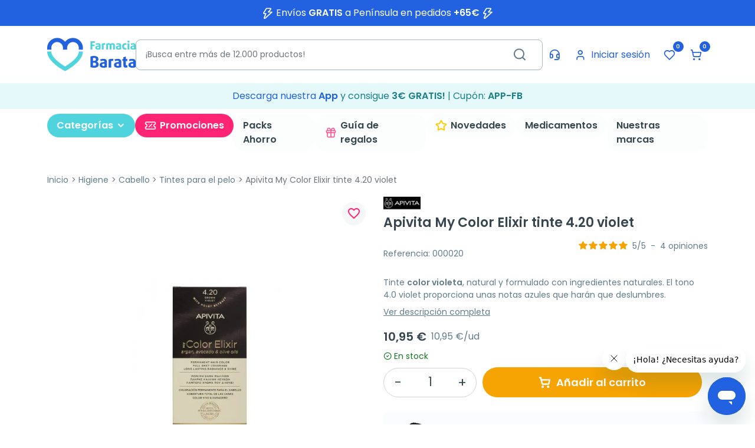

--- FILE ---
content_type: text/html; charset=utf-8
request_url: https://www.farmaciabarata.es/tintes-para-el-pelo/tinte-apivita-violet.html
body_size: 36669
content:
<!DOCTYPE html>
<html lang="es-ES">

<head>
  
      <link href="https://www.farmaciabarata.es/38848-large_default/tinte-apivita-violet.webp" rel="preload" as="image">
  
      <meta property="product:pretax_price:amount" content="9.049587">
    <meta property="product:pretax_price:currency" content="EUR">
    <meta property="product:price:amount" content="10.95">
    <meta property="product:price:currency" content="EUR">
    
    
  <meta charset="utf-8">


  <meta http-equiv="x-ua-compatible" content="ie=edge">



  <title>Apivita My Color Elixir tinte 4.20 violet</title>
  
    <script data-keepinline="true">
    var cdcGtmApi = '//www.farmaciabarata.es/module/cdc_googletagmanager/async';
    var ajaxShippingEvent = 1;
    var ajaxPaymentEvent = 1;

/* datalayer */
dataLayer = window.dataLayer || [];
    let cdcDatalayer = {"event":"view_item","pageCategory":"product","ecommerce":{"currency":"EUR","value":"10.95","items":[{"item_id":"3913","item_name":"Apivita My Color Elixir tinte 4.20 violet","item_reference":"000020","item_brand":"Apivita","item_category":"Higiene","item_category2":"Cabello","item_category3":"Tintes para el pelo","price":"10.95","price_tax_exc":"9.05","price_tax_inc":"10.95","quantity":1,"google_business_vertical":"retail"}]},"google_tag_params":{"ecomm_pagetype":"product","ecomm_prodid":"3913","ecomm_totalvalue":10.95,"ecomm_totalvalue_tax_exc":9.05,"ecomm_category":"Tintes para el pelo"},"userLogged":0,"userId":"guest_572113"};
    dataLayer.push(cdcDatalayer);

/* call to GTM Tag */
(function(w,d,s,l,i){w[l]=w[l]||[];w[l].push({'gtm.start':
new Date().getTime(),event:'gtm.js'});var f=d.getElementsByTagName(s)[0],
j=d.createElement(s),dl=l!='dataLayer'?'&l='+l:'';j.async=true;j.src=
'https://www.googletagmanager.com/gtm.js?id='+i+dl;f.parentNode.insertBefore(j,f);
})(window,document,'script','dataLayer','GTM-KQ34B5S4');

/* async call to avoid cache system for dynamic data */
dataLayer.push({
  'event': 'datalayer_ready'
});
</script>
  
  <meta name="description" content="Tinte apivita color violeta consigue el color más natural con ingredientes naturales y provenientes de la agricultura ecológica.">
  <meta name="keywords" content="">
        <link rel="canonical" href="https://www.farmaciabarata.es/tintes-para-el-pelo/tinte-apivita-violet.html">
    
      

  
    
  



  <meta name="viewport" content="width=device-width, initial-scale=1">



  <link rel="icon" type="image/vnd.microsoft.icon" href="https://www.farmaciabarata.es/img/favicon.ico?1758868151">
  <link rel="shortcut icon" type="image/x-icon" href="https://www.farmaciabarata.es/img/favicon.ico?1758868151">



  <meta property="og:title" content="Apivita My Color Elixir tinte 4.20 violet">
  <meta property="og:description" content="Tinte apivita color violeta consigue el color más natural con ingredientes naturales y provenientes de la agricultura ecológica.">
<meta property="og:type" content="website">
<meta property="og:url" content="https://www.farmaciabarata.es/tintes-para-el-pelo/tinte-apivita-violet.html">
<meta property="og:site_name" content="Farmacia Barata">

  <meta property="og:type" content="product">
            <meta property="og:image" content="https://www.farmaciabarata.es/38848-large_default/tinte-apivita-violet.jpg">
        <meta property="og:image:height" content="800">
    <meta property="og:image:width" content="800">

        <meta property="product:price:amount" content="10.95">
    <meta property="product:price:currency" content="EUR">
            <meta property="product:brand" content="Apivita">
    <meta property="og:availability" content="instock">
<meta name="twitter:card" content="summary_large_image">
<meta property="twitter:title" content="Apivita My Color Elixir tinte 4.20 violet">
  <meta property="twitter:description" content="Tinte apivita color violeta consigue el color más natural con ingredientes naturales y provenientes de la agricultura ecológica.">
<meta property="twitter:site" content="Farmacia Barata">
<meta property="twitter:creator" content="Farmacia Barata">
<meta property="twitter:domain" content="https://www.farmaciabarata.es/tintes-para-el-pelo/tinte-apivita-violet.html">

  <meta property="twitter:image" content="https://www.farmaciabarata.es/38848-large_default/tinte-apivita-violet.jpg">
      <meta property="twitter:image:alt" content="Tinte apivita color violeta consigue el color más natural con ingredientes naturales y provenientes de la agricultura ecológica.">
  

      <script type="application/ld+json">
      {
    "@context": "http://schema.org/",
    "@type": "Product",
    "name": "Apivita My Color Elixir tinte 4.20 violet",
    "category": "Tintes para el pelo",
    "description": "Tinte color violeta, natural y formulado con ingredientes naturales. El tono 4.0 violet proporciona unas notas azules que harán que deslumbres.",
    "image": "https://www.farmaciabarata.es/38848-large_default/tinte-apivita-violet.jpg",
    "sku": "000020",
    "gtin13": "5201279077259",
    "brand": {
        "@type": "Brand",
        "name": "Apivita"
    },
    "offers": {
        "@type": "Offer",
        "name": "Apivita My Color Elixir tinte 4.20 violet",
        "price": 10.95,
        "url": "https://www.farmaciabarata.es/tintes-para-el-pelo/tinte-apivita-violet.html",
        "priceCurrency": "EUR",
        "image": [
            "https://www.farmaciabarata.es/38848-large_default/tinte-apivita-violet.jpg"
        ],
        "sku": "000020",
        "availability": "http://schema.org/InStock"
    }
}
    </script>
        <script type="application/ld+json">
      {
    "@context": "http://schema.org",
    "@type": "BreadcrumbList",
    "itemListElement": [
        {
            "@type": "ListItem",
            "position": 1,
            "name": "Inicio",
            "item": "https://www.farmaciabarata.es/"
        },
        {
            "@type": "ListItem",
            "position": 2,
            "name": "Higiene",
            "item": "https://www.farmaciabarata.es/higiene/"
        },
        {
            "@type": "ListItem",
            "position": 3,
            "name": "Cabello",
            "item": "https://www.farmaciabarata.es/cabello/"
        },
        {
            "@type": "ListItem",
            "position": 4,
            "name": "Tintes para el pelo",
            "item": "https://www.farmaciabarata.es/tintes-para-el-pelo/"
        },
        {
            "@type": "ListItem",
            "position": 5,
            "name": "Apivita My Color Elixir tinte 4.20 violet",
            "item": "https://www.farmaciabarata.es/tintes-para-el-pelo/tinte-apivita-violet.html"
        }
    ]
}
    </script>
        <script type="application/ld+json">
      {
    "@context": "http://schema.org",
    "@type": "Organization",
    "name": "Farmacia Barata",
    "url": "https://www.farmaciabarata.es/",
    "logo": {
        "@type": "ImageObject",
        "url": "https://www.farmaciabarata.es/img/logo-1739527288.jpg"
    },
    "contactPoint": {
        "@type": "ContactPoint",
        "telephone": " 957 944 601",
        "contactType": "customer service"
    },
    "address": {
        "@type": "PostalAddress",
        "postalCode": "14004",
        "streetAddress": " Calle Gonzalo Ximénez de Quesada, 19",
        "addressLocality": "Córdoba, España"
    }
}
    </script>
  
<script type="text/javascript">
    var Days_text = 'Día(s)';
    var Hours_text = 'Hora(s)';
    var Mins_text = 'Minuto(s)';
    var Sec_text = 'Segundo(s)';
</script>
<script type="text/javascript" async>
    (function() {
        let isConnectifInitialized = false;

        function getConnectifCartFromAjax(ajaxCart) {
            const connectifCart = {
                cartId: ajaxCart.cn_cart_id?.toString(),
                cartRecoveryUrl: ajaxCart.cn_cart_recovery_url,
                totalPrice: +ajaxCart.cn_total_price,
                totalQuantity: +ajaxCart.cn_total_quantity,
                products: ajaxCart.cn_products.map(mapFromCartItem)
            };
            return connectifCart;
        }

        function mapFromCartItem(cartItem) {
            const productBasketItem = {
                productDetailUrl: cartItem.url?.toString(),
                productId: cartItem.product_id?.toString(),
                name: cartItem.name?.toString(),
                description: cartItem.description,
                imageUrl: cartItem.image_url,
                unitPrice: +cartItem.unit_price,
                availability: cartItem.availability,
                brand: cartItem.brand,
                unitPriceOriginal: cartItem.unit_price_original,
                unitPriceWithoutVAT: cartItem.unit_price_without_vat,
                discountedPercentage: cartItem.discounted_percentage,
                discountedAmount: cartItem.discounted_amount,
                quantity: +cartItem.quantity,
                price: +cartItem.price,
                publishedAt: cartItem.published_at,
                categories: cartItem.categories,
                relatedExternalProductIds: cartItem.relatedProductsArray,
                tags: cartItem.tagsArray
            };
            return productBasketItem;
        }


        function onConnectifStarted() {
            isConnectifInitialized = true;
            if (typeof prestashop !== 'undefined') {
                prestashop.on(
                    'updateCart',
                    function(event) {
                        $.ajax({
                            type: 'GET',
                            url: 'https://www.farmaciabarata.es/?fc=module&module=connectif&controller=cartajax&retrieve_cart=1&ajax=true',
                            success: function(ajaxCart) {
                                if (!ajaxCart) {
                                    return;
                                }

                                const cnCart = JSON.parse(ajaxCart);
                                if (cnCart.cn_cart_exist) {
                                    const cart = getConnectifCartFromAjax(cnCart);
                                    window.connectif.managed.sendEvents([], { cart });
                                }
                            }
                        });
                    }
                );
            }
        }

        if (window.connectif &&
            window.connectif.managed &&
            window.connectif.managed.isInitialized()) {
            onConnectifStarted();
        } else {
            document.addEventListener(
                'connectif.managed.initialized',
                onConnectifStarted
            );
        }
    })();
</script>
<!-- Connectif tracking code -->
<script type="text/javascript" async>
    var _cnid = "45cbca83-b132-4d93-979b-ec1c8371603d";
    (function(w, r, a, cn, s) {
            
                w['ConnectifObject'] = r;
                w[r] = w[r] || function () {( w[r].q = w[r].q || [] ).push(arguments)};
                cn = document.createElement('script');
                cn.type = 'text/javascript';
                cn.async = true;
                cn.src = a;
                cn.id = '__cn_client_script_' + _cnid;
                s = document.getElementsByTagName('script')[0];
                s.parentNode.insertBefore(cn, s);
            
            })(window, 'cn', 'https://cdn.connectif.cloud/eu1/client-script/' + '45cbca83-b132-4d93-979b-ec1c8371603d');
</script>
<!-- end Connectif tracking code --><script>
    var SequraConfigParams = {
        merchant: "farmaciabarata",
        assetKey: "wZZZRmQte9",
        products: [],
        scriptUri: "https://live.sequracdn.com/assets/sequra-checkout.min.js",
        decimalSeparator: ',',
        thousandSeparator: '.',
        locale: 'es',
        currency: 'EUR'
    };

            SequraConfigParams.products.push("pp3");
    
    
    (function(i, s, o, g, r, a, m) {
        i['SequraConfiguration'] = g;
        i['SequraOnLoad'] = [];
        i[r] = {};
        i[r][a] = function(callback) { i['SequraOnLoad'].push(callback); };
        (a = s.createElement(o)), (m = s.getElementsByTagName(o)[0]);
        a.async = 1;
        a.src = g.scriptUri;
        m.parentNode.insertBefore(a, m);
    })(window, document, 'script', SequraConfigParams, 'Sequra', 'onLoad');
    

    var SequraWidgetFacade = {
        widgets: [
        {
            product: 'pp3',
            dest: '.product-price',
            theme: '{"alignment":"center","amount-font-bold":"true","amount-font-color":"#1C1C1C","amount-font-size":"15","background-color":"white","border-color":"#B1AEBA","border-radius":"","class":"","font-color":"#1C1C1C","link-font-color":"#1C1C1C","link-underline":"true","no-costs-claim":"","size":"S","starting-text":"only","type":"banner","version":"v2"}',
            reverse: '0',
            campaign: '',
            priceSel: '',
            minAmount: 0,
            maxAmount: null,
        },
                ],
        miniWidgets: [
                ],
        
        ...SequraConfigParams,
        mutationObserver: null,
        forcePriceSelector: true,
        presets: {
            L: '{"alignment":"left"}',
            R: '{"alignment":"right"}',
            legacy: '{"type":"legacy"}',
            legacyL: '{"type":"legacy","alignment":"left"}',
            legacyR: '{"type":"legacy","alignment":"right"}',
            minimal: '{"type":"text","branding":"none","size":"S","starting-text":"as-low-as"}',
            minimalL: '{"type":"text","branding":"none","size":"S","starting-text":"as-low-as","alignment":"left"}',
            minimalR: '{"type":"text","branding":"none","size":"S","starting-text":"as-low-as","alignment":"right"}'
        },

        init: function () {
            // Remove duplicated objects from this.widgets.
            const uniqueWidgets = [];
            this.widgets.forEach(widget => {
                Object.keys(widget).forEach(key => {
                    if (typeof widget[key] === 'string') {
                        widget[key] = this.decodeEntities(widget[key]);
                    }
                });

                if (!uniqueWidgets.some(w => w.price_src === widget.price_src && w.dest === widget.dest && w.product === widget.product && w.theme === widget.theme && w.reverse === widget.reverse && w.campaign === widget.campaign)) {
                    uniqueWidgets.push(widget);
                }
            });
            this.widgets = uniqueWidgets;
        },
        getText: function(selector) {
            return selector && document.querySelector(selector) ? document.querySelector(selector).textContent :
                "0";
        },
        nodeToCents: function(node) {
            return this.textToCents(node ? node.textContent : "0");
        },
        selectorToCents: function(selector) {
            return this.textToCents(this.getText(selector));
        },
        decodeEntities: function(encodedString) {
            if (!encodedString.match(/&(nbsp|amp|quot|lt|gt|#\d+|#x[0-9A-Fa-f]+);/g)) {
                return encodedString;
            }
            const elem = document.createElement('div');
            elem.innerHTML = encodedString;
            return elem.textContent;
        },
        textToCents: function(text) {
            const thousandSeparator = this.decodeEntities(this.thousandSeparator);
            const decimalSeparator = this.decodeEntities(this.decimalSeparator);

            text = text.replace(/^\D*/, '').replace(/\D*$/, '');
            if (text.indexOf(decimalSeparator) < 0) {
                text += decimalSeparator + '00';
            }
            return this.floatToCents(
                parseFloat(
                    text
                    .replace(thousandSeparator, '')
                    .replace(decimalSeparator, '.')
                )
            );
        },
        floatToCents: function(value) {
            return parseInt(value.toFixed(2).replace('.', ''), 10);
        },
        refreshComponents: function() {
            Sequra.onLoad(
                function() {
                    Sequra.refreshComponents();
                }
            );
        },
        getPriceSelector: function (widget) {
            // In PrestaShop the price is always shown in the same selector, regardless of the product type.
            return widget.priceSel;
        },

        /**
         * Search for child elements in the parentElem that are targets of the widget
         * @param {object} parentElem DOM element that may contains the widget's targets
        * @param {object} widget  Widget object
        * @param {string} observedAt Unique identifier to avoid fetch the same element multiple times
        * @returns {array} Array of objects containing the target elements and a reference to the widget
        */
        getWidgetTargets: function (parentElem, widget, observedAt) {
            const targets = [];
            if (widget.dest) {
                const children = parentElem.querySelectorAll(widget.dest);
                const productObservedAttr = 'data-sequra-observed-' + widget.product;
                for (const child of children) {
                    if (child.getAttribute(productObservedAttr) == observedAt) {
                        continue;// skip elements that are already observed in this mutation.
                    }
                    child.setAttribute(productObservedAttr, observedAt);
                    targets.push({ elem: child, widget });
                }
            }
            return targets;
        },

        /**
         * Search for child elements in the parentElem that are targets of the widget
         * @param {object} widget  Widget object
        * @returns {array} Array of objects containing the target elements and a reference to the widget
        */
        getMiniWidgetTargets: function (widget) {
            const targets = [];
            if (widget.dest) {
                const children = document.querySelectorAll(widget.dest);
                const prices = document.querySelectorAll(widget.priceSel);
                const priceObservedAttr = 'data-sequra-observed-price-' + widget.product;

                for (let i = 0; i < children.length; i++) {
                    const child = children[i];

                    const priceElem = 'undefined' !== typeof prices[i] ? prices[i] : null;
                    const priceValue = priceElem ? this.nodeToCents(priceElem) : null;

                    if (null === priceValue || child.getAttribute(priceObservedAttr) == priceValue) {
                        continue;
                    }
                    child.setAttribute(priceObservedAttr, priceValue);
                    targets.push({ elem: child, priceElem, widget });
                }
            }
            return targets;
        },

        /**
        * Get an unique identifier to avoid fetch the same element multiple times
        * @returns {number} The current timestamp
        */
        getObservedAt: () => Date.now(),

        removeWidgetsOnPage: function () {
            if (this.mutationObserver) {
                this.mutationObserver.disconnect();
            }
            document.querySelectorAll('.sequra-promotion-widget').forEach(widget => widget.remove());
            if (this.mutationObserver) {
                this.mutationObserver.observe(document, { childList: true, subtree: true });
            }
        },

        /**
         * Draw the missing or outdated widgets in the page.
         */
        refreshWidgets: function () {
            const targets = [];
            for (const widget of this.widgets) {
                const widgetTargets = this.getWidgetTargets(document, widget, this.getObservedAt());
                targets.push(...widgetTargets);
            }
            for (const miniWidget of this.miniWidgets) {
                const widgetTargets = this.getMiniWidgetTargets(miniWidget);
                targets.push(...widgetTargets);
            }

            targets.forEach(target => {
                const { elem, widget } = target;
                this.isMiniWidget(widget) ? this.drawMiniWidgetOnElement(widget, elem, target.priceElem) : this.drawWidgetOnElement(widget, elem);
            });
        },

        /**
         * Paint the widgets in the page and observe the DOM to refresh the widgets when the page changes.
         * @param {boolean} forcePriceSelector If true, the price selector will be forced to the simple product price selector.
        */
        drawWidgetsOnPage: function (forcePriceSelector = true) {
            if (!this.widgets.length && !this.miniWidgets.length) {
                return;
            }

            if (this.mutationObserver) {
                this.mutationObserver.disconnect();
            }

            this.forcePriceSelector = forcePriceSelector;

            this.refreshWidgets();

            // Then, observe the DOM to refresh the widgets when the page changes.
            this.mutationObserver = new MutationObserver((mutations) => {
                this.mutationObserver.disconnect();// disable the observer to avoid multiple calls to the same function.
                for (const mutation of mutations) {
                    if (['childList', 'subtree', 'characterData'].includes(mutation.type)) {
                        this.refreshWidgets();
                        break;
                    }
                }
                this.mutationObserver.observe(document, { childList: true, subtree: true, characterData: true }); // enable the observer again.
            });

            this.mutationObserver.observe(document, { childList: true, subtree: true, characterData: true });
        },

        isMiniWidget: function (widget) {
            return this.miniWidgets.indexOf(widget) !== -1;
        },

        isAmountInAllowedRange: function (widget, cents) {
            if ('undefined' !== typeof widget.minAmount && widget.minAmount && cents < widget.minAmount) {
                return false;
            }
            if ('undefined' !== typeof widget.maxAmount && widget.maxAmount && widget.maxAmount < cents) {
                return false;
            }
            return true;
        },

        drawMiniWidgetOnElement: function (widget, element, priceElem) {
            if (!priceElem) {
                const priceSrc = this.getPriceSelector(widget);
                priceElem = document.querySelector(priceSrc);
                if (!priceElem) {
                    console.error(priceSrc + ' is not a valid css selector to read the price from, for seQura mini-widget.');
                    return;
                }
            }
            const cents = this.nodeToCents(priceElem);

            const className = 'sequra-educational-popup';
            const modifierClassName = className + '--' + widget.product;

            const oldWidget = element.parentNode.querySelector('.' + className + '.' + modifierClassName);
            if (oldWidget) {
                if (cents == oldWidget.getAttribute('data-amount')) {
                    return; // no need to update the widget, the price is the same.
                }

                oldWidget.remove();// remove the old widget to draw a new one.
            }

            if (!this.isAmountInAllowedRange(widget, cents)) {
                return;
            }

            const widgetNode = document.createElement('small');
            widgetNode.className = className + ' ' + modifierClassName;
            widgetNode.setAttribute('data-amount', cents);
            widgetNode.setAttribute('data-product', widget.product);

            const creditAgreements = Sequra.computeCreditAgreements({ amount: cents, product: widget.product })[widget.product];
            let creditAgreement = null
            do {
                creditAgreement = creditAgreements.pop();
            } while (cents < creditAgreement.min_amount.value && creditAgreements.length > 1);
            if (cents < creditAgreement.min_amount.value && !widget.messageBelowLimit) {
                return;
            }

            if (cents >= creditAgreement.min_amount.value) {
                widgetNode.innerText = widget.message.replace('%s', creditAgreement.instalment_total.string);
            } else {
                if (!widget.messageBelowLimit) {
                    return;
                }
                widgetNode.innerText = widget.messageBelowLimit.replace('%s', creditAgreement.min_amount.string);
            }

            if (element.nextSibling) {//Insert after
                element.parentNode.insertBefore(widgetNode, element.nextSibling);
                this.refreshComponents();
            } else {
                element.parentNode.appendChild(widgetNode);
            }

        },

        drawWidgetOnElement: function (widget, element) {
            const priceSrc = this.getPriceSelector(widget);
            const priceElem = document.querySelector(priceSrc);
            if (!priceElem) {
                console.error(priceSrc + ' is not a valid css selector to read the price from, for seQura widget.');
                return;
            }
            const cents = this.nodeToCents(priceElem);

            const className = 'sequra-promotion-widget';
            const modifierClassName = className + '--' + widget.product;

            const oldWidget = element.parentNode.querySelector('.' + className + '.' + modifierClassName);
            if (oldWidget) {
                if (cents == oldWidget.getAttribute('data-amount')) {
                    return; // no need to update the widget, the price is the same.
                }

                oldWidget.remove();// remove the old widget to draw a new one.
            }

            if (!this.isAmountInAllowedRange(widget, cents)) {
                return;
            }

            const promoWidgetNode = document.createElement('div');
            promoWidgetNode.className = className + ' ' + modifierClassName;
            promoWidgetNode.setAttribute('data-amount', cents);
            promoWidgetNode.setAttribute('data-product', widget.product);

            const theme = this.presets[widget.theme] ? this.presets[widget.theme] : widget.theme;
            try {
                const attributes = JSON.parse(theme);
                for (let key in attributes) {
                    promoWidgetNode.setAttribute('data-' + key, "" + attributes[key]);
                }
            } catch (e) {
                promoWidgetNode.setAttribute('data-type', 'text');
            }

            if (widget.campaign) {
                promoWidgetNode.setAttribute('data-campaign', widget.campaign);
            }
            if (widget.registrationAmount) {
                promoWidgetNode.setAttribute('data-registration-amount', widget.registrationAmount);
            }

            if (element.nextSibling) {
                element.parentNode.insertBefore(promoWidgetNode, element.nextSibling);
                this.refreshComponents();
            } else {
                element.parentNode.appendChild(promoWidgetNode);
            }
        }
    };
    
    document.addEventListener('DOMContentLoaded', () => {
        SequraWidgetFacade.init()
        Sequra.onLoad(() => {
            SequraWidgetFacade.drawWidgetsOnPage();

            if(typeof prestashop != 'undefined' && !!prestashop.on) {
                const drawWidgetsAfterTimeout = function(){
                    setTimeout(function(){
                        SequraWidgetFacade.drawWidgetsOnPage();
                    }, 500);
                };

                prestashop.on('updateFacets', drawWidgetsAfterTimeout);
                prestashop.on('updateCart', drawWidgetsAfterTimeout);
            }
        });
    });
</script>
<script type="application/ld+json">{
    "@context": "https://schema.org",
    "@type": "Pharmacy",
    "@id": "https://www.farmaciabarata.es#pharmacy",
    "url": "https://www.farmaciabarata.es",
    "name": "Farmacia Bergillos Jiménez",
    "alternateName": "FarmaciaBarata",
    "legalName": "Farmacia Bergillos Jiménez",
    "identifier": [
        {
            "@type": "PropertyValue",
            "propertyID": "NIF",
            "value": "E-14716237"
        },
        {
            "@type": "PropertyValue",
            "propertyID": "NICA",
            "value": "18182"
        }
    ],
    "logo": {
        "@type": "ImageObject",
        "@id": "https://www.farmaciabarata.es#logo",
        "url": "https://www.farmaciabarata.es/img/logo-1739527288.webp"
    },
    "image": {
        "@id": "https://www.farmaciabarata.es/img/logo-1739527288.webp"
    },
    "telephone": "+34 957 944 601",
    "email": "info@farmaciabarata.es",
    "priceRange": "€1–€600",
    "address": {
        "@type": "PostalAddress",
        "streetAddress": "C. Gonzalo Ximénez de Quesada, 19",
        "addressLocality": "Córdoba",
        "addressRegion": "Andalucía",
        "postalCode": "14004",
        "addressCountry": "ES"
    },
    "geo": {
        "@type": "GeoCoordinates",
        "latitude": 37.8833359,
        "longitude": -4.7868512
    },
    "openingHoursSpecification": [
        {
            "@type": "OpeningHoursSpecification",
            "dayOfWeek": [
                "Monday",
                "Tuesday",
                "Wednesday",
                "Thursday"
            ],
            "opens": "09:00",
            "closes": "14:00"
        },
        {
            "@type": "OpeningHoursSpecification",
            "dayOfWeek": [
                "Monday",
                "Tuesday",
                "Wednesday",
                "Thursday"
            ],
            "opens": "15:00",
            "closes": "18:00"
        },
        {
            "@type": "OpeningHoursSpecification",
            "dayOfWeek": [
                "Friday"
            ],
            "opens": "09:00",
            "closes": "14:00"
        }
    ],
    "aggregateRating": {
        "@type": "AggregateRating",
        "ratingValue": 4.7,
        "reviewCount": 21337
    },
    "sameAs": [
        "https://www.farmaciabarata.es",
        "https://www.instagram.com/farmaciabarata/",
        "https://x.com/farmacia_barata/"
    ],
    "areaServed": {
        "@type": "Country",
        "name": "ES"
    },
    "contactPoint": {
        "@type": "ContactPoint",
        "@id": "https://soporte.farmaciabarata.es/hc/es/requests/new",
        "contactType": "customer service",
        "telephone": "+34 957 944 601",
        "email": "info@farmaciabarata.es",
        "availableLanguage": [
            "es-ES"
        ]
    }
}</script>



      <link href="https://www.farmaciabarata.es/img/logo-1739527288.webp" rel="preload" as="image">
    
  
  <link rel="preload" href="https://www.farmaciabarata.es/themes/farmaciabarata/assets/fonts/Poppins-Regular-709727e405db435e05b1ffac105046bd.woff2" as="font" crossorigin><link rel="preload" href="https://www.farmaciabarata.es/themes/farmaciabarata/assets/fonts/Poppins-SemiBold-b7e8f25ea0b8b849c17a46befea6acca.woff2" as="font" crossorigin><link rel="preload" href="https://www.farmaciabarata.es/themes/farmaciabarata/assets/fonts/MaterialIcons-Regular-12a47ed5fd5585f0f4227fa035a1a607.woff2" as="font" crossorigin><link rel="preload" href="https://www.farmaciabarata.es/themes/farmaciabarata/assets/fonts/icomoon-d7aecaf7d15cbb1a5968007421e0052f.woff2" as="font" crossorigin><link rel="preload" href="https://www.farmaciabarata.es/themes/farmaciabarata/assets/fonts/lucide-774c065a382a8b7d6bb09ec93c4dc9b5.woff2" as="font" crossorigin>




  
  
      <link rel="preload" href="https://www.farmaciabarata.es/themes/farmaciabarata/assets/cache/theme-504f61347.css?v=c5ff2543b53f4cc0ad3819a36752467b" as="style">
  
  <link rel="stylesheet" href="https://www.farmaciabarata.es/themes/farmaciabarata/assets/cache/theme-504f61347.css?v=c5ff2543b53f4cc0ad3819a36752467b" type="text/css" media="all">




  




  <script type="text/javascript">
        var addToFavoriteAction = "https:\/\/www.farmaciabarata.es\/module\/is_favoriteproducts\/ajax?action=addFavoriteProduct&ajax=1";
        var ecommfinderShopReference = "YDZJMTSZ";
        var favoriteProducts = [];
        var google_app_login_url = "https:\/\/www.farmaciabarata.es\/module\/socialloginizer\/googleapplogin";
        var isFavoriteProductsListingPage = false;
        var listDisplayAjaxUrl = "https:\/\/www.farmaciabarata.es\/module\/is_themecore\/ajaxTheme";
        var prestashop = {"cart":{"products":[],"totals":{"total":{"type":"total","label":"Total","amount":0,"value":"0,00\u00a0\u20ac"},"total_including_tax":{"type":"total","label":"Total (impuestos incl.)","amount":0,"value":"0,00\u00a0\u20ac"},"total_excluding_tax":{"type":"total","label":"Total (impuestos excl.)","amount":0,"value":"0,00\u00a0\u20ac"}},"subtotals":{"products":{"type":"products","label":"Subtotal","amount":0,"value":"0,00\u00a0\u20ac"},"discounts":null,"shipping":{"type":"shipping","label":"Transporte","amount":0,"value":""},"tax":null},"products_count":0,"summary_string":"0 art\u00edculos","vouchers":{"allowed":1,"added":[]},"discounts":[],"minimalPurchase":0,"minimalPurchaseRequired":""},"currency":{"id":1,"name":"Euro","iso_code":"EUR","iso_code_num":"978","sign":"\u20ac"},"customer":{"lastname":null,"firstname":null,"email":null,"birthday":null,"newsletter":null,"newsletter_date_add":null,"optin":null,"website":null,"company":null,"siret":null,"ape":null,"is_logged":false,"gender":{"type":null,"name":null},"addresses":[]},"country":{"id_zone":"1","id_currency":"0","call_prefix":"34","iso_code":"ES","active":"1","contains_states":"1","need_identification_number":"0","need_zip_code":"1","zip_code_format":"NNNNN","display_tax_label":"0","name":"Espa\u00f1a","id":6},"language":{"name":"Espa\u00f1ol (Spanish)","iso_code":"es","locale":"es-ES","language_code":"es","active":"1","is_rtl":"0","date_format_lite":"d\/m\/Y","date_format_full":"d\/m\/Y H:i:s","id":1},"page":{"title":"","canonical":"https:\/\/www.farmaciabarata.es\/tintes-para-el-pelo\/tinte-apivita-violet.html","meta":{"title":"Apivita My Color Elixir tinte 4.20 violet","description":"Tinte apivita color violeta consigue el color m\u00e1s natural con ingredientes naturales y provenientes de la agricultura ecol\u00f3gica.","keywords":"","robots":"index"},"page_name":"product","body_classes":{"lang-es":true,"lang-rtl":false,"country-ES":true,"currency-EUR":true,"layout-full-width":true,"page-product":true,"tax-display-disabled":true,"page-customer-account":false,"product-id-3913":true,"product-Apivita My Color Elixir tinte 4.20 violet":true,"product-id-category-520":true,"product-id-manufacturer-20":true,"product-id-supplier-0":true,"product-available-for-order":true},"admin_notifications":[],"password-policy":{"feedbacks":{"0":"Muy d\u00e9bil","1":"D\u00e9bil","2":"Promedio","3":"Fuerte","4":"Muy fuerte","Straight rows of keys are easy to guess":"Una serie seguida de teclas de la misma fila es f\u00e1cil de adivinar","Short keyboard patterns are easy to guess":"Los patrones de teclado cortos son f\u00e1ciles de adivinar","Use a longer keyboard pattern with more turns":"Usa un patr\u00f3n de teclado m\u00e1s largo y con m\u00e1s giros","Repeats like \"aaa\" are easy to guess":"Las repeticiones como \u00abaaa\u00bb son f\u00e1ciles de adivinar","Repeats like \"abcabcabc\" are only slightly harder to guess than \"abc\"":"Las repeticiones como \"abcabcabc\" son solo un poco m\u00e1s dif\u00edciles de adivinar que \"abc\"","Sequences like abc or 6543 are easy to guess":"Las secuencias como \"abc\" o \"6543\" son f\u00e1ciles de adivinar","Recent years are easy to guess":"Los a\u00f1os recientes son f\u00e1ciles de adivinar","Dates are often easy to guess":"Las fechas suelen ser f\u00e1ciles de adivinar","This is a top-10 common password":"Esta es una de las 10 contrase\u00f1as m\u00e1s comunes","This is a top-100 common password":"Esta es una de las 100 contrase\u00f1as m\u00e1s comunes","This is a very common password":"Esta contrase\u00f1a es muy com\u00fan","This is similar to a commonly used password":"Esta contrase\u00f1a es similar a otras contrase\u00f1as muy usadas","A word by itself is easy to guess":"Una palabra que por s\u00ed misma es f\u00e1cil de adivinar","Names and surnames by themselves are easy to guess":"Los nombres y apellidos completos son f\u00e1ciles de adivinar","Common names and surnames are easy to guess":"Los nombres comunes y los apellidos son f\u00e1ciles de adivinar","Use a few words, avoid common phrases":"Usa varias palabras, evita frases comunes","No need for symbols, digits, or uppercase letters":"No se necesitan s\u00edmbolos, d\u00edgitos o letras may\u00fasculas","Avoid repeated words and characters":"Evita repetir palabras y caracteres","Avoid sequences":"Evita secuencias","Avoid recent years":"Evita a\u00f1os recientes","Avoid years that are associated with you":"Evita a\u00f1os que puedan asociarse contigo","Avoid dates and years that are associated with you":"Evita a\u00f1os y fechas que puedan asociarse contigo","Capitalization doesn't help very much":"Las may\u00fasculas no ayudan mucho","All-uppercase is almost as easy to guess as all-lowercase":"Todo en may\u00fasculas es casi tan f\u00e1cil de adivinar como en min\u00fasculas","Reversed words aren't much harder to guess":"Las palabras invertidas no son mucho m\u00e1s dif\u00edciles de adivinar","Predictable substitutions like '@' instead of 'a' don't help very much":"Las sustituciones predecibles como usar \"@\" en lugar de \"a\" no ayudan mucho","Add another word or two. Uncommon words are better.":"A\u00f1ade una o dos palabras m\u00e1s. Es mejor usar palabras poco habituales."}}},"shop":{"name":"Farmacia Barata","logo":"https:\/\/www.farmaciabarata.es\/img\/logo-1739527288.jpg","stores_icon":"https:\/\/www.farmaciabarata.es\/img\/logo_stores.png","favicon":"https:\/\/www.farmaciabarata.es\/img\/favicon.ico"},"core_js_public_path":"\/themes\/","urls":{"base_url":"https:\/\/www.farmaciabarata.es\/","current_url":"https:\/\/www.farmaciabarata.es\/tintes-para-el-pelo\/tinte-apivita-violet.html","shop_domain_url":"https:\/\/www.farmaciabarata.es","img_ps_url":"https:\/\/www.farmaciabarata.es\/img\/","img_cat_url":"https:\/\/www.farmaciabarata.es\/img\/c\/","img_lang_url":"https:\/\/www.farmaciabarata.es\/img\/l\/","img_prod_url":"https:\/\/www.farmaciabarata.es\/img\/p\/","img_manu_url":"https:\/\/www.farmaciabarata.es\/img\/m\/","img_sup_url":"https:\/\/www.farmaciabarata.es\/img\/su\/","img_ship_url":"https:\/\/www.farmaciabarata.es\/img\/s\/","img_store_url":"https:\/\/www.farmaciabarata.es\/img\/st\/","img_col_url":"https:\/\/www.farmaciabarata.es\/img\/co\/","img_url":"https:\/\/www.farmaciabarata.es\/themes\/farmaciabarata\/assets\/img\/","css_url":"https:\/\/www.farmaciabarata.es\/themes\/farmaciabarata\/assets\/css\/","js_url":"https:\/\/www.farmaciabarata.es\/themes\/farmaciabarata\/assets\/js\/","pic_url":"https:\/\/www.farmaciabarata.es\/upload\/","theme_assets":"https:\/\/www.farmaciabarata.es\/themes\/farmaciabarata\/assets\/","theme_dir":"https:\/\/www.farmaciabarata.es\/themes\/farmaciabarata\/","pages":{"address":"https:\/\/www.farmaciabarata.es\/direccion","addresses":"https:\/\/www.farmaciabarata.es\/direcciones","authentication":"https:\/\/www.farmaciabarata.es\/iniciar-sesion","manufacturer":"https:\/\/www.farmaciabarata.es\/nuestras-marcas","cart":"https:\/\/www.farmaciabarata.es\/carrito","category":"https:\/\/www.farmaciabarata.es\/index.php?controller=category","cms":"https:\/\/www.farmaciabarata.es\/index.php?controller=cms","contact":"https:\/\/www.farmaciabarata.es\/contactenos","discount":"https:\/\/www.farmaciabarata.es\/descuento","guest_tracking":"https:\/\/www.farmaciabarata.es\/seguimiento-pedido-invitado","history":"https:\/\/www.farmaciabarata.es\/historial-compra","identity":"https:\/\/www.farmaciabarata.es\/datos-personales","index":"https:\/\/www.farmaciabarata.es\/","my_account":"https:\/\/www.farmaciabarata.es\/mi-cuenta","order_confirmation":"https:\/\/www.farmaciabarata.es\/confirmacion-pedido","order_detail":"https:\/\/www.farmaciabarata.es\/index.php?controller=order-detail","order_follow":"https:\/\/www.farmaciabarata.es\/seguimiento-pedido","order":"https:\/\/www.farmaciabarata.es\/pedido","order_return":"https:\/\/www.farmaciabarata.es\/index.php?controller=order-return","order_slip":"https:\/\/www.farmaciabarata.es\/facturas-abono","pagenotfound":"https:\/\/www.farmaciabarata.es\/pagina-no-encontrada","password":"https:\/\/www.farmaciabarata.es\/recuperar-contrase\u00f1a","pdf_invoice":"https:\/\/www.farmaciabarata.es\/index.php?controller=pdf-invoice","pdf_order_return":"https:\/\/www.farmaciabarata.es\/index.php?controller=pdf-order-return","pdf_order_slip":"https:\/\/www.farmaciabarata.es\/index.php?controller=pdf-order-slip","prices_drop":"https:\/\/www.farmaciabarata.es\/productos-rebajados","product":"https:\/\/www.farmaciabarata.es\/index.php?controller=product","registration":"https:\/\/www.farmaciabarata.es\/registro","search":"https:\/\/www.farmaciabarata.es\/busqueda","sitemap":"https:\/\/www.farmaciabarata.es\/mapa del sitio","stores":"https:\/\/www.farmaciabarata.es\/tiendas","supplier":"https:\/\/www.farmaciabarata.es\/proveedores","new_products":"https:\/\/www.farmaciabarata.es\/novedades","brands":"https:\/\/www.farmaciabarata.es\/nuestras-marcas","register":"https:\/\/www.farmaciabarata.es\/registro","order_login":"https:\/\/www.farmaciabarata.es\/pedido?login=1"},"alternative_langs":[],"actions":{"logout":"https:\/\/www.farmaciabarata.es\/?mylogout="},"no_picture_image":{"bySize":{"small_default":{"url":"https:\/\/www.farmaciabarata.es\/img\/p\/es-default-small_default.jpg","width":98,"height":98},"cart_default":{"url":"https:\/\/www.farmaciabarata.es\/img\/p\/es-default-cart_default.jpg","width":125,"height":125},"home_default":{"url":"https:\/\/www.farmaciabarata.es\/img\/p\/es-default-home_default.jpg","width":250,"height":250},"medium_default":{"url":"https:\/\/www.farmaciabarata.es\/img\/p\/es-default-medium_default.jpg","width":452,"height":452},"large_default":{"url":"https:\/\/www.farmaciabarata.es\/img\/p\/es-default-large_default.jpg","width":800,"height":800}},"small":{"url":"https:\/\/www.farmaciabarata.es\/img\/p\/es-default-small_default.jpg","width":98,"height":98},"medium":{"url":"https:\/\/www.farmaciabarata.es\/img\/p\/es-default-home_default.jpg","width":250,"height":250},"large":{"url":"https:\/\/www.farmaciabarata.es\/img\/p\/es-default-large_default.jpg","width":800,"height":800},"legend":""}},"configuration":{"display_taxes_label":false,"display_prices_tax_incl":true,"is_catalog":false,"show_prices":true,"opt_in":{"partner":false},"quantity_discount":{"type":"discount","label":"Descuento unitario"},"voucher_enabled":1,"return_enabled":0},"field_required":[],"breadcrumb":{"links":[{"title":"Inicio","url":"https:\/\/www.farmaciabarata.es\/"},{"title":"Higiene","url":"https:\/\/www.farmaciabarata.es\/higiene\/"},{"title":"Cabello","url":"https:\/\/www.farmaciabarata.es\/cabello\/"},{"title":"Tintes para el pelo","url":"https:\/\/www.farmaciabarata.es\/tintes-para-el-pelo\/"},{"title":"Apivita My Color Elixir tinte 4.20 violet","url":"https:\/\/www.farmaciabarata.es\/tintes-para-el-pelo\/tinte-apivita-violet.html"}],"count":5},"link":{"protocol_link":"https:\/\/","protocol_content":"https:\/\/"},"time":1769568461,"static_token":"ba8f03a0da318e4b43021549e027c8d9","token":"2af75d7aa87cd3459222c55b718c656d","debug":false};
        var psemailsubscription_subscription = "https:\/\/www.farmaciabarata.es\/module\/ps_emailsubscription\/subscription";
        var removeFromFavoriteAction = "https:\/\/www.farmaciabarata.es\/module\/is_favoriteproducts\/ajax?action=removeFavoriteProduct&ajax=1";
      </script>

    
    <script>
      var prodID = { "a": [], "c": 0, "u": "", "r": false }; function _lppr(v){for(var i=0;i<prodID.a.length;i++){if(prodID.a[i].h===v){return i;}}}
      </script>
    
      

    
</head>

<body id="product" class="lang-es country-es currency-eur layout-full-width page-product tax-display-disabled product-id-3913 product-apivita-my-color-elixir-tinte-4-20-violet product-id-category-520 product-id-manufacturer-20 product-id-supplier-0 product-available-for-order">

  
    <!-- Google Tag Manager (noscript) -->
<noscript><iframe src="https://www.googletagmanager.com/ns.html?id=GTM-KQ34B5S4" height="0" width="0" style="display:none;visibility:hidden"></iframe></noscript>
<!-- End Google Tag Manager (noscript) -->

  

  <main class="l-main">
    
          

    <header id="header" class="l-header">
      
        
    <div class="header-banner">
            <div class="bg-primary text-white text-center py-2">
        <span><img src="/img/cms/lucide_thunder.svg" alt="" width="20" height="20"> Envíos <strong>GRATIS</strong> a Península en pedidos <strong>+65€</strong> <img src="/img/cms/lucide_thunder.svg" alt="" width="20" height="20"></span>
    </div>

    </div>



    <nav class="header-nav bg-light d-none d-md-block">
        <div class="container">
            <div class="row align-items-center">
                
                
            </div>
        </div>
    </nav>



    <div class="js-header-top-wrapper">

        <div class="header-top js-header-top">
            <div class="header-top__content pt-md-3 pb-md-3 py-2">

                <div class="container">

                    <div class="row header-top__row no-gutters">

                        <div class="col flex-grow-0 header-top__block header-top__block--menu-toggle d-block d-md-none">
                            <a class="header-top__link" rel="nofollow" id="mobile_top_menu">
                                <div class="header-top__icon-container">
                                    <span class="header-top__icon material-icons">menu</span>
                                </div>
                            </a>
                        </div>

                        <div class="col header-top__block header-top__block--logo">
                                                                                        <a href="https://www.farmaciabarata.es/" title="Farmacia Barata">
                                    <picture><source type="image/webp" srcset="https://www.farmaciabarata.es/img/logo-1739527288.webp"><img src="https://www.farmaciabarata.es/img/logo-1739527288.jpg" width="150" height="57" class="logo img-fluid" alt="Farmacia Barata logo"></source></picture>
                                </a>
                                                        </div>

                        <div class="col header-top__block header-top__block--search-container">
                            <div class="header-top__block header-top__block--search">
    <form class="search-form js-search-form" data-search-controller-url="https://www.farmaciabarata.es/module/is_searchbar/ajaxSearch" method="get" action="//www.farmaciabarata.es/busqueda">
        <div class="search-form__form-group">
            <input type="hidden" name="controller" value="search">
            <input class="js-search-input search-form__input form-control" placeholder="¡Busca entre más de 12.000 productos!" type="text" name="s" value="">
            <button type="submit" class="search-form__btn btn">
                <span><svg width="36" height="37" viewbox="0 0 36 37" fill="none" xmlns="http://www.w3.org/2000/svg">
                        <path fill-rule="evenodd" clip-rule="evenodd" d="M17 10.3781C13.134 10.3781 10 13.5121 10 17.3781C10 21.2441 13.134 24.3781 17 24.3781C20.866 24.3781 24 21.2441 24 17.3781C24 13.5121 20.866 10.3781 17 10.3781ZM8 17.3781C8 12.4075 12.0294 8.37811 17 8.37811C21.9706 8.37811 26 12.4075 26 17.3781C26 19.5031 25.2635 21.4561 24.0319 22.9958L27.7071 26.671C28.0976 27.0615 28.0976 27.6947 27.7071 28.0852C27.3166 28.4757 26.6834 28.4757 26.2929 28.0852L22.6177 24.41C21.078 25.6416 19.125 26.3781 17 26.3781C12.0294 26.3781 8 22.3487 8 17.3781Z" fill="#607C8A"></path>
                    </svg>
                </span>
            </button>
        </div>
    </form>
</div>
                        </div>

                        <div class="col header-top__block header-top__block--access no-gutters">
                            <div class="col flex-grow-0 header-top__block header-top__block--contact">
                                <a href="javascript:void(0)" class="header-top__link js-contact-popover" data-toggle="popover" data-placement="bottom" data-container="body" data-html="true" data-content-id="contact-popover-content" title="¿Necesitas ayuda?">
                                    <span class="header-top__icon icon-headset"></span>
                                </a>
                            </div>

                            <div class="col header-top__block header-top__block--user">
  <a class="header-top__link js-user-sidebar-toggle" href="#" data-toggle="user-sidebar" title="Acceda a su cuenta de cliente">
    <span class="header-top__icon icon-user"></span>
    <span class="header-top__text">
              Iniciar sesión
          </span>
  </a>
</div>

<!-- User Sidebar Modal -->
<div class="user-sidebar-overlay"></div>
<div class="user-sidebar" id="userSidebar">
    <div class="user-sidebar__header d-flex align-items-center justify-content-between">
        <div class="d-flex align-items-center">
            <span class="user-icon mr-2"><i class="icon-user"></i></span>
                            <span>Accede o crea una cuenta</span>
                    </div>
        <button type="button" class="close js-user-sidebar-close icon-x" aria-label="Cerrar">
            <span aria-hidden="true"></span>
        </button>
    </div>

    <div class="user-sidebar__body p-3">
                                <div class="user-sidebar__login" id="login-form-container">
  <h4 class="text-center text-your-account">Tu cuenta</h4>
  <p class="text-center mb-3">Accede o <a href="#" class="text-primary js-show-register-form">crea una cuenta</a></p>

  <div class="customer-auth">
    
  
      

  <form class="customer-auth__form" action="https://www.farmaciabarata.es/iniciar-sesion" method="post">
    
              
          
  
    <input type="hidden" name="back" value="">
  


        
              
            
  <div class="form-group js-input-column">
          <label class="form-label required" for="f-email_97420">
        Dirección de correo electrónico
        
                  
      </label>
    

    
          
            <input class="form-control" name="email" type="email" value="" id="f-email_97420" required autocomplete="email" pattern="^[^\s]+(\s+[^\s]+)*$">
                      

        
        
                                        


      </div>

    
        
              
            
  <div class="form-group js-input-column">
          <label class="form-label required" for="f-password_62402">
        Contraseña
        
                  
      </label>
    

    
      
        <div class="input-group js-parent-focus">
          <input class="form-control js-child-focus js-visible-password" name="password" id="f-password_62402" type="password" value="" data-minlength="8" data-maxlength="72" data-minscore="2" pattern=".








                








                {8,








                }








                " autocomplete="current-password" required>
              <button class="btn show-password" type="button" data-action="show-password" data-text-show="&lt;span class='icon-eye-closed'&gt;&lt;/span&gt;" data-text-hide="&lt;span class='icon-eye'&gt;&lt;/span&gt;">
                <span class="icon-eye-closed d-block"></span>
              </button>
            </div>
                      

        
        
                  


      </div>

    
        
          

    <div class="text-right mb-3">
      <a href="https://www.farmaciabarata.es/recuperar-contrase%C3%B1a" class="customer-auth__forgot-link">
        ¿Has olvidado tu contraseña?
      </a>
    </div>

    <input type="hidden" name="submitLogin" value="1">
    <input type="hidden" class="backUrl" name="back" value="">

    <button type="submit" class="btn btn-primary btn-block customer-auth__submit-btn" data-link-action="sign-in">
      Iniciar sesión
    </button>
  </form>

      <div class="customer-auth__social">
      <p class="text-center customer-auth__social-text">o inicia sesión con:</p>
      <div class="d-flex justify-content-between">
        <a type="google" onclick="return !window.open(this.href, 'popup','width=500,height=500,left=500,top=500')" target="_blank" href="//www.farmaciabarata.es/module/socialloginizer/google?type=google" class="col btn btn-outline-primary customer-auth__social-btn mx-2 text-center">
          <span class="customer-auth__social-icon">
            <svg xmlns="http://www.w3.org/2000/svg" width="19" height="18" viewbox="0 0 19 18" fill="none">
              <path d="M18.4984 9.20356C18.4984 8.56999 18.4438 7.95786 18.3409 7.37326H9.68264V10.8395H14.6411C14.429 11.9689 13.7848 12.93 12.8084 13.5742V15.8254H15.7688C17.5017 14.2583 18.5 11.9429 18.5 9.20509" fill="#4285F4"></path>
              <path d="M9.68009 17.9985C12.1586 17.9985 14.244 17.2012 15.7663 15.8254L12.8059 13.5742C11.9823 14.1175 10.9217 14.4358 9.68009 14.4358C7.28585 14.4358 5.25347 12.8534 4.52506 10.7217H1.47728V13.0401C2.98869 15.9799 6.09419 18 9.68165 18" fill="#34A853"></path>
              <path d="M4.52732 10.7201C4.3417 10.1768 4.23876 9.59681 4.23876 8.99844C4.23876 8.40008 4.34014 7.82008 4.52732 7.2768V4.95832H1.47797C0.852507 6.17342 0.5 7.54461 0.5 8.99844C0.5 10.4523 0.852507 11.825 1.47797 13.0386L4.52732 10.7201Z" fill="#FABB05"></path>
              <path d="M9.68009 3.56112C11.0324 3.56112 12.2459 4.01717 13.202 4.91089L15.8224 2.34296C14.2315 0.892193 12.157 0 9.68009 0C6.09419 0 2.98869 2.01853 1.47728 4.95833L4.52662 7.27681C5.25347 5.14503 7.28585 3.56265 9.68165 3.56265" fill="#FA004B"></path>
            </svg>
          </span>
          <span>Google</span>
        </a>
              </div>
    </div>
  
  <div class="customer-auth__no-account">
    <p>¿Aún no tienes cuenta Farmacia barata?</p>
    <a href="https://www.farmaciabarata.es/registro" class="customer-auth__create-link">
      Crea una cuenta
    </a>
  </div>

  <div class="customer-auth__benefits">
    <p class="customer-auth__benefits-title">Ventajas exclusivas por ser miembro
    </p>
    <ul class="customer-auth__benefits-list">
      <li class="customer-auth__benefits-item">
        <i class="icon-check"></i>
        <span>3€ de descuento en tu primer pedido.*</span>
      </li>
      <li class="customer-auth__benefits-item">
        <i class="icon-check"></i>
        <span>Aprovecha las ofertas exclusivas</span>
      </li>
      <li class="customer-auth__benefits-item">
        <i class="icon-check"></i>
        <span>Repite tus pedidos rápidamente.</span>
      </li>
    </ul>
  </div>
  </div>

</div>
                        <div class="user-sidebar__register d-none" id="register-form-container">
  <div class="d-flex align-items-center justify-content-center mb-3">
    <span class="user-sidebar__security-icon mr-2">
      <i class="icon-shield-check"></i>
    </span>
    <span class="text-muted">Nos esforzamos por proteger tu información</span>
  </div>

  <h4 class="text-center font-weight-bold mb-2">Crea tu cuenta</h4>

  <div class="customer-auth">
    

  
      

  
  <form action="https://www.farmaciabarata.es/registro" id="customer-form" class="js-customer-form needs-validation customer-auth__form" method="post">
    <input type="hidden" class="backUrl" name="back" value="">

    <div>
      
                  
                            
  <div class="form-group js-input-column">
          <label class="form-label required" for="f-firstname_28740">
        Nombre
        
                  
      </label>
    

    
          
            <input class="form-control" name="firstname" type="text" value="" id="f-firstname_28740" required autocomplete="given-name" pattern="^[^\s]+(\s+[^\s]+)*$">
                      

        
        
                                        


      </div>

    
                      
                  
                            
  <div class="form-group js-input-column">
          <label class="form-label required" for="f-lastname_90077">
        Apellidos
        
                  
      </label>
    

    
          
            <input class="form-control" name="lastname" type="text" value="" id="f-lastname_90077" required autocomplete="family-name" pattern="^[^\s]+(\s+[^\s]+)*$">
                      

        
        
                                        


      </div>

    
                      
                  
                            
  <div class="form-group js-input-column">
          <label class="form-label required" for="f-email_60472">
        Dirección de correo electrónico
        
                  
      </label>
    

    
          
            <input class="form-control" name="email" type="email" value="" id="f-email_60472" required autocomplete="email" pattern="^[^\s]+(\s+[^\s]+)*$">
                      

        
        
                                        


      </div>

    
                      
                  
                          <div class="field-password-policy">
                  
  <div class="form-group js-input-column">
          <label class="form-label required" for="f-password_35382">
        Contraseña
        
                  
      </label>
    

    
      
        <div class="input-group js-parent-focus">
          <input class="form-control js-child-focus js-visible-password" name="password" id="f-password_35382" type="password" value="" data-minlength="8" data-maxlength="72" data-minscore="2" pattern=".








                








                {8,








                }








                " autocomplete="current-password" required>
              <button class="btn show-password" type="button" data-action="show-password" data-text-show="&lt;span class='icon-eye-closed'&gt;&lt;/span&gt;" data-text-hide="&lt;span class='icon-eye'&gt;&lt;/span&gt;">
                <span class="icon-eye-closed d-block"></span>
              </button>
            </div>
                      

        
        
                  


      </div>

    
              </div>
                      
                  
                            
  <div class="form-group js-input-column">
          <label class="form-label " for="f-birthday_46939">
        Fecha de nacimiento
        
                      <small class="text-muted">(Opcional)</small>
                  
      </label>
    

    
          
            <input class="form-control" name="birthday" type="text" value="" id="f-birthday_46939" placeholder="DD/MM/YYYY" autocomplete="bday" pattern="^[^\s]+(\s+[^\s]+)*$">
                      

        
        
                                        


      </div>

    
                      
                  
                            
  <div class="form-group js-input-column">
              

    
      
        <div class="custom-control custom-checkbox">
          <input name="newsletter" type="checkbox" value="1" id="f-newsletter_81942" class="custom-control-input">
          <label class="custom-control-label" for="f-newsletter_81942">Me gustaría recibir descuentos exclusivos y novedades por e-mail. Puedo darme de baja cuando quiera. <a class="masinfobutton" onclick="showInfoComunicacionesOos();">+info</a></label>
        </div>
      

    
        
                                        


      </div>

    
                      
                  
                            
  <div class="form-group js-input-column">
              

    
      
        <div class="custom-control custom-checkbox">
          <input name="customer_privacy" type="checkbox" value="1" id="f-customer_privacy_45944" class="custom-control-input" required>
          <label class="custom-control-label" for="f-customer_privacy_45944">He leído y acepto <a href="/content/politica-de-privacidad.html">política de privacidad</a></label>
        </div>
      

    
        
                                        


      </div>

    
                      
                
      
    </div>

    
      <footer class="form-footer mt-4">
        <input type="hidden" name="submitCreate" value="1">
        
          <div class="actions align-items-center">
            <button type="submit" class="btn btn-primary btn-block col" data-link-action="save-customer">
                              Crear cuenta
                          </button>

                          <span class="text-center btn btn-outline-primary btn-block col js-show-login-form">
                <a href="https://www.farmaciabarata.es/iniciar-sesion" class="text-primary">Iniciar sesión</a>
              </span>
                      </div>
        
      </footer>
    
  </form>

  <div class="gdprtable masinfocomunicacionesoos" style="display: none;">
    <div class="table_datos">
      <table class="table">
        <tr class="head">
          <th colspan="2">Información básica sobre Protección de Datos</th>
        </tr>
        <tr>
          <td class="titles">Responsable de datos</td>
          <td>PARAFARMACIA CIUDAD JARDIN, S.L</td>
        </tr>
        <tr>
          <td class="titles">Objetivo</td>
          <td>
            Proceder al alta en el boletín de newsletter y proceder al envío de información comercial.
          </td>
        </tr>
        <tr>
          <td class="titles">Legimitación</td>
          <td>Consentimiento del interesado.</td>
        </tr>
        <tr>
          <td class="titles">Destinatarios</td>
          <td>
             Farmaciabarata asegura la confidencialidad de los datos aportados y garantiza que, sus datos no serán cedidos a terceros.
          </td>
        </tr>
        <tr>
          <td class="titles">Derechos</td>
          <td>
            Tienes derecho al acceso, rectificación, supresión, limitación, portabilidad y olvido de tus datos.
          </td>
        </tr>
        <tr>
          <td class="titles">Información adicional</td>
          <td>
            Puede consultar la información adicional y detallada sobre Protección de Datos en nuestra página web:
            <a href="https://www.farmaciabarata.es/content/politica-de-privacidad.html">https://www.farmaciabarata.es/content/politica-de-privacidad.html</a>
          </td>
        </tr>
      </table>
    </div>
  </div>
  <script type="text/javascript">
    function showInfoComunicacionesOos() {
      $('.masinfocomunicacionesoos').slideToggle();
    }
  </script>
  </div>
</div>            </div>
</div><div class="col flex-grow-0 header-top__block header-top__block--favorite js-favorite-top-content mr-1">
    <a class="header-top__link" rel="nofollow" href="https://www.farmaciabarata.es/favoritos">
        <div class="header-top__icon-container">
            <span class="header-top__icon icon-heart"></span>
            <span class="header-top__badge">
                0
            </span>
        </div>
    </a>
</div><div class="header-top__block header-top__block--cart col flex-grow-0">
    <div class="js-blockcart blockcart cart-preview" data-refresh-url="//www.farmaciabarata.es/module/is_shoppingcart/ajax">
        <a href="#" role="button" class="header-top__link d-block js-cart-sidebar-toggle">
            <div class="header-top__icon-container">
                <span class="header-top__icon icon-shopping-cart"></span>
                <span class="header-top__badge ">
                    0
                </span>
            </div>
        </a>

        <!-- Cart Sidebar Modal -->
        <div class="cart-sidebar-overlay"></div>
        <div class="cart-sidebar" id="cartSidebar">
            <div class="cart-sidebar__header">
                <div class="d-flex justify-content-between align-items-center">
                    <div class="d-flex flex-column">
                        <div class="d-flex align-items-center">
                            <i class="icon-shopping-cart mr-2"></i>
                            <span class="font-weight-medium">Mi carrito</span>
                        </div>
                                            </div>
                    <button type="button" class="close js-cart-sidebar-close" aria-label="Cerrar">
                        <span aria-hidden="true" class="icon-x"></span>
                    </button>
                </div>
            </div>

            <div class="cart-sidebar__body">
                <div class="cart-loader">
                    <div class="spinner-border text-primary" role="status">
                        <span class="sr-only">Loading...</span>
                    </div>
                </div>

                                    <div class="text-center my-5">
                        <p class="mb-0">Tu carrito está vacío</p>
                    </div>
                            </div>
        </div>
    </div>
</div><div class="cn_client_info" style="display:none">
    <span class="primary_key"></span>
    <span class="_name"></span>
    <span class="_surname"></span>
    <span class="_birthdate"></span>
    <span class="_newsletter_subscription_status"></span>
    </div>
                        </div>
                    </div>

                </div>
            </div>
        </div>
    </div>
        <div class="bg-promo text-promo text-center py-2">
        <a href="https://app.app4less.es/app/farmaciabarata">Descarga nuestra <strong>App</strong></a><strong> </strong>y consigue <strong>3€ GRATIS! </strong>| Cupón:<strong> APP-FB</strong>
    </div>
    <div class="ets_mm_megamenu 
        layout_layout5 
         show_icon_in_mobile 
          
        transition_fade   
        transition_floating 
        fb-menu 
        sticky_disabled 
         
        ets-dir-ltr        hook-default        single_layout         disable_sticky_mobile          hover          mm_menu_left         " data-bggray="">
        <div class="ets_mm_megamenu_content">
            <div class="container">
                <div class="ets_mm_megamenu_content_content">
                    <div class="ybc-menu-toggle ybc-menu-btn closed">
                        <span class="ybc-menu-button-toggle_icon">
                            <i class="icon-bar"></i>
                            <i class="icon-bar"></i>
                            <i class="icon-bar"></i>
                        </span>
                        Menú
                    </div>
                        <ul class="mm_menus_ul  ">
        <li class="close_menu">
            <div class="text">
                Encuentra en Farmacia Barata
            </div>
            <div class="close icon-x">
            </div>
        </li>
                    <li class="mm_menus_li mm_menus_li_tab mm_no_border fb-menu-categorias mm_sub_align_full mm_has_sub hover " style="width: auto;                                                    --mobile-bg-color:#FC4444; --mobile-text-color:#ffffff;                ">
                <a class="ets_mm_url" href="#" style="color:#ffffff;background-color:#4FD4DE;font-size:16px;">
                    <span class="mm_menu_content_title">
                                                Categorías
                                                                        </span>
                    </a>
                                                                        <span class="arrow closed"></span>
                                                                                                                    <ul class="mm_columns_ul mm_columns_ul_tab " style="width:35%; font-size:14px;">
                                                                                                        <li class="mm_tabs_li mm_tabs_has_content   ver_alway_hide">
                                        <div class="mm_tab_li_content closed has-hover-bg" style="width: 295px;;
                                         --hover-bg-color: #FFC8DC;">
                                            <span class="mm_tab_name mm_tab_toggle mm_tab_has_child">
                                                <span class="mm_tab_toggle_title">
                                                                                                            <a class="ets_mm_url" href="/cosmetica/">
                                                                                                                                                                            <i class="fa icon-cosmetics"></i>
                                                                                                                Cosmética y belleza
                                                                                                                                                                                </a>
                                                                                                            </span>
                                                </span>
                                            </div>
                                                                                            <ul class="mm_columns_contents_ul " style="width: 58.7vw; left: 295px;right: 295px;                                                                                                background-color: #fff1f6">
                                                                                                            <li class=" mm_columns_li column_size_3
                                                 mm_has_sub">
                                                                                                                            <ul class="mm_blocks_ul">
                                                                                                                                            <li data-id-block="267" class="mm_blocks_li">
                                                                                
    <div class="ets_mm_block mm_block_type_html">
                <div class="ets_mm_block_content">        
                            <a href="/antiedad/">Antiedad</a>
                    </div>
    </div>
    <div class="clearfix"></div>

                                                                        </li>
                                                                                                                                            <li data-id-block="296" class="mm_blocks_li">
                                                                                
    <div class="ets_mm_block mm_block_type_html">
                <div class="ets_mm_block_content">        
                            <a href="/contorno-ojos/">Contorno de ojos</a>
                    </div>
    </div>
    <div class="clearfix"></div>

                                                                        </li>
                                                                                                                                            <li data-id-block="266" class="mm_blocks_li">
                                                                                
    <div class="ets_mm_block mm_block_type_html">
                <div class="ets_mm_block_content">        
                            <a href="/cremas-antiedad/">Cremas antiedad</a>
                    </div>
    </div>
    <div class="clearfix"></div>

                                                                        </li>
                                                                                                                                            <li data-id-block="321" class="mm_blocks_li">
                                                                                
    <div class="ets_mm_block mm_block_type_html">
                <div class="ets_mm_block_content">        
                            <a href="/cuello-y-escote/">Cuello y escote</a>
                    </div>
    </div>
    <div class="clearfix"></div>

                                                                        </li>
                                                                                                                                            <li data-id-block="322" class="mm_blocks_li">
                                                                                
    <div class="ets_mm_block mm_block_type_html">
                <div class="ets_mm_block_content">        
                            <a href="/cuidados-de-dia/">Cuidados de día</a>
                    </div>
    </div>
    <div class="clearfix"></div>

                                                                        </li>
                                                                                                                                            <li data-id-block="323" class="mm_blocks_li">
                                                                                
    <div class="ets_mm_block mm_block_type_html">
                <div class="ets_mm_block_content">        
                            <a href="/cuidados-de-noche/">Cuidados de noche</a>
                    </div>
    </div>
    <div class="clearfix"></div>

                                                                        </li>
                                                                                                                                            <li data-id-block="324" class="mm_blocks_li">
                                                                                
    <div class="ets_mm_block mm_block_type_html">
                <div class="ets_mm_block_content">        
                            <a href="/reafirmante-facial/">Reafirmante facial</a>
                    </div>
    </div>
    <div class="clearfix"></div>

                                                                        </li>
                                                                                                                                            <li data-id-block="325" class="mm_blocks_li">
                                                                                
    <div class="ets_mm_block mm_block_type_html">
                <div class="ets_mm_block_content">        
                            <a href="/productos-con-retinol/">Retinol</a>
                    </div>
    </div>
    <div class="clearfix"></div>

                                                                        </li>
                                                                                                                                    </ul>
                                                                                                                    </li>
                                                                                                            <li class=" mm_columns_li column_size_3
                                                 mm_has_sub">
                                                                                                                            <ul class="mm_blocks_ul">
                                                                                                                                            <li data-id-block="312" class="mm_blocks_li">
                                                                                
    <div class="ets_mm_block mm_block_type_html">
                <div class="ets_mm_block_content">        
                            <a href="/cuidado-facial/">Cuidado facial</a>
                    </div>
    </div>
    <div class="clearfix"></div>

                                                                        </li>
                                                                                                                                            <li data-id-block="313" class="mm_blocks_li">
                                                                                
    <div class="ets_mm_block mm_block_type_html">
                <div class="ets_mm_block_content">        
                            <a href="/hidratantes-faciales/">Hidratantes faciales</a>
                    </div>
    </div>
    <div class="clearfix"></div>

                                                                        </li>
                                                                                                                                            <li data-id-block="311" class="mm_blocks_li">
                                                                                
    <div class="ets_mm_block mm_block_type_html">
                <div class="ets_mm_block_content">        
                            <a href="/hidratantes-faciales-con-proteccion/">Hidratantes faciales con protección</a>
                    </div>
    </div>
    <div class="clearfix"></div>

                                                                        </li>
                                                                                                                                            <li data-id-block="326" class="mm_blocks_li">
                                                                                
    <div class="ets_mm_block mm_block_type_html">
                <div class="ets_mm_block_content">        
                            <a href="/limpieza-facial/">Limpieza facial</a>
                    </div>
    </div>
    <div class="clearfix"></div>

                                                                        </li>
                                                                                                                                            <li data-id-block="328" class="mm_blocks_li">
                                                                                
    <div class="ets_mm_block mm_block_type_html">
                <div class="ets_mm_block_content">        
                            <a href="/serums/">Sérums</a>
                    </div>
    </div>
    <div class="clearfix"></div>

                                                                        </li>
                                                                                                                                            <li data-id-block="329" class="mm_blocks_li">
                                                                                
    <div class="ets_mm_block mm_block_type_html">
                <div class="ets_mm_block_content">        
                            <a href="/antimanchas-o-despigmentantes/">Antimanchas o despigmentantes</a>
                    </div>
    </div>
    <div class="clearfix"></div>

                                                                        </li>
                                                                                                                                            <li data-id-block="330" class="mm_blocks_li">
                                                                                
    <div class="ets_mm_block mm_block_type_html">
                <div class="ets_mm_block_content">        
                            <a href="/ampollas/">Ampollas</a>
                    </div>
    </div>
    <div class="clearfix"></div>

                                                                        </li>
                                                                                                                                            <li data-id-block="350" class="mm_blocks_li">
                                                                                
    <div class="ets_mm_block mm_block_type_html">
                <div class="ets_mm_block_content">        
                            <a href="/cosmetica-hombre/">Cosmética para hombre</a>
                    </div>
    </div>
    <div class="clearfix"></div>

                                                                        </li>
                                                                                                                                    </ul>
                                                                                                                    </li>
                                                                                                            <li class=" mm_columns_li column_size_3
                                                 mm_has_sub">
                                                                                                                            <ul class="mm_blocks_ul">
                                                                                                                                            <li data-id-block="309" class="mm_blocks_li">
                                                                                
    <div class="ets_mm_block mm_block_type_html">
                <div class="ets_mm_block_content">        
                            <a href="/corporal/">Cuidado Corporal</a>
                    </div>
    </div>
    <div class="clearfix"></div>

                                                                        </li>
                                                                                                                                            <li data-id-block="337" class="mm_blocks_li">
                                                                                
    <div class="ets_mm_block mm_block_type_html">
                <div class="ets_mm_block_content">        
                            <a href="/hidratantes-corporales/">Hidratantes corporales</a>
                    </div>
    </div>
    <div class="clearfix"></div>

                                                                        </li>
                                                                                                                                            <li data-id-block="348" class="mm_blocks_li">
                                                                                
    <div class="ets_mm_block mm_block_type_html">
                <div class="ets_mm_block_content">        
                            <a href="/exfoliantes-corporales/">Exfoliantes corporales</a>
                    </div>
    </div>
    <div class="clearfix"></div>

                                                                        </li>
                                                                                                                                            <li data-id-block="310" class="mm_blocks_li">
                                                                                
    <div class="ets_mm_block mm_block_type_html">
                <div class="ets_mm_block_content">        
                            <a href="/anticeluliticos/">Anticelulíticos</a>
                    </div>
    </div>
    <div class="clearfix"></div>

                                                                        </li>
                                                                                                                                            <li data-id-block="308" class="mm_blocks_li">
                                                                                
    <div class="ets_mm_block mm_block_type_html">
                <div class="ets_mm_block_content">        
                            <a href="/antiestrias/">Antiestrías</a>
                    </div>
    </div>
    <div class="clearfix"></div>

                                                                        </li>
                                                                                                                                            <li data-id-block="338" class="mm_blocks_li">
                                                                                
    <div class="ets_mm_block mm_block_type_html">
                <div class="ets_mm_block_content">        
                            <a href="/cicatrices/">Cicatrices</a>
                    </div>
    </div>
    <div class="clearfix"></div>

                                                                        </li>
                                                                                                                                            <li data-id-block="339" class="mm_blocks_li">
                                                                                
    <div class="ets_mm_block mm_block_type_html">
                <div class="ets_mm_block_content">        
                            <a href="/reafirmantes-corporales/">Reafirmantes corporales</a>
                    </div>
    </div>
    <div class="clearfix"></div>

                                                                        </li>
                                                                                                                                            <li data-id-block="349" class="mm_blocks_li">
                                                                                
    <div class="ets_mm_block mm_block_type_html">
                <div class="ets_mm_block_content">        
                            <a href="/reductores-corporales/">Reductores corporales</a>
                    </div>
    </div>
    <div class="clearfix"></div>

                                                                        </li>
                                                                                                                                    </ul>
                                                                                                                    </li>
                                                                                                            <li class=" mm_columns_li column_size_3
                                                 mm_has_sub">
                                                                                                                            <ul class="mm_blocks_ul">
                                                                                                                                            <li data-id-block="315" class="mm_blocks_li">
                                                                                
    <div class="ets_mm_block mm_block_type_html">
                <div class="ets_mm_block_content">        
                            <a href="/piel-grasa-acne/">Piel grasa y acné</a>
                    </div>
    </div>
    <div class="clearfix"></div>

                                                                        </li>
                                                                                                                                            <li data-id-block="316" class="mm_blocks_li">
                                                                                
    <div class="ets_mm_block mm_block_type_html">
                <div class="ets_mm_block_content">        
                            <a href="/antiimperfecciones/">Antiimperfecciones</a>
                    </div>
    </div>
    <div class="clearfix"></div>

                                                                        </li>
                                                                                                                                            <li data-id-block="314" class="mm_blocks_li">
                                                                                
    <div class="ets_mm_block mm_block_type_html">
                <div class="ets_mm_block_content">        
                            <a href="/cremas-antiedad-piel-grasa/">Cremas antiedad piel grasa</a>
                    </div>
    </div>
    <div class="clearfix"></div>

                                                                        </li>
                                                                                                                                            <li data-id-block="341" class="mm_blocks_li">
                                                                                
    <div class="ets_mm_block mm_block_type_html">
                <div class="ets_mm_block_content">        
                            <a href="/limpiadores-faciales-piel-grasa/">Limpiadores faciales piel grasa</a>
                    </div>
    </div>
    <div class="clearfix"></div>

                                                                        </li>
                                                                                                                                            <li data-id-block="344" class="mm_blocks_li">
                                                                                
    <div class="ets_mm_block mm_block_type_html">
                <div class="ets_mm_block_content">        
                            <a href="/tratamientos-seborreguladores/">Seborreguladores</a>
                    </div>
    </div>
    <div class="clearfix"></div>

                                                                        </li>
                                                                                                                                    </ul>
                                                                                                                    </li>
                                                                                                            <li class=" mm_columns_li column_size_3
                                                 mm_has_sub">
                                                                                                                            <ul class="mm_blocks_ul">
                                                                                                                                            <li data-id-block="318" class="mm_blocks_li">
                                                                                
    <div class="ets_mm_block mm_block_type_html">
                <div class="ets_mm_block_content">        
                            <a href="/pieles-sensibles/">Piel sensible o atópica</a>
                    </div>
    </div>
    <div class="clearfix"></div>

                                                                        </li>
                                                                                                                                            <li data-id-block="319" class="mm_blocks_li">
                                                                                
    <div class="ets_mm_block mm_block_type_html">
                <div class="ets_mm_block_content">        
                            <a href="/agua-termal/">Agua termal</a>
                    </div>
    </div>
    <div class="clearfix"></div>

                                                                        </li>
                                                                                                                                            <li data-id-block="317" class="mm_blocks_li">
                                                                                
    <div class="ets_mm_block mm_block_type_html">
                <div class="ets_mm_block_content">        
                            <a href="/crema-reparadora/">Crema reparadora</a>
                    </div>
    </div>
    <div class="clearfix"></div>

                                                                        </li>
                                                                                                                                            <li data-id-block="355" class="mm_blocks_li">
                                                                                
    <div class="ets_mm_block mm_block_type_html">
                <div class="ets_mm_block_content">        
                            <a href="/piel-atopica-adulta/">Piel atópica adulta</a>
                    </div>
    </div>
    <div class="clearfix"></div>

                                                                        </li>
                                                                                                                                            <li data-id-block="356" class="mm_blocks_li">
                                                                                
    <div class="ets_mm_block mm_block_type_html">
                <div class="ets_mm_block_content">        
                            <a href="/rojeces/">Rojeces</a>
                    </div>
    </div>
    <div class="clearfix"></div>

                                                                        </li>
                                                                                                                                            <li data-id-block="357" class="mm_blocks_li">
                                                                                
    <div class="ets_mm_block mm_block_type_html">
                <div class="ets_mm_block_content">        
                            <a href="/cuidados-piel-sensible/">Cuidados piel sensible</a>
                    </div>
    </div>
    <div class="clearfix"></div>

                                                                        </li>
                                                                                                                                    </ul>
                                                                                                                    </li>
                                                                                                            <li class=" mm_columns_li column_size_3
                                                 mm_has_sub">
                                                                                                                            <ul class="mm_blocks_ul">
                                                                                                                                            <li data-id-block="332" class="mm_blocks_li">
                                                                                
    <div class="ets_mm_block mm_block_type_html">
                <div class="ets_mm_block_content">        
                            <a href="/cosmetica-natural/">Cosmética natural</a>
                    </div>
    </div>
    <div class="clearfix"></div>

                                                                        </li>
                                                                                                                                            <li data-id-block="333" class="mm_blocks_li">
                                                                                
    <div class="ets_mm_block mm_block_type_html">
                <div class="ets_mm_block_content">        
                            <a href="/cremas-naturales/">Cremas naturales</a>
                    </div>
    </div>
    <div class="clearfix"></div>

                                                                        </li>
                                                                                                                                            <li data-id-block="331" class="mm_blocks_li">
                                                                                
    <div class="ets_mm_block mm_block_type_html">
                <div class="ets_mm_block_content">        
                            <a href="/mascarillas-naturales/">Mascarillas naturales</a>
                    </div>
    </div>
    <div class="clearfix"></div>

                                                                        </li>
                                                                                                                                    </ul>
                                                                                                                    </li>
                                                                                                            <li class=" mm_columns_li column_size_3
                                                 mm_has_sub">
                                                                                                                            <ul class="mm_blocks_ul">
                                                                                                                                            <li data-id-block="346" class="mm_blocks_li">
                                                                                
    <div class="ets_mm_block mm_block_type_html">
                <div class="ets_mm_block_content">        
                            <a href="/maquillajes/">Maquillajes</a>
                    </div>
    </div>
    <div class="clearfix"></div>

                                                                        </li>
                                                                                                                                            <li data-id-block="347" class="mm_blocks_li">
                                                                                
    <div class="ets_mm_block mm_block_type_html">
                <div class="ets_mm_block_content">        
                            <a href="/bases-maquillaje/">Bases de maquillaje</a>
                    </div>
    </div>
    <div class="clearfix"></div>

                                                                        </li>
                                                                                                                                            <li data-id-block="345" class="mm_blocks_li">
                                                                                
    <div class="ets_mm_block mm_block_type_html">
                <div class="ets_mm_block_content">        
                            <a href="/correctores/">Correctores</a>
                    </div>
    </div>
    <div class="clearfix"></div>

                                                                        </li>
                                                                                                                                            <li data-id-block="358" class="mm_blocks_li">
                                                                                
    <div class="ets_mm_block mm_block_type_html">
                <div class="ets_mm_block_content">        
                            <a href="/mascara-de-pestanas/">Máscara de pestañas</a>
                    </div>
    </div>
    <div class="clearfix"></div>

                                                                        </li>
                                                                                                                                            <li data-id-block="359" class="mm_blocks_li">
                                                                                
    <div class="ets_mm_block mm_block_type_html">
                <div class="ets_mm_block_content">        
                            <a href="/barras-de-labios/">Barras de labios</a>
                    </div>
    </div>
    <div class="clearfix"></div>

                                                                        </li>
                                                                                                                                            <li data-id-block="360" class="mm_blocks_li">
                                                                                
    <div class="ets_mm_block mm_block_type_html">
                <div class="ets_mm_block_content">        
                            <a href="/lapices-y-perfiladores/">Lápices y perfiladores</a>
                    </div>
    </div>
    <div class="clearfix"></div>

                                                                        </li>
                                                                                                                                    </ul>
                                                                                                                    </li>
                                                                                                    </ul>
                                                                                    </li>
                                                                                                            <li class="mm_tabs_li mm_tabs_has_content   ver_alway_hide">
                                        <div class="mm_tab_li_content closed has-hover-bg" style="width: 295px;;
                                         --hover-bg-color: #FFC48C;">
                                            <span class="mm_tab_name mm_tab_toggle mm_tab_has_child">
                                                <span class="mm_tab_toggle_title">
                                                                                                            <a class="ets_mm_url" href="/proteccion-solar/">
                                                                                                                                                                            <i class="fa icon-sun"></i>
                                                                                                                Solares
                                                                                                                                                                                </a>
                                                                                                            </span>
                                                </span>
                                            </div>
                                                                                            <ul class="mm_columns_contents_ul " style="width: 58.7vw; left: 295px;right: 295px;                                                                                                background-color: #FFE5CC">
                                                                                                            <li class=" mm_columns_li column_size_4
                                                 mm_has_sub">
                                                                                                                            <ul class="mm_blocks_ul">
                                                                                                                                            <li data-id-block="378" class="mm_blocks_li">
                                                                                
    <div class="ets_mm_block mm_block_type_html">
                <div class="ets_mm_block_content">        
                            <a href="/proteccion-solar-facial/">Protección solar facial</a>
                    </div>
    </div>
    <div class="clearfix"></div>

                                                                        </li>
                                                                                                                                            <li data-id-block="379" class="mm_blocks_li">
                                                                                
    <div class="ets_mm_block mm_block_type_html">
                <div class="ets_mm_block_content">        
                            <a href="/hidratantes-faciales-con-proteccion/">Hidratantes faciales con protección</a>
                    </div>
    </div>
    <div class="clearfix"></div>

                                                                        </li>
                                                                                                                                            <li data-id-block="382" class="mm_blocks_li">
                                                                                
    <div class="ets_mm_block mm_block_type_html">
                <div class="ets_mm_block_content">        
                            <a href="/protector-solar-contorno-de-ojos/">Protección solar contorno de ojos</a>
                    </div>
    </div>
    <div class="clearfix"></div>

                                                                        </li>
                                                                                                                                            <li data-id-block="410" class="mm_blocks_li">
                                                                                
    <div class="ets_mm_block mm_block_type_html">
                <div class="ets_mm_block_content">        
                            <a href="/proteccion-solar-facial-alta/">Protección solar facial alta</a>
                    </div>
    </div>
    <div class="clearfix"></div>

                                                                        </li>
                                                                                                                                            <li data-id-block="377" class="mm_blocks_li">
                                                                                
    <div class="ets_mm_block mm_block_type_html">
                <div class="ets_mm_block_content">        
                            <a href="/maquillaje-solar/">Maquillaje solar</a>
                    </div>
    </div>
    <div class="clearfix"></div>

                                                                        </li>
                                                                                                                                            <li data-id-block="384" class="mm_blocks_li">
                                                                                
    <div class="ets_mm_block mm_block_type_html">
                <div class="ets_mm_block_content">        
                            <a href="/protector-solar-mineral/">Protector solar  mineral</a>
                    </div>
    </div>
    <div class="clearfix"></div>

                                                                        </li>
                                                                                                                                    </ul>
                                                                                                                    </li>
                                                                                                            <li class=" mm_columns_li column_size_4
                                                 mm_has_sub">
                                                                                                                            <ul class="mm_blocks_ul">
                                                                                                                                            <li data-id-block="363" class="mm_blocks_li">
                                                                                
    <div class="ets_mm_block mm_block_type_html">
                <div class="ets_mm_block_content">        
                            <a href="/proteccion-solar-corporal/">Protección Solar Corporal</a>
                    </div>
    </div>
    <div class="clearfix"></div>

                                                                        </li>
                                                                                                                                            <li data-id-block="362" class="mm_blocks_li">
                                                                                
    <div class="ets_mm_block mm_block_type_html">
                <div class="ets_mm_block_content">        
                            <a href="/hidratantes-corporales-con-proteccion-solar/">Hidratantes corporales con protección</a>
                    </div>
    </div>
    <div class="clearfix"></div>

                                                                        </li>
                                                                                                                                            <li data-id-block="366" class="mm_blocks_li">
                                                                                
    <div class="ets_mm_block mm_block_type_html">
                <div class="ets_mm_block_content">        
                            <a href="/proteccion-alta/">Protección alta</a>
                    </div>
    </div>
    <div class="clearfix"></div>

                                                                        </li>
                                                                                                                                            <li data-id-block="365" class="mm_blocks_li">
                                                                                
    <div class="ets_mm_block mm_block_type_html">
                <div class="ets_mm_block_content">        
                            <a href="/proteccion-media-baja/">Protección media/baja</a>
                    </div>
    </div>
    <div class="clearfix"></div>

                                                                        </li>
                                                                                                                                            <li data-id-block="368" class="mm_blocks_li">
                                                                                
    <div class="ets_mm_block mm_block_type_html">
                <div class="ets_mm_block_content">        
                            <a href="/proteccion-solar-cabello/">Protector solar cabello</a>
                    </div>
    </div>
    <div class="clearfix"></div>

                                                                        </li>
                                                                                                                                            <li data-id-block="380" class="mm_blocks_li">
                                                                                
    <div class="ets_mm_block mm_block_type_html">
                <div class="ets_mm_block_content">        
                            <a href="/proteccion-cara-y-cuerpo/">Protección cara y cuerpo</a>
                    </div>
    </div>
    <div class="clearfix"></div>

                                                                        </li>
                                                                                                                                    </ul>
                                                                                                                    </li>
                                                                                                            <li class=" mm_columns_li column_size_2
                                                 mm_has_sub">
                                                                                                                            <ul class="mm_blocks_ul">
                                                                                                                                            <li data-id-block="423" class="mm_blocks_li">
                                                                                
    <div class="ets_mm_block mm_block_type_html">
                <div class="ets_mm_block_content">        
                            <a href="">Nuestras marcas</a>
                    </div>
    </div>
    <div class="clearfix"></div>

                                                                        </li>
                                                                                                                                            <li data-id-block="387" class="mm_blocks_li">
                                                                                
    <div class="ets_mm_block mm_block_type_image">
                <div class="ets_mm_block_content">        
                                                <span class="mm_img_content">
                        <img src="https://www.farmaciabarata.es/img/ets_megamenu/marcas-menu_anthelios.png" alt="La Roche Posay Anthelios">
                    </span>
                                    </div>
    </div>
    <div class="clearfix"></div>

                                                                        </li>
                                                                                                                                            <li data-id-block="415" class="mm_blocks_li">
                                                                                
    <div class="ets_mm_block mm_block_type_image">
                <div class="ets_mm_block_content">        
                                                <span class="mm_img_content">
                        <img src="https://www.farmaciabarata.es/img/ets_megamenu/marcas-menu_avene__1_.png" alt="La Roche Posay Anthelios">
                    </span>
                                    </div>
    </div>
    <div class="clearfix"></div>

                                                                        </li>
                                                                                                                                            <li data-id-block="416" class="mm_blocks_li">
                                                                                
    <div class="ets_mm_block mm_block_type_image">
                <div class="ets_mm_block_content">        
                                                <span class="mm_img_content">
                        <img src="https://www.farmaciabarata.es/img/ets_megamenu/marcas-menu_heliocare__1_.png" alt="La Roche Posay Anthelios">
                    </span>
                                    </div>
    </div>
    <div class="clearfix"></div>

                                                                        </li>
                                                                                                                                            <li data-id-block="431" class="mm_blocks_li">
                                                                                
    <div class="ets_mm_block mm_block_type_image">
                <div class="ets_mm_block_content">        
                                                <span class="mm_img_content">
                        <img src="https://www.farmaciabarata.es/img/ets_megamenu/marcas-menu_eucerin__1_.png" alt="La Roche Posay Anthelios">
                    </span>
                                    </div>
    </div>
    <div class="clearfix"></div>

                                                                        </li>
                                                                                                                                    </ul>
                                                                                                                    </li>
                                                                                                            <li class=" mm_columns_li column_size_4
                                                 mm_has_sub">
                                                                                                                            <ul class="mm_blocks_ul">
                                                                                                                                            <li data-id-block="396" class="mm_blocks_li">
                                                                                
    <div class="ets_mm_block mm_block_type_html">
                <div class="ets_mm_block_content">        
                            Solares para niños
                    </div>
    </div>
    <div class="clearfix"></div>

                                                                        </li>
                                                                                                                                            <li data-id-block="397" class="mm_blocks_li">
                                                                                
    <div class="ets_mm_block mm_block_type_html">
                <div class="ets_mm_block_content">        
                            <a href="/protectores-solares-ninos/">Protección solar niños</a>
                    </div>
    </div>
    <div class="clearfix"></div>

                                                                        </li>
                                                                                                                                            <li data-id-block="424" class="mm_blocks_li">
                                                                                
    <div class="ets_mm_block mm_block_type_html">
                <div class="ets_mm_block_content">        
                            <a href="/sticks-solares/">Sticks solares</a>
                    </div>
    </div>
    <div class="clearfix"></div>

                                                                        </li>
                                                                                                                                            <li data-id-block="395" class="mm_blocks_li">
                                                                                
    <div class="ets_mm_block mm_block_type_html">
                <div class="ets_mm_block_content">        
                            <a href="/protectores-solares-bebes/">Protección para bebés</a>
                    </div>
    </div>
    <div class="clearfix"></div>

                                                                        </li>
                                                                                                                                    </ul>
                                                                                                                    </li>
                                                                                                            <li class=" mm_columns_li column_size_4
                                                 mm_has_sub">
                                                                                                                            <ul class="mm_blocks_ul">
                                                                                                                                            <li data-id-block="364" class="mm_blocks_li">
                                                                                
    <div class="ets_mm_block mm_block_type_html">
                <div class="ets_mm_block_content">        
                            <a href="/autobronceadores/">Autobronceadores</a>
                    </div>
    </div>
    <div class="clearfix"></div>

                                                                        </li>
                                                                                                                                            <li data-id-block="361" class="mm_blocks_li">
                                                                                
    <div class="ets_mm_block mm_block_type_html">
                <div class="ets_mm_block_content">        
                            <a href="/aceleradores-del-bronceado/">Aceleradores del bronceado</a>
                    </div>
    </div>
    <div class="clearfix"></div>

                                                                        </li>
                                                                                                                                            <li data-id-block="425" class="mm_blocks_li">
                                                                                
    <div class="ets_mm_block mm_block_type_html">
                <div class="ets_mm_block_content">        
                            <a href="/pastillas-solares/">Pastillas solares</a>
                    </div>
    </div>
    <div class="clearfix"></div>

                                                                        </li>
                                                                                                                                    </ul>
                                                                                                                    </li>
                                                                                                            <li class=" mm_columns_li column_size_3
                                                 mm_has_sub">
                                                                                                                            <ul class="mm_blocks_ul">
                                                                                                                                            <li data-id-block="426" class="mm_blocks_li">
                                                                                
    <div class="ets_mm_block mm_block_type_html">
                <div class="ets_mm_block_content">        
                            <p style="color: #FF2474;"><a href="/ofertas-proteccion-solar/">Ofertas en Protección Solar</a>
                    </p></div>
    </div>
    <div class="clearfix"></div>

                                                                        </li>
                                                                                                                                    </ul>
                                                                                                                    </li>
                                                                                                    </ul>
                                                                                    </li>
                                                                                                            <li class="mm_tabs_li mm_tabs_has_content   ver_alway_hide">
                                        <div class="mm_tab_li_content closed has-hover-bg" style="width: 295px;;
                                         --hover-bg-color: #FFE5CC;">
                                            <span class="mm_tab_name mm_tab_toggle mm_tab_has_child">
                                                <span class="mm_tab_toggle_title">
                                                                                                            <a class="ets_mm_url" href="/dietetica-y-nutricion/">
                                                                                                                                                                            <i class="fa icon-salad"></i>
                                                                                                                Dietética y nutrición
                                                                                                                                                                                </a>
                                                                                                            </span>
                                                </span>
                                            </div>
                                                                                            <ul class="mm_columns_contents_ul " style="width: 58.7vw; left: 295px;right: 295px;                                                                                                background-color: #FFF8F2">
                                                                                                            <li class=" mm_columns_li column_size_3
                                                 mm_has_sub">
                                                                                                                            <ul class="mm_blocks_ul">
                                                                                                                                            <li data-id-block="260" class="mm_blocks_li">
                                                                                
    <div class="ets_mm_block mm_block_type_html">
                <div class="ets_mm_block_content">        
                            <a href="/complementos-alimenticios/">Alimentación Saludable</a>
                    </div>
    </div>
    <div class="clearfix"></div>

                                                                        </li>
                                                                                                                                            <li data-id-block="263" class="mm_blocks_li">
                                                                                
    <div class="ets_mm_block mm_block_type_html">
                <div class="ets_mm_block_content">        
                            <a href="/colageno/">Colágeno</a>
                    </div>
    </div>
    <div class="clearfix"></div>

                                                                        </li>
                                                                                                                                            <li data-id-block="447" class="mm_blocks_li">
                                                                                
    <div class="ets_mm_block mm_block_type_html">
                <div class="ets_mm_block_content">        
                            <a href="/colesterol/">Colesterol</a>
                    </div>
    </div>
    <div class="clearfix"></div>

                                                                        </li>
                                                                                                                                            <li data-id-block="453" class="mm_blocks_li">
                                                                                
    <div class="ets_mm_block mm_block_type_html">
                <div class="ets_mm_block_content">        
                            <a href="/probioticos/">Probióticos</a>
                    </div>
    </div>
    <div class="clearfix"></div>

                                                                        </li>
                                                                                                                                            <li data-id-block="454" class="mm_blocks_li">
                                                                                
    <div class="ets_mm_block mm_block_type_html">
                <div class="ets_mm_block_content">        
                            <a href="/suplementos-alimenticios/">Suplementos alimenticios</a>
                    </div>
    </div>
    <div class="clearfix"></div>

                                                                        </li>
                                                                                                                                            <li data-id-block="439" class="mm_blocks_li">
                                                                                
    <div class="ets_mm_block mm_block_type_html">
                <div class="ets_mm_block_content">        
                            <a href="/pastillas-para-estudiar/">Pastillas para estudiar</a>
                    </div>
    </div>
    <div class="clearfix"></div>

                                                                        </li>
                                                                                                                                            <li data-id-block="451" class="mm_blocks_li">
                                                                                
    <div class="ets_mm_block mm_block_type_html">
                <div class="ets_mm_block_content">        
                            <a href="/minerales/">Minerales</a>
                    </div>
    </div>
    <div class="clearfix"></div>

                                                                        </li>
                                                                                                                                            <li data-id-block="457" class="mm_blocks_li">
                                                                                
    <div class="ets_mm_block mm_block_type_html">
                <div class="ets_mm_block_content">        
                            <a href="/vitaminas-pelo/">Vitaminas Pelo</a>
                    </div>
    </div>
    <div class="clearfix"></div>

                                                                        </li>
                                                                                                                                            <li data-id-block="461" class="mm_blocks_li">
                                                                                
    <div class="ets_mm_block mm_block_type_html">
                <div class="ets_mm_block_content">        
                            <a href="/vitaminas-piel/">Vitaminas Piel</a>
                    </div>
    </div>
    <div class="clearfix"></div>

                                                                        </li>
                                                                                                                                            <li data-id-block="608" class="mm_blocks_li">
                                                                                
    <div class="ets_mm_block mm_block_type_html">
                <div class="ets_mm_block_content">        
                            <a href="/pastillas-de-cannabis/">Pastillas de cannabis</a>
                    </div>
    </div>
    <div class="clearfix"></div>

                                                                        </li>
                                                                                                                                            <li data-id-block="450" class="mm_blocks_li">
                                                                                
    <div class="ets_mm_block mm_block_type_html">
                <div class="ets_mm_block_content">        
                            <a href="/complementos-alimenticios-infantiles/">Complementos alimenticios infantiles</a>
                    </div>
    </div>
    <div class="clearfix"></div>

                                                                        </li>
                                                                                                                                    </ul>
                                                                                                                    </li>
                                                                                                            <li class=" mm_columns_li column_size_3
                                                 mm_has_sub">
                                                                                                                            <ul class="mm_blocks_ul">
                                                                                                                                            <li data-id-block="448" class="mm_blocks_li">
                                                                                
    <div class="ets_mm_block mm_block_type_html">
                <div class="ets_mm_block_content">        
                            <a href="/productos-adelgazar/">Control de peso</a>
                    </div>
    </div>
    <div class="clearfix"></div>

                                                                        </li>
                                                                                                                                            <li data-id-block="449" class="mm_blocks_li">
                                                                                
    <div class="ets_mm_block mm_block_type_html">
                <div class="ets_mm_block_content">        
                            <a href="/dieta-equilibrada/">Dieta equilibrada</a>
                    </div>
    </div>
    <div class="clearfix"></div>

                                                                        </li>
                                                                                                                                            <li data-id-block="462" class="mm_blocks_li">
                                                                                
    <div class="ets_mm_block mm_block_type_html">
                <div class="ets_mm_block_content">        
                            <a href="/drenantes-y-detoxificantes/">Drenantes y detoxificantes</a>
                    </div>
    </div>
    <div class="clearfix"></div>

                                                                        </li>
                                                                                                                                            <li data-id-block="463" class="mm_blocks_li">
                                                                                
    <div class="ets_mm_block mm_block_type_html">
                <div class="ets_mm_block_content">        
                            <a href="/quemagrasas/">Quemagrasas</a>
                    </div>
    </div>
    <div class="clearfix"></div>

                                                                        </li>
                                                                                                                                            <li data-id-block="464" class="mm_blocks_li">
                                                                                
    <div class="ets_mm_block mm_block_type_html">
                <div class="ets_mm_block_content">        
                            <a href="/retencion-de-liquidos/">Retención de líquidos</a>
                    </div>
    </div>
    <div class="clearfix"></div>

                                                                        </li>
                                                                                                                                            <li data-id-block="465" class="mm_blocks_li">
                                                                                
    <div class="ets_mm_block mm_block_type_html">
                <div class="ets_mm_block_content">        
                            <a href="/saciantes/">Saciantes</a>
                    </div>
    </div>
    <div class="clearfix"></div>

                                                                        </li>
                                                                                                                                    </ul>
                                                                                                                    </li>
                                                                                                            <li class=" mm_columns_li column_size_3
                                                 mm_has_sub">
                                                                                                                            <ul class="mm_blocks_ul">
                                                                                                                                            <li data-id-block="455" class="mm_blocks_li">
                                                                                
    <div class="ets_mm_block mm_block_type_html">
                <div class="ets_mm_block_content">        
                            <a href="/aumentar-las-defensas/">Aumentar Defensas</a>
                    </div>
    </div>
    <div class="clearfix"></div>

                                                                        </li>
                                                                                                                                            <li data-id-block="456" class="mm_blocks_li">
                                                                                
    <div class="ets_mm_block mm_block_type_html">
                <div class="ets_mm_block_content">        
                            <a href="/vitamina-c/">Vitamina C</a>
                    </div>
    </div>
    <div class="clearfix"></div>

                                                                        </li>
                                                                                                                                            <li data-id-block="468" class="mm_blocks_li">
                                                                                
    <div class="ets_mm_block mm_block_type_html">
                <div class="ets_mm_block_content">        
                            <a href="/vitamina-d/">Vitamina D</a>
                    </div>
    </div>
    <div class="clearfix"></div>

                                                                        </li>
                                                                                                                                            <li data-id-block="466" class="mm_blocks_li">
                                                                                
    <div class="ets_mm_block mm_block_type_html">
                <div class="ets_mm_block_content">        
                            <a href="/jalea-real-polen-y-propoleo/">Jalea real, polen y propóleo</a>
                    </div>
    </div>
    <div class="clearfix"></div>

                                                                        </li>
                                                                                                                                            <li data-id-block="467" class="mm_blocks_li">
                                                                                
    <div class="ets_mm_block mm_block_type_html">
                <div class="ets_mm_block_content">        
                            <a href="/multivitaminas/">Multivitaminas</a>
                    </div>
    </div>
    <div class="clearfix"></div>

                                                                        </li>
                                                                                                                                    </ul>
                                                                                                                    </li>
                                                                                                            <li class=" mm_columns_li column_size_3
                                                 mm_has_sub">
                                                                                                                            <ul class="mm_blocks_ul">
                                                                                                                                            <li data-id-block="441" class="mm_blocks_li">
                                                                                
    <div class="ets_mm_block mm_block_type_html">
                <div class="ets_mm_block_content">        
                            <a href="/trastornos-digestivos-y-diarrea/">Trastornos digestivos y diarrea</a>
                    </div>
    </div>
    <div class="clearfix"></div>

                                                                        </li>
                                                                                                                                            <li data-id-block="446" class="mm_blocks_li">
                                                                                
    <div class="ets_mm_block mm_block_type_html">
                <div class="ets_mm_block_content">        
                            <a href="/ardor-de-estomago/">Ardor de estómago</a>
                    </div>
    </div>
    <div class="clearfix"></div>

                                                                        </li>
                                                                                                                                            <li data-id-block="452" class="mm_blocks_li">
                                                                                
    <div class="ets_mm_block mm_block_type_html">
                <div class="ets_mm_block_content">        
                            <a href="/colon-irritable/">Colon irritable</a>
                    </div>
    </div>
    <div class="clearfix"></div>

                                                                        </li>
                                                                                                                                            <li data-id-block="469" class="mm_blocks_li">
                                                                                
    <div class="ets_mm_block mm_block_type_html">
                <div class="ets_mm_block_content">        
                            <a href="/indigestion/">Indigestión</a>
                    </div>
    </div>
    <div class="clearfix"></div>

                                                                        </li>
                                                                                                                                            <li data-id-block="470" class="mm_blocks_li">
                                                                                
    <div class="ets_mm_block mm_block_type_html">
                <div class="ets_mm_block_content">        
                            <a href="/transito-intestinal/">Tránsito intestinal</a>
                    </div>
    </div>
    <div class="clearfix"></div>

                                                                        </li>
                                                                                                                                    </ul>
                                                                                                                    </li>
                                                                                                            <li class=" mm_columns_li column_size_3
                                                 mm_has_sub">
                                                                                                                            <ul class="mm_blocks_ul">
                                                                                                                                            <li data-id-block="480" class="mm_blocks_li">
                                                                                
    <div class="ets_mm_block mm_block_type_html">
                <div class="ets_mm_block_content">        
                            <a href="/complementos-para-dormir/">Complementos para dormir</a>
                    </div>
    </div>
    <div class="clearfix"></div>

                                                                        </li>
                                                                                                                                            <li data-id-block="474" class="mm_blocks_li">
                                                                                
    <div class="ets_mm_block mm_block_type_html">
                <div class="ets_mm_block_content">        
                            <a href="/melatonina/">Melatonina</a>
                    </div>
    </div>
    <div class="clearfix"></div>

                                                                        </li>
                                                                                                                                            <li data-id-block="477" class="mm_blocks_li">
                                                                                
    <div class="ets_mm_block mm_block_type_html">
                <div class="ets_mm_block_content">        
                            <a href="/nerviosismo-e-insomnio/">Nerviosismo e insomnio</a>
                    </div>
    </div>
    <div class="clearfix"></div>

                                                                        </li>
                                                                                                                                            <li data-id-block="500" class="mm_blocks_li">
                                                                                
    <div class="ets_mm_block mm_block_type_html">
                <div class="ets_mm_block_content">        
                            <a href="/valeriana/">Valeriana</a>
                    </div>
    </div>
    <div class="clearfix"></div>

                                                                        </li>
                                                                                                                                    </ul>
                                                                                                                    </li>
                                                                                                            <li class=" mm_columns_li column_size_3
                                                 mm_has_sub">
                                                                                                                            <ul class="mm_blocks_ul">
                                                                                                                                            <li data-id-block="486" class="mm_blocks_li">
                                                                                
    <div class="ets_mm_block mm_block_type_html">
                <div class="ets_mm_block_content">        
                            <a href="/vitaminas-mujer">Vitaminas para mujer</a>
                    </div>
    </div>
    <div class="clearfix"></div>

                                                                        </li>
                                                                                                                                            <li data-id-block="489" class="mm_blocks_li">
                                                                                
    <div class="ets_mm_block mm_block_type_html">
                <div class="ets_mm_block_content">        
                            <a href="/vitaminas-fertilidad/">Vitaminas para la fertilidad</a>
                    </div>
    </div>
    <div class="clearfix"></div>

                                                                        </li>
                                                                                                                                            <li data-id-block="487" class="mm_blocks_li">
                                                                                
    <div class="ets_mm_block mm_block_type_html">
                <div class="ets_mm_block_content">        
                            <a href="/aceite-de-onagra/">Aceite de Onagra</a>
                    </div>
    </div>
    <div class="clearfix"></div>

                                                                        </li>
                                                                                                                                            <li data-id-block="488" class="mm_blocks_li">
                                                                                
    <div class="ets_mm_block mm_block_type_html">
                <div class="ets_mm_block_content">        
                            <a href="/menopausia/">Menopausia</a>
                    </div>
    </div>
    <div class="clearfix"></div>

                                                                        </li>
                                                                                                                                    </ul>
                                                                                                                    </li>
                                                                                                            <li class=" mm_columns_li column_size_3
                                                 mm_has_sub">
                                                                                                                            <ul class="mm_blocks_ul">
                                                                                                                                            <li data-id-block="458" class="mm_blocks_li">
                                                                                
    <div class="ets_mm_block mm_block_type_html">
                <div class="ets_mm_block_content">        
                            <a href="/energia-y-rendimiento-fisico/">Energía y rendimiento físico</a>
                    </div>
    </div>
    <div class="clearfix"></div>

                                                                        </li>
                                                                                                                                            <li data-id-block="501" class="mm_blocks_li">
                                                                                
    <div class="ets_mm_block mm_block_type_html">
                <div class="ets_mm_block_content">        
                            <a href="/nutricion-deportiva/">Nutrición Deportiva</a>
                    </div>
    </div>
    <div class="clearfix"></div>

                                                                        </li>
                                                                                                                                            <li data-id-block="814" class="mm_blocks_li">
                                                                                
    <div class="ets_mm_block mm_block_type_html">
                <div class="ets_mm_block_content">        
                            <a href="/creatina/">Creatina</a>
                    </div>
    </div>
    <div class="clearfix"></div>

                                                                        </li>
                                                                                                                                            <li data-id-block="459" class="mm_blocks_li">
                                                                                
    <div class="ets_mm_block mm_block_type_html">
                <div class="ets_mm_block_content">        
                            <a href="/piernas-cansadas/">Piernas cansadas</a>
                    </div>
    </div>
    <div class="clearfix"></div>

                                                                        </li>
                                                                                                                                            <li data-id-block="460" class="mm_blocks_li">
                                                                                
    <div class="ets_mm_block mm_block_type_html">
                <div class="ets_mm_block_content">        
                            <a href="/recuperadores-musculares/">Recuperadores musculares</a>
                    </div>
    </div>
    <div class="clearfix"></div>

                                                                        </li>
                                                                                                                                            <li data-id-block="471" class="mm_blocks_li">
                                                                                
    <div class="ets_mm_block mm_block_type_html">
                <div class="ets_mm_block_content">        
                            <a href="/barritas-energeticas/">Barritas energeticas</a>
                    </div>
    </div>
    <div class="clearfix"></div>

                                                                        </li>
                                                                                                                                            <li data-id-block="472" class="mm_blocks_li">
                                                                                
    <div class="ets_mm_block mm_block_type_html">
                <div class="ets_mm_block_content">        
                            <a href="/geles-energeticos/">Geles energeticos</a>
                    </div>
    </div>
    <div class="clearfix"></div>

                                                                        </li>
                                                                                                                                            <li data-id-block="473" class="mm_blocks_li">
                                                                                
    <div class="ets_mm_block mm_block_type_html">
                <div class="ets_mm_block_content">        
                            <a href="/proteinas-y-aminoacidos/">Proteínas y aminoácidos</a>
                    </div>
    </div>
    <div class="clearfix"></div>

                                                                        </li>
                                                                                                                                    </ul>
                                                                                                                    </li>
                                                                                                    </ul>
                                                                                    </li>
                                                                                                            <li class="mm_tabs_li mm_tabs_has_content   ver_alway_hide">
                                        <div class="mm_tab_li_content closed has-hover-bg" style="width: 295px;;
                                         --hover-bg-color: #E6EDFB;">
                                            <span class="mm_tab_name mm_tab_toggle mm_tab_has_child">
                                                <span class="mm_tab_toggle_title">
                                                                                                            <a class="ets_mm_url" href="/higiene/">
                                                                                                                                                                            <i class="fa icon-shower-head"></i>
                                                                                                                Higiene
                                                                                                                                                                                </a>
                                                                                                            </span>
                                                </span>
                                            </div>
                                                                                            <ul class="mm_columns_contents_ul " style="width: 58.7vw; left: 295px;right: 295px;                                                                                                background-color: #F0F4FE">
                                                                                                            <li class=" mm_columns_li column_size_3
                                                 mm_has_sub">
                                                                                                                            <ul class="mm_blocks_ul">
                                                                                                                                            <li data-id-block="519" class="mm_blocks_li">
                                                                                
    <div class="ets_mm_block mm_block_type_html">
                <div class="ets_mm_block_content">        
                            <a href="/desodorantes/">Desodorantes</a>
                    </div>
    </div>
    <div class="clearfix"></div>

                                                                        </li>
                                                                                                                                            <li data-id-block="521" class="mm_blocks_li">
                                                                                
    <div class="ets_mm_block mm_block_type_html">
                <div class="ets_mm_block_content">        
                            <a href="/higiene-corporal/">Higiene corporal</a>
                    </div>
    </div>
    <div class="clearfix"></div>

                                                                        </li>
                                                                                                                                            <li data-id-block="522" class="mm_blocks_li">
                                                                                
    <div class="ets_mm_block mm_block_type_html">
                <div class="ets_mm_block_content">        
                            <a href="/bano-y-ducha/">Baño y ducha</a>
                    </div>
    </div>
    <div class="clearfix"></div>

                                                                        </li>
                                                                                                                                            <li data-id-block="518" class="mm_blocks_li">
                                                                                
    <div class="ets_mm_block mm_block_type_html">
                <div class="ets_mm_block_content">        
                            <a href="/crema-tatuajes/">Crema tatuajes</a>
                    </div>
    </div>
    <div class="clearfix"></div>

                                                                        </li>
                                                                                                                                            <li data-id-block="543" class="mm_blocks_li">
                                                                                
    <div class="ets_mm_block mm_block_type_html">
                <div class="ets_mm_block_content">        
                            <a href="/limpieza-de-oidos/">Limpieza de oídos</a>
                    </div>
    </div>
    <div class="clearfix"></div>

                                                                        </li>
                                                                                                                                            <li data-id-block="520" class="mm_blocks_li">
                                                                                
    <div class="ets_mm_block mm_block_type_html">
                <div class="ets_mm_block_content">        
                            <a href="/depilacion/">Depilación</a>
                    </div>
    </div>
    <div class="clearfix"></div>

                                                                        </li>
                                                                                                                                            <li data-id-block="523" class="mm_blocks_li">
                                                                                
    <div class="ets_mm_block mm_block_type_html">
                <div class="ets_mm_block_content">        
                            <a href="/jabon-solido/">Jabón sólido</a>
                    </div>
    </div>
    <div class="clearfix"></div>

                                                                        </li>
                                                                                                                                    </ul>
                                                                                                                    </li>
                                                                                                            <li class=" mm_columns_li column_size_3
                                                 mm_has_sub">
                                                                                                                            <ul class="mm_blocks_ul">
                                                                                                                                            <li data-id-block="268" class="mm_blocks_li">
                                                                                
    <div class="ets_mm_block mm_block_type_html">
                <div class="ets_mm_block_content">        
                            <a href="/cabello/">Capilar</a>
                    </div>
    </div>
    <div class="clearfix"></div>

                                                                        </li>
                                                                                                                                            <li data-id-block="269" class="mm_blocks_li">
                                                                                
    <div class="ets_mm_block mm_block_type_html">
                <div class="ets_mm_block_content">        
                            <a href="/anticaspa/">Champú anticaspa</a>
                    </div>
    </div>
    <div class="clearfix"></div>

                                                                        </li>
                                                                                                                                            <li data-id-block="552" class="mm_blocks_li">
                                                                                
    <div class="ets_mm_block mm_block_type_html">
                <div class="ets_mm_block_content">        
                            <a href="/cabello-graso/">Champú cabello graso</a>
                    </div>
    </div>
    <div class="clearfix"></div>

                                                                        </li>
                                                                                                                                            <li data-id-block="505" class="mm_blocks_li">
                                                                                
    <div class="ets_mm_block mm_block_type_html">
                <div class="ets_mm_block_content">        
                            <a href="/champu/">Champú</a>
                    </div>
    </div>
    <div class="clearfix"></div>

                                                                        </li>
                                                                                                                                            <li data-id-block="508" class="mm_blocks_li">
                                                                                
    <div class="ets_mm_block mm_block_type_html">
                <div class="ets_mm_block_content">        
                            <a href="/acondicionador-y-mascarillas/">Acondicionador y mascarillas</a>
                    </div>
    </div>
    <div class="clearfix"></div>

                                                                        </li>
                                                                                                                                            <li data-id-block="509" class="mm_blocks_li">
                                                                                
    <div class="ets_mm_block mm_block_type_html">
                <div class="ets_mm_block_content">        
                            <a href="/tintes-para-el-pelo/">Tintes para el pelo</a>
                    </div>
    </div>
    <div class="clearfix"></div>

                                                                        </li>
                                                                                                                                            <li data-id-block="270" class="mm_blocks_li">
                                                                                
    <div class="ets_mm_block mm_block_type_html">
                <div class="ets_mm_block_content">        
                            <a href="/dermatitis-seborreica/">Dermatitis seborreica</a>
                    </div>
    </div>
    <div class="clearfix"></div>

                                                                        </li>
                                                                                                                                    </ul>
                                                                                                                    </li>
                                                                                                            <li class=" mm_columns_li column_size_3
                                                 mm_has_sub">
                                                                                                                            <ul class="mm_blocks_ul">
                                                                                                                                            <li data-id-block="506" class="mm_blocks_li">
                                                                                
    <div class="ets_mm_block mm_block_type_html">
                <div class="ets_mm_block_content">        
                            <a href="/anticaida/">Capilar anticaída</a>
                    </div>
    </div>
    <div class="clearfix"></div>

                                                                        </li>
                                                                                                                                            <li data-id-block="503" class="mm_blocks_li">
                                                                                
    <div class="ets_mm_block mm_block_type_html">
                <div class="ets_mm_block_content">        
                            <a href="/lociones-ampollas/">Lociones y ampollas anticaída</a>
                    </div>
    </div>
    <div class="clearfix"></div>

                                                                        </li>
                                                                                                                                            <li data-id-block="507" class="mm_blocks_li">
                                                                                
    <div class="ets_mm_block mm_block_type_html">
                <div class="ets_mm_block_content">        
                            <a href="/champu-anticaida/">Champú anticaída</a>
                    </div>
    </div>
    <div class="clearfix"></div>

                                                                        </li>
                                                                                                                                            <li data-id-block="504" class="mm_blocks_li">
                                                                                
    <div class="ets_mm_block mm_block_type_html">
                <div class="ets_mm_block_content">        
                            <a href="/vitaminas-pelo/">Vitaminas para el pelo</a>
                    </div>
    </div>
    <div class="clearfix"></div>

                                                                        </li>
                                                                                                                                    </ul>
                                                                                                                    </li>
                                                                                                            <li class=" mm_columns_li column_size_3
                                                 mm_has_sub">
                                                                                                                            <ul class="mm_blocks_ul">
                                                                                                                                            <li data-id-block="512" class="mm_blocks_li">
                                                                                
    <div class="ets_mm_block mm_block_type_html">
                <div class="ets_mm_block_content">        
                            <a href="/bucal/">Bucal</a>
                    </div>
    </div>
    <div class="clearfix"></div>

                                                                        </li>
                                                                                                                                            <li data-id-block="513" class="mm_blocks_li">
                                                                                
    <div class="ets_mm_block mm_block_type_html">
                <div class="ets_mm_block_content">        
                            <a href="/cepillos-dientes/">Cepillos de dientes</a>
                    </div>
    </div>
    <div class="clearfix"></div>

                                                                        </li>
                                                                                                                                            <li data-id-block="515" class="mm_blocks_li">
                                                                                
    <div class="ets_mm_block mm_block_type_html">
                <div class="ets_mm_block_content">        
                            <a href="/pastas-dentifricas/">Pastas dentífricas</a>
                    </div>
    </div>
    <div class="clearfix"></div>

                                                                        </li>
                                                                                                                                            <li data-id-block="514" class="mm_blocks_li">
                                                                                
    <div class="ets_mm_block mm_block_type_html">
                <div class="ets_mm_block_content">        
                            <a href="/llagas-en-la-boca/">Llagas bucales</a>
                    </div>
    </div>
    <div class="clearfix"></div>

                                                                        </li>
                                                                                                                                            <li data-id-block="510" class="mm_blocks_li">
                                                                                
    <div class="ets_mm_block mm_block_type_html">
                <div class="ets_mm_block_content">        
                            <a href="/colutorios-enjuagues/">Colutorios y enjuagues</a>
                    </div>
    </div>
    <div class="clearfix"></div>

                                                                        </li>
                                                                                                                                            <li data-id-block="511" class="mm_blocks_li">
                                                                                
    <div class="ets_mm_block mm_block_type_html">
                <div class="ets_mm_block_content">        
                            <a href="/irrigadores-bucales/">Irrigadores bucales</a>
                    </div>
    </div>
    <div class="clearfix"></div>

                                                                        </li>
                                                                                                                                            <li data-id-block="516" class="mm_blocks_li">
                                                                                
    <div class="ets_mm_block mm_block_type_html">
                <div class="ets_mm_block_content">        
                            <a href="/protesis-y-ortodoncias/">Prótesis y ortodoncias</a>
                    </div>
    </div>
    <div class="clearfix"></div>

                                                                        </li>
                                                                                                                                    </ul>
                                                                                                                    </li>
                                                                                                            <li class=" mm_columns_li column_size_3
                                                 mm_has_sub">
                                                                                                                            <ul class="mm_blocks_ul">
                                                                                                                                            <li data-id-block="532" class="mm_blocks_li">
                                                                                
    <div class="ets_mm_block mm_block_type_html">
                <div class="ets_mm_block_content">        
                            <a href="/ojos/">Higiene ocular</a>
                    </div>
    </div>
    <div class="clearfix"></div>

                                                                        </li>
                                                                                                                                            <li data-id-block="535" class="mm_blocks_li">
                                                                                
    <div class="ets_mm_block mm_block_type_html">
                <div class="ets_mm_block_content">        
                            <a href="/colirios-y-gotas-para-los-ojos/">Colirio y gotas para los ojos</a>
                    </div>
    </div>
    <div class="clearfix"></div>

                                                                        </li>
                                                                                                                                            <li data-id-block="533" class="mm_blocks_li">
                                                                                
    <div class="ets_mm_block mm_block_type_html">
                <div class="ets_mm_block_content">        
                            <a href="/sequedad-ocular/">Sequedad ocular</a>
                    </div>
    </div>
    <div class="clearfix"></div>

                                                                        </li>
                                                                                                                                            <li data-id-block="534" class="mm_blocks_li">
                                                                                
    <div class="ets_mm_block mm_block_type_html">
                <div class="ets_mm_block_content">        
                            <a href="/toallitas-oculares/">Toallitas oculares</a>
                    </div>
    </div>
    <div class="clearfix"></div>

                                                                        </li>
                                                                                                                                            <li data-id-block="530" class="mm_blocks_li">
                                                                                
    <div class="ets_mm_block mm_block_type_html">
                <div class="ets_mm_block_content">        
                            <a href="/liquido-para-lentillas/">Líquido para lentillas</a>
                    </div>
    </div>
    <div class="clearfix"></div>

                                                                        </li>
                                                                                                                                            <li data-id-block="531" class="mm_blocks_li">
                                                                                
    <div class="ets_mm_block mm_block_type_html">
                <div class="ets_mm_block_content">        
                            <a href="/limpieza-ocular/">Limpieza ocular</a>
                    </div>
    </div>
    <div class="clearfix"></div>

                                                                        </li>
                                                                                                                                    </ul>
                                                                                                                    </li>
                                                                                                            <li class=" mm_columns_li column_size_3
                                                 mm_has_sub">
                                                                                                                            <ul class="mm_blocks_ul">
                                                                                                                                            <li data-id-block="539" class="mm_blocks_li">
                                                                                
    <div class="ets_mm_block mm_block_type_html">
                <div class="ets_mm_block_content">        
                            <a href="/higiene-intima-femenina/">Higiene íntima femenina</a>
                    </div>
    </div>
    <div class="clearfix"></div>

                                                                        </li>
                                                                                                                                            <li data-id-block="542" class="mm_blocks_li">
                                                                                
    <div class="ets_mm_block mm_block_type_html">
                <div class="ets_mm_block_content">        
                            <a href="/irritaciones-vaginales-y-vulvares/">Irritaciones vaginales y vulvares</a>
                    </div>
    </div>
    <div class="clearfix"></div>

                                                                        </li>
                                                                                                                                            <li data-id-block="540" class="mm_blocks_li">
                                                                                
    <div class="ets_mm_block mm_block_type_html">
                <div class="ets_mm_block_content">        
                            <a href="/sequedad-vaginal/">Sequedad vaginal</a>
                    </div>
    </div>
    <div class="clearfix"></div>

                                                                        </li>
                                                                                                                                            <li data-id-block="541" class="mm_blocks_li">
                                                                                
    <div class="ets_mm_block mm_block_type_html">
                <div class="ets_mm_block_content">        
                            <a href="/geles-intimos/">Geles íntimos</a>
                    </div>
    </div>
    <div class="clearfix"></div>

                                                                        </li>
                                                                                                                                            <li data-id-block="537" class="mm_blocks_li">
                                                                                
    <div class="ets_mm_block mm_block_type_html">
                <div class="ets_mm_block_content">        
                            <a href="/copa-menstrual/">Copa Menstrual</a>
                    </div>
    </div>
    <div class="clearfix"></div>

                                                                        </li>
                                                                                                                                            <li data-id-block="538" class="mm_blocks_li">
                                                                                
    <div class="ets_mm_block mm_block_type_html">
                <div class="ets_mm_block_content">        
                            <a href="/tampones/">Tampones</a>
                    </div>
    </div>
    <div class="clearfix"></div>

                                                                        </li>
                                                                                                                                            <li data-id-block="544" class="mm_blocks_li">
                                                                                
    <div class="ets_mm_block mm_block_type_html">
                <div class="ets_mm_block_content">        
                            <a href="/toallitas/">Toallitas</a>
                    </div>
    </div>
    <div class="clearfix"></div>

                                                                        </li>
                                                                                                                                    </ul>
                                                                                                                    </li>
                                                                                                            <li class=" mm_columns_li column_size_3
                                                 mm_has_sub">
                                                                                                                            <ul class="mm_blocks_ul">
                                                                                                                                            <li data-id-block="547" class="mm_blocks_li">
                                                                                
    <div class="ets_mm_block mm_block_type_html">
                <div class="ets_mm_block_content">        
                            <a href="">Manos y pies</a>
                    </div>
    </div>
    <div class="clearfix"></div>

                                                                        </li>
                                                                                                                                            <li data-id-block="548" class="mm_blocks_li">
                                                                                
    <div class="ets_mm_block mm_block_type_html">
                <div class="ets_mm_block_content">        
                            <a href="/hongos-de-las-unas/">Hongos en las uñas</a>
                    </div>
    </div>
    <div class="clearfix"></div>

                                                                        </li>
                                                                                                                                            <li data-id-block="549" class="mm_blocks_li">
                                                                                
    <div class="ets_mm_block mm_block_type_html">
                <div class="ets_mm_block_content">        
                            <a href="/juanetes/">Juanetes</a>
                    </div>
    </div>
    <div class="clearfix"></div>

                                                                        </li>
                                                                                                                                            <li data-id-block="545" class="mm_blocks_li">
                                                                                
    <div class="ets_mm_block mm_block_type_html">
                <div class="ets_mm_block_content">        
                            <a href="/callos-y-durezas-en-los-pies/">Callos y durezas en los pies</a>
                    </div>
    </div>
    <div class="clearfix"></div>

                                                                        </li>
                                                                                                                                            <li data-id-block="551" class="mm_blocks_li">
                                                                                
    <div class="ets_mm_block mm_block_type_html">
                <div class="ets_mm_block_content">        
                            <a href="/cuidado-de-los-pies/">Cuidado de los pies</a>
                    </div>
    </div>
    <div class="clearfix"></div>

                                                                        </li>
                                                                                                                                            <li data-id-block="550" class="mm_blocks_li">
                                                                                
    <div class="ets_mm_block mm_block_type_html">
                <div class="ets_mm_block_content">        
                            <a href="/manos/">Higiene manos</a>
                    </div>
    </div>
    <div class="clearfix"></div>

                                                                        </li>
                                                                                                                                    </ul>
                                                                                                                    </li>
                                                                                                    </ul>
                                                                                    </li>
                                                                                                            <li class="mm_tabs_li mm_tabs_has_content   ver_alway_hide">
                                        <div class="mm_tab_li_content closed has-hover-bg" style="width: 295px;;
                                         --hover-bg-color: #FFE0EB;">
                                            <span class="mm_tab_name mm_tab_toggle mm_tab_has_child">
                                                <span class="mm_tab_toggle_title">
                                                                                                            <a class="ets_mm_url" href="/bebes-y-mamas/">
                                                                                                                                                                            <i class="fa icon-baby"></i>
                                                                                                                Bebés y Mamás
                                                                                                                                                                                </a>
                                                                                                            </span>
                                                </span>
                                            </div>
                                                                                            <ul class="mm_columns_contents_ul " style="width: 58.7vw; left: 295px;right: 295px;                                                                                                background-color: #FFF1F6">
                                                                                                            <li class=" mm_columns_li column_size_3
                                                 mm_has_sub">
                                                                                                                            <ul class="mm_blocks_ul">
                                                                                                                                            <li data-id-block="272" class="mm_blocks_li">
                                                                                
    <div class="ets_mm_block mm_block_type_html">
                <div class="ets_mm_block_content">        
                            <a href="/alimentacion-infantil/">Alimentación infantil</a>
                    </div>
    </div>
    <div class="clearfix"></div>

                                                                        </li>
                                                                                                                                            <li data-id-block="273" class="mm_blocks_li">
                                                                                
    <div class="ets_mm_block mm_block_type_html">
                <div class="ets_mm_block_content">        
                            <a href="/leche-6-12-meses/">Leches 6-12 meses</a>
                    </div>
    </div>
    <div class="clearfix"></div>

                                                                        </li>
                                                                                                                                            <li data-id-block="275" class="mm_blocks_li">
                                                                                
    <div class="ets_mm_block mm_block_type_html">
                <div class="ets_mm_block_content">        
                            <a href="/leche-0-6-meses/">Leches 0-6 meses</a>
                    </div>
    </div>
    <div class="clearfix"></div>

                                                                        </li>
                                                                                                                                            <li data-id-block="274" class="mm_blocks_li">
                                                                                
    <div class="ets_mm_block mm_block_type_html">
                <div class="ets_mm_block_content">        
                            <a href="/leche-12-18-meses/">Leches 12-18 meses</a>
                    </div>
    </div>
    <div class="clearfix"></div>

                                                                        </li>
                                                                                                                                            <li data-id-block="553" class="mm_blocks_li">
                                                                                
    <div class="ets_mm_block mm_block_type_html">
                <div class="ets_mm_block_content">        
                            <a href="/leches-especiales/">Leches especiales</a>
                    </div>
    </div>
    <div class="clearfix"></div>

                                                                        </li>
                                                                                                                                            <li data-id-block="554" class="mm_blocks_li">
                                                                                
    <div class="ets_mm_block mm_block_type_html">
                <div class="ets_mm_block_content">        
                            <a href="/papillas/">Papillas</a>
                    </div>
    </div>
    <div class="clearfix"></div>

                                                                        </li>
                                                                                                                                    </ul>
                                                                                                                    </li>
                                                                                                            <li class=" mm_columns_li column_size_3
                                                 mm_has_sub">
                                                                                                                            <ul class="mm_blocks_ul">
                                                                                                                                            <li data-id-block="555" class="mm_blocks_li">
                                                                                
    <div class="ets_mm_block mm_block_type_html">
                <div class="ets_mm_block_content">        
                            <a href="/higiene-bebe/">Higiene y cuidado del bebé</a>
                    </div>
    </div>
    <div class="clearfix"></div>

                                                                        </li>
                                                                                                                                            <li data-id-block="556" class="mm_blocks_li">
                                                                                
    <div class="ets_mm_block mm_block_type_html">
                <div class="ets_mm_block_content">        
                            <a href="/primeros-dientes/">Primeros dientes</a>
                    </div>
    </div>
    <div class="clearfix"></div>

                                                                        </li>
                                                                                                                                            <li data-id-block="558" class="mm_blocks_li">
                                                                                
    <div class="ets_mm_block mm_block_type_html">
                <div class="ets_mm_block_content">        
                            <a href="/panales/">Pañales</a>
                    </div>
    </div>
    <div class="clearfix"></div>

                                                                        </li>
                                                                                                                                            <li data-id-block="563" class="mm_blocks_li">
                                                                                
    <div class="ets_mm_block mm_block_type_html">
                <div class="ets_mm_block_content">        
                            <a href="/suero-fisiologico/">Suero fisiológico</a>
                    </div>
    </div>
    <div class="clearfix"></div>

                                                                        </li>
                                                                                                                                            <li data-id-block="574" class="mm_blocks_li">
                                                                                
    <div class="ets_mm_block mm_block_type_html">
                <div class="ets_mm_block_content">        
                            <a href="/cuidados-especificos-del-bebe/">Cuidados específicos del bebé</a>
                    </div>
    </div>
    <div class="clearfix"></div>

                                                                        </li>
                                                                                                                                            <li data-id-block="557" class="mm_blocks_li">
                                                                                
    <div class="ets_mm_block mm_block_type_html">
                <div class="ets_mm_block_content">        
                            <a href="/piel-atopica/">Piel atópica en bebés y niños</a>
                    </div>
    </div>
    <div class="clearfix"></div>

                                                                        </li>
                                                                                                                                            <li data-id-block="559" class="mm_blocks_li">
                                                                                
    <div class="ets_mm_block mm_block_type_html">
                <div class="ets_mm_block_content">        
                            <a href="/costra-lactea/">Costra láctea</a>
                    </div>
    </div>
    <div class="clearfix"></div>

                                                                        </li>
                                                                                                                                            <li data-id-block="560" class="mm_blocks_li">
                                                                                
    <div class="ets_mm_block mm_block_type_html">
                <div class="ets_mm_block_content">        
                            <a href="/antipiojos/">Antipiojos</a>
                    </div>
    </div>
    <div class="clearfix"></div>

                                                                        </li>
                                                                                                                                            <li data-id-block="562" class="mm_blocks_li">
                                                                                
    <div class="ets_mm_block mm_block_type_html">
                <div class="ets_mm_block_content">        
                            <a href="/colicos/">Cólicos</a>
                    </div>
    </div>
    <div class="clearfix"></div>

                                                                        </li>
                                                                                                                                    </ul>
                                                                                                                    </li>
                                                                                                            <li class=" mm_columns_li column_size_3
                                                 mm_has_sub">
                                                                                                                            <ul class="mm_blocks_ul">
                                                                                                                                            <li data-id-block="564" class="mm_blocks_li">
                                                                                
    <div class="ets_mm_block mm_block_type_html">
                <div class="ets_mm_block_content">        
                            <a href="/cuidados-post-parto/">Cuidado de la mamá</a>
                    </div>
    </div>
    <div class="clearfix"></div>

                                                                        </li>
                                                                                                                                            <li data-id-block="565" class="mm_blocks_li">
                                                                                
    <div class="ets_mm_block mm_block_type_html">
                <div class="ets_mm_block_content">        
                            <a href="/lactancia-materna/">Lactancia materna</a>
                    </div>
    </div>
    <div class="clearfix"></div>

                                                                        </li>
                                                                                                                                            <li data-id-block="567" class="mm_blocks_li">
                                                                                
    <div class="ets_mm_block mm_block_type_html">
                <div class="ets_mm_block_content">        
                            <a href="/embarazo/">Embarazo</a>
                    </div>
    </div>
    <div class="clearfix"></div>

                                                                        </li>
                                                                                                                                            <li data-id-block="571" class="mm_blocks_li">
                                                                                
    <div class="ets_mm_block mm_block_type_html">
                <div class="ets_mm_block_content">        
                            <a href="/acido-folico/">Ácido fólico</a>
                    </div>
    </div>
    <div class="clearfix"></div>

                                                                        </li>
                                                                                                                                            <li data-id-block="572" class="mm_blocks_li">
                                                                                
    <div class="ets_mm_block mm_block_type_html">
                <div class="ets_mm_block_content">        
                            <a href="/bragas-postparto/">Bragas postparto</a>
                    </div>
    </div>
    <div class="clearfix"></div>

                                                                        </li>
                                                                                                                                            <li data-id-block="573" class="mm_blocks_li">
                                                                                
    <div class="ets_mm_block mm_block_type_html">
                <div class="ets_mm_block_content">        
                            <a href="/compresas-post-parto/">Compresas postparto</a>
                    </div>
    </div>
    <div class="clearfix"></div>

                                                                        </li>
                                                                                                                                            <li data-id-block="566" class="mm_blocks_li">
                                                                                
    <div class="ets_mm_block mm_block_type_html">
                <div class="ets_mm_block_content">        
                            <a href="/suelo-pelvico/">Suelo pélvico</a>
                    </div>
    </div>
    <div class="clearfix"></div>

                                                                        </li>
                                                                                                                                            <li data-id-block="568" class="mm_blocks_li">
                                                                                
    <div class="ets_mm_block mm_block_type_html">
                <div class="ets_mm_block_content">        
                            <a href="/vitaminas-para-el-embarazo/">Vitaminas para el embarazo</a>
                    </div>
    </div>
    <div class="clearfix"></div>

                                                                        </li>
                                                                                                                                            <li data-id-block="569" class="mm_blocks_li">
                                                                                
    <div class="ets_mm_block mm_block_type_html">
                <div class="ets_mm_block_content">        
                            <a href="/vitaminas-para-la-lactancia/">Vitaminas para la lactancia</a>
                    </div>
    </div>
    <div class="clearfix"></div>

                                                                        </li>
                                                                                                                                    </ul>
                                                                                                                    </li>
                                                                                                            <li class=" mm_columns_li column_size_3
                                                 mm_has_sub">
                                                                                                                            <ul class="mm_blocks_ul">
                                                                                                                                            <li data-id-block="575" class="mm_blocks_li">
                                                                                
    <div class="ets_mm_block mm_block_type_html">
                <div class="ets_mm_block_content">        
                            <a href="/accesorios-bebe/">Accesorios bebé</a>
                    </div>
    </div>
    <div class="clearfix"></div>

                                                                        </li>
                                                                                                                                            <li data-id-block="576" class="mm_blocks_li">
                                                                                
    <div class="ets_mm_block mm_block_type_html">
                <div class="ets_mm_block_content">        
                            <a href="/chupetes-recien-nacido">Chupetes recién nacido</a>
                    </div>
    </div>
    <div class="clearfix"></div>

                                                                        </li>
                                                                                                                                            <li data-id-block="578" class="mm_blocks_li">
                                                                                
    <div class="ets_mm_block mm_block_type_html">
                <div class="ets_mm_block_content">        
                            <a href="/colonias-infantiles/">Colonias infantiles</a>
                    </div>
    </div>
    <div class="clearfix"></div>

                                                                        </li>
                                                                                                                                            <li data-id-block="581" class="mm_blocks_li">
                                                                                
    <div class="ets_mm_block mm_block_type_html">
                <div class="ets_mm_block_content">        
                            <a href="/chupetes/">Chupetes</a>
                    </div>
    </div>
    <div class="clearfix"></div>

                                                                        </li>
                                                                                                                                            <li data-id-block="582" class="mm_blocks_li">
                                                                                
    <div class="ets_mm_block mm_block_type_html">
                <div class="ets_mm_block_content">        
                            <a href="/canastillas-y-cestas/">Canastillas y cestas</a>
                    </div>
    </div>
    <div class="clearfix"></div>

                                                                        </li>
                                                                                                                                            <li data-id-block="583" class="mm_blocks_li">
                                                                                
    <div class="ets_mm_block mm_block_type_html">
                <div class="ets_mm_block_content">        
                            <a href="/vajilla-infantil/">Vajilla infantil</a>
                    </div>
    </div>
    <div class="clearfix"></div>

                                                                        </li>
                                                                                                                                            <li data-id-block="708" class="mm_blocks_li">
                                                                                
    <div class="ets_mm_block mm_block_type_html">
                <div class="ets_mm_block_content">        
                            <a href="/biberones/">Biberones</a>
                    </div>
    </div>
    <div class="clearfix"></div>

                                                                        </li>
                                                                                                                                            <li data-id-block="577" class="mm_blocks_li">
                                                                                
    <div class="ets_mm_block mm_block_type_html">
                <div class="ets_mm_block_content">        
                            <a href="/mordedores/">Mordedores</a>
                    </div>
    </div>
    <div class="clearfix"></div>

                                                                        </li>
                                                                                                                                    </ul>
                                                                                                                    </li>
                                                                                                    </ul>
                                                                                    </li>
                                                                                                            <li class="mm_tabs_li mm_tabs_has_content   ver_alway_hide">
                                        <div class="mm_tab_li_content closed has-hover-bg" style="width: 295px;;
                                         --hover-bg-color: #E6F9FA;">
                                            <span class="mm_tab_name mm_tab_toggle mm_tab_has_child">
                                                <span class="mm_tab_toggle_title">
                                                                                                            <a class="ets_mm_url" href="/salud-y-botiquin/">
                                                                                                                                                                            <i class="fa icon-briefcase-medical"></i>
                                                                                                                Salud y Botiquín
                                                                                                                                                                                </a>
                                                                                                            </span>
                                                </span>
                                            </div>
                                                                                            <ul class="mm_columns_contents_ul " style="width: 58.7vw; left: 295px;right: 295px;                                                                                                background-color: #F4FCFD">
                                                                                                            <li class=" mm_columns_li column_size_3
                                                 mm_has_sub">
                                                                                                                            <ul class="mm_blocks_ul">
                                                                                                                                            <li data-id-block="276" class="mm_blocks_li">
                                                                                
    <div class="ets_mm_block mm_block_type_html">
                <div class="ets_mm_block_content">        
                            <a href="/botiquin-y-primeros-auxilios/">Salud y botiquín</a>
                    </div>
    </div>
    <div class="clearfix"></div>

                                                                        </li>
                                                                                                                                            <li data-id-block="279" class="mm_blocks_li">
                                                                                
    <div class="ets_mm_block mm_block_type_html">
                <div class="ets_mm_block_content">        
                            <a href="/test-antigenos/">Test de antígenos</a>
                    </div>
    </div>
    <div class="clearfix"></div>

                                                                        </li>
                                                                                                                                            <li data-id-block="588" class="mm_blocks_li">
                                                                                
    <div class="ets_mm_block mm_block_type_html">
                <div class="ets_mm_block_content">        
                            <a href="/suero-fisiologico/">Suero fisiológico</a>
                    </div>
    </div>
    <div class="clearfix"></div>

                                                                        </li>
                                                                                                                                            <li data-id-block="709" class="mm_blocks_li">
                                                                                
    <div class="ets_mm_block mm_block_type_html">
                <div class="ets_mm_block_content">        
                            <a href="/desinfectantes/">Desinfectantes</a>
                    </div>
    </div>
    <div class="clearfix"></div>

                                                                        </li>
                                                                                                                                            <li data-id-block="278" class="mm_blocks_li">
                                                                                
    <div class="ets_mm_block mm_block_type_html">
                <div class="ets_mm_block_content">        
                            <a href="/gasas/">Gasas</a>
                    </div>
    </div>
    <div class="clearfix"></div>

                                                                        </li>
                                                                                                                                            <li data-id-block="277" class="mm_blocks_li">
                                                                                
    <div class="ets_mm_block mm_block_type_html">
                <div class="ets_mm_block_content">        
                            <a href="/vendas/">Vendas</a>
                    </div>
    </div>
    <div class="clearfix"></div>

                                                                        </li>
                                                                                                                                            <li data-id-block="584" class="mm_blocks_li">
                                                                                
    <div class="ets_mm_block mm_block_type_html">
                <div class="ets_mm_block_content">        
                            <a href="/apositos/">Apósitos</a>
                    </div>
    </div>
    <div class="clearfix"></div>

                                                                        </li>
                                                                                                                                            <li data-id-block="585" class="mm_blocks_li">
                                                                                
    <div class="ets_mm_block mm_block_type_html">
                <div class="ets_mm_block_content">        
                            <a href="/esparadrapo/">Esparadrapo</a>
                    </div>
    </div>
    <div class="clearfix"></div>

                                                                        </li>
                                                                                                                                            <li data-id-block="586" class="mm_blocks_li">
                                                                                
    <div class="ets_mm_block mm_block_type_html">
                <div class="ets_mm_block_content">        
                            <a href="/mascarillas/">Mascarillas</a>
                    </div>
    </div>
    <div class="clearfix"></div>

                                                                        </li>
                                                                                                                                            <li data-id-block="587" class="mm_blocks_li">
                                                                                
    <div class="ets_mm_block mm_block_type_html">
                <div class="ets_mm_block_content">        
                            <a href="/pastillero/">Pastillero</a>
                    </div>
    </div>
    <div class="clearfix"></div>

                                                                        </li>
                                                                                                                                            <li data-id-block="589" class="mm_blocks_li">
                                                                                
    <div class="ets_mm_block mm_block_type_html">
                <div class="ets_mm_block_content">        
                            <a href="/guantes/">Guantes</a>
                    </div>
    </div>
    <div class="clearfix"></div>

                                                                        </li>
                                                                                                                                    </ul>
                                                                                                                    </li>
                                                                                                            <li class=" mm_columns_li column_size_3
                                                 mm_has_sub">
                                                                                                                            <ul class="mm_blocks_ul">
                                                                                                                                            <li data-id-block="590" class="mm_blocks_li">
                                                                                
    <div class="ets_mm_block mm_block_type_html">
                <div class="ets_mm_block_content">        
                            <a href="/cuidado-piel/">Cuidado de la piel</a>
                    </div>
    </div>
    <div class="clearfix"></div>

                                                                        </li>
                                                                                                                                            <li data-id-block="593" class="mm_blocks_li">
                                                                                
    <div class="ets_mm_block mm_block_type_html">
                <div class="ets_mm_block_content">        
                            <a href="/verrugas/">Verrugas</a>
                    </div>
    </div>
    <div class="clearfix"></div>

                                                                        </li>
                                                                                                                                            <li data-id-block="598" class="mm_blocks_li">
                                                                                
    <div class="ets_mm_block mm_block_type_html">
                <div class="ets_mm_block_content">        
                            <a href="/vaselina/">Vaselina</a>
                    </div>
    </div>
    <div class="clearfix"></div>

                                                                        </li>
                                                                                                                                            <li data-id-block="592" class="mm_blocks_li">
                                                                                
    <div class="ets_mm_block mm_block_type_html">
                <div class="ets_mm_block_content">        
                            <a href="/dermatologia-oncologica/">Dermatología oncológica</a>
                    </div>
    </div>
    <div class="clearfix"></div>

                                                                        </li>
                                                                                                                                            <li data-id-block="591" class="mm_blocks_li">
                                                                                
    <div class="ets_mm_block mm_block_type_html">
                <div class="ets_mm_block_content">        
                            <a href="/psoriasis/">Psoriasis</a>
                    </div>
    </div>
    <div class="clearfix"></div>

                                                                        </li>
                                                                                                                                            <li data-id-block="594" class="mm_blocks_li">
                                                                                
    <div class="ets_mm_block mm_block_type_html">
                <div class="ets_mm_block_content">        
                            <a href="/aceite-de-masaje/">Aceite de masaje</a>
                    </div>
    </div>
    <div class="clearfix"></div>

                                                                        </li>
                                                                                                                                            <li data-id-block="596" class="mm_blocks_li">
                                                                                
    <div class="ets_mm_block mm_block_type_html">
                <div class="ets_mm_block_content">        
                            <a href="/crema-para-quemaduras/">Crema para quemaduras</a>
                    </div>
    </div>
    <div class="clearfix"></div>

                                                                        </li>
                                                                                                                                            <li data-id-block="607" class="mm_blocks_li">
                                                                                
    <div class="ets_mm_block mm_block_type_html">
                <div class="ets_mm_block_content">        
                            <a href="/repelentes-mosquitos/">Repelentes de mosquitos</a>
                    </div>
    </div>
    <div class="clearfix"></div>

                                                                        </li>
                                                                                                                                    </ul>
                                                                                                                    </li>
                                                                                                            <li class=" mm_columns_li column_size_3
                                                 mm_has_sub">
                                                                                                                            <ul class="mm_blocks_ul">
                                                                                                                                            <li data-id-block="600" class="mm_blocks_li">
                                                                                
    <div class="ets_mm_block mm_block_type_html">
                <div class="ets_mm_block_content">        
                            <a href="/cuidado-muscular-articular-y-oseo/">Cuidado muscular, articular y óseo</a>
                    </div>
    </div>
    <div class="clearfix"></div>

                                                                        </li>
                                                                                                                                            <li data-id-block="603" class="mm_blocks_li">
                                                                                
    <div class="ets_mm_block mm_block_type_html">
                <div class="ets_mm_block_content">        
                            <a href="/crema-de-cannabis/">Crema de cannabis</a>
                    </div>
    </div>
    <div class="clearfix"></div>

                                                                        </li>
                                                                                                                                            <li data-id-block="609" class="mm_blocks_li">
                                                                                
    <div class="ets_mm_block mm_block_type_html">
                <div class="ets_mm_block_content">        
                            <a href="/pastillas-de-cannabis/">Pastillas de cannabis</a>
                    </div>
    </div>
    <div class="clearfix"></div>

                                                                        </li>
                                                                                                                                            <li data-id-block="605" class="mm_blocks_li">
                                                                                
    <div class="ets_mm_block mm_block_type_html">
                <div class="ets_mm_block_content">        
                            <a href="/parches-de-calor/">Parches de calor</a>
                    </div>
    </div>
    <div class="clearfix"></div>

                                                                        </li>
                                                                                                                                    </ul>
                                                                                                                    </li>
                                                                                                            <li class=" mm_columns_li column_size_3
                                                 mm_has_sub">
                                                                                                                            <ul class="mm_blocks_ul">
                                                                                                                                            <li data-id-block="610" class="mm_blocks_li">
                                                                                
    <div class="ets_mm_block mm_block_type_html">
                <div class="ets_mm_block_content">        
                            <a href="">Salud Mujer</a>
                    </div>
    </div>
    <div class="clearfix"></div>

                                                                        </li>
                                                                                                                                            <li data-id-block="611" class="mm_blocks_li">
                                                                                
    <div class="ets_mm_block mm_block_type_html">
                <div class="ets_mm_block_content">        
                            <a href="/irritaciones-vaginales-y-vulvares/">Irritaciones vaginales y vulvares</a>
                    </div>
    </div>
    <div class="clearfix"></div>

                                                                        </li>
                                                                                                                                            <li data-id-block="613" class="mm_blocks_li">
                                                                                
    <div class="ets_mm_block mm_block_type_html">
                <div class="ets_mm_block_content">        
                            <a href="/sequedad-vaginal/">Sequedad vaginal</a>
                    </div>
    </div>
    <div class="clearfix"></div>

                                                                        </li>
                                                                                                                                            <li data-id-block="628" class="mm_blocks_li">
                                                                                
    <div class="ets_mm_block mm_block_type_html">
                <div class="ets_mm_block_content">        
                            <a href="/cistitis/">Cistitis</a>
                    </div>
    </div>
    <div class="clearfix"></div>

                                                                        </li>
                                                                                                                                            <li data-id-block="612" class="mm_blocks_li">
                                                                                
    <div class="ets_mm_block mm_block_type_html">
                <div class="ets_mm_block_content">        
                            <a href="/menstruacion/">Menstruación</a>
                    </div>
    </div>
    <div class="clearfix"></div>

                                                                        </li>
                                                                                                                                            <li data-id-block="614" class="mm_blocks_li">
                                                                                
    <div class="ets_mm_block mm_block_type_html">
                <div class="ets_mm_block_content">        
                            <a href="/copa-menstrual/">Copa menstrual</a>
                    </div>
    </div>
    <div class="clearfix"></div>

                                                                        </li>
                                                                                                                                            <li data-id-block="615" class="mm_blocks_li">
                                                                                
    <div class="ets_mm_block mm_block_type_html">
                <div class="ets_mm_block_content">        
                            <a href="/test-embarazo/">Test de embarazo</a>
                    </div>
    </div>
    <div class="clearfix"></div>

                                                                        </li>
                                                                                                                                            <li data-id-block="616" class="mm_blocks_li">
                                                                                
    <div class="ets_mm_block mm_block_type_html">
                <div class="ets_mm_block_content">        
                            <a href="/salud-sexual/">Salud sexual</a>
                    </div>
    </div>
    <div class="clearfix"></div>

                                                                        </li>
                                                                                                                                            <li data-id-block="617" class="mm_blocks_li">
                                                                                
    <div class="ets_mm_block mm_block_type_html">
                <div class="ets_mm_block_content">        
                            <a href="/juguetes-sexuales/">Juguetes sexuales</a>
                    </div>
    </div>
    <div class="clearfix"></div>

                                                                        </li>
                                                                                                                                            <li data-id-block="618" class="mm_blocks_li">
                                                                                
    <div class="ets_mm_block mm_block_type_html">
                <div class="ets_mm_block_content">        
                            <a href="/vigorizantes/">Vigorizantes</a>
                    </div>
    </div>
    <div class="clearfix"></div>

                                                                        </li>
                                                                                                                                    </ul>
                                                                                                                    </li>
                                                                                                            <li class=" mm_columns_li column_size_3
                                                 mm_has_sub">
                                                                                                                            <ul class="mm_blocks_ul">
                                                                                                                                            <li data-id-block="619" class="mm_blocks_li">
                                                                                
    <div class="ets_mm_block mm_block_type_html">
                <div class="ets_mm_block_content">        
                            <a href="/cuidado-respiratorio/">Cuidado respiratorio</a>
                    </div>
    </div>
    <div class="clearfix"></div>

                                                                        </li>
                                                                                                                                            <li data-id-block="620" class="mm_blocks_li">
                                                                                
    <div class="ets_mm_block mm_block_type_html">
                <div class="ets_mm_block_content">        
                            <a href="/remedios-antirronquidos/">Remedios antirronquidos</a>
                    </div>
    </div>
    <div class="clearfix"></div>

                                                                        </li>
                                                                                                                                            <li data-id-block="622" class="mm_blocks_li">
                                                                                
    <div class="ets_mm_block mm_block_type_html">
                <div class="ets_mm_block_content">        
                            <a href="/pastillas-y-caramelos-para-la-tos/">Pastillas y caramelos para la tos</a>
                    </div>
    </div>
    <div class="clearfix"></div>

                                                                        </li>
                                                                                                                                            <li data-id-block="621" class="mm_blocks_li">
                                                                                
    <div class="ets_mm_block mm_block_type_html">
                <div class="ets_mm_block_content">        
                            <a href="/agua-de-mar/">Agua de mar</a>
                    </div>
    </div>
    <div class="clearfix"></div>

                                                                        </li>
                                                                                                                                            <li data-id-block="623" class="mm_blocks_li">
                                                                                
    <div class="ets_mm_block mm_block_type_html">
                <div class="ets_mm_block_content">        
                            <a href="/nebulizador/">Nebulizador</a>
                    </div>
    </div>
    <div class="clearfix"></div>

                                                                        </li>
                                                                                                                                    </ul>
                                                                                                                    </li>
                                                                                                            <li class=" mm_columns_li column_size_3
                                                 mm_has_sub">
                                                                                                                            <ul class="mm_blocks_ul">
                                                                                                                                            <li data-id-block="629" class="mm_blocks_li">
                                                                                
    <div class="ets_mm_block mm_block_type_html">
                <div class="ets_mm_block_content">        
                            <a href="/problemas-renales/">Problemas renales</a>
                    </div>
    </div>
    <div class="clearfix"></div>

                                                                        </li>
                                                                                                                                            <li data-id-block="630" class="mm_blocks_li">
                                                                                
    <div class="ets_mm_block mm_block_type_html">
                <div class="ets_mm_block_content">        
                            <a href="/cistitis/">Cistitis</a>
                    </div>
    </div>
    <div class="clearfix"></div>

                                                                        </li>
                                                                                                                                            <li data-id-block="632" class="mm_blocks_li">
                                                                                
    <div class="ets_mm_block mm_block_type_html">
                <div class="ets_mm_block_content">        
                            <a href="/incontinencia/">Incontinencia</a>
                    </div>
    </div>
    <div class="clearfix"></div>

                                                                        </li>
                                                                                                                                            <li data-id-block="631" class="mm_blocks_li">
                                                                                
    <div class="ets_mm_block mm_block_type_html">
                <div class="ets_mm_block_content">        
                            <a href="/panales-adultos/">Pañales para adultos</a>
                    </div>
    </div>
    <div class="clearfix"></div>

                                                                        </li>
                                                                                                                                            <li data-id-block="638" class="mm_blocks_li">
                                                                                
    <div class="ets_mm_block mm_block_type_html">
                <div class="ets_mm_block_content">        
                            <a href="/prostata/">Próstata</a>
                    </div>
    </div>
    <div class="clearfix"></div>

                                                                        </li>
                                                                                                                                    </ul>
                                                                                                                    </li>
                                                                                                            <li class=" mm_columns_li column_size_3
                                                 mm_has_sub">
                                                                                                                            <ul class="mm_blocks_ul">
                                                                                                                                            <li data-id-block="634" class="mm_blocks_li">
                                                                                
    <div class="ets_mm_block mm_block_type_html">
                <div class="ets_mm_block_content">        
                            <a href="/aparatos-medicion/">Aparatos de medición</a>
                    </div>
    </div>
    <div class="clearfix"></div>

                                                                        </li>
                                                                                                                                            <li data-id-block="635" class="mm_blocks_li">
                                                                                
    <div class="ets_mm_block mm_block_type_html">
                <div class="ets_mm_block_content">        
                            <a href="/glucometro/">Glucómetro</a>
                    </div>
    </div>
    <div class="clearfix"></div>

                                                                        </li>
                                                                                                                                            <li data-id-block="637" class="mm_blocks_li">
                                                                                
    <div class="ets_mm_block mm_block_type_html">
                <div class="ets_mm_block_content">        
                            <a href="/tensiometro/">Tensiómetro</a>
                    </div>
    </div>
    <div class="clearfix"></div>

                                                                        </li>
                                                                                                                                            <li data-id-block="636" class="mm_blocks_li">
                                                                                
    <div class="ets_mm_block mm_block_type_html">
                <div class="ets_mm_block_content">        
                            <a href="/termometro/">Termómetro</a>
                    </div>
    </div>
    <div class="clearfix"></div>

                                                                        </li>
                                                                                                                                    </ul>
                                                                                                                    </li>
                                                                                                    </ul>
                                                                                    </li>
                                                                                                            <li class="mm_tabs_li mm_tabs_has_content   ver_alway_hide">
                                        <div class="mm_tab_li_content closed has-hover-bg" style="width: 295px;;
                                         --hover-bg-color: #CFFFD8;">
                                            <span class="mm_tab_name mm_tab_toggle mm_tab_has_child">
                                                <span class="mm_tab_toggle_title">
                                                                                                            <a class="ets_mm_url" href="#">
                                                                                                                                                                            <i class="fa icon-pill"></i>
                                                                                                                Fitoterapia
                                                                                                                                                                                </a>
                                                                                                            </span>
                                                </span>
                                            </div>
                                                                                            <ul class="mm_columns_contents_ul " style="width: 58.7vw; left: 295px;right: 295px;                                                                                                background-color: #F1FFF3">
                                                                                                            <li class=" mm_columns_li column_size_3
                                                mm_breaker mm_has_sub">
                                                                                                                            <ul class="mm_blocks_ul">
                                                                                                                                            <li data-id-block="723" class="mm_blocks_li">
                                                                                
    <div class="ets_mm_block mm_block_type_html">
                <div class="ets_mm_block_content">        
                            <a href="#"><strong><u>Por síntoma</u></strong></a>
                    </div>
    </div>
    <div class="clearfix"></div>

                                                                        </li>
                                                                                                                                            <li data-id-block="800" class="mm_blocks_li">
                                                                                
    <div class="ets_mm_block mm_block_type_html">
                <div class="ets_mm_block_content">        
                            <a href="/piel-y-dermatologia/"><strong>Piel y dermatología</strong></a>
                    </div>
    </div>
    <div class="clearfix"></div>

                                                                        </li>
                                                                                                                                            <li data-id-block="725" class="mm_blocks_li">
                                                                                
    <div class="ets_mm_block mm_block_type_category">
                <div class="ets_mm_block_content">        
                                <ul class="ets_mm_categories">
                    <li>
                <a class="ets_mm_url" href="https://www.farmaciabarata.es/piel/">Piel</a>
                            </li>
                    <li>
                <a class="ets_mm_url" href="https://www.farmaciabarata.es/piel-seca/">Piel seca</a>
                            </li>
            </ul>
                    </div>
    </div>
    <div class="clearfix"></div>

                                                                        </li>
                                                                                                                                            <li data-id-block="801" class="mm_blocks_li">
                                                                                
    <div class="ets_mm_block mm_block_type_html">
                <div class="ets_mm_block_content">        
                            <p></p>
                    </div>
    </div>
    <div class="clearfix"></div>

                                                                        </li>
                                                                                                                                            <li data-id-block="796" class="mm_blocks_li">
                                                                                
    <div class="ets_mm_block mm_block_type_html">
                <div class="ets_mm_block_content">        
                            <a href="/salud-femenina/"><strong>Salud Femenina</strong></a>
                    </div>
    </div>
    <div class="clearfix"></div>

                                                                        </li>
                                                                                                                                            <li data-id-block="736" class="mm_blocks_li">
                                                                                
    <div class="ets_mm_block mm_block_type_category">
                <div class="ets_mm_block_content">        
                                <ul class="ets_mm_categories">
                    <li>
                <a class="ets_mm_url" href="https://www.farmaciabarata.es/complementos-menstruacion/">Complementos Menstruación</a>
                            </li>
                    <li>
                <a class="ets_mm_url" href="https://www.farmaciabarata.es/menopausia/">Menopausia</a>
                            </li>
                    <li>
                <a class="ets_mm_url" href="https://www.farmaciabarata.es/sindrome-premenstrual/">Síndrome Premenstrual</a>
                            </li>
            </ul>
                    </div>
    </div>
    <div class="clearfix"></div>

                                                                        </li>
                                                                                                                                            <li data-id-block="798" class="mm_blocks_li">
                                                                                
    <div class="ets_mm_block mm_block_type_html">
                <div class="ets_mm_block_content">        
                            <p></p>
                    </div>
    </div>
    <div class="clearfix"></div>

                                                                        </li>
                                                                                                                                            <li data-id-block="742" class="mm_blocks_li">
                                                                                
    <div class="ets_mm_block mm_block_type_html">
                <div class="ets_mm_block_content">        
                            <a href="/sistema-circulatorio/"><strong>Sistema circulatorio</strong></a>
                    </div>
    </div>
    <div class="clearfix"></div>

                                                                        </li>
                                                                                                                                            <li data-id-block="813" class="mm_blocks_li">
                                                                                
    <div class="ets_mm_block mm_block_type_html">
                <div class="ets_mm_block_content">        
                            <a href="/hemorroides-fitoterapia/">Hemorroides</a>
                    </div>
    </div>
    <div class="clearfix"></div>

                                                                        </li>
                                                                                                                                            <li data-id-block="741" class="mm_blocks_li">
                                                                                
    <div class="ets_mm_block mm_block_type_category">
                <div class="ets_mm_block_content">        
                                <ul class="ets_mm_categories">
                    <li>
                <a class="ets_mm_url" href="https://www.farmaciabarata.es/retencion-de-liquidos/">Retención de líquidos</a>
                            </li>
                    <li>
                <a class="ets_mm_url" href="https://www.farmaciabarata.es/varicespiernas-cansadas/">Varices/Piernas Cansadas</a>
                            </li>
            </ul>
                    </div>
    </div>
    <div class="clearfix"></div>

                                                                        </li>
                                                                                                                                            <li data-id-block="739" class="mm_blocks_li">
                                                                                
    <div class="ets_mm_block mm_block_type_html">
                <div class="ets_mm_block_content">        
                            <p></p>
                    </div>
    </div>
    <div class="clearfix"></div>

                                                                        </li>
                                                                                                                                            <li data-id-block="744" class="mm_blocks_li">
                                                                                
    <div class="ets_mm_block mm_block_type_html">
                <div class="ets_mm_block_content">        
                            <a href="/sistema-inmunol%C3%B3gico/"><strong>Sistema inmunológico</strong></a>
                    </div>
    </div>
    <div class="clearfix"></div>

                                                                        </li>
                                                                                                                                            <li data-id-block="743" class="mm_blocks_li">
                                                                                
    <div class="ets_mm_block mm_block_type_category">
                <div class="ets_mm_block_content">        
                                <ul class="ets_mm_categories">
                    <li>
                <a class="ets_mm_url" href="https://www.farmaciabarata.es/alergiassistema-respiratorio/">Alergias/Sistema Respiratorio</a>
                            </li>
                    <li>
                <a class="ets_mm_url" href="https://www.farmaciabarata.es/sistema-inmunologico/">Sistema Inmunológico</a>
                            </li>
            </ul>
                    </div>
    </div>
    <div class="clearfix"></div>

                                                                        </li>
                                                                                                                                            <li data-id-block="799" class="mm_blocks_li">
                                                                                
    <div class="ets_mm_block mm_block_type_html">
                <div class="ets_mm_block_content">        
                            <p></p>
                    </div>
    </div>
    <div class="clearfix"></div>

                                                                        </li>
                                                                                                                                            <li data-id-block="746" class="mm_blocks_li">
                                                                                
    <div class="ets_mm_block mm_block_type_html">
                <div class="ets_mm_block_content">        
                            <a href="/sistema-nervioso/"><strong>Sistema nervioso</strong></a>
                    </div>
    </div>
    <div class="clearfix"></div>

                                                                        </li>
                                                                                                                                            <li data-id-block="745" class="mm_blocks_li">
                                                                                
    <div class="ets_mm_block mm_block_type_category">
                <div class="ets_mm_block_content">        
                                <ul class="ets_mm_categories">
                    <li>
                <a class="ets_mm_url" href="https://www.farmaciabarata.es/ansiedad/">Ansiedad</a>
                            </li>
                    <li>
                <a class="ets_mm_url" href="https://www.farmaciabarata.es/estres/">Estrés</a>
                            </li>
                    <li>
                <a class="ets_mm_url" href="https://www.farmaciabarata.es/insomnio/">Insomnio</a>
                            </li>
                    <li>
                <a class="ets_mm_url" href="https://www.farmaciabarata.es/mareosnauseas/">Mareos/Náuseas</a>
                            </li>
                    <li>
                <a class="ets_mm_url" href="https://www.farmaciabarata.es/memoria/">Memoria</a>
                            </li>
            </ul>
                    </div>
    </div>
    <div class="clearfix"></div>

                                                                        </li>
                                                                                                                                    </ul>
                                                                                                                    </li>
                                                                                                            <li class=" mm_columns_li column_size_3
                                                 mm_has_sub">
                                                                                                                            <ul class="mm_blocks_ul">
                                                                                                                                            <li data-id-block="752" class="mm_blocks_li">
                                                                                
    <div class="ets_mm_block mm_block_type_html">
                <div class="ets_mm_block_content">        
                            <a href="#"><u><strong>Por ingrediente</strong></u></a>
                    </div>
    </div>
    <div class="clearfix"></div>

                                                                        </li>
                                                                                                                                            <li data-id-block="775" class="mm_blocks_li">
                                                                                
    <div class="ets_mm_block mm_block_type_html">
                <div class="ets_mm_block_content">        
                            <a href="/aromaterapia-y-miscelaneos/"><strong>Aromaterapia y misceláneos</strong></a>
                    </div>
    </div>
    <div class="clearfix"></div>

                                                                        </li>
                                                                                                                                            <li data-id-block="753" class="mm_blocks_li">
                                                                                
    <div class="ets_mm_block mm_block_type_category">
                <div class="ets_mm_block_content">        
                                <ul class="ets_mm_categories">
                    <li class="has-sub">
                <a class="ets_mm_url" href="https://www.farmaciabarata.es/aceites-esenciales/">Aceites esenciales</a>
                                    <span class="arrow closed"></span>
                        <ul class="ets_mm_categories">
                    <li>
                <a class="ets_mm_url" href="https://www.farmaciabarata.es/aceite-arbol-del-te/">Aceite árbol del té</a>
                            </li>
                    <li>
                <a class="ets_mm_url" href="https://www.farmaciabarata.es/rosa-mosqueta/">Rosa mosqueta</a>
                            </li>
            </ul>

                            </li>
                    <li>
                <a class="ets_mm_url" href="https://www.farmaciabarata.es/romero/">Romero</a>
                            </li>
            </ul>
                    </div>
    </div>
    <div class="clearfix"></div>

                                                                        </li>
                                                                                                                                            <li data-id-block="811" class="mm_blocks_li">
                                                                                
    <div class="ets_mm_block mm_block_type_html">
                <div class="ets_mm_block_content">        
                            <p></p>
                    </div>
    </div>
    <div class="clearfix"></div>

                                                                        </li>
                                                                                                                                            <li data-id-block="758" class="mm_blocks_li">
                                                                                
    <div class="ets_mm_block mm_block_type_html">
                <div class="ets_mm_block_content">        
                            <a href="/circulatorios-y-metabolicos/"><strong>Mejora de la circulación y el metabolismo</strong></a>
                    </div>
    </div>
    <div class="clearfix"></div>

                                                                        </li>
                                                                                                                                            <li data-id-block="759" class="mm_blocks_li">
                                                                                
    <div class="ets_mm_block mm_block_type_category">
                <div class="ets_mm_block_content">        
                                <ul class="ets_mm_categories">
                    <li>
                <a class="ets_mm_url" href="https://www.farmaciabarata.es/berberina/">Berberina</a>
                            </li>
                    <li>
                <a class="ets_mm_url" href="https://www.farmaciabarata.es/castano-de-indias/">Castaño de Indias</a>
                            </li>
                    <li>
                <a class="ets_mm_url" href="https://www.farmaciabarata.es/fenogreco/">Fenogreco</a>
                            </li>
                    <li>
                <a class="ets_mm_url" href="https://www.farmaciabarata.es/ginkgo-biloba/">Ginkgo Biloba</a>
                            </li>
            </ul>
                    </div>
    </div>
    <div class="clearfix"></div>

                                                                        </li>
                                                                                                                                            <li data-id-block="807" class="mm_blocks_li">
                                                                                
    <div class="ets_mm_block mm_block_type_html">
                <div class="ets_mm_block_content">        
                            <p></p>
                    </div>
    </div>
    <div class="clearfix"></div>

                                                                        </li>
                                                                                                                                            <li data-id-block="788" class="mm_blocks_li">
                                                                                
    <div class="ets_mm_block mm_block_type_html">
                <div class="ets_mm_block_content">        
                            <a href="/diureticos-y-depurativos/"><strong>Diuréticos y depurativos</strong></a>
                    </div>
    </div>
    <div class="clearfix"></div>

                                                                        </li>
                                                                                                                                            <li data-id-block="789" class="mm_blocks_li">
                                                                                
    <div class="ets_mm_block mm_block_type_category">
                <div class="ets_mm_block_content">        
                                <ul class="ets_mm_categories">
                    <li>
                <a class="ets_mm_url" href="https://www.farmaciabarata.es/cola-de-caballo/">Cola de caballo</a>
                            </li>
                    <li>
                <a class="ets_mm_url" href="https://www.farmaciabarata.es/ortiga/">Ortiga</a>
                            </li>
            </ul>
                    </div>
    </div>
    <div class="clearfix"></div>

                                                                        </li>
                                                                                                                                            <li data-id-block="808" class="mm_blocks_li">
                                                                                
    <div class="ets_mm_block mm_block_type_html">
                <div class="ets_mm_block_content">        
                            <p></p>
                    </div>
    </div>
    <div class="clearfix"></div>

                                                                        </li>
                                                                                                                                            <li data-id-block="776" class="mm_blocks_li">
                                                                                
    <div class="ets_mm_block mm_block_type_html">
                <div class="ets_mm_block_content">        
                            <a href="/inmunidad-y-antimicrobianos/"><strong>Inmunidad y antimicrobianos</strong></a>
                    </div>
    </div>
    <div class="clearfix"></div>

                                                                        </li>
                                                                                                                                            <li data-id-block="777" class="mm_blocks_li">
                                                                                
    <div class="ets_mm_block mm_block_type_category">
                <div class="ets_mm_block_content">        
                                <ul class="ets_mm_categories">
                    <li>
                <a class="ets_mm_url" href="https://www.farmaciabarata.es/artemisa/">Artemisa</a>
                            </li>
                    <li>
                <a class="ets_mm_url" href="https://www.farmaciabarata.es/pomelo/">Pomelo</a>
                            </li>
            </ul>
                    </div>
    </div>
    <div class="clearfix"></div>

                                                                        </li>
                                                                                                                                            <li data-id-block="809" class="mm_blocks_li">
                                                                                
    <div class="ets_mm_block mm_block_type_html">
                <div class="ets_mm_block_content">        
                            <p></p>
                    </div>
    </div>
    <div class="clearfix"></div>

                                                                        </li>
                                                                                                                                            <li data-id-block="782" class="mm_blocks_li">
                                                                                
    <div class="ets_mm_block mm_block_type_html">
                <div class="ets_mm_block_content">        
                            <a href="/piel-y-regeneracion/"><strong>Piel y cicatrices</strong></a>
                    </div>
    </div>
    <div class="clearfix"></div>

                                                                        </li>
                                                                                                                                            <li data-id-block="783" class="mm_blocks_li">
                                                                                
    <div class="ets_mm_block mm_block_type_category">
                <div class="ets_mm_block_content">        
                                <ul class="ets_mm_categories">
                    <li>
                <a class="ets_mm_url" href="https://www.farmaciabarata.es/aloe-vera/">Aloe Vera</a>
                            </li>
                    <li>
                <a class="ets_mm_url" href="https://www.farmaciabarata.es/rosa-mosqueta/">Rosa mosqueta</a>
                            </li>
            </ul>
                    </div>
    </div>
    <div class="clearfix"></div>

                                                                        </li>
                                                                                                                                            <li data-id-block="810" class="mm_blocks_li">
                                                                                
    <div class="ets_mm_block mm_block_type_html">
                <div class="ets_mm_block_content">        
                            <p></p>
                    </div>
    </div>
    <div class="clearfix"></div>

                                                                        </li>
                                                                                                                                            <li data-id-block="780" class="mm_blocks_li">
                                                                                
    <div class="ets_mm_block mm_block_type_html">
                <div class="ets_mm_block_content">        
                            <a href="/adaptogenos-y-energizantes/"><strong>Adaptógenos y energizantes</strong></a>
                    </div>
    </div>
    <div class="clearfix"></div>

                                                                        </li>
                                                                                                                                            <li data-id-block="781" class="mm_blocks_li">
                                                                                
    <div class="ets_mm_block mm_block_type_category">
                <div class="ets_mm_block_content">        
                                <ul class="ets_mm_categories">
                    <li>
                <a class="ets_mm_url" href="https://www.farmaciabarata.es/ashwagandha/">Ashwagandha</a>
                            </li>
                    <li>
                <a class="ets_mm_url" href="https://www.farmaciabarata.es/ginseng/">Ginseng</a>
                            </li>
                    <li>
                <a class="ets_mm_url" href="https://www.farmaciabarata.es/maca/">Maca</a>
                            </li>
                    <li>
                <a class="ets_mm_url" href="https://www.farmaciabarata.es/moringa/">Moringa</a>
                            </li>
                    <li>
                <a class="ets_mm_url" href="https://www.farmaciabarata.es/rhodiola/">Rhodiola</a>
                            </li>
            </ul>
                    </div>
    </div>
    <div class="clearfix"></div>

                                                                        </li>
                                                                                                                                    </ul>
                                                                                                                    </li>
                                                                                                            <li class=" mm_columns_li column_size_3
                                                 mm_has_sub">
                                                                                                                            <ul class="mm_blocks_ul">
                                                                                                                                            <li data-id-block="774" class="mm_blocks_li">
                                                                                
    <div class="ets_mm_block mm_block_type_html">
                <div class="ets_mm_block_content">        
                            <a href="/sistema-urinarioinfecciones/"><strong>Sistema urinario</strong></a>
                    </div>
    </div>
    <div class="clearfix"></div>

                                                                        </li>
                                                                                                                                            <li data-id-block="751" class="mm_blocks_li">
                                                                                
    <div class="ets_mm_block mm_block_type_category">
                <div class="ets_mm_block_content">        
                                <ul class="ets_mm_categories">
                    <li>
                <a class="ets_mm_url" href="https://www.farmaciabarata.es/candidiasis/">Candidiasis</a>
                            </li>
                    <li>
                <a class="ets_mm_url" href="https://www.farmaciabarata.es/infeccion-urinaria/">Infección Urinaria</a>
                            </li>
            </ul>
                    </div>
    </div>
    <div class="clearfix"></div>

                                                                        </li>
                                                                                                                                            <li data-id-block="806" class="mm_blocks_li">
                                                                                
    <div class="ets_mm_block mm_block_type_html">
                <div class="ets_mm_block_content">        
                            <p></p>
                    </div>
    </div>
    <div class="clearfix"></div>

                                                                        </li>
                                                                                                                                            <li data-id-block="756" class="mm_blocks_li">
                                                                                
    <div class="ets_mm_block mm_block_type_html">
                <div class="ets_mm_block_content">        
                            <a href="/hongos-y-levaduras/"><strong>Hongos y levaduras</strong></a>
                    </div>
    </div>
    <div class="clearfix"></div>

                                                                        </li>
                                                                                                                                            <li data-id-block="802" class="mm_blocks_li">
                                                                                
    <div class="ets_mm_block mm_block_type_html">
                <div class="ets_mm_block_content">        
                            <p></p>
                    </div>
    </div>
    <div class="clearfix"></div>

                                                                        </li>
                                                                                                                                            <li data-id-block="754" class="mm_blocks_li">
                                                                                
    <div class="ets_mm_block mm_block_type_html">
                <div class="ets_mm_block_content">        
                            <a href="/metabolismo-y-energia/"><strong>Metabolismo y energía</strong></a>
                    </div>
    </div>
    <div class="clearfix"></div>

                                                                        </li>
                                                                                                                                            <li data-id-block="755" class="mm_blocks_li">
                                                                                
    <div class="ets_mm_block mm_block_type_category">
                <div class="ets_mm_block_content">        
                                <ul class="ets_mm_categories">
                    <li class="has-sub">
                <a class="ets_mm_url" href="https://www.farmaciabarata.es/colesterol/">Colesterol</a>
                                    <span class="arrow closed"></span>
                        <ul class="ets_mm_categories">
                    <li>
                <a class="ets_mm_url" href="https://www.farmaciabarata.es/lecitina/">Lecitina</a>
                            </li>
                    <li>
                <a class="ets_mm_url" href="https://www.farmaciabarata.es/omega-3/">Omega 3</a>
                            </li>
            </ul>

                            </li>
                    <li>
                <a class="ets_mm_url" href="https://www.farmaciabarata.es/diabetes-tipo-2/">Diabetes Tipo 2</a>
                            </li>
                    <li>
                <a class="ets_mm_url" href="https://www.farmaciabarata.es/fatiga/">Fatiga</a>
                            </li>
                    <li>
                <a class="ets_mm_url" href="https://www.farmaciabarata.es/obesidad/">Obesidad</a>
                            </li>
            </ul>
                    </div>
    </div>
    <div class="clearfix"></div>

                                                                        </li>
                                                                                                                                            <li data-id-block="803" class="mm_blocks_li">
                                                                                
    <div class="ets_mm_block mm_block_type_html">
                <div class="ets_mm_block_content">        
                            <p></p>
                    </div>
    </div>
    <div class="clearfix"></div>

                                                                        </li>
                                                                                                                                            <li data-id-block="764" class="mm_blocks_li">
                                                                                
    <div class="ets_mm_block mm_block_type_html">
                <div class="ets_mm_block_content">        
                            <a href="/sistema-cardiovascular/"><strong>Sistema cardiovascular</strong></a>
                    </div>
    </div>
    <div class="clearfix"></div>

                                                                        </li>
                                                                                                                                            <li data-id-block="765" class="mm_blocks_li">
                                                                                
    <div class="ets_mm_block mm_block_type_category">
                <div class="ets_mm_block_content">        
                                <ul class="ets_mm_categories">
                    <li>
                <a class="ets_mm_url" href="https://www.farmaciabarata.es/hipertension/">Hipertensión</a>
                            </li>
            </ul>
                    </div>
    </div>
    <div class="clearfix"></div>

                                                                        </li>
                                                                                                                                            <li data-id-block="805" class="mm_blocks_li">
                                                                                
    <div class="ets_mm_block mm_block_type_html">
                <div class="ets_mm_block_content">        
                            <p></p>
                    </div>
    </div>
    <div class="clearfix"></div>

                                                                        </li>
                                                                                                                                            <li data-id-block="766" class="mm_blocks_li">
                                                                                
    <div class="ets_mm_block mm_block_type_html">
                <div class="ets_mm_block_content">        
                            <a href="/sistema-digestivo/"><strong>Sistema digestivo</strong></a>
                    </div>
    </div>
    <div class="clearfix"></div>

                                                                        </li>
                                                                                                                                            <li data-id-block="767" class="mm_blocks_li">
                                                                                
    <div class="ets_mm_block mm_block_type_category">
                <div class="ets_mm_block_content">        
                                <ul class="ets_mm_categories">
                    <li>
                <a class="ets_mm_url" href="https://www.farmaciabarata.es/colon-irritable/">Colon irritable</a>
                            </li>
                    <li>
                <a class="ets_mm_url" href="https://www.farmaciabarata.es/depurativos-hepaticos/">Depurativos Hepáticos</a>
                            </li>
                    <li>
                <a class="ets_mm_url" href="https://www.farmaciabarata.es/diarrea/">Diarrea</a>
                            </li>
                    <li>
                <a class="ets_mm_url" href="https://www.farmaciabarata.es/estrenimiento/">Estreñimiento</a>
                            </li>
                    <li>
                <a class="ets_mm_url" href="https://www.farmaciabarata.es/flatulencia/">Flatulencia</a>
                            </li>
                    <li>
                <a class="ets_mm_url" href="https://www.farmaciabarata.es/flora-intestinal/">Flora Intestinal</a>
                            </li>
                    <li>
                <a class="ets_mm_url" href="https://www.farmaciabarata.es/laxantes/">Laxantes</a>
                            </li>
                    <li>
                <a class="ets_mm_url" href="https://www.farmaciabarata.es/parasitos-intestinales/">Parásitos Intestinales</a>
                            </li>
            </ul>
                    </div>
    </div>
    <div class="clearfix"></div>

                                                                        </li>
                                                                                                                                            <li data-id-block="804" class="mm_blocks_li">
                                                                                
    <div class="ets_mm_block mm_block_type_html">
                <div class="ets_mm_block_content">        
                            <p></p>
                    </div>
    </div>
    <div class="clearfix"></div>

                                                                        </li>
                                                                                                                                            <li data-id-block="790" class="mm_blocks_li">
                                                                                
    <div class="ets_mm_block mm_block_type_html">
                <div class="ets_mm_block_content">        
                            <a href="/sistema-osteomuscular/"><strong>Sistema osteomuscular</strong></a>
                    </div>
    </div>
    <div class="clearfix"></div>

                                                                        </li>
                                                                                                                                            <li data-id-block="791" class="mm_blocks_li">
                                                                                
    <div class="ets_mm_block mm_block_type_category">
                <div class="ets_mm_block_content">        
                                <ul class="ets_mm_categories">
                    <li>
                <a class="ets_mm_url" href="https://www.farmaciabarata.es/antiinflamatorios/">Antiinflamatorios</a>
                            </li>
                    <li>
                <a class="ets_mm_url" href="https://www.farmaciabarata.es/dolor-musculararticular/">Dolor Muscular/Articular</a>
                            </li>
                    <li>
                <a class="ets_mm_url" href="https://www.farmaciabarata.es/reumatismo/">Reumatismo</a>
                            </li>
            </ul>
                    </div>
    </div>
    <div class="clearfix"></div>

                                                                        </li>
                                                                                                                                    </ul>
                                                                                                                    </li>
                                                                                                            <li class=" mm_columns_li column_size_3
                                                 mm_has_sub">
                                                                                                                            <ul class="mm_blocks_ul">
                                                                                                                                            <li data-id-block="792" class="mm_blocks_li">
                                                                                
    <div class="ets_mm_block mm_block_type_html">
                <div class="ets_mm_block_content">        
                            <a href="/antiinflamatorios-y-articulaciones/"><strong>Antiinflamatorios y articulaciones</strong></a>
                    </div>
    </div>
    <div class="clearfix"></div>

                                                                        </li>
                                                                                                                                            <li data-id-block="793" class="mm_blocks_li">
                                                                                
    <div class="ets_mm_block mm_block_type_category">
                <div class="ets_mm_block_content">        
                                <ul class="ets_mm_categories">
                    <li>
                <a class="ets_mm_url" href="https://www.farmaciabarata.es/curcuma/">Cúrcuma</a>
                            </li>
                    <li>
                <a class="ets_mm_url" href="https://www.farmaciabarata.es/diente-de-leon/">Diente de león</a>
                            </li>
                    <li>
                <a class="ets_mm_url" href="https://www.farmaciabarata.es/harpagofito/">Harpagofito</a>
                            </li>
                    <li>
                <a class="ets_mm_url" href="https://www.farmaciabarata.es/una-de-gato/">Uña de gato</a>
                            </li>
                    <li>
                <a class="ets_mm_url" href="https://www.farmaciabarata.es/zarzaparrilla/">Zarzaparrilla</a>
                            </li>
            </ul>
                    </div>
    </div>
    <div class="clearfix"></div>

                                                                        </li>
                                                                                                                                            <li data-id-block="797" class="mm_blocks_li">
                                                                                
    <div class="ets_mm_block mm_block_type_html">
                <div class="ets_mm_block_content">        
                            <p></p>
                    </div>
    </div>
    <div class="clearfix"></div>

                                                                        </li>
                                                                                                                                            <li data-id-block="772" class="mm_blocks_li">
                                                                                
    <div class="ets_mm_block mm_block_type_html">
                <div class="ets_mm_block_content">        
                            <a href="/digestivos-y-hepaticos/"><strong>Digestivos y hepáticos</strong></a>
                    </div>
    </div>
    <div class="clearfix"></div>

                                                                        </li>
                                                                                                                                            <li data-id-block="773" class="mm_blocks_li">
                                                                                
    <div class="ets_mm_block mm_block_type_category">
                <div class="ets_mm_block_content">        
                                <ul class="ets_mm_categories">
                    <li>
                <a class="ets_mm_url" href="https://www.farmaciabarata.es/alcachofarabano-negro/">Alcachofa/Rábano negro</a>
                            </li>
                    <li>
                <a class="ets_mm_url" href="https://www.farmaciabarata.es/boldo/">Boldo</a>
                            </li>
                    <li>
                <a class="ets_mm_url" href="https://www.farmaciabarata.es/canela/">Canela</a>
                            </li>
                    <li>
                <a class="ets_mm_url" href="https://www.farmaciabarata.es/cardo-mariano/">Cardo Mariano</a>
                            </li>
                    <li>
                <a class="ets_mm_url" href="https://www.farmaciabarata.es/hinojo/">Hinojo</a>
                            </li>
                    <li>
                <a class="ets_mm_url" href="https://www.farmaciabarata.es/manzanilla/">Manzanilla</a>
                            </li>
                    <li>
                <a class="ets_mm_url" href="https://www.farmaciabarata.es/regaliz/">Regaliz</a>
                            </li>
                    <li>
                <a class="ets_mm_url" href="https://www.farmaciabarata.es/salvia/">Salvia</a>
                            </li>
                    <li>
                <a class="ets_mm_url" href="https://www.farmaciabarata.es/tomillo/">Tomillo</a>
                            </li>
            </ul>
                    </div>
    </div>
    <div class="clearfix"></div>

                                                                        </li>
                                                                                                                                            <li data-id-block="812" class="mm_blocks_li">
                                                                                
    <div class="ets_mm_block mm_block_type_html">
                <div class="ets_mm_block_content">        
                            <p></p>
                    </div>
    </div>
    <div class="clearfix"></div>

                                                                        </li>
                                                                                                                                            <li data-id-block="762" class="mm_blocks_li">
                                                                                
    <div class="ets_mm_block mm_block_type_html">
                <div class="ets_mm_block_content">        
                            <a href="/relajantes/"><strong>Relajación</strong></a>
                    </div>
    </div>
    <div class="clearfix"></div>

                                                                        </li>
                                                                                                                                            <li data-id-block="763" class="mm_blocks_li">
                                                                                
    <div class="ets_mm_block mm_block_type_category">
                <div class="ets_mm_block_content">        
                                <ul class="ets_mm_categories">
                    <li>
                <a class="ets_mm_url" href="https://www.farmaciabarata.es/azahar/">Azahar</a>
                            </li>
                    <li>
                <a class="ets_mm_url" href="https://www.farmaciabarata.es/espino-blanco/">Espino Blanco</a>
                            </li>
                    <li>
                <a class="ets_mm_url" href="https://www.farmaciabarata.es/flores-de-bach/">Flores de Bach</a>
                            </li>
                    <li>
                <a class="ets_mm_url" href="https://www.farmaciabarata.es/hiperico/">Hipérico</a>
                            </li>
                    <li>
                <a class="ets_mm_url" href="https://www.farmaciabarata.es/lavanda/">Lavanda</a>
                            </li>
                    <li>
                <a class="ets_mm_url" href="https://www.farmaciabarata.es/melisa/">Melisa</a>
                            </li>
                    <li>
                <a class="ets_mm_url" href="https://www.farmaciabarata.es/pasiflora/">Pasiflora</a>
                            </li>
                    <li>
                <a class="ets_mm_url" href="https://www.farmaciabarata.es/pastillas-de-cannabis/">Pastillas de Cannabis</a>
                            </li>
                    <li>
                <a class="ets_mm_url" href="https://www.farmaciabarata.es/tila/">Tila</a>
                            </li>
                    <li>
                <a class="ets_mm_url" href="https://www.farmaciabarata.es/valeriana/">Valeriana</a>
                            </li>
            </ul>
                    </div>
    </div>
    <div class="clearfix"></div>

                                                                        </li>
                                                                                                                                    </ul>
                                                                                                                    </li>
                                                                                                    </ul>
                                                                                    </li>
                                                                                                            <li class="mm_tabs_li mm_tabs_has_content   ver_alway_hide">
                                        <div class="mm_tab_li_content closed has-hover-bg" style="width: 295px;;
                                         --hover-bg-color: #F4E7FF;">
                                            <span class="mm_tab_name mm_tab_toggle mm_tab_has_child">
                                                <span class="mm_tab_toggle_title">
                                                                                                            <a class="ets_mm_url" href="/ortopedia/">
                                                                                                                                                                            <i class="fa icon-accessibility"></i>
                                                                                                                Ortopedia
                                                                                                                                                                                </a>
                                                                                                            </span>
                                                </span>
                                            </div>
                                                                                            <ul class="mm_columns_contents_ul " style="width: 58.7vw; left: 295px;right: 295px;                                                                                                background-color: #FAF4FF">
                                                                                                            <li class=" mm_columns_li column_size_3
                                                 mm_has_sub">
                                                                                                                            <ul class="mm_blocks_ul">
                                                                                                                                            <li data-id-block="284" class="mm_blocks_li">
                                                                                
    <div class="ets_mm_block mm_block_type_html">
                <div class="ets_mm_block_content">        
                            <a href="/bano/">Baño</a>
                    </div>
    </div>
    <div class="clearfix"></div>

                                                                        </li>
                                                                                                                                            <li data-id-block="287" class="mm_blocks_li">
                                                                                
    <div class="ets_mm_block mm_block_type_html">
                <div class="ets_mm_block_content">        
                            <a href="/elevador-wc/">Elevador WC</a>
                    </div>
    </div>
    <div class="clearfix"></div>

                                                                        </li>
                                                                                                                                            <li data-id-block="286" class="mm_blocks_li">
                                                                                
    <div class="ets_mm_block mm_block_type_html">
                <div class="ets_mm_block_content">        
                            <a href="/silla-de-ducha/">Silla de ducha</a>
                    </div>
    </div>
    <div class="clearfix"></div>

                                                                        </li>
                                                                                                                                            <li data-id-block="285" class="mm_blocks_li">
                                                                                
    <div class="ets_mm_block mm_block_type_html">
                <div class="ets_mm_block_content">        
                            <a href="/silla-wc/">Silla WC</a>
                    </div>
    </div>
    <div class="clearfix"></div>

                                                                        </li>
                                                                                                                                    </ul>
                                                                                                                    </li>
                                                                                                            <li class=" mm_columns_li column_size_3
                                                 mm_has_sub">
                                                                                                                            <ul class="mm_blocks_ul">
                                                                                                                                            <li data-id-block="655" class="mm_blocks_li">
                                                                                
    <div class="ets_mm_block mm_block_type_html">
                <div class="ets_mm_block_content">        
                            <a href="/hogar/">Hogar</a>
                    </div>
    </div>
    <div class="clearfix"></div>

                                                                        </li>
                                                                                                                                            <li data-id-block="658" class="mm_blocks_li">
                                                                                
    <div class="ets_mm_block mm_block_type_html">
                <div class="ets_mm_block_content">        
                            <a href="/camas-articuladas/">Camas articuladas</a>
                    </div>
    </div>
    <div class="clearfix"></div>

                                                                        </li>
                                                                                                                                            <li data-id-block="657" class="mm_blocks_li">
                                                                                
    <div class="ets_mm_block mm_block_type_html">
                <div class="ets_mm_block_content">        
                            <a href="/colchon-antiescaras/">Colchón antiescaras</a>
                    </div>
    </div>
    <div class="clearfix"></div>

                                                                        </li>
                                                                                                                                            <li data-id-block="656" class="mm_blocks_li">
                                                                                
    <div class="ets_mm_block mm_block_type_html">
                <div class="ets_mm_block_content">        
                            <a href="/colchon-ortopedico/">Colchón ortopédico</a>
                    </div>
    </div>
    <div class="clearfix"></div>

                                                                        </li>
                                                                                                                                            <li data-id-block="659" class="mm_blocks_li">
                                                                                
    <div class="ets_mm_block mm_block_type_html">
                <div class="ets_mm_block_content">        
                            <a href="/cojin-ortopedico/">Cojín ortopédico</a>
                    </div>
    </div>
    <div class="clearfix"></div>

                                                                        </li>
                                                                                                                                            <li data-id-block="660" class="mm_blocks_li">
                                                                                
    <div class="ets_mm_block mm_block_type_html">
                <div class="ets_mm_block_content">        
                            <a href="/grua-para-enfermos/">Grúa para enfermos</a>
                    </div>
    </div>
    <div class="clearfix"></div>

                                                                        </li>
                                                                                                                                    </ul>
                                                                                                                    </li>
                                                                                                            <li class=" mm_columns_li column_size_3
                                                 mm_has_sub">
                                                                                                                            <ul class="mm_blocks_ul">
                                                                                                                                            <li data-id-block="662" class="mm_blocks_li">
                                                                                
    <div class="ets_mm_block mm_block_type_html">
                <div class="ets_mm_block_content">        
                            <a href="/accesorios/">Accesorios</a>
                    </div>
    </div>
    <div class="clearfix"></div>

                                                                        </li>
                                                                                                                                            <li data-id-block="665" class="mm_blocks_li">
                                                                                
    <div class="ets_mm_block mm_block_type_html">
                <div class="ets_mm_block_content">        
                            <a href="/faja-lumbar/">Faja lumbar</a>
                    </div>
    </div>
    <div class="clearfix"></div>

                                                                        </li>
                                                                                                                                            <li data-id-block="664" class="mm_blocks_li">
                                                                                
    <div class="ets_mm_block mm_block_type_html">
                <div class="ets_mm_block_content">        
                            <a href="/medias-de-compresion/">Medias de compresión</a>
                    </div>
    </div>
    <div class="clearfix"></div>

                                                                        </li>
                                                                                                                                            <li data-id-block="663" class="mm_blocks_li">
                                                                                
    <div class="ets_mm_block mm_block_type_html">
                <div class="ets_mm_block_content">        
                            <a href="/munequeras/">Muñequeras</a>
                    </div>
    </div>
    <div class="clearfix"></div>

                                                                        </li>
                                                                                                                                            <li data-id-block="666" class="mm_blocks_li">
                                                                                
    <div class="ets_mm_block mm_block_type_html">
                <div class="ets_mm_block_content">        
                            <a href="/rodilleras/">Rodilleras</a>
                    </div>
    </div>
    <div class="clearfix"></div>

                                                                        </li>
                                                                                                                                            <li data-id-block="667" class="mm_blocks_li">
                                                                                
    <div class="ets_mm_block mm_block_type_html">
                <div class="ets_mm_block_content">        
                            <a href="/tobilleras/">Tobilleras</a>
                    </div>
    </div>
    <div class="clearfix"></div>

                                                                        </li>
                                                                                                                                    </ul>
                                                                                                                    </li>
                                                                                                            <li class=" mm_columns_li column_size_3
                                                 mm_has_sub">
                                                                                                                            <ul class="mm_blocks_ul">
                                                                                                                                            <li data-id-block="668" class="mm_blocks_li">
                                                                                
    <div class="ets_mm_block mm_block_type_html">
                <div class="ets_mm_block_content">        
                            <a href="/movilidad/">Movilidad</a>
                    </div>
    </div>
    <div class="clearfix"></div>

                                                                        </li>
                                                                                                                                            <li data-id-block="671" class="mm_blocks_li">
                                                                                
    <div class="ets_mm_block mm_block_type_html">
                <div class="ets_mm_block_content">        
                            <a href="/andadores/">Andadores</a>
                    </div>
    </div>
    <div class="clearfix"></div>

                                                                        </li>
                                                                                                                                            <li data-id-block="670" class="mm_blocks_li">
                                                                                
    <div class="ets_mm_block mm_block_type_html">
                <div class="ets_mm_block_content">        
                            <a href="/bastones/">Bastones</a>
                    </div>
    </div>
    <div class="clearfix"></div>

                                                                        </li>
                                                                                                                                            <li data-id-block="669" class="mm_blocks_li">
                                                                                
    <div class="ets_mm_block mm_block_type_html">
                <div class="ets_mm_block_content">        
                            <a href="/scooters-electricos/">Scooters eléctricos</a>
                    </div>
    </div>
    <div class="clearfix"></div>

                                                                        </li>
                                                                                                                                            <li data-id-block="672" class="mm_blocks_li">
                                                                                
    <div class="ets_mm_block mm_block_type_html">
                <div class="ets_mm_block_content">        
                            <a href="/silla-de-ruedas/">Silla de ruedas</a>
                    </div>
    </div>
    <div class="clearfix"></div>

                                                                        </li>
                                                                                                                                            <li data-id-block="673" class="mm_blocks_li">
                                                                                
    <div class="ets_mm_block mm_block_type_html">
                <div class="ets_mm_block_content">        
                            <a href="/sillas-de-ruedas-electricas/">Sillas de ruedas eléctricas</a>
                    </div>
    </div>
    <div class="clearfix"></div>

                                                                        </li>
                                                                                                                                    </ul>
                                                                                                                    </li>
                                                                                                    </ul>
                                                                                    </li>
                                                                                                            <li class="mm_tabs_li mm_tabs_has_content   ver_alway_hide">
                                        <div class="mm_tab_li_content closed has-hover-bg" style="width: 295px;;
                                         --hover-bg-color: #FF99B8;">
                                            <span class="mm_tab_name mm_tab_toggle mm_tab_has_child">
                                                <span class="mm_tab_toggle_title">
                                                                                                            <a class="ets_mm_url" href="/mascotas/">
                                                                                                                                                                            <i class="fa icon-dog"></i>
                                                                                                                Mascotas
                                                                                                                                                                                </a>
                                                                                                            </span>
                                                </span>
                                            </div>
                                                                                            <ul class="mm_columns_contents_ul " style="width: 58.7vw; left: 295px;right: 295px;                                                                                                background-color: #FFDAE5">
                                                                                                            <li class=" mm_columns_li column_size_3
                                                 mm_has_sub">
                                                                                                                            <ul class="mm_blocks_ul">
                                                                                                                                            <li data-id-block="292" class="mm_blocks_li">
                                                                                
    <div class="ets_mm_block mm_block_type_html">
                <div class="ets_mm_block_content">        
                            <a href="/higiene-animal/">Higiene</a>
                    </div>
    </div>
    <div class="clearfix"></div>

                                                                        </li>
                                                                                                                                            <li data-id-block="295" class="mm_blocks_li">
                                                                                
    <div class="ets_mm_block mm_block_type_html">
                <div class="ets_mm_block_content">        
                            <a href="/pipetas/">Pipetas</a>
                    </div>
    </div>
    <div class="clearfix"></div>

                                                                        </li>
                                                                                                                                            <li data-id-block="294" class="mm_blocks_li">
                                                                                
    <div class="ets_mm_block mm_block_type_html">
                <div class="ets_mm_block_content">        
                            <a href="/antiparasitos/">Antiparásitos</a>
                    </div>
    </div>
    <div class="clearfix"></div>

                                                                        </li>
                                                                                                                                            <li data-id-block="293" class="mm_blocks_li">
                                                                                
    <div class="ets_mm_block mm_block_type_html">
                <div class="ets_mm_block_content">        
                            <a href="/collar-antiparasitos/">Collar antiparásitos</a>
                    </div>
    </div>
    <div class="clearfix"></div>

                                                                        </li>
                                                                                                                                    </ul>
                                                                                                                    </li>
                                                                                                            <li class=" mm_columns_li column_size_3
                                                 mm_has_sub">
                                                                                                                            <ul class="mm_blocks_ul">
                                                                                                                                            <li data-id-block="639" class="mm_blocks_li">
                                                                                
    <div class="ets_mm_block mm_block_type_html">
                <div class="ets_mm_block_content">        
                            <a href="/bienestar-animal/">Salud y bienestar</a>
                    </div>
    </div>
    <div class="clearfix"></div>

                                                                        </li>
                                                                                                                                            <li data-id-block="642" class="mm_blocks_li">
                                                                                
    <div class="ets_mm_block mm_block_type_html">
                <div class="ets_mm_block_content">        
                            <a href="/condoprotectores/">Condoprotectores</a>
                    </div>
    </div>
    <div class="clearfix"></div>

                                                                        </li>
                                                                                                                                            <li data-id-block="641" class="mm_blocks_li">
                                                                                
    <div class="ets_mm_block mm_block_type_html">
                <div class="ets_mm_block_content">        
                            <a href="/material-veterinario/">Material veterinario</a>
                    </div>
    </div>
    <div class="clearfix"></div>

                                                                        </li>
                                                                                                                                            <li data-id-block="640" class="mm_blocks_li">
                                                                                
    <div class="ets_mm_block mm_block_type_html">
                <div class="ets_mm_block_content">        
                            <a href="/vitaminas-para-mascotas/">Vitaminas para mascotas</a>
                    </div>
    </div>
    <div class="clearfix"></div>

                                                                        </li>
                                                                                                                                            <li data-id-block="643" class="mm_blocks_li">
                                                                                
    <div class="ets_mm_block mm_block_type_html">
                <div class="ets_mm_block_content">        
                            <a href="/suplementos-para-mascotas/">Suplementos para mascotas</a>
                    </div>
    </div>
    <div class="clearfix"></div>

                                                                        </li>
                                                                                                                                            <li data-id-block="644" class="mm_blocks_li">
                                                                                
    <div class="ets_mm_block mm_block_type_html">
                <div class="ets_mm_block_content">        
                            <a href="/premios-y-snacks/">Premios y snacks</a>
                    </div>
    </div>
    <div class="clearfix"></div>

                                                                        </li>
                                                                                                                                    </ul>
                                                                                                                    </li>
                                                                                                            <li class=" mm_columns_li column_size_3
                                                 mm_has_sub">
                                                                                                                            <ul class="mm_blocks_ul">
                                                                                                                                            <li data-id-block="645" class="mm_blocks_li">
                                                                                
    <div class="ets_mm_block mm_block_type_html">
                <div class="ets_mm_block_content">        
                            <a href="/productos-zoosanitarios/">Productos zoosanitarios</a>
                    </div>
    </div>
    <div class="clearfix"></div>

                                                                        </li>
                                                                                                                                            <li data-id-block="648" class="mm_blocks_li">
                                                                                
    <div class="ets_mm_block mm_block_type_html">
                <div class="ets_mm_block_content">        
                            <a href="/desinfectantes-veterinarios/">Desinfectantes</a>
                    </div>
    </div>
    <div class="clearfix"></div>

                                                                        </li>
                                                                                                                                            <li data-id-block="647" class="mm_blocks_li">
                                                                                
    <div class="ets_mm_block mm_block_type_html">
                <div class="ets_mm_block_content">        
                            <a href="/repelentes-e-insecticidas/">Repelentes e insecticidas</a>
                    </div>
    </div>
    <div class="clearfix"></div>

                                                                        </li>
                                                                                                                                            <li data-id-block="646" class="mm_blocks_li">
                                                                                
    <div class="ets_mm_block mm_block_type_html">
                <div class="ets_mm_block_content">        
                            <a href="/rodenticidas/">Rodenticidas</a>
                    </div>
    </div>
    <div class="clearfix"></div>

                                                                        </li>
                                                                                                                                    </ul>
                                                                                                                    </li>
                                                                                                            <li class=" mm_columns_li column_size_3
                                                 mm_has_sub">
                                                                                                                            <ul class="mm_blocks_ul">
                                                                                                                                            <li data-id-block="651" class="mm_blocks_li">
                                                                                
    <div class="ets_mm_block mm_block_type_html">
                <div class="ets_mm_block_content">        
                            <a href="/mascotas/">Otros productos para mascotas</a>
                    </div>
    </div>
    <div class="clearfix"></div>

                                                                        </li>
                                                                                                                                    </ul>
                                                                                                                    </li>
                                                                                                    </ul>
                                                                                    </li>
                                                                                                            <li class="mm_tabs_li mm_tabs_has_content   ver_alway_hide">
                                        <div class="mm_tab_li_content closed has-hover-bg" style="width: 295px;;
                                         --hover-bg-color: #CFFFD8;">
                                            <span class="mm_tab_name mm_tab_toggle mm_tab_has_child">
                                                <span class="mm_tab_toggle_title">
                                                                                                            <a class="ets_mm_url" href="#">
                                                                                                                                                                            <i class="fa icon-cross"></i>
                                                                                                                Medicamentos sin receta
                                                                                                                                                                                </a>
                                                                                                            </span>
                                                </span>
                                            </div>
                                                                                            <ul class="mm_columns_contents_ul " style="width: 58.7vw; left: 295px;right: 295px;                                                                                                background-color: #FCFEFC">
                                                                                                            <li class=" mm_columns_li column_size_4
                                                 mm_has_sub">
                                                                                                                            <ul class="mm_blocks_ul">
                                                                                                                                            <li data-id-block="288" class="mm_blocks_li">
                                                                                
    <div class="ets_mm_block mm_block_type_html">
                <div class="ets_mm_block_content">        
                            <a href="/gripe-resfriado/">Resfriados y gripes</a>
                    </div>
    </div>
    <div class="clearfix"></div>

                                                                        </li>
                                                                                                                                            <li data-id-block="290" class="mm_blocks_li">
                                                                                
    <div class="ets_mm_block mm_block_type_html">
                <div class="ets_mm_block_content">        
                            <a href="/congestion-nasal/">Congestión nasal</a>
                    </div>
    </div>
    <div class="clearfix"></div>

                                                                        </li>
                                                                                                                                            <li data-id-block="291" class="mm_blocks_li">
                                                                                
    <div class="ets_mm_block mm_block_type_html">
                <div class="ets_mm_block_content">        
                            <a href="/tos/">Tos</a>
                    </div>
    </div>
    <div class="clearfix"></div>

                                                                        </li>
                                                                                                                                            <li data-id-block="289" class="mm_blocks_li">
                                                                                
    <div class="ets_mm_block mm_block_type_html">
                <div class="ets_mm_block_content">        
                            <a href="/jarabe-para-la-tos/">Jarabe para la tos</a>
                    </div>
    </div>
    <div class="clearfix"></div>

                                                                        </li>
                                                                                                                                            <li data-id-block="675" class="mm_blocks_li">
                                                                                
    <div class="ets_mm_block mm_block_type_html">
                <div class="ets_mm_block_content">        
                            <a href="/pastillas-garganta/">Pastillas para la garganta</a>
                    </div>
    </div>
    <div class="clearfix"></div>

                                                                        </li>
                                                                                                                                    </ul>
                                                                                                                    </li>
                                                                                                            <li class=" mm_columns_li column_size_4
                                                 mm_has_sub">
                                                                                                                            <ul class="mm_blocks_ul">
                                                                                                                                            <li data-id-block="676" class="mm_blocks_li">
                                                                                
    <div class="ets_mm_block mm_block_type_html">
                <div class="ets_mm_block_content">        
                            <a href="">Sistema digestivo</a>
                    </div>
    </div>
    <div class="clearfix"></div>

                                                                        </li>
                                                                                                                                            <li data-id-block="678" class="mm_blocks_li">
                                                                                
    <div class="ets_mm_block mm_block_type_html">
                <div class="ets_mm_block_content">        
                            <a href="/acidez-estomago/">Acidez de estómago</a>
                    </div>
    </div>
    <div class="clearfix"></div>

                                                                        </li>
                                                                                                                                            <li data-id-block="679" class="mm_blocks_li">
                                                                                
    <div class="ets_mm_block mm_block_type_html">
                <div class="ets_mm_block_content">        
                            <a href="/estrenimiento-laxantes/">Laxantes</a>
                    </div>
    </div>
    <div class="clearfix"></div>

                                                                        </li>
                                                                                                                                            <li data-id-block="677" class="mm_blocks_li">
                                                                                
    <div class="ets_mm_block mm_block_type_html">
                <div class="ets_mm_block_content">        
                            <a href="/laxantes-osmoticos/">Laxantes osmóticos</a>
                    </div>
    </div>
    <div class="clearfix"></div>

                                                                        </li>
                                                                                                                                            <li data-id-block="680" class="mm_blocks_li">
                                                                                
    <div class="ets_mm_block mm_block_type_html">
                <div class="ets_mm_block_content">        
                            <a href="/supositorios-glicerina/">Supositorios glicerina</a>
                    </div>
    </div>
    <div class="clearfix"></div>

                                                                        </li>
                                                                                                                                            <li data-id-block="681" class="mm_blocks_li">
                                                                                
    <div class="ets_mm_block mm_block_type_html">
                <div class="ets_mm_block_content">        
                            <a href="/medicamento-para-la-diarrea/">Medicamento para la diarrea</a>
                    </div>
    </div>
    <div class="clearfix"></div>

                                                                        </li>
                                                                                                                                            <li data-id-block="682" class="mm_blocks_li">
                                                                                
    <div class="ets_mm_block mm_block_type_html">
                <div class="ets_mm_block_content">        
                            <a href="/gases-o-flatulencias/">Gases o flatulencias</a>
                    </div>
    </div>
    <div class="clearfix"></div>

                                                                        </li>
                                                                                                                                            <li data-id-block="683" class="mm_blocks_li">
                                                                                
    <div class="ets_mm_block mm_block_type_html">
                <div class="ets_mm_block_content">        
                            <a href="/hemorroides/">Hemorroides</a>
                    </div>
    </div>
    <div class="clearfix"></div>

                                                                        </li>
                                                                                                                                    </ul>
                                                                                                                    </li>
                                                                                                            <li class=" mm_columns_li column_size_4
                                                 mm_has_sub">
                                                                                                                            <ul class="mm_blocks_ul">
                                                                                                                                            <li data-id-block="684" class="mm_blocks_li">
                                                                                
    <div class="ets_mm_block mm_block_type_html">
                <div class="ets_mm_block_content">        
                            <a href="">Dolor e inflamación</a>
                    </div>
    </div>
    <div class="clearfix"></div>

                                                                        </li>
                                                                                                                                            <li data-id-block="686" class="mm_blocks_li">
                                                                                
    <div class="ets_mm_block mm_block_type_html">
                <div class="ets_mm_block_content">        
                            <a href="/crema-antiinflamatoria/">Crema antiinflamatoria</a>
                    </div>
    </div>
    <div class="clearfix"></div>

                                                                        </li>
                                                                                                                                    </ul>
                                                                                                                    </li>
                                                                                                            <li class=" mm_columns_li column_size_4
                                                 mm_has_sub">
                                                                                                                            <ul class="mm_blocks_ul">
                                                                                                                                            <li data-id-block="692" class="mm_blocks_li">
                                                                                
    <div class="ets_mm_block mm_block_type_html">
                <div class="ets_mm_block_content">        
                            <a href="">Sueño, estrés y sistema nervioso</a>
                    </div>
    </div>
    <div class="clearfix"></div>

                                                                        </li>
                                                                                                                                            <li data-id-block="694" class="mm_blocks_li">
                                                                                
    <div class="ets_mm_block mm_block_type_html">
                <div class="ets_mm_block_content">        
                            <a href="/pastillas-para-dormir/">Pastillas para dormir</a>
                    </div>
    </div>
    <div class="clearfix"></div>

                                                                        </li>
                                                                                                                                            <li data-id-block="695" class="mm_blocks_li">
                                                                                
    <div class="ets_mm_block mm_block_type_html">
                <div class="ets_mm_block_content">        
                            <a href="/insuficiencia-venosa/">Insuficiencia venosa</a>
                    </div>
    </div>
    <div class="clearfix"></div>

                                                                        </li>
                                                                                                                                    </ul>
                                                                                                                    </li>
                                                                                                            <li class=" mm_columns_li column_size_4
                                                 mm_has_sub">
                                                                                                                            <ul class="mm_blocks_ul">
                                                                                                                                            <li data-id-block="697" class="mm_blocks_li">
                                                                                
    <div class="ets_mm_block mm_block_type_html">
                <div class="ets_mm_block_content">        
                            <a href="">Sistema respiratorio, Bucal y Capilar</a>
                    </div>
    </div>
    <div class="clearfix"></div>

                                                                        </li>
                                                                                                                                            <li data-id-block="698" class="mm_blocks_li">
                                                                                
    <div class="ets_mm_block mm_block_type_html">
                <div class="ets_mm_block_content">        
                            <a href="/pastillas-garganta/">Pastillas para la garganta</a>
                    </div>
    </div>
    <div class="clearfix"></div>

                                                                        </li>
                                                                                                                                            <li data-id-block="699" class="mm_blocks_li">
                                                                                
    <div class="ets_mm_block mm_block_type_html">
                <div class="ets_mm_block_content">        
                            <a href="/dejar-tabaco/">Dejar tabaco</a>
                    </div>
    </div>
    <div class="clearfix"></div>

                                                                        </li>
                                                                                                                                            <li data-id-block="700" class="mm_blocks_li">
                                                                                
    <div class="ets_mm_block mm_block_type_html">
                <div class="ets_mm_block_content">        
                            <a href="/antisepticos/">Antisépticos</a>
                    </div>
    </div>
    <div class="clearfix"></div>

                                                                        </li>
                                                                                                                                            <li data-id-block="701" class="mm_blocks_li">
                                                                                
    <div class="ets_mm_block mm_block_type_html">
                <div class="ets_mm_block_content">        
                            <a href="/minoxidil/">Minoxidil</a>
                    </div>
    </div>
    <div class="clearfix"></div>

                                                                        </li>
                                                                                                                                    </ul>
                                                                                                                    </li>
                                                                                                            <li class=" mm_columns_li column_size_4
                                                 mm_has_sub">
                                                                                                                            <ul class="mm_blocks_ul">
                                                                                                                                            <li data-id-block="702" class="mm_blocks_li">
                                                                                
    <div class="ets_mm_block mm_block_type_html">
                <div class="ets_mm_block_content">        
                            <a href="/homeopatia/">Homeopatia</a>
                    </div>
    </div>
    <div class="clearfix"></div>

                                                                        </li>
                                                                                                                                    </ul>
                                                                                                                    </li>
                                                                                                    </ul>
                                                                                    </li>
                                                                    </ul>
                                                                        </li>
                            <li class="mm_menus_li mm_menus_li_tab fb-menu-promociones mm_sub_align_full hover " style="width: auto;                                                    --mobile-bg-color:#000000; --mobile-text-color:#ffffff;                ">
                <a class="ets_mm_url" href="/promociones/" style="color:#ffffff;background-color:#FF2474;font-size:16px;">
                    <span class="mm_menu_content_title">
                                                    <img src="https://www.farmaciabarata.es/img/ets_megamenu/icon-menu-ticket-percent.png" title="" alt="" width="20">
                                                Promociones
                                                                        </span>
                    </a>
                                                                                                                                                        </li>
                            <li class="mm_menus_li mm_menus_li_tab mm_sub_align_full hover " style="width: auto;                                                    --mobile-bg-color:#FFE0EB; --mobile-text-color:#36464E;                ">
                <a class="ets_mm_url" href="/packs-promocionales/" style="color:#36464E;background-color:#FCFDFD;font-size:16px;">
                    <span class="mm_menu_content_title">
                                                    <i class="fa icon-zap"></i>
                                                Packs Ahorro
                                                                        </span>
                    </a>
                                                                                                                                                        </li>
                            <li class="mm_menus_li mm_menus_li_tab mm_sub_align_full hover " style="width: auto;                                                    --mobile-bg-color:#FFE0EB; --mobile-text-color:#36464E;                ">
                <a class="ets_mm_url" href="/content/guia-regalos.html" style="color:#36464E;background-color:#FCFDFD;font-size:16px;">
                    <span class="mm_menu_content_title">
                                                    <img src="https://www.farmaciabarata.es/img/ets_megamenu/lucide-gift.png" title="" alt="" width="20">
                                                Guía de regalos
                                                                        </span>
                    </a>
                                                                                                                                                        </li>
                            <li class="mm_menus_li mm_menus_li_tab mm_sub_align_full hover " style="width: auto;                                                    --mobile-bg-color:#FFE5CC; --mobile-text-color:#36464E;                ">
                <a class="ets_mm_url" href="/novedades" style="color:#36464E;background-color:#FCFDFD;font-size:16px;">
                    <span class="mm_menu_content_title">
                                                    <img src="https://www.farmaciabarata.es/img/ets_megamenu/estrella.png" title="" alt="" width="20">
                                                Novedades
                                                                        </span>
                    </a>
                                                                                                                                                        </li>
                            <li class="mm_menus_li mm_menus_li_tab d-none d-lg-block mm_sub_align_full hover " style="width: auto;                                                    --mobile-bg-color:#CFFFD8; --mobile-text-color:#36464E;                ">
                <a class="ets_mm_url" href="/medicamentos-sin-receta/" style="color:#36464E;background-color:#FCFDFD;font-size:16px;">
                    <span class="mm_menu_content_title">
                                                    <i class="fa icon-pill"></i>
                                                Medicamentos
                                                                        </span>
                    </a>
                                                                                                                                                        </li>
                            <li class="mm_menus_li mm_menus_li_tab d-none d-lg-block mm_sub_align_full hover " style="width: auto;                                                    --mobile-bg-color:#F4E7FF; --mobile-text-color:#36464E;                ">
                <a class="ets_mm_url" href="/nuestras-marcas" style="color:#36464E;background-color:#FCFDFD;font-size:16px;">
                    <span class="mm_menu_content_title">
                                                    <i class="fa icon-ticket-check"></i>
                                                Nuestras marcas
                                                                        </span>
                    </a>
                                                                                                                                                        </li>
                            <li class="mm_menus_li mm_menus_li_tab d-md-none mm_sub_align_full hover " style="width: auto;                                                    --mobile-bg-color:#ffffff; --mobile-text-color:#36464E;                ">
                <a class="ets_mm_url" href="/nuestras-marcas/" style="color:#36464E;background-color:#FCFDFD;font-size:16px;">
                    <span class="mm_menu_content_title">
                                                    <i class="fa icon-ticket-check"></i>
                                                Nuestras marcas
                                                                        </span>
                    </a>
                                                                                                                                                        </li>
                            </ul>
                <script type="text/javascript">
            var Days_text = 'Día(s)';
            var Hours_text = 'Hora(s)';
            var Mins_text = 'Minuto(s)';
            var Sec_text = 'Segundo(s)';
        </script>
                </div>
            </div>
        </div>
    </div>


        <div id="contact-popover-content" class="d-none">
        <div class="contact-popover">
            <div class="contact-popover__item">
                <i class="icon-clipboard-list"></i>
                <a href="/content/preguntas-frecuentes.html" class=" contact-popover__link">Preguntas frecuentes</a>
            </div>
            <div class="contact-popover__item">
                <i class="icon-message-circle"></i>
                <a href="https://soporte.farmaciabarata.es/hc/es/requests/new" class="contact-popover__link">Atención al cliente</a>
            </div>
            <div class="contact-popover__schedule">
                <p>Contacta con nosotros de Lunes a Jueves de 9h a 14h y de 15 a 18h y Viernes de 9h a 14h
                </p>
            </div>
        </div>
    </div>
      
    </header>

    <section id="wrapper">

      
        
<aside id="notifications">
  <div class="container">
    
    
    
      </div>
</aside>
      

      
      <div class="container">
        
          

      <nav aria-label="breadcrumb" data-depth="5">
      
        <ol class="breadcrumb">
                      
              <li class="breadcrumb-item">
                                  <a href="https://www.farmaciabarata.es/">
                                  Inicio
                                  </a>
                              </li>
            
                      
              <li class="breadcrumb-item">
                                  <a href="https://www.farmaciabarata.es/higiene/">
                                  Higiene
                                  </a>
                              </li>
            
                      
              <li class="breadcrumb-item">
                                  <a href="https://www.farmaciabarata.es/cabello/">
                                  Cabello
                                  </a>
                              </li>
            
                      
              <li class="breadcrumb-item">
                                  <a href="https://www.farmaciabarata.es/tintes-para-el-pelo/">
                                  Tintes para el pelo
                                  </a>
                              </li>
            
                      
              <li class="breadcrumb-item active" aria-current="page">
                                  Apivita My Color Elixir tinte 4.20 violet
                              </li>
            
                  </ol>
      
    </nav>
  
        

        
        

        <div class="row">
          

          
  <div id="content-wrapper" class="col-12 js-content-wrapper">
    
    

  <article id="main">
    <section class="row product-container js-product-container no-gutters">
      <div class="col-md-6 mb-4 col-image pr-md-2">
        
          
            <div class="position-relative">
              
            <ul class="product-flags d-flex flex-column position-absolute pe-none">
                                            </ul>
    
              
                
  <div class="js-product-images">
    
      
        <div class="product-main-images">
                      <picture><source type="image/webp" srcset="https://www.farmaciabarata.es/38848-large_default/tinte-apivita-violet.webp"><img fetchpriority="high" class="rounded img-fluid" src="https://www.farmaciabarata.es/38848-large_default/tinte-apivita-violet.jpg" width="800" height="800" alt="Tinte apivita" title="Tinte apivita"></source></picture>
          
          <a class="product-main-images__modal-trigger-layer" data-toggle="modal" data-target="#product-modal">
            <i class="icon-zoom-in"></i>
            Haz clic en la imagen para ampliarla
          </a>

        </div>
          

    
          
  </div>
  
  <span class="product-miniature__wishlist">
    <a class="product-miniature__functional-btn product-miniature__functional-btn--top favorite-btn" href="#" data-action="toggleFavorite" data-active="false" data-key="3913_0">
    <div class="favorite-btn__content favorite-btn__content--added">
        <span class="material-icons product-miniature__functional-btn-icon d-block">favorite</span>
    </div>
    <div class="favorite-btn__content favorite-btn__content--add">
        <span class="material-icons product-miniature__functional-btn-icon d-block">favorite_border</span>
    </div>
</a>
  </span>
              
            </div>
          
        
      </div>
      <section class="col-md-6 mb-4 col-info pl-md-2">
        <div class="product-container__header">
          
            
              <div class="product-container__header__title">
                                  <a href="https://www.farmaciabarata.es/nuestras-marcas/apivita">
                    <picture><source type="image/webp" srcset="https://www.farmaciabarata.es/img/m/20.webp"><img src="https://www.farmaciabarata.es/img/m/20.jpg" class="manufacturer-logo" alt="Apivita" loading="lazy"></source></picture>
                  </a>
                                <h1 class="h1">Apivita My Color Elixir tinte 4.20 violet</h1>
                <div class="product-subtitle">
                  <span class="product-reference">Referencia: 000020</span>
                  <span class="product-reviews">
                    <div class="skeepers_product__stars" data-product-id="3913"></div>
                  </span>
                </div>
              </div>
              
                                  <div id="product-description-short-3913" class="product-description cms-content">
                    <p>Tinte <strong>color violeta</strong>, natural y formulado con ingredientes naturales. El tono 4.0 violet proporciona unas notas azules que harán que deslumbres.</p>

                    <a href="#description" class="see-more">Ver descripción completa</a>
                  </div>
                              
            
          
        </div>

        
            <div class="product-prices js-product-prices">

    
      <div class="product-price">
        <div class="d-flex align-items-center">
          <div class="price-container">
            <span class="price price--lg">
                                            10,95 €
                          </span>

            
                          
            

            
                                            <div class="unit-price-container">
                  <span class="product-unit-price">10,95 €/ud</span>
                </div>
                          
          </div>
        </div>

                      </div>
    

    
          

    
          

    
          

    

      </div>
        

        <section class="product-information ">
          
          <div class="product-actions js-product-actions">
            
              <form action="https://www.farmaciabarata.es/carrito" method="post" id="add-to-cart-or-refresh">
                <input type="hidden" name="token" value="ba8f03a0da318e4b43021549e027c8d9">
                <input type="hidden" name="id_product" value="3913" id="product_page_product_id">
                <input type="hidden" name="id_customization" value="0" id="product_customization_id" class="js-product-customization-id">

                
                                  

                
                                  

                
                  <section class="product-discounts js-product-discounts">
  </section>
                

                
                                                                                                  <div class="product-add-to-cart js-product-add-to-cart">
  
    
      <span id="product-availability" class="js-product-availability">
        <span class="icono icon-circle-check">
        </span>
                  <span class="product-availability-message ok">En stock</span>
              </span>
    

    
                    <div class="product-quantity row mb-1 mx-n1 mt-n2 align-items-center">
          <div class="qty mx-auto mt-2 px-1">
            <input type="number" name="qty" id="quantity_wanted" inputmode="numeric" pattern="[0-9]*" value="1" min="1" class="input-group input-touchspin" aria-label="Cantidad">
          </div>

          <div class="add col mt-2 px-1">
            <button class="btn btn-primary add-to-cart btn-block" data-button-action="add-to-cart" type="submit">
              Añadir al carrito
            </button>
          </div>

          <div class="col-auto mt-2 px-1">
            <div class="js-product-actions-buttons">
              <div class="row mx-n1 mt-n2 align-items-center">
                
              </div>
            </div>
          </div>
        </div>
      
    



    
      <div class="product-minimal-quantity js-product-minimal-quantity">
              </div>
    
  </div>                                                      

                
                  <div class="product-additional-info js-product-additional-info">

    <div id="inline-connectif-product" class="inline-connectif-product">
    
  </div>

  

        
      
    

    
    <div class="pharmacist">
    <div class="pharmacist__avatar">
        <picture><source type="image/webp" srcset="https://www.farmaciabarata.es/themes/farmaciabarata/assets/img/product/ayuda.webp"><img src="https://www.farmaciabarata.es/themes/farmaciabarata/assets/img/product/ayuda.png" alt="¿Necesitas ayuda?"></source></picture>
    </div>
    <div class="pharmacist__content">
        <p class="pharmacist__question">
            ¿Necesitas ayuda? Pide consejo a nuestras farmacéuticas.</p>
        <a href="https://soporte.farmaciabarata.es/hc/es/requests/new?ticket_form_id=30555098095645" class="pharmacist__cta">Hablamos</a>
    </div>
</div>
    <div class="benefits">
    <div class="benefits__item">
        <picture><source type="image/webp" srcset="https://www.farmaciabarata.es/themes/farmaciabarata/assets/img/home/badge-transporte.webp"><img src="https://www.farmaciabarata.es/themes/farmaciabarata/assets/img/home/badge-transporte.png" alt="Envío" class="mb-2"></source></picture>
        <div class="benefits__item__text">
            <p>Envíos gratis en pedidos +65€</p>
        </div>
    </div>
    <div class="benefits__item">
        <picture><source type="image/webp" srcset="https://www.farmaciabarata.es/themes/farmaciabarata/assets/img/home/badge-devoluciones.webp"><img src="https://www.farmaciabarata.es/themes/farmaciabarata/assets/img/home/badge-devoluciones.png" alt="Devolución" class="mb-2"></source></picture>
        <div class="benefits__item__text">
            <p>Devolución en 14 días laborables</p>
        </div>
    </div>
    <div class="benefits__item">
        <picture><source type="image/webp" srcset="https://www.farmaciabarata.es/themes/farmaciabarata/assets/img/home/badge-vip.webp"><img src="https://www.farmaciabarata.es/themes/farmaciabarata/assets/img/home/badge-vip.png" alt="Pago 100% seguro" class="mb-2"></source></picture>
        <div class="benefits__item__text">
            <p>Pago 100% seguro garantizado</p>
        </div>
    </div>
</div></div>                

                                
              </form>
            

          </div>

          
            
          

        </section>
      </section>
    </section>

    

    <section class="product-row-info" id="description">
      <div class="container">
        <div class="row">
          <div class="col-md-6">
            
  <div class="product-accordion">
    <h2 class="product-accordion__title">Más sobre este producto</h2>

    <div class="product-accordion__item">
      <div class="product-accordion__header" data-toggle="collapse" data-target="#description-collapse" aria-expanded="true">
        <div class="product-accordion__icon product-accordion__icon--chevron">
          <i class="material-icons">expand_more</i>
        </div>
        <i class="icon-clipboard-pen-line"></i>
        <h3 class="product-accordion__tab-title">Descripción</h3>
      </div>
      <div id="description-collapse" class="collapse show product-accordion__content">
        
          <div class="product-description"><p><strong>Tinte apivita violet (4.20), </strong>está formulado unicamente con productos naturales, gracias a la exclusiva combinación de ingredientes no nocivos ni tóxicos el color es duradero y bonito sin sufrir las consecuencias de amoniacos o PPD</p>
<p>Gracias a la efectividad de sus principios activos, es capaz de <strong>cubrir el 100% de las canas en una sola aplicación.<br></strong></p>
<p>Solo está formado por ingredientes de origen natural y principalmente de <strong>agricultura ecológica</strong> la marca los incorpora con la función de proteger el cabello y mantenerlo sano, brillante y lleno de vitalidad</p>
<p>Los componentes naturales que contienen los tintes son:</p>
<p><em><strong>Aceites girasol y</strong></em><strong> </strong><strong>oliva </strong>que les proporcionan propiedades emolientes e hidratantes</p>
<p><em> Extractos de miel y de romero <br></em></p>
<p><em>Aceite esencial de lavanda, </em>que oroporciona brillo al cabello y calma las irritaciones.</p>
<p>Se presenta en un envase que contiene un tubo de tinte de 50ml, una emulsión activadora del color de 75ml. Además contiene una crema capilar para despues de la coloración con una acción fundamental, ya que se cierra la cuticula capilar, consiguiendo de este modo que el color se mantenga durante mas tiempo.</p></div>
        
      </div>
    </div>

                
    
          <div class="product-accordion__item">
        <div class="product-accordion__header collapsed" data-toggle="collapse" data-target="#composition-collapse" aria-expanded="false">
          <div class="product-accordion__icon product-accordion__icon--chevron">
            <i class="material-icons">expand_more</i>
          </div>
          <i class="icon-flask-round"></i>
          <h3 class="product-accordion__tab-title">Composición</h3>
        </div>
        <div id="composition-collapse" class="collapse product-accordion__content">
          <div class="product-description"><p>Aceite de girasol, Aceite de oliva, Extracto de miel, Extracto de romero y Aceite esencial de lavanda No contiene: PDD / AMONIACO/ RESORCINOL / ALCOHOL / PARABENES / GLICOL DE PROPILENO / SLS / ACEITES MINERALES / SILICONAS / ALERGIA A FRAGANCIAS</p></div>
        </div>
      </div>
    
    <div class="product-accordion__item">
      <div class="product-accordion__header collapsed" data-toggle="collapse" data-target="#technical-sheet-collapse" aria-expanded="false">
        <div class="product-accordion__icon product-accordion__icon--chevron">
          <i class="material-icons">expand_more</i>
        </div>
        <i class="icon-clipboard-list"></i>
        <h3 class="product-accordion__tab-title">Ficha técnica</h3>
      </div>
      <div id="technical-sheet-collapse" class="collapse product-accordion__content">
        <div class="product-description">
          <table class="table table-bordered b-1 rounded">
                          <tr>
                <td class="font-weight-bold">Referencia</td>
                <td>
                  000020
                </td>
              </tr>
            
                          <tr>
                <td class="font-weight-bold">EAN13</td>
                <td>
                  5201279077259
                </td>
              </tr>
            
                          <tr>
                <td class="font-weight-bold">Marca</td>
                <td>
                  Apivita
                </td>
              </tr>
            
                                      <tr>
                <td class="font-weight-bold">Precio / cantidad</td>
                <td>
                  10,95 €/ud
                </td>
              </tr>
                      </table>
        </div>
      </div>
    </div>

      </div>
          </div>
          <div class="col-md-6">
              <section class="product-row-info-crossselling">
    <h2 class="product-row-info-crossselling__title">Comprados conjuntamente
    </h2>
    <div class="product-row-info-crossselling__carousel">
      <div class="product-row-info-crossselling__products">
                  <article class="product-miniature " data-id-product="6202" data-id-product-attribute="0">
  
  <div class="product-miniature__thumb">
    
            <ul class="product-flags d-flex flex-column position-absolute pe-none">
                                            </ul>
        <span class="product-miniature__wishlist">
      <a class="product-miniature__functional-btn product-miniature__functional-btn--top favorite-btn" href="#" data-action="toggleFavorite" data-active="false" data-key="6202_0">
    <div class="favorite-btn__content favorite-btn__content--added">
        <span class="material-icons product-miniature__functional-btn-icon d-block">favorite</span>
    </div>
    <div class="favorite-btn__content favorite-btn__content--add">
        <span class="material-icons product-miniature__functional-btn-icon d-block">favorite_border</span>
    </div>
</a>
    </span>
    <a href="https://www.farmaciabarata.es/ampollas/martiderm-proteoglicanos-fps-10-ampollas.html" class="product-miniature__link">
              <picture><source type="image/webp" srcset="https://www.farmaciabarata.es/29473-home_default/martiderm-proteoglicanos-fps-10-ampollas.webp"><img src="https://www.farmaciabarata.es/29473-home_default/martiderm-proteoglicanos-fps-10-ampollas.jpg" alt="Martiderm The Originals Proteos Hydra Plus SP, 10 ampollas" class="product-miniature__image"></source></picture>
          </a>
  </div>
  <div class="product-miniature__info">
    
      <span class="product-miniature__brand">Martiderm</span>
  <h2 class="product-miniature__name">
    <a href="https://www.farmaciabarata.es/ampollas/martiderm-proteoglicanos-fps-10-ampollas.html" class="product-miniature__name-link">Martiderm The Originals Proteos Hydra Plus SP, 10 ampollas</a>
  </h2>

    
      <div class="product-miniature__prices">
              <span class="product-miniature__price">13,95 €</span>
          </div>
  
    
      <div class="product-miniature__actions">
      <form action="https://www.farmaciabarata.es/carrito?add=1&amp;id_product=6202&amp;id_product_attribute=0" method="post">
      <input type="hidden" name="id_product" value="6202">
      <input type="hidden" name="qty" value="1" class="form-control input-qty">
      <button class="btn product-miniature__add-to-cart" data-button-action="add-to-cart">
        Añadir al carrito
      </button>
    </form>
  </div>    
  </div>

</article>                  <article class="product-miniature " data-id-product="2844" data-id-product-attribute="0">
  
  <div class="product-miniature__thumb">
    
            <ul class="product-flags d-flex flex-column position-absolute pe-none">
                                            </ul>
        <span class="product-miniature__wishlist">
      <a class="product-miniature__functional-btn product-miniature__functional-btn--top favorite-btn" href="#" data-action="toggleFavorite" data-active="false" data-key="2844_0">
    <div class="favorite-btn__content favorite-btn__content--added">
        <span class="material-icons product-miniature__functional-btn-icon d-block">favorite</span>
    </div>
    <div class="favorite-btn__content favorite-btn__content--add">
        <span class="material-icons product-miniature__functional-btn-icon d-block">favorite_border</span>
    </div>
</a>
    </span>
    <a href="https://www.farmaciabarata.es/colutorios-enjuagues/fluor-kin-colutorio-diario-anticaries-500ml-pasta-kin-anticaries-gratis.html" class="product-miniature__link">
              <picture><source type="image/webp" srcset="https://www.farmaciabarata.es/18164-home_default/fluor-kin-colutorio-diario-anticaries-500ml-pasta-kin-anticaries-gratis.webp"><img src="https://www.farmaciabarata.es/18164-home_default/fluor-kin-colutorio-diario-anticaries-500ml-pasta-kin-anticaries-gratis.jpg" alt="Flúor Kin colutorio diario anticaries, 500ml." class="product-miniature__image"></source></picture>
          </a>
  </div>
  <div class="product-miniature__info">
    
      <span class="product-miniature__brand">Kin</span>
  <h2 class="product-miniature__name">
    <a href="https://www.farmaciabarata.es/colutorios-enjuagues/fluor-kin-colutorio-diario-anticaries-500ml-pasta-kin-anticaries-gratis.html" class="product-miniature__name-link">Flúor Kin colutorio diario anticaries, 500ml.</a>
  </h2>

    
      <div class="product-miniature__prices">
              <span class="product-miniature__price">9,80 €</span>
          </div>
  
    
      <div class="product-miniature__actions">
      <form action="https://www.farmaciabarata.es/carrito?add=1&amp;id_product=2844&amp;id_product_attribute=0" method="post">
      <input type="hidden" name="id_product" value="2844">
      <input type="hidden" name="qty" value="1" class="form-control input-qty">
      <button class="btn product-miniature__add-to-cart" data-button-action="add-to-cart">
        Añadir al carrito
      </button>
    </form>
  </div>    
  </div>

</article>                  <article class="product-miniature " data-id-product="5334" data-id-product-attribute="0">
  
  <div class="product-miniature__thumb">
    
        <span class="product-miniature__wishlist">
      <a class="product-miniature__functional-btn product-miniature__functional-btn--top favorite-btn" href="#" data-action="toggleFavorite" data-active="false" data-key="5334_0">
    <div class="favorite-btn__content favorite-btn__content--added">
        <span class="material-icons product-miniature__functional-btn-icon d-block">favorite</span>
    </div>
    <div class="favorite-btn__content favorite-btn__content--add">
        <span class="material-icons product-miniature__functional-btn-icon d-block">favorite_border</span>
    </div>
</a>
    </span>
    <a href="https://www.farmaciabarata.es/tos/prospantus-jarabe-21-sobres-monodosis.html" class="product-miniature__link">
              <picture><source type="image/webp" srcset="https://www.farmaciabarata.es/7451-home_default/prospantus-jarabe-21-sobres-monodosis.webp"><img src="https://www.farmaciabarata.es/7451-home_default/prospantus-jarabe-21-sobres-monodosis.jpg" alt="Prospantus Jarabe 21 sobres monodosis" class="product-miniature__image"></source></picture>
          </a>
  </div>
  <div class="product-miniature__info">
    
      <span class="product-miniature__brand"> </span>
  <h2 class="product-miniature__name">
    <a href="https://www.farmaciabarata.es/tos/prospantus-jarabe-21-sobres-monodosis.html" class="product-miniature__name-link">Prospantus Jarabe 21 sobres monodosis</a>
  </h2>

    
      <div class="product-miniature__prices">
                      <span class="product-miniature__price">9,32 €</span>
        <span class="product-miniature__price-old">10,35 €</span>
          </div>
  
    
      <div class="product-miniature__actions">
      <form action="https://www.farmaciabarata.es/carrito?add=1&amp;id_product=5334&amp;id_product_attribute=0" method="post">
      <input type="hidden" name="id_product" value="5334">
      <input type="hidden" name="qty" value="1" class="form-control input-qty">
      <button class="btn product-miniature__add-to-cart" data-button-action="add-to-cart">
        Añadir al carrito
      </button>
    </form>
  </div>    
  </div>

</article>                  <article class="product-miniature " data-id-product="7341" data-id-product-attribute="0">
  
  <div class="product-miniature__thumb">
    
            <ul class="product-flags d-flex flex-column position-absolute pe-none">
                                                                        <li class="product-flags__flag rounded product-flags__flag--promo-gift">
                                                                                <i class="product-flags__icon icon-gift"></i>
                                                Regalo
                    </li>
                                    </ul>
        <span class="product-miniature__wishlist">
      <a class="product-miniature__functional-btn product-miniature__functional-btn--top favorite-btn" href="#" data-action="toggleFavorite" data-active="false" data-key="7341_0">
    <div class="favorite-btn__content favorite-btn__content--added">
        <span class="material-icons product-miniature__functional-btn-icon d-block">favorite</span>
    </div>
    <div class="favorite-btn__content favorite-btn__content--add">
        <span class="material-icons product-miniature__functional-btn-icon d-block">favorite_border</span>
    </div>
</a>
    </span>
    <a href="https://www.farmaciabarata.es/aumentar-las-defensas/solucion-respulm-prisma-natural.html" class="product-miniature__link">
              <picture><source type="image/webp" srcset="https://www.farmaciabarata.es/61066-home_default/solucion-respulm-prisma-natural.webp"><img src="https://www.farmaciabarata.es/61066-home_default/solucion-respulm-prisma-natural.jpg" alt="Prisma Natural Respulm, 250ml" class="product-miniature__image"></source></picture>
          </a>
  </div>
  <div class="product-miniature__info">
    
      <span class="product-miniature__brand">Prisma Natural</span>
  <h2 class="product-miniature__name">
    <a href="https://www.farmaciabarata.es/aumentar-las-defensas/solucion-respulm-prisma-natural.html" class="product-miniature__name-link">Prisma Natural Respulm, 250ml</a>
  </h2>

    
      <div class="product-miniature__prices">
              <span class="product-miniature__price">11,50 €</span>
          </div>
  
    
      <div class="product-miniature__actions">
      <form action="https://www.farmaciabarata.es/carrito?add=1&amp;id_product=7341&amp;id_product_attribute=0" method="post">
      <input type="hidden" name="id_product" value="7341">
      <input type="hidden" name="qty" value="1" class="form-control input-qty">
      <button class="btn product-miniature__add-to-cart" data-button-action="add-to-cart">
        Añadir al carrito
      </button>
    </form>
  </div>    
  </div>

</article>                  <article class="product-miniature " data-id-product="10182" data-id-product-attribute="0">
  
  <div class="product-miniature__thumb">
    
            <ul class="product-flags d-flex flex-column position-absolute pe-none">
                                            </ul>
        <span class="product-miniature__wishlist">
      <a class="product-miniature__functional-btn product-miniature__functional-btn--top favorite-btn" href="#" data-action="toggleFavorite" data-active="false" data-key="10182_0">
    <div class="favorite-btn__content favorite-btn__content--added">
        <span class="material-icons product-miniature__functional-btn-icon d-block">favorite</span>
    </div>
    <div class="favorite-btn__content favorite-btn__content--add">
        <span class="material-icons product-miniature__functional-btn-icon d-block">favorite_border</span>
    </div>
</a>
    </span>
    <a href="https://www.farmaciabarata.es/voluminizador-labios/gold-collagen-lip-antiaging-volumen.html" class="product-miniature__link">
              <picture><source type="image/webp" srcset="https://www.farmaciabarata.es/40571-home_default/gold-collagen-lip-antiaging-volumen.webp"><img src="https://www.farmaciabarata.es/40571-home_default/gold-collagen-lip-antiaging-volumen.jpg" alt="Gold Collagen Lip Antiaging Volumen" class="product-miniature__image"></source></picture>
          </a>
  </div>
  <div class="product-miniature__info">
    
      <span class="product-miniature__brand">Gold Collagen</span>
  <h2 class="product-miniature__name">
    <a href="https://www.farmaciabarata.es/voluminizador-labios/gold-collagen-lip-antiaging-volumen.html" class="product-miniature__name-link">Gold Collagen Lip Antiaging Volumen</a>
  </h2>

    
      <div class="product-miniature__prices">
              <span class="product-miniature__price">21,50 €</span>
          </div>
  
    
      <div class="product-miniature__actions">
      <form action="https://www.farmaciabarata.es/carrito?add=1&amp;id_product=10182&amp;id_product_attribute=0" method="post">
      <input type="hidden" name="id_product" value="10182">
      <input type="hidden" name="qty" value="1" class="form-control input-qty">
      <button class="btn product-miniature__add-to-cart" data-button-action="add-to-cart">
        Añadir al carrito
      </button>
    </form>
  </div>    
  </div>

</article>                  <article class="product-miniature " data-id-product="16182" data-id-product-attribute="0">
  
  <div class="product-miniature__thumb">
    
            <ul class="product-flags d-flex flex-column position-absolute pe-none">
                                                                        <li class="product-flags__flag rounded product-flags__flag--on-sale">
                                                ¡En oferta!
                    </li>
                                    </ul>
        <span class="product-miniature__wishlist">
      <a class="product-miniature__functional-btn product-miniature__functional-btn--top favorite-btn" href="#" data-action="toggleFavorite" data-active="false" data-key="16182_0">
    <div class="favorite-btn__content favorite-btn__content--added">
        <span class="material-icons product-miniature__functional-btn-icon d-block">favorite</span>
    </div>
    <div class="favorite-btn__content favorite-btn__content--add">
        <span class="material-icons product-miniature__functional-btn-icon d-block">favorite_border</span>
    </div>
</a>
    </span>
    <a href="https://www.farmaciabarata.es/ojos/thea-zalispray.html" class="product-miniature__link">
              <picture><source type="image/webp" srcset="https://www.farmaciabarata.es/27194-home_default/thea-zalispray.webp"><img src="https://www.farmaciabarata.es/27194-home_default/thea-zalispray.jpg" alt="Thea Zalispray, 10 ml" class="product-miniature__image"></source></picture>
          </a>
  </div>
  <div class="product-miniature__info">
    
      <span class="product-miniature__brand">Thea</span>
  <h2 class="product-miniature__name">
    <a href="https://www.farmaciabarata.es/ojos/thea-zalispray.html" class="product-miniature__name-link">Thea Zalispray, 10 ml</a>
  </h2>

    
      <div class="product-miniature__prices">
              <span class="product-miniature__price">9,99 €</span>
          </div>
  
    
      <div class="product-miniature__actions">
      <form action="https://www.farmaciabarata.es/carrito?add=1&amp;id_product=16182&amp;id_product_attribute=0" method="post">
      <input type="hidden" name="id_product" value="16182">
      <input type="hidden" name="qty" value="1" class="form-control input-qty">
      <button class="btn product-miniature__add-to-cart" data-button-action="add-to-cart">
        Añadir al carrito
      </button>
    </form>
  </div>    
  </div>

</article>                  <article class="product-miniature " data-id-product="17880" data-id-product-attribute="0">
  
  <div class="product-miniature__thumb">
    
            <ul class="product-flags d-flex flex-column position-absolute pe-none">
                                            </ul>
        <span class="product-miniature__wishlist">
      <a class="product-miniature__functional-btn product-miniature__functional-btn--top favorite-btn" href="#" data-action="toggleFavorite" data-active="false" data-key="17880_0">
    <div class="favorite-btn__content favorite-btn__content--added">
        <span class="material-icons product-miniature__functional-btn-icon d-block">favorite</span>
    </div>
    <div class="favorite-btn__content favorite-btn__content--add">
        <span class="material-icons product-miniature__functional-btn-icon d-block">favorite_border</span>
    </div>
</a>
    </span>
    <a href="https://www.farmaciabarata.es/bano-y-ducha/apivita-jabon-natural-con-jazmin.html" class="product-miniature__link">
              <picture><source type="image/webp" srcset="https://www.farmaciabarata.es/37008-home_default/apivita-jabon-natural-con-jazmin.webp"><img src="https://www.farmaciabarata.es/37008-home_default/apivita-jabon-natural-con-jazmin.jpg" alt="Apivita Jabón Natural con Jazmín, 125 g" class="product-miniature__image"></source></picture>
          </a>
  </div>
  <div class="product-miniature__info">
    
      <span class="product-miniature__brand">Apivita</span>
  <h2 class="product-miniature__name">
    <a href="https://www.farmaciabarata.es/bano-y-ducha/apivita-jabon-natural-con-jazmin.html" class="product-miniature__name-link">Apivita Jabón Natural con Jazmín, 125 g</a>
  </h2>

    
      <div class="product-miniature__prices">
              <span class="product-miniature__price">5,70 €</span>
          </div>
  
    
      <div class="product-miniature__actions">
      <form action="https://www.farmaciabarata.es/carrito?add=1&amp;id_product=17880&amp;id_product_attribute=0" method="post">
      <input type="hidden" name="id_product" value="17880">
      <input type="hidden" name="qty" value="1" class="form-control input-qty">
      <button class="btn product-miniature__add-to-cart" data-button-action="add-to-cart">
        Añadir al carrito
      </button>
    </form>
  </div>    
  </div>

</article>                  <article class="product-miniature " data-id-product="1070" data-id-product-attribute="0">
  
  <div class="product-miniature__thumb">
    
            <ul class="product-flags d-flex flex-column position-absolute pe-none">
                                            </ul>
        <span class="product-miniature__wishlist">
      <a class="product-miniature__functional-btn product-miniature__functional-btn--top favorite-btn" href="#" data-action="toggleFavorite" data-active="false" data-key="1070_0">
    <div class="favorite-btn__content favorite-btn__content--added">
        <span class="material-icons product-miniature__functional-btn-icon d-block">favorite</span>
    </div>
    <div class="favorite-btn__content favorite-btn__content--add">
        <span class="material-icons product-miniature__functional-btn-icon d-block">favorite_border</span>
    </div>
</a>
    </span>
    <a href="https://www.farmaciabarata.es/peelings/apivita-crema-exfoliacion-profunda-oliva.html" class="product-miniature__link">
              <picture><source type="image/webp" srcset="https://www.farmaciabarata.es/38874-home_default/apivita-crema-exfoliacion-profunda-oliva.webp"><img src="https://www.farmaciabarata.es/38874-home_default/apivita-crema-exfoliacion-profunda-oliva.jpg" alt="Apivita Mascarilla Facial  de Exfoliación Intensiva con Oliva 2x8 ml" class="product-miniature__image"></source></picture>
          </a>
  </div>
  <div class="product-miniature__info">
    
      <span class="product-miniature__brand">Apivita</span>
  <h2 class="product-miniature__name">
    <a href="https://www.farmaciabarata.es/peelings/apivita-crema-exfoliacion-profunda-oliva.html" class="product-miniature__name-link">Apivita Mascarilla Facial  de Exfoliación Intensiva con Oliva 2x8 ml</a>
  </h2>

    
      <div class="product-miniature__prices">
              <span class="product-miniature__price">3,20 €</span>
          </div>
  
    
      <div class="product-miniature__actions">
      <form action="https://www.farmaciabarata.es/carrito?add=1&amp;id_product=1070&amp;id_product_attribute=0" method="post">
      <input type="hidden" name="id_product" value="1070">
      <input type="hidden" name="qty" value="1" class="form-control input-qty">
      <button class="btn product-miniature__add-to-cart" data-button-action="add-to-cart">
        Añadir al carrito
      </button>
    </form>
  </div>    
  </div>

</article>              </div>
      <!-- Controles del carrusel -->
      <div class="product-row-info-crossselling__controls">
        <div class="product-row-info-crossselling__control product-row-info-crossselling__control--prev swiper-button-prev swiper-button-custom position-static">
          <span class="sr-only">Anterior</span>
          <span class="material-icons">keyboard_arrow_left</span>
        </div>
        <div class="product-row-info-crossselling__control product-row-info-crossselling__control--next swiper-button-next swiper-button-custom position-static">
          <span class="sr-only">Siguiente</span>
          <span class="material-icons">keyboard_arrow_right</span>
        </div>
      </div>
    </div>
  </section>

          </div>
        </div>
      </div>
    </section>

    <section class="row product-row-recomendados">
      <h2 class="product-row-recomendados__title col-lg-12">Recomendados para ti</h2>
      <h3 class="product-row-recomendados__subtitle col-lg-12">Tu selección de productos ;)
      </h3>
      <div id="cn-recomendados-product" class="product-row-recomendados__content col-lg-12"></div>
    </section>

    <section class="row-newsletter">
    <div class="container">
        <div class="row">
            <div class="col-lg-6 row-newsletter__content">
                <h3 class="row-newsletter__content__title">
                    ¿Quieres ganar un <span>regalo</span> todos los meses?
                </h3>
                <p class="row-newsletter__content__text">
                    Suscríbete a nuestra newsletter y consigue un regalo especial en tu compra de cada mes por ser suscriptor!
                </p>
                <div id="cn-newsletter" class="row-newsletter__content__form">
                </div>
            </div>
            <div class="col-lg-6 row-newsletter__image">
                <picture><img src="https://www.farmaciabarata.es/themes/farmaciabarata/assets/img/home/newsletter.webp" alt="Newsletter" title="Newsletter"></picture>
            </div>
        </div>
    </div>
</section>
    <section class="row product-row-opiniones-verificadas">
      <div class="skeepers_product__reviews" data-product-id="3913" data-locale="es_ES" data-price="10.95" data-currency="EUR" data-name="Apivita My Color Elixir tinte 4.20 violet" data-url="https://www.farmaciabarata.es/tintes-para-el-pelo/tinte-apivita-violet.html" data-image-url="https://www.farmaciabarata.es/38848-large_default/tinte-apivita-violet.jpg">
      </div>
    </section>

    
      <div class="cn_product_visited" style="display:none">
    <span class="url">https://www.farmaciabarata.es/tintes-para-el-pelo/tinte-apivita-violet.html</span>
<span class="product_id">3913</span>
<span class="name">Apivita My Color Elixir tinte 4.20 violet</span>
<span class="description">&lt;p&gt;Tinte &lt;strong&gt;color violeta&lt;/strong&gt;, natural y formulado con ingredientes naturales. El tono 4.0 violet proporciona unas notas azules que harán que deslumbres.&lt;/p&gt;</span>
    <span class="image_url">https://www.farmaciabarata.es/38848-home_default/tinte-apivita-violet.jpg</span>
<span class="unit_price">10.95</span>
<span class="availability">instock</span>
<span class="brand">Apivita</span>
<span class="unit_price_original">10.95</span>
<span class="unit_price_without_vat">9.0496</span>
<span class="discounted_percentage">0</span>
<span class="discounted_amount">0</span>

    <span class="published_at">2016-02-16T13:55:24+0100</span>

    <span class="category">/Inicio/Higiene/Cabello/Tintes para el pelo</span>


</div>
    

    
              
          

    	<div id="category-brands-container" class="clearfix mt-5 mb-5">
		<div class="container content-categorybrands-top" id="content-categorybrands-top">
			<h3 class="title mb-0 mb-md-4">
				Otras marcas destacadas de
				Tintes para el pelo</h3>
			<div class="product-category-brands">
				<div class="d-flex flex-wrap justify-content-md-between row">
																										<div class="brand-column col-4 col-md-auto mt-3 mt-md-0">
																																<div class="subcategoires_top item item-text">
										<div class="info clearfix">
											<a class="category-brand-text" href="https://www.farmaciabarata.es/nuestras-marcas/just-for-men" title="Comprar Tintes para el pelo Just for men">
												Just for men
											</a>
										</div>
									</div>
																																								<div class="subcategoires_top item item-text">
										<div class="info clearfix">
											<a class="category-brand-text" href="https://www.farmaciabarata.es/nuestras-marcas/colour-clinuance" title="Comprar Tintes para el pelo Colour clinuance ">
												Colour clinuance 
											</a>
										</div>
									</div>
																																								<div class="subcategoires_top item item-text">
										<div class="info clearfix">
											<a class="category-brand-text" href="https://www.farmaciabarata.es/nuestras-marcas/sanotint" title="Comprar Tintes para el pelo Sanotint">
												Sanotint
											</a>
										</div>
									</div>
																																								<div class="subcategoires_top item item-text">
										<div class="info clearfix">
											<a class="category-brand-text" href="https://www.farmaciabarata.es/nuestras-marcas/corpore-sano" title="Comprar Tintes para el pelo Corpore sano">
												Corpore sano
											</a>
										</div>
									</div>
																																								<div class="subcategoires_top item item-text">
										<div class="info clearfix">
											<a class="category-brand-text" href="https://www.farmaciabarata.es/nuestras-marcas/cleare" title="Comprar Tintes para el pelo Cleare">
												Cleare
											</a>
										</div>
									</div>
																																								<div class="subcategoires_top item item-text">
										<div class="info clearfix">
											<a class="category-brand-text" href="https://www.farmaciabarata.es/nuestras-marcas/farmatint" title="Comprar Tintes para el pelo Farmatint">
												Farmatint
											</a>
										</div>
									</div>
																					</div>
											<div class="brand-column col-4 col-md-auto mt-3 mt-md-0">
																																<div class="subcategoires_top item item-text">
										<div class="info clearfix">
											<a class="category-brand-text" href="https://www.farmaciabarata.es/nuestras-marcas/lazartigue" title="Comprar Tintes para el pelo Lazartigue">
												Lazartigue
											</a>
										</div>
									</div>
																																								<div class="subcategoires_top item item-text">
										<div class="info clearfix">
											<a class="category-brand-text" href="https://www.farmaciabarata.es/nuestras-marcas/natur-erbe" title="Comprar Tintes para el pelo Natur erbe">
												Natur erbe
											</a>
										</div>
									</div>
																																								<div class="subcategoires_top item item-text">
										<div class="info clearfix">
											<a class="category-brand-text" href="https://www.farmaciabarata.es/nuestras-marcas/radhe-shyam" title="Comprar Tintes para el pelo Radhe shyam">
												Radhe shyam
											</a>
										</div>
									</div>
																																																																																										</div>
											<div class="brand-column col-4 col-md-auto mt-3 mt-md-0">
																																																																																																																																																							</div>
											<div class="brand-column col-4 col-md-auto mt-3 mt-md-0">
																																																																																																																																																							</div>
											<div class="brand-column col-4 col-md-auto mt-3 mt-md-0">
																																																																																																																																																							</div>
									</div>
			</div>
		</div>
	</div>

	<div id="category-parent-brands-container" class="clearfix mb-5">
		<div class="container content-categorybrands-top" id="content-categoryparentbrands-top">
			<h3 class="title mb-0 mb-md-4">
				Otras marcas destacadas de
				Cabello</h3>
			<div class="product-category-brands">
				<div class="d-flex flex-wrap justify-content-md-between row">
																										<div class="brand-column col-4 col-md-auto mt-3 mt-md-0">
																																<div class="subcategoires_top item item-text">
										<div class="info clearfix">
											<a class="category-brand-text" href="https://www.farmaciabarata.es/nuestras-marcas/iraltone" title="Comprar Cabello Iraltone">
												Iraltone
											</a>
										</div>
									</div>
																																								<div class="subcategoires_top item item-text">
										<div class="info clearfix">
											<a class="category-brand-text" href="https://www.farmaciabarata.es/nuestras-marcas/hairgen" title="Comprar Cabello Hairgen">
												Hairgen
											</a>
										</div>
									</div>
																																								<div class="subcategoires_top item item-text">
										<div class="info clearfix">
											<a class="category-brand-text" href="https://www.farmaciabarata.es/nuestras-marcas/rene-furterer" title="Comprar Cabello Rene furterer">
												Rene furterer
											</a>
										</div>
									</div>
																																								<div class="subcategoires_top item item-text">
										<div class="info clearfix">
											<a class="category-brand-text" href="https://www.farmaciabarata.es/nuestras-marcas/emolienta" title="Comprar Cabello Emolienta">
												Emolienta
											</a>
										</div>
									</div>
																																								<div class="subcategoires_top item item-text">
										<div class="info clearfix">
											<a class="category-brand-text" href="https://www.farmaciabarata.es/nuestras-marcas/soivre-cosmetics" title="Comprar Cabello Soivre cosmetics">
												Soivre cosmetics
											</a>
										</div>
									</div>
																																								<div class="subcategoires_top item item-text">
										<div class="info clearfix">
											<a class="category-brand-text" href="https://www.farmaciabarata.es/nuestras-marcas/ds-laboratories" title="Comprar Cabello Ds laboratories">
												Ds laboratories
											</a>
										</div>
									</div>
																					</div>
											<div class="brand-column col-4 col-md-auto mt-3 mt-md-0">
																																<div class="subcategoires_top item item-text">
										<div class="info clearfix">
											<a class="category-brand-text" href="https://www.farmaciabarata.es/nuestras-marcas/klorane" title="Comprar Cabello Klorane">
												Klorane
											</a>
										</div>
									</div>
																																								<div class="subcategoires_top item item-text">
										<div class="info clearfix">
											<a class="category-brand-text" href="https://www.farmaciabarata.es/nuestras-marcas/sendo" title="Comprar Cabello Sendo">
												Sendo
											</a>
										</div>
									</div>
																																								<div class="subcategoires_top item item-text">
										<div class="info clearfix">
											<a class="category-brand-text" href="https://www.farmaciabarata.es/nuestras-marcas/khadi" title="Comprar Cabello Khadi">
												Khadi
											</a>
										</div>
									</div>
																																								<div class="subcategoires_top item item-text">
										<div class="info clearfix">
											<a class="category-brand-text" href="https://www.farmaciabarata.es/nuestras-marcas/segle" title="Comprar Cabello Segle">
												Segle
											</a>
										</div>
									</div>
																																								<div class="subcategoires_top item item-text">
										<div class="info clearfix">
											<a class="category-brand-text" href="https://www.farmaciabarata.es/nuestras-marcas/beter" title="Comprar Cabello Beter ">
												Beter 
											</a>
										</div>
									</div>
																																								<div class="subcategoires_top item item-text">
										<div class="info clearfix">
											<a class="category-brand-text" href="https://www.farmaciabarata.es/nuestras-marcas/naturabio" title="Comprar Cabello Naturabio">
												Naturabio
											</a>
										</div>
									</div>
																					</div>
											<div class="brand-column col-4 col-md-auto mt-3 mt-md-0">
																																<div class="subcategoires_top item item-text">
										<div class="info clearfix">
											<a class="category-brand-text" href="https://www.farmaciabarata.es/nuestras-marcas/olyan" title="Comprar Cabello Olyan">
												Olyan
											</a>
										</div>
									</div>
																																								<div class="subcategoires_top item item-text">
										<div class="info clearfix">
											<a class="category-brand-text" href="https://www.farmaciabarata.es/nuestras-marcas/ichigo" title="Comprar Cabello Ichigo">
												Ichigo
											</a>
										</div>
									</div>
																																								<div class="subcategoires_top item item-text">
										<div class="info clearfix">
											<a class="category-brand-text" href="https://www.farmaciabarata.es/nuestras-marcas/biokap" title="Comprar Cabello Biokap">
												Biokap
											</a>
										</div>
									</div>
																																								<div class="subcategoires_top item item-text">
										<div class="info clearfix">
											<a class="category-brand-text" href="https://www.farmaciabarata.es/nuestras-marcas/drasanvi" title="Comprar Cabello Drasanvi">
												Drasanvi
											</a>
										</div>
									</div>
																																								<div class="subcategoires_top item item-text">
										<div class="info clearfix">
											<a class="category-brand-text" href="https://www.farmaciabarata.es/nuestras-marcas/shova-de" title="Comprar Cabello Shova-de">
												Shova-de
											</a>
										</div>
									</div>
																																								<div class="subcategoires_top item item-text">
										<div class="info clearfix">
											<a class="category-brand-text" href="https://www.farmaciabarata.es/nuestras-marcas/ayluna" title="Comprar Cabello Ayluna">
												Ayluna
											</a>
										</div>
									</div>
																					</div>
											<div class="brand-column col-4 col-md-auto mt-3 mt-md-0">
																																<div class="subcategoires_top item item-text">
										<div class="info clearfix">
											<a class="category-brand-text" href="https://www.farmaciabarata.es/nuestras-marcas/bariatricline" title="Comprar Cabello Bariatricline">
												Bariatricline
											</a>
										</div>
									</div>
																																								<div class="subcategoires_top item item-text">
										<div class="info clearfix">
											<a class="category-brand-text" href="https://www.farmaciabarata.es/nuestras-marcas/elifexir" title="Comprar Cabello Elifexir">
												Elifexir
											</a>
										</div>
									</div>
																																								<div class="subcategoires_top item item-text">
										<div class="info clearfix">
											<a class="category-brand-text" href="https://www.farmaciabarata.es/nuestras-marcas/grisi" title="Comprar Cabello Grisi">
												Grisi
											</a>
										</div>
									</div>
																																								<div class="subcategoires_top item item-text">
										<div class="info clearfix">
											<a class="category-brand-text" href="https://www.farmaciabarata.es/nuestras-marcas/kunda" title="Comprar Cabello Kunda">
												Kunda
											</a>
										</div>
									</div>
																																								<div class="subcategoires_top item item-text">
										<div class="info clearfix">
											<a class="category-brand-text" href="https://www.farmaciabarata.es/nuestras-marcas/lab-abad" title="Comprar Cabello Lab. abad">
												Lab. abad
											</a>
										</div>
									</div>
																																								<div class="subcategoires_top item item-text">
										<div class="info clearfix">
											<a class="category-brand-text" href="https://www.farmaciabarata.es/nuestras-marcas/linea-verde" title="Comprar Cabello Linea verde">
												Linea verde
											</a>
										</div>
									</div>
																					</div>
											<div class="brand-column col-4 col-md-auto mt-3 mt-md-0">
																																<div class="subcategoires_top item item-text">
										<div class="info clearfix">
											<a class="category-brand-text" href="https://www.farmaciabarata.es/nuestras-marcas/novavis" title="Comprar Cabello Novavis">
												Novavis
											</a>
										</div>
									</div>
																																								<div class="subcategoires_top item item-text">
										<div class="info clearfix">
											<a class="category-brand-text" href="https://www.farmaciabarata.es/nuestras-marcas/secrets-de-provence" title="Comprar Cabello Secrets de provence">
												Secrets de provence
											</a>
										</div>
									</div>
																																								<div class="subcategoires_top item item-text">
										<div class="info clearfix">
											<a class="category-brand-text" href="https://www.farmaciabarata.es/nuestras-marcas/weleda" title="Comprar Cabello Weleda">
												Weleda
											</a>
										</div>
									</div>
																																								<div class="subcategoires_top item item-text">
										<div class="info clearfix">
											<a class="category-brand-text" href="https://www.farmaciabarata.es/nuestras-marcas/ynsadiet" title="Comprar Cabello Ynsadiet">
												Ynsadiet
											</a>
										</div>
									</div>
																																																																			</div>
									</div>
			</div>
		</div>
	</div>


    
      <div class="modal fade js-product-images-modal" id="product-modal">
  <div class="modal-dialog modal-lg" role="document">
    <div class="modal-content">
      <div class="modal-body">
        <div class="js-modal-gallery modal-gallery swiper swiper-custom">
                  <div class="modal-gallery__list swiper-wrapper">
              <div class="swiper-slide modal-gallery__elem">
                <picture><img class="rounded img-fluid lazyload" src="https://www.farmaciabarata.es/38848-large_default/tinte-apivita-violet.jpg" width="800" height="800" alt="Tinte apivita" title="Tinte apivita"></picture>
              </div>

              
              </div>
          

                  </div>

      </div>
    </div><!-- /.modal-content -->
  </div><!-- /.modal-dialog -->
</div><!-- /.modal -->
    

    
          

    
      <footer class="page-footer">
        
          <!-- Footer content -->
        
      </footer>
    
  </article>


    
  </div>


          
        </div>

        
        
      </div>
      
    </section>

    <footer id="footer" class="l-footer js-footer">
      
        <div class="container">
  <div class="row">
    
      
  <div class="block-social col-lg-4 col-md-12 col-sm-12">
    <ul class="mb-0 row">
          </ul>
  </div>


    
  </div>
</div>

<div class="footer-container">
  <div class="container">
        <div class="row">
      <div class="col-lg-3 col-md-6 footer-column footer-logo-column">
        <div class="footer-logo">
          <img src="https://www.farmaciabarata.es/themes/farmaciabarata/assets/img/footer/logo.svg" alt="Farmacia Barata" class="img-fluid">
        </div>
        <p>
          Somos expertos en farmacia y parafarmacia. Trabajamos para las mejores marcas. Nuestra mayor prioridad es la atención personalizada a nuestros clientes.
        </p>
      </div>
      <div class="col-lg-3 col-md-6 footer-column footer-help-column">
        <div class="footer-collapse">
          <h4 class="collapse-header" data-toggle="collapse" data-target="#footer-help" aria-expanded="false">
            ¿Necesitas ayuda?
            <i class="collapse-icon material-icons d-lg-none">expand_more</i>
          </h4>
          <ul id="footer-help" class="footer-contact list-unstyled collapse d-lg-block">
            <li>
              <i class="material-icons">phone</i>
              <a href="tel:+34957944601">957 944 601</a>
            </li>
            <li>
              <i class="material-icons">phone_android</i>
              <a href="tel:+34626405143">626 405 143</a>
            </li>
            <li>
              <i class="material-icons">email</i>
              <a href="mailto:info@farmaciabarata.es">info@farmaciabarata.es</a>
            </li>
            <li>
              <i class="material-icons">list</i>
              <a href="/content/preguntas-frecuentes.html">Preguntas frecuentes</a>
            </li>
            <li>
              <i class="material-icons">access_time</i>
              <span>L-J 9-14h / 15-18h y V 9-14h</span>
            </li>
          </ul>
        </div>
      </div>
      <div class="col-lg-3 col-md-6 footer-column footer-info-column">
        <div class="footer-collapse">
          <h4 class="collapse-header" data-toggle="collapse" data-target="#footer-info" aria-expanded="false">
            Información
            <i class="collapse-icon material-icons d-lg-none">expand_more</i>
          </h4>
          <ul id="footer-info" class="list-unstyled collapse d-lg-block">
            <li><a href="https://soporte.farmaciabarata.es/hc/es/requests/new">Contacta con nosotros</a>
            </li>
            <li><a href="/quienes-somos">Quienes somos</a></li>
            <li><a href="https://blog.farmaciabarata.es/">Blog</a></li>
            <li><a href="/content/aviso-legal.html">Aviso Legal</a></li>
            <li><a href="/content/politica-de-cookies.html">Política de Cookies</a></li>
            <li><a href="/content/politica-de-privacidad.html">Política de Privacidad</a>
            </li>
            <li class="footer-social">
              <a href="https://www.facebook.com/farmaciabarata" aria-label="Facebook"><i class="icon-facebook"></i></a>
              <a href="https://www.instagram.com/farmaciabarata/" aria-label="Instagram"><i class="icon-instagram"></i></a>
              <a href="https://www.tiktok.com/@farmacia_barata" aria-label="TikTok"><i class="icon-tiktok"></i></a>
            </li>
          </ul>
        </div>

      </div>
      <div class="col-lg-3 col-md-6 footer-column footer-purchase-column">
        <div class="footer-collapse">
          <h4 class="collapse-header" data-toggle="collapse" data-target="#footer-purchase" aria-expanded="false">
            Compra
            <i class="collapse-icon material-icons d-lg-none">expand_more</i>
          </h4>
          <ul id="footer-purchase" class="list-unstyled collapse d-lg-block">
            <li><a href="/promociones/">Descuentos</a></li>
            <li><a href="/outlet-y-ofertas/">En Oferta</a></li>
            <li><a href="/content/condiciones-de-compra.html">Condiciones de compra</a>
            </li>
            <li><a href="/content/envio-gratis.html">Envíos</a></li>
            <li><a href="https://soporte.farmaciabarata.es/hc/es/requests/new">Devoluciones</a>
            </li>
            <li><a href="https://soporte.farmaciabarata.es/hc/es/requests/new">Formulario de desistimiento</a>
            </li>
          </ul>
        </div>
      </div>
    </div>

        <div class="footer-bottom">
      <div class="row">
        <div class="col-lg-3 col-md-6 footer-bottom-column footer-payment-column">
          <h5>Pago seguro:</h5>
          <div class="footer-payments">
            <picture><source type="image/webp" srcset="https://www.farmaciabarata.es/themes/farmaciabarata/assets/img/footer/bizum.webp"><img src="https://www.farmaciabarata.es/themes/farmaciabarata/assets/img/footer/bizum.jpg" alt="Bizum"></source></picture><picture><source type="image/webp" srcset="https://www.farmaciabarata.es/themes/farmaciabarata/assets/img/footer/visa.webp"><img src="https://www.farmaciabarata.es/themes/farmaciabarata/assets/img/footer/visa.jpg" alt="Visa"></source></picture><picture><source type="image/webp" srcset="https://www.farmaciabarata.es/themes/farmaciabarata/assets/img/footer/mastercard.webp"><img src="https://www.farmaciabarata.es/themes/farmaciabarata/assets/img/footer/mastercard.jpg" alt="Mastercard"></source></picture><picture><source type="image/webp" srcset="https://www.farmaciabarata.es/themes/farmaciabarata/assets/img/footer/sequra.webp"><img src="https://www.farmaciabarata.es/themes/farmaciabarata/assets/img/footer/sequra.jpg" alt="Sequra"></source></picture>
          </div>

        </div>
        <div class="col-lg-3 col-md-6 footer-bottom-column footer-shipping-column">
          <h5>Envíos realizados con:</h5>
          <div class="footer-shipping">
            <picture><source type="image/webp" srcset="https://www.farmaciabarata.es/themes/farmaciabarata/assets/img/footer/correosexpress.webp"><img src="https://www.farmaciabarata.es/themes/farmaciabarata/assets/img/footer/correosexpress.jpg" alt="Correos Express"></source></picture><picture><source type="image/webp" srcset="https://www.farmaciabarata.es/themes/farmaciabarata/assets/img/footer/nacex.webp"><img src="https://www.farmaciabarata.es/themes/farmaciabarata/assets/img/footer/nacex.jpg" alt="Nacex"></source></picture>
          </div>
        </div>
                <div class="col-lg-4 col-md-6 footer-bottom-column footer-reviews-column">
          <div class="footer-reviews-column__text">
            <h5>No lo decimos nosotros...</h5>
            <p>¡Tu opinión es importante!</p>
          </div>
          <div class="footer-reviews-column_widget">
            <div id="bb3186cf-4d53-4bf7-85f6-e693c67707ad"></div>
            <script defer charset="utf-8" src="https://widgets.rr.skeepers.io/generated/a827b7d4-0e96-b874-5957-5105f08ae565/bb3186cf-4d53-4bf7-85f6-e693c67707ad.js">
            </script>
          </div>
        </div>
      </div>

    </div>

    <div class="footer-copyright row mt-4">
      <p>
        Copyright © 2010-2026 Farmacia Barata S.L. Todos los derechos reservados.
      </p>
    </div>

        <div class="d-none">
      
              <div class="col-md-3 col-12 mb-lg-4">
            <div class="d-flex align-items-center mb-3 justify-content-between position-relative">
        <span class="h4 mb-0">Productos</span>
        <a href="#footer_sub_menu_98205" class="icon-collapse stretched-link text-reset d-block d-md-none" data-toggle="collapse">
          <i class="material-icons d-block"></i>
        </a>
      </div>
      <div id="footer_sub_menu_98205" class="collapse d-md-block">
        <ul class="links-list">
                      <li class="links-list__elem">
              <a id="link-product-page-prices-drop-1" class="cms-page-link links-list__link" href="https://www.farmaciabarata.es/productos-rebajados" title="Nuestros productos especiales">
                Ofertas
              </a>
            </li>
                      <li class="links-list__elem">
              <a id="link-product-page-new-products-1" class="cms-page-link links-list__link" href="https://www.farmaciabarata.es/novedades" title="Novedades">
                Novedades
              </a>
            </li>
                      <li class="links-list__elem">
              <a id="link-product-page-best-sales-1" class="cms-page-link links-list__link" href="https://www.farmaciabarata.es/mas-vendidos" title="Los más vendidos">
                Los más vendidos
              </a>
            </li>
                  </ul>
      </div>
    </div>
      <div class="col-md-3 col-12 mb-lg-4">
            <div class="d-flex align-items-center mb-3 justify-content-between position-relative">
        <span class="h4 mb-0">Nuestra empresa</span>
        <a href="#footer_sub_menu_83956" class="icon-collapse stretched-link text-reset d-block d-md-none" data-toggle="collapse">
          <i class="material-icons d-block"></i>
        </a>
      </div>
      <div id="footer_sub_menu_83956" class="collapse d-md-block">
        <ul class="links-list">
                      <li class="links-list__elem">
              <a id="link-static-page-contact-2" class="cms-page-link links-list__link" href="https://www.farmaciabarata.es/contactenos" title="Contáctenos">
                Contacte con nosotros
              </a>
            </li>
                      <li class="links-list__elem">
              <a id="link-static-page-sitemap-2" class="cms-page-link links-list__link" href="https://www.farmaciabarata.es/mapa%20del%20sitio" title="¿Perdido? Encuentre lo que está buscando">
                Mapa del sitio
              </a>
            </li>
                      <li class="links-list__elem">
              <a id="link-static-page-stores-2" class="cms-page-link links-list__link" href="https://www.farmaciabarata.es/tiendas" title="">
                Tiendas
              </a>
            </li>
                  </ul>
      </div>
    </div>
  <div id="block_myaccount_infos" class="col-md-3 col-12 mb-lg-4">

  <div class="d-flex align-items-center mb-3 justify-content-between position-relative">
    <span class="h4 mb-0">Su cuenta</span>
    <a href="#footer_account_list" class="icon-collapse stretched-link text-reset d-block d-md-none" data-toggle="collapse">
      <i class="material-icons d-block"></i>
    </a>
  </div>

  <div class="collapse d-md-block" id="footer_account_list">
    <ul class="links-list">
              <li class="links-list__elem">
          <a class="links-list__link" href="https://www.farmaciabarata.es/seguimiento-pedido-invitado" title="Seguimiento del pedido" rel="nofollow">Seguimiento del pedido</a>
        </li>
        <li class="links-list__elem">
          <a class="links-list__link" href="https://www.farmaciabarata.es/mi-cuenta" title="Acceda a su cuenta de cliente" rel="nofollow">Iniciar sesión</a>
        </li>
        <li class="links-list__elem">
          <a class="links-list__link" href="https://www.farmaciabarata.es/registro" title="Crear una cuenta" rel="nofollow">Crear una cuenta</a>
        </li>
        <li class="links-list__elem">
  <a class="links-list__link" href="//www.farmaciabarata.es/module/ps_emailalerts/account" title="Mis alertas">
    Mis alertas
  </a>
</li>

          </ul>
  </div>

</div>
<div class="col-md-3 col-12 mb-lg-4">

  <div class="d-flex align-items-center mb-3 justify-content-between position-relative">
    <span class="h4 mb-0">Información de la tienda</span>
    <a href="#footer_contact_list" class="icon-collapse stretched-link text-reset d-block d-md-none" data-toggle="collapse">
      <i class="material-icons d-block"></i>
    </a>
  </div>

  <div class="collapse d-md-block" id="footer_contact_list">
    Farmacia Barata<br>Calle Gonzalo Ximénez de Quesada, 19<br>14004 Córdoba<br>Córdoba<br>España
          <br>
            Llámenos: <a href="tel:957944601"> 957 944 601</a>
                  <br>
        <script type="text/javascript">document.write(unescape('%3c%61%20%68%72%65%66%3d%22%6d%61%69%6c%74%6f%3a%69%6e%66%6f%40%66%61%72%6d%61%63%69%61%62%61%72%61%74%61%2e%65%73%22%20%3e%69%6e%66%6f%40%66%61%72%6d%61%63%69%61%62%61%72%61%74%61%2e%65%73%3c%2f%61%3e'))</script>
      </div>

</div>

      
      
        
      
    </div>
  </div>
</div>      
    </footer>

  </main>

  
    <template id="password-feedback">
  <div class="js-password-strength-feedback password-strength-feedback mt-1" style="display: none;">
    <div class="progress-container">
      <div class="progress mb-1">
        <div class="progress-bar js-password-policy-progress-bar" role="progressbar" aria-valuemin="0" aria-valuemax="100"></div>
      </div>
    </div>
    <script type="text/javascript" class="js-hint-password">
              {"0":"Muy d\u00e9bil","1":"D\u00e9bil","2":"Promedio","3":"Fuerte","4":"Muy fuerte","Straight rows of keys are easy to guess":"Una serie seguida de teclas de la misma fila es f\u00e1cil de adivinar","Short keyboard patterns are easy to guess":"Los patrones de teclado cortos son f\u00e1ciles de adivinar","Use a longer keyboard pattern with more turns":"Usa un patr\u00f3n de teclado m\u00e1s largo y con m\u00e1s giros","Repeats like \"aaa\" are easy to guess":"Las repeticiones como \u00abaaa\u00bb son f\u00e1ciles de adivinar","Repeats like \"abcabcabc\" are only slightly harder to guess than \"abc\"":"Las repeticiones como \"abcabcabc\" son solo un poco m\u00e1s dif\u00edciles de adivinar que \"abc\"","Sequences like abc or 6543 are easy to guess":"Las secuencias como \"abc\" o \"6543\" son f\u00e1ciles de adivinar","Recent years are easy to guess":"Los a\u00f1os recientes son f\u00e1ciles de adivinar","Dates are often easy to guess":"Las fechas suelen ser f\u00e1ciles de adivinar","This is a top-10 common password":"Esta es una de las 10 contrase\u00f1as m\u00e1s comunes","This is a top-100 common password":"Esta es una de las 100 contrase\u00f1as m\u00e1s comunes","This is a very common password":"Esta contrase\u00f1a es muy com\u00fan","This is similar to a commonly used password":"Esta contrase\u00f1a es similar a otras contrase\u00f1as muy usadas","A word by itself is easy to guess":"Una palabra que por s\u00ed misma es f\u00e1cil de adivinar","Names and surnames by themselves are easy to guess":"Los nombres y apellidos completos son f\u00e1ciles de adivinar","Common names and surnames are easy to guess":"Los nombres comunes y los apellidos son f\u00e1ciles de adivinar","Use a few words, avoid common phrases":"Usa varias palabras, evita frases comunes","No need for symbols, digits, or uppercase letters":"No se necesitan s\u00edmbolos, d\u00edgitos o letras may\u00fasculas","Avoid repeated words and characters":"Evita repetir palabras y caracteres","Avoid sequences":"Evita secuencias","Avoid recent years":"Evita a\u00f1os recientes","Avoid years that are associated with you":"Evita a\u00f1os que puedan asociarse contigo","Avoid dates and years that are associated with you":"Evita a\u00f1os y fechas que puedan asociarse contigo","Capitalization doesn't help very much":"Las may\u00fasculas no ayudan mucho","All-uppercase is almost as easy to guess as all-lowercase":"Todo en may\u00fasculas es casi tan f\u00e1cil de adivinar como en min\u00fasculas","Reversed words aren't much harder to guess":"Las palabras invertidas no son mucho m\u00e1s dif\u00edciles de adivinar","Predictable substitutions like '@' instead of 'a' don't help very much":"Las sustituciones predecibles como usar \"@\" en lugar de \"a\" no ayudan mucho","Add another word or two. Uncommon words are better.":"A\u00f1ade una o dos palabras m\u00e1s. Es mejor usar palabras poco habituales."}
          </script>

    <div class="js-password-strength-text password-strength-text"></div>
    <div class="password-requirements">
      <p class="js-password-requirements-length password-requirements-length font-sm d-flex align-items-center my-2" data-translation="Introduce una contraseña de entre %s y %s caracteres">
        <i class="material-icons mr-1 font-size-lg">check_circle</i>
        <span></span>
      </p>
      <p class="js-password-requirements-score password-requirements-score font-sm d-flex align-items-center my-2" data-translation="La puntuación mínima debe ser: %s">
        <i class="material-icons mr-1 font-size-lg">check_circle</i>
        <span></span>
      </p>
    </div>
  </div>
</template>
    

  <script type="text/javascript" src="https://www.farmaciabarata.es/themes/farmaciabarata/assets/cache/bottom-26f15d346.js?v=13f9896df61279c928f19721878fac41"></script>




        
      <script>
      (function(i){if(i&&i.a.length>0){var c=document;var d=function d(e){for(var r="",a=0;a<e.length;a++){r+=""+e.charCodeAt(a).toString(16)}return r};var v=function v(e){for(var r=e.toString(),a="",n=0;n<r.length&&"00"!==r.substr(n,2);n+=2){a+=String.fromCharCode(parseInt(r.substr(n,2),16))}return a};var u=function u(){for(var e=0;e<i.a.length;e++){var r=Math.floor(Date.now()/1e3);var a="";var n="";if(i.a[e].ckw!==undefined){n=i.a[e].ckw}if(n.slice(-1)!==";"&&n.slice(-1)!==""){n+=";"}if(i.a[e].k!==undefined){a="kw="+i.a[e].k+";"}var t=a+n;var f=v(i.u)+"/"+r+"/"+s+"/"+l+"/"+window.atob(i.a[e].a)+"/"+i.b+"/"+i.c+"/"+d(t);var o=c.createElement("script");o.async=true;o.src=f;c.getElementById("w"+v(i.a[e].h)).appendChild(o)}};var f=function f(){var e=[];for(var r=0;r<i.a.length;r++){e.push(i.a[r].r)}if(e.indexOf(true)>-1&&i.hasOwnProperty("b")){i.r=true}e=[];if(i.r){u()}};var a=function a(){function e(){if(c.getElementById("Adwl")!==null){i.b=0}else{i.b=1}}function r(e,r){var a=c.getElementsByTagName("body")[0];var n=c.createElement("script");n.src=v(e);if(typeof r!=="undefined"){n.onload=r;n.onerror=r}a.appendChild(n);o()}if(typeof e==="function"){r("68747470733a2f2f6433646835633772777a6c69776d2e636c6f756466726f6e742e6e65742f6164766572746973656d656e742e6a733f6466703d31",e)}};var o=function o(){var e="68747470733a2f2f643332313036726c6864636f676f2e636c6f756466726f6e742e6e65742f";var r="";var a=Math.floor(Date.now()/1e3);for(var n=0;n<i.a.length;n++){r+=i.a[n].h;if(n<i.a.length-1){r+="/"}}var t=c.createElement("script");t.async=true;t.src=v(e)+a+"/"+s+"/"+l+"/"+r;t.onload=f;c.body.appendChild(t)};var l="0";var s="33";a();}})(function(){var e="dDropI";var r=window[e[4]+e[2]+e[3]+e[0]+e[5]+e[1]];return typeof r!==undefined?r:false}());
      </script>
    
    
    <!-- Start of farmaciabarata Zendesk Widget script -->
    <script id="ze-snippet" src="https://static.zdassets.com/ekr/snippet.js?key=2db02748-1e80-4865-8a7c-8971ce5bb06a"> </script>
    <!-- End of farmaciabarata Zendesk Widget script -->

    <!-- Opiniones verificadas -->
    <script defer charset="utf-8" src="https://widgets.rr.skeepers.io/product/a827b7d4-0e96-b874-5957-5105f08ae565/927b9ea7-59aa-46af-9014-0c9897f4efaa.js"></script>
    <!-- Fin Opiniones verificadas -->
  

  
    
  

  
    


<div class="modal fade modal-fullscreen search-modal" id="saerchModal" data-modal-hide-mobile tabindex="-1" aria-hidden="true">

  <div class="modal-dialog ">
    
        <div class="modal-content">

          

          
            <div class="modal-body ">
              
  <button type="button" class="close" data-dismiss="modal" aria-label="Close">
    <span aria-hidden="true">×</span>
  </button>
  <div id="_mobile_search_from">
  </div>

            </div>
          

          

        </div>
    
  </div>

</div>








<div class="modal fade fixed-right" id="mobile_filters" data-modal-hide-mobile tabindex="-1" aria-hidden="true">

  <div class="modal-dialog modal-dialog-aside">
    
        <div class="modal-content">

          
            <div class="modal-header ">
              
                <h5 class="modal-title">Filters</h5>
              
              
                <button type="button" class="close" data-dismiss="modal" aria-label="Close">
                  <span aria-hidden="true">×</span>
                </button>
              
            </div>
          

          
            <div class="modal-body p-0">
              
  <div id="_mobile_filters"></div>

            </div>
          

          
            <div class="modal-footer ">
              
  <button type="button" class="btn btn-block btn-primary" data-dismiss="modal" aria-label="Close">
    Show results
  </button>

            </div>
          

        </div>
    
  </div>

</div>



  

  
    <div class="page-loader">
  <div class="spinner-border text-primary" role="status"><span class="sr-only">Loading...</span></div>
</div>
  

<script defer src="https://static.cloudflareinsights.com/beacon.min.js/vcd15cbe7772f49c399c6a5babf22c1241717689176015" integrity="sha512-ZpsOmlRQV6y907TI0dKBHq9Md29nnaEIPlkf84rnaERnq6zvWvPUqr2ft8M1aS28oN72PdrCzSjY4U6VaAw1EQ==" data-cf-beacon='{"version":"2024.11.0","token":"6e0f296ce7c641fa9a30c2cb6582a03e","server_timing":{"name":{"cfCacheStatus":true,"cfEdge":true,"cfExtPri":true,"cfL4":true,"cfOrigin":true,"cfSpeedBrain":true},"location_startswith":null}}' crossorigin="anonymous"></script>
</body>

</html>

--- FILE ---
content_type: application/javascript
request_url: https://www.farmaciabarata.es/themes/farmaciabarata/assets/cache/bottom-26f15d346.js?v=13f9896df61279c928f19721878fac41
body_size: 140633
content:
(()=>{var e,t,n,r,o={333:(e,t,n)=>{var r,o,i;
/*!
 * https://github.com/PrestaShop/jquery.live-polyfill
 *
 * Released under the MIT license
 */o=[n(204)],void 0===(i="function"==typeof(r=function(e){var t=e.fn.init;e.fn.init=function(e){var n=Array.prototype.slice.call(arguments);"string"==typeof e&&"#"===e&&(console.warn("jQuery('#') is not a valid selector"),n[0]=[]);var r=t.apply(this,arguments);return r.selector="string"==typeof e?e:"",r},e.fn.init.prototype=e.fn,void 0!==e.fn.live&&e.isFunction(e.fn.live)||e.fn.extend({live:function(t,n,r){return this.selector&&e(document).on(t,this.selector,n,r),console.warn("jQuery.live() has been removed since jquery v1.9, please use jQuery.on() instead."),this}})})?r.apply(t,o):r)||(e.exports=i)},290:(e,t,n)=>{var r,o;
/*!
 * jQuery Migrate - v3.1.0 - 2019-06-08
 * Copyright OpenJS Foundation and other contributors
 */r=[n(204)],void 0===(o=function(e){return function(e,t){"use strict";function n(e,t){for(var n=/^(\d+)\.(\d+)\.(\d+)/,r=n.exec(e)||[],o=n.exec(t)||[],i=1;i<=3;i++){if(+r[i]>+o[i])return 1;if(+r[i]<+o[i])return-1}return 0}function r(t){return n(e.fn.jquery,t)>=0}e.migrateVersion="3.1.0",t.console&&t.console.log&&(e&&r("3.0.0")||t.console.log("JQMIGRATE: jQuery 3.0.0+ REQUIRED"),e.migrateWarnings&&t.console.log("JQMIGRATE: Migrate plugin loaded multiple times"),t.console.log("JQMIGRATE: Migrate is installed"+(e.migrateMute?"":" with logging active")+", version "+e.migrateVersion));var o={};function i(n){var r=t.console;o[n]||(o[n]=!0,e.migrateWarnings.push(n),r&&r.warn&&!e.migrateMute&&(r.warn("JQMIGRATE: "+n),e.migrateTrace&&r.trace&&r.trace()))}function a(e,t,n,r){Object.defineProperty(e,t,{configurable:!0,enumerable:!0,get:function(){return i(r),n},set:function(e){i(r),n=e}})}function s(e,t,n,r){e[t]=function(){return i(r),n.apply(this,arguments)}}e.migrateWarnings=[],void 0===e.migrateTrace&&(e.migrateTrace=!0),e.migrateReset=function(){o={},e.migrateWarnings.length=0},"BackCompat"===t.document.compatMode&&i("jQuery is not compatible with Quirks Mode");var c,u=e.fn.init,l=e.isNumeric,d=e.find,p=/\[(\s*[-\w]+\s*)([~|^$*]?=)\s*([-\w#]*?#[-\w#]*)\s*\]/,f=/\[(\s*[-\w]+\s*)([~|^$*]?=)\s*([-\w#]*?#[-\w#]*)\s*\]/g;for(c in e.fn.init=function(e){var t=Array.prototype.slice.call(arguments);return"string"==typeof e&&"#"===e&&(i("jQuery( '#' ) is not a valid selector"),t[0]=[]),u.apply(this,t)},e.fn.init.prototype=e.fn,e.find=function(e){var n=Array.prototype.slice.call(arguments);if("string"==typeof e&&p.test(e))try{t.document.querySelector(e)}catch(r){e=e.replace(f,(function(e,t,n,r){return"["+t+n+'"'+r+'"]'}));try{t.document.querySelector(e),i("Attribute selector with '#' must be quoted: "+n[0]),n[0]=e}catch(e){i("Attribute selector with '#' was not fixed: "+n[0])}}return d.apply(this,n)},d)Object.prototype.hasOwnProperty.call(d,c)&&(e.find[c]=d[c]);e.fn.size=function(){return i("jQuery.fn.size() is deprecated and removed; use the .length property"),this.length},e.parseJSON=function(){return i("jQuery.parseJSON is deprecated; use JSON.parse"),JSON.parse.apply(null,arguments)},e.isNumeric=function(t){function n(t){var n=t&&t.toString();return!e.isArray(t)&&n-parseFloat(n)+1>=0}var r=l(t),o=n(t);return r!==o&&i("jQuery.isNumeric() should not be called on constructed objects"),o},r("3.3.0")&&s(e,"isWindow",(function(e){return null!=e&&e===e.window}),"jQuery.isWindow() is deprecated"),s(e,"holdReady",e.holdReady,"jQuery.holdReady is deprecated"),s(e,"unique",e.uniqueSort,"jQuery.unique is deprecated; use jQuery.uniqueSort"),a(e.expr,"filters",e.expr.pseudos,"jQuery.expr.filters is deprecated; use jQuery.expr.pseudos"),a(e.expr,":",e.expr.pseudos,"jQuery.expr[':'] is deprecated; use jQuery.expr.pseudos"),r("3.2.0")&&s(e,"nodeName",e.nodeName,"jQuery.nodeName is deprecated");var h=e.ajax;e.ajax=function(){var e=h.apply(this,arguments);return e.promise&&(s(e,"success",e.done,"jQXHR.success is deprecated and removed"),s(e,"error",e.fail,"jQXHR.error is deprecated and removed"),s(e,"complete",e.always,"jQXHR.complete is deprecated and removed")),e};var m=e.fn.removeAttr,v=e.fn.toggleClass,g=/\S+/g;e.fn.removeAttr=function(t){var n=this;return e.each(t.match(g),(function(t,r){e.expr.match.bool.test(r)&&(i("jQuery.fn.removeAttr no longer sets boolean properties: "+r),n.prop(r,!1))})),m.apply(this,arguments)},e.fn.toggleClass=function(t){return void 0!==t&&"boolean"!=typeof t?v.apply(this,arguments):(i("jQuery.fn.toggleClass( boolean ) is deprecated"),this.each((function(){var n=this.getAttribute&&this.getAttribute("class")||"";n&&e.data(this,"__className__",n),this.setAttribute&&this.setAttribute("class",n||!1===t?"":e.data(this,"__className__")||"")})))};var y=!1;e.swap&&e.each(["height","width","reliableMarginRight"],(function(t,n){var r=e.cssHooks[n]&&e.cssHooks[n].get;r&&(e.cssHooks[n].get=function(){var e;return y=!0,e=r.apply(this,arguments),y=!1,e})})),e.swap=function(e,t,n,r){var o,a,s={};for(a in y||i("jQuery.swap() is undocumented and deprecated"),t)s[a]=e.style[a],e.style[a]=t[a];for(a in o=n.apply(e,r||[]),t)e.style[a]=s[a];return o};var b=e.data;e.data=function(t,n,r){var o;if(n&&"object"==typeof n&&2===arguments.length){o=e.hasData(t)&&b.call(this,t);var a={};for(var s in n)s!==e.camelCase(s)?(i("jQuery.data() always sets/gets camelCased names: "+s),o[s]=n[s]):a[s]=n[s];return b.call(this,t,a),n}return n&&"string"==typeof n&&n!==e.camelCase(n)&&(o=e.hasData(t)&&b.call(this,t))&&n in o?(i("jQuery.data() always sets/gets camelCased names: "+n),arguments.length>2&&(o[n]=r),o[n]):b.apply(this,arguments)};var x=e.Tween.prototype.run,w=function(e){return e};e.Tween.prototype.run=function(){e.easing[this.easing].length>1&&(i("'jQuery.easing."+this.easing.toString()+"' should use only one argument"),e.easing[this.easing]=w),x.apply(this,arguments)};var k=e.fx.interval||13,C="jQuery.fx.interval is deprecated";t.requestAnimationFrame&&Object.defineProperty(e.fx,"interval",{configurable:!0,enumerable:!0,get:function(){return t.document.hidden||i(C),k},set:function(e){i(C),k=e}});var j=e.fn.load,T=e.event.add,S=e.event.fix;e.event.props=[],e.event.fixHooks={},a(e.event.props,"concat",e.event.props.concat,"jQuery.event.props.concat() is deprecated and removed"),e.event.fix=function(t){var n,r=t.type,o=this.fixHooks[r],a=e.event.props;if(a.length)for(i("jQuery.event.props are deprecated and removed: "+a.join());a.length;)e.event.addProp(a.pop());if(o&&!o._migrated_&&(o._migrated_=!0,i("jQuery.event.fixHooks are deprecated and removed: "+r),(a=o.props)&&a.length))for(;a.length;)e.event.addProp(a.pop());return n=S.call(this,t),o&&o.filter?o.filter(n,t):n},e.event.add=function(e,n){return e===t&&"load"===n&&"complete"===t.document.readyState&&i("jQuery(window).on('load'...) called after load event occurred"),T.apply(this,arguments)},e.each(["load","unload","error"],(function(t,n){e.fn[n]=function(){var e=Array.prototype.slice.call(arguments,0);return"load"===n&&"string"==typeof e[0]?j.apply(this,e):(i("jQuery.fn."+n+"() is deprecated"),e.splice(0,0,n),arguments.length?this.on.apply(this,e):(this.triggerHandler.apply(this,e),this))}})),e.each("blur focus focusin focusout resize scroll click dblclick mousedown mouseup mousemove mouseover mouseout mouseenter mouseleave change select submit keydown keypress keyup contextmenu".split(" "),(function(t,n){e.fn[n]=function(e,t){return i("jQuery.fn."+n+"() event shorthand is deprecated"),arguments.length>0?this.on(n,null,e,t):this.trigger(n)}})),e((function(){e(t.document).triggerHandler("ready")})),e.event.special.ready={setup:function(){this===t.document&&i("'ready' event is deprecated")}},e.fn.extend({bind:function(e,t,n){return i("jQuery.fn.bind() is deprecated"),this.on(e,null,t,n)},unbind:function(e,t){return i("jQuery.fn.unbind() is deprecated"),this.off(e,null,t)},delegate:function(e,t,n,r){return i("jQuery.fn.delegate() is deprecated"),this.on(t,e,n,r)},undelegate:function(e,t,n){return i("jQuery.fn.undelegate() is deprecated"),1===arguments.length?this.off(e,"**"):this.off(t,e||"**",n)},hover:function(e,t){return i("jQuery.fn.hover() is deprecated"),this.on("mouseenter",e).on("mouseleave",t||e)}});var A=e.fn.offset;e.fn.offset=function(){var n,r=this[0],o={top:0,left:0};return r&&r.nodeType?(n=(r.ownerDocument||t.document).documentElement,e.contains(n,r)?A.apply(this,arguments):(i("jQuery.fn.offset() requires an element connected to a document"),o)):(i("jQuery.fn.offset() requires a valid DOM element"),o)};var E=e.param;e.param=function(t,n){var r=e.ajaxSettings&&e.ajaxSettings.traditional;return void 0===n&&r&&(i("jQuery.param() no longer uses jQuery.ajaxSettings.traditional"),n=r),E.call(this,t,n)};var N=e.fn.andSelf||e.fn.addBack;e.fn.andSelf=function(){return i("jQuery.fn.andSelf() is deprecated and removed, use jQuery.fn.addBack()"),N.apply(this,arguments)};var q=e.Deferred,D=[["resolve","done",e.Callbacks("once memory"),e.Callbacks("once memory"),"resolved"],["reject","fail",e.Callbacks("once memory"),e.Callbacks("once memory"),"rejected"],["notify","progress",e.Callbacks("memory"),e.Callbacks("memory")]];return e.Deferred=function(t){var n=q(),r=n.promise();return n.pipe=r.pipe=function(){var t=arguments;return i("deferred.pipe() is deprecated"),e.Deferred((function(o){e.each(D,(function(i,a){var s=e.isFunction(t[i])&&t[i];n[a[1]]((function(){var t=s&&s.apply(this,arguments);t&&e.isFunction(t.promise)?t.promise().done(o.resolve).fail(o.reject).progress(o.notify):o[a[0]+"With"](this===r?o.promise():this,s?[t]:arguments)}))})),t=null})).promise()},t&&t.call(n,n),n},e.Deferred.exceptionHook=q.exceptionHook,e}(e,window)}.apply(t,r))||(e.exports=o)},768:(e,t,n)=>{var r,o;
/*!
 * jQuery Browser Plugin 0.1.0
 * https://github.com/gabceb/jquery-browser-plugin
 *
 * Original jquery-browser code Copyright 2005, 2015 jQuery Foundation, Inc. and other contributors
 * http://jquery.org/license
 *
 * Modifications Copyright 2015 Gabriel Cebrian
 * https://github.com/gabceb
 *
 * Released under the MIT license
 *
 * Date: 05-07-2015
 */r=[n(204)],void 0===(o=function(e){return function(e){"use strict";function t(e){void 0===e&&(e=window.navigator.userAgent),e=e.toLowerCase();var t=/(edge)\/([\w.]+)/.exec(e)||/(opr)[\/]([\w.]+)/.exec(e)||/(chrome)[ \/]([\w.]+)/.exec(e)||/(iemobile)[\/]([\w.]+)/.exec(e)||/(version)(applewebkit)[ \/]([\w.]+).*(safari)[ \/]([\w.]+)/.exec(e)||/(webkit)[ \/]([\w.]+).*(version)[ \/]([\w.]+).*(safari)[ \/]([\w.]+)/.exec(e)||/(webkit)[ \/]([\w.]+)/.exec(e)||/(opera)(?:.*version|)[ \/]([\w.]+)/.exec(e)||/(msie) ([\w.]+)/.exec(e)||e.indexOf("trident")>=0&&/(rv)(?::| )([\w.]+)/.exec(e)||e.indexOf("compatible")<0&&/(mozilla)(?:.*? rv:([\w.]+)|)/.exec(e)||[],n=/(ipad)/.exec(e)||/(ipod)/.exec(e)||/(windows phone)/.exec(e)||/(iphone)/.exec(e)||/(kindle)/.exec(e)||/(silk)/.exec(e)||/(android)/.exec(e)||/(win)/.exec(e)||/(mac)/.exec(e)||/(linux)/.exec(e)||/(cros)/.exec(e)||/(playbook)/.exec(e)||/(bb)/.exec(e)||/(blackberry)/.exec(e)||[],r={},o={browser:t[5]||t[3]||t[1]||"",version:t[2]||t[4]||"0",versionNumber:t[4]||t[2]||"0",platform:n[0]||""};if(o.browser&&(r[o.browser]=!0,r.version=o.version,r.versionNumber=parseInt(o.versionNumber,10)),o.platform&&(r[o.platform]=!0),(r.android||r.bb||r.blackberry||r.ipad||r.iphone||r.ipod||r.kindle||r.playbook||r.silk||r["windows phone"])&&(r.mobile=!0),(r.cros||r.mac||r.linux||r.win)&&(r.desktop=!0),(r.chrome||r.opr||r.safari)&&(r.webkit=!0),r.rv||r.iemobile){var i="msie";o.browser=i,r[i]=!0}if(r.edge){delete r.edge;var a="msedge";o.browser=a,r[a]=!0}if(r.safari&&r.blackberry){var s="blackberry";o.browser=s,r[s]=!0}if(r.safari&&r.playbook){var c="playbook";o.browser=c,r[c]=!0}if(r.bb){var u="blackberry";o.browser=u,r[u]=!0}if(r.opr){var l="opera";o.browser=l,r[l]=!0}if(r.safari&&r.android){var d="android";o.browser=d,r[d]=!0}if(r.safari&&r.kindle){var p="kindle";o.browser=p,r[p]=!0}if(r.safari&&r.silk){var f="silk";o.browser=f,r[f]=!0}return r.name=o.browser,r.platform=o.platform,r}return window.jQBrowser=t(window.navigator.userAgent),window.jQBrowser.uaMatch=t,e&&(e.browser=window.jQBrowser),window.jQBrowser}(e)}.apply(t,r))||(e.exports=o)},204:function(e,t){var n;
/*!
 * jQuery JavaScript Library v3.5.1
 * https://jquery.com/
 *
 * Includes Sizzle.js
 * https://sizzlejs.com/
 *
 * Copyright JS Foundation and other contributors
 * Released under the MIT license
 * https://jquery.org/license
 *
 * Date: 2020-05-04T22:49Z
 */!function(t,n){"use strict";"object"==typeof e.exports?e.exports=t.document?n(t,!0):function(e){if(!e.document)throw new Error("jQuery requires a window with a document");return n(e)}:n(t)}("undefined"!=typeof window?window:this,(function(r,o){"use strict";var i=[],a=Object.getPrototypeOf,s=i.slice,c=i.flat?function(e){return i.flat.call(e)}:function(e){return i.concat.apply([],e)},u=i.push,l=i.indexOf,d={},p=d.toString,f=d.hasOwnProperty,h=f.toString,m=h.call(Object),v={},g=function(e){return"function"==typeof e&&"number"!=typeof e.nodeType},y=function(e){return null!=e&&e===e.window},b=r.document,x={type:!0,src:!0,nonce:!0,noModule:!0};function w(e,t,n){var r,o,i=(n=n||b).createElement("script");if(i.text=e,t)for(r in x)(o=t[r]||t.getAttribute&&t.getAttribute(r))&&i.setAttribute(r,o);n.head.appendChild(i).parentNode.removeChild(i)}function k(e){return null==e?e+"":"object"==typeof e||"function"==typeof e?d[p.call(e)]||"object":typeof e}var C="3.5.1",j=function(e,t){return new j.fn.init(e,t)};function T(e){var t=!!e&&"length"in e&&e.length,n=k(e);return!g(e)&&!y(e)&&("array"===n||0===t||"number"==typeof t&&t>0&&t-1 in e)}j.fn=j.prototype={jquery:C,constructor:j,length:0,toArray:function(){return s.call(this)},get:function(e){return null==e?s.call(this):e<0?this[e+this.length]:this[e]},pushStack:function(e){var t=j.merge(this.constructor(),e);return t.prevObject=this,t},each:function(e){return j.each(this,e)},map:function(e){return this.pushStack(j.map(this,(function(t,n){return e.call(t,n,t)})))},slice:function(){return this.pushStack(s.apply(this,arguments))},first:function(){return this.eq(0)},last:function(){return this.eq(-1)},even:function(){return this.pushStack(j.grep(this,(function(e,t){return(t+1)%2})))},odd:function(){return this.pushStack(j.grep(this,(function(e,t){return t%2})))},eq:function(e){var t=this.length,n=+e+(e<0?t:0);return this.pushStack(n>=0&&n<t?[this[n]]:[])},end:function(){return this.prevObject||this.constructor()},push:u,sort:i.sort,splice:i.splice},j.extend=j.fn.extend=function(){var e,t,n,r,o,i,a=arguments[0]||{},s=1,c=arguments.length,u=!1;for("boolean"==typeof a&&(u=a,a=arguments[s]||{},s++),"object"==typeof a||g(a)||(a={}),s===c&&(a=this,s--);s<c;s++)if(null!=(e=arguments[s]))for(t in e)r=e[t],"__proto__"!==t&&a!==r&&(u&&r&&(j.isPlainObject(r)||(o=Array.isArray(r)))?(n=a[t],i=o&&!Array.isArray(n)?[]:o||j.isPlainObject(n)?n:{},o=!1,a[t]=j.extend(u,i,r)):void 0!==r&&(a[t]=r));return a},j.extend({expando:"jQuery"+(C+Math.random()).replace(/\D/g,""),isReady:!0,error:function(e){throw new Error(e)},noop:function(){},isPlainObject:function(e){var t,n;return!(!e||"[object Object]"!==p.call(e))&&(!(t=a(e))||"function"==typeof(n=f.call(t,"constructor")&&t.constructor)&&h.call(n)===m)},isEmptyObject:function(e){var t;for(t in e)return!1;return!0},globalEval:function(e,t,n){w(e,{nonce:t&&t.nonce},n)},each:function(e,t){var n,r=0;if(T(e))for(n=e.length;r<n&&!1!==t.call(e[r],r,e[r]);r++);else for(r in e)if(!1===t.call(e[r],r,e[r]))break;return e},makeArray:function(e,t){var n=t||[];return null!=e&&(T(Object(e))?j.merge(n,"string"==typeof e?[e]:e):u.call(n,e)),n},inArray:function(e,t,n){return null==t?-1:l.call(t,e,n)},merge:function(e,t){for(var n=+t.length,r=0,o=e.length;r<n;r++)e[o++]=t[r];return e.length=o,e},grep:function(e,t,n){for(var r=[],o=0,i=e.length,a=!n;o<i;o++)!t(e[o],o)!==a&&r.push(e[o]);return r},map:function(e,t,n){var r,o,i=0,a=[];if(T(e))for(r=e.length;i<r;i++)null!=(o=t(e[i],i,n))&&a.push(o);else for(i in e)null!=(o=t(e[i],i,n))&&a.push(o);return c(a)},guid:1,support:v}),"function"==typeof Symbol&&(j.fn[Symbol.iterator]=i[Symbol.iterator]),j.each("Boolean Number String Function Array Date RegExp Object Error Symbol".split(" "),(function(e,t){d["[object "+t+"]"]=t.toLowerCase()}));var S=function(e){var t,n,r,o,i,a,s,c,u,l,d,p,f,h,m,v,g,y,b,x="sizzle"+1*new Date,w=e.document,k=0,C=0,j=ce(),T=ce(),S=ce(),A=ce(),E=function(e,t){return e===t&&(d=!0),0},N={}.hasOwnProperty,q=[],D=q.pop,O=q.push,_=q.push,P=q.slice,L=function(e,t){for(var n=0,r=e.length;n<r;n++)if(e[n]===t)return n;return-1},$="checked|selected|async|autofocus|autoplay|controls|defer|disabled|hidden|ismap|loop|multiple|open|readonly|required|scoped",H="[\\x20\\t\\r\\n\\f]",R="(?:\\\\[\\da-fA-F]{1,6}[\\x20\\t\\r\\n\\f]?|\\\\[^\\r\\n\\f]|[\\w-]|[^\0-\\x7f])+",I="\\[[\\x20\\t\\r\\n\\f]*("+R+")(?:"+H+"*([*^$|!~]?=)"+H+"*(?:'((?:\\\\.|[^\\\\'])*)'|\"((?:\\\\.|[^\\\\\"])*)\"|("+R+"))|)"+H+"*\\]",M=":("+R+")(?:\\((('((?:\\\\.|[^\\\\'])*)'|\"((?:\\\\.|[^\\\\\"])*)\")|((?:\\\\.|[^\\\\()[\\]]|"+I+")*)|.*)\\)|)",W=new RegExp(H+"+","g"),F=new RegExp("^[\\x20\\t\\r\\n\\f]+|((?:^|[^\\\\])(?:\\\\.)*)[\\x20\\t\\r\\n\\f]+$","g"),B=new RegExp("^[\\x20\\t\\r\\n\\f]*,[\\x20\\t\\r\\n\\f]*"),Q=new RegExp("^[\\x20\\t\\r\\n\\f]*([>+~]|[\\x20\\t\\r\\n\\f])[\\x20\\t\\r\\n\\f]*"),z=new RegExp(H+"|>"),U=new RegExp(M),X=new RegExp("^"+R+"$"),V={ID:new RegExp("^#("+R+")"),CLASS:new RegExp("^\\.("+R+")"),TAG:new RegExp("^("+R+"|[*])"),ATTR:new RegExp("^"+I),PSEUDO:new RegExp("^"+M),CHILD:new RegExp("^:(only|first|last|nth|nth-last)-(child|of-type)(?:\\([\\x20\\t\\r\\n\\f]*(even|odd|(([+-]|)(\\d*)n|)[\\x20\\t\\r\\n\\f]*(?:([+-]|)[\\x20\\t\\r\\n\\f]*(\\d+)|))[\\x20\\t\\r\\n\\f]*\\)|)","i"),bool:new RegExp("^(?:"+$+")$","i"),needsContext:new RegExp("^[\\x20\\t\\r\\n\\f]*[>+~]|:(even|odd|eq|gt|lt|nth|first|last)(?:\\([\\x20\\t\\r\\n\\f]*((?:-\\d)?\\d*)[\\x20\\t\\r\\n\\f]*\\)|)(?=[^-]|$)","i")},G=/HTML$/i,J=/^(?:input|select|textarea|button)$/i,Y=/^h\d$/i,K=/^[^{]+\{\s*\[native \w/,Z=/^(?:#([\w-]+)|(\w+)|\.([\w-]+))$/,ee=/[+~]/,te=new RegExp("\\\\[\\da-fA-F]{1,6}[\\x20\\t\\r\\n\\f]?|\\\\([^\\r\\n\\f])","g"),ne=function(e,t){var n="0x"+e.slice(1)-65536;return t||(n<0?String.fromCharCode(n+65536):String.fromCharCode(n>>10|55296,1023&n|56320))},re=/([\0-\x1f\x7f]|^-?\d)|^-$|[^\0-\x1f\x7f-\uFFFF\w-]/g,oe=function(e,t){return t?"\0"===e?"�":e.slice(0,-1)+"\\"+e.charCodeAt(e.length-1).toString(16)+" ":"\\"+e},ie=function(){p()},ae=xe((function(e){return!0===e.disabled&&"fieldset"===e.nodeName.toLowerCase()}),{dir:"parentNode",next:"legend"});try{_.apply(q=P.call(w.childNodes),w.childNodes),q[w.childNodes.length].nodeType}catch(e){_={apply:q.length?function(e,t){O.apply(e,P.call(t))}:function(e,t){for(var n=e.length,r=0;e[n++]=t[r++];);e.length=n-1}}}function se(e,t,r,o){var i,s,u,l,d,h,g,y=t&&t.ownerDocument,w=t?t.nodeType:9;if(r=r||[],"string"!=typeof e||!e||1!==w&&9!==w&&11!==w)return r;if(!o&&(p(t),t=t||f,m)){if(11!==w&&(d=Z.exec(e)))if(i=d[1]){if(9===w){if(!(u=t.getElementById(i)))return r;if(u.id===i)return r.push(u),r}else if(y&&(u=y.getElementById(i))&&b(t,u)&&u.id===i)return r.push(u),r}else{if(d[2])return _.apply(r,t.getElementsByTagName(e)),r;if((i=d[3])&&n.getElementsByClassName&&t.getElementsByClassName)return _.apply(r,t.getElementsByClassName(i)),r}if(n.qsa&&!A[e+" "]&&(!v||!v.test(e))&&(1!==w||"object"!==t.nodeName.toLowerCase())){if(g=e,y=t,1===w&&(z.test(e)||Q.test(e))){for((y=ee.test(e)&&ge(t.parentNode)||t)===t&&n.scope||((l=t.getAttribute("id"))?l=l.replace(re,oe):t.setAttribute("id",l=x)),s=(h=a(e)).length;s--;)h[s]=(l?"#"+l:":scope")+" "+be(h[s]);g=h.join(",")}try{return _.apply(r,y.querySelectorAll(g)),r}catch(t){A(e,!0)}finally{l===x&&t.removeAttribute("id")}}}return c(e.replace(F,"$1"),t,r,o)}function ce(){var e=[];return function t(n,o){return e.push(n+" ")>r.cacheLength&&delete t[e.shift()],t[n+" "]=o}}function ue(e){return e[x]=!0,e}function le(e){var t=f.createElement("fieldset");try{return!!e(t)}catch(e){return!1}finally{t.parentNode&&t.parentNode.removeChild(t),t=null}}function de(e,t){for(var n=e.split("|"),o=n.length;o--;)r.attrHandle[n[o]]=t}function pe(e,t){var n=t&&e,r=n&&1===e.nodeType&&1===t.nodeType&&e.sourceIndex-t.sourceIndex;if(r)return r;if(n)for(;n=n.nextSibling;)if(n===t)return-1;return e?1:-1}function fe(e){return function(t){return"input"===t.nodeName.toLowerCase()&&t.type===e}}function he(e){return function(t){var n=t.nodeName.toLowerCase();return("input"===n||"button"===n)&&t.type===e}}function me(e){return function(t){return"form"in t?t.parentNode&&!1===t.disabled?"label"in t?"label"in t.parentNode?t.parentNode.disabled===e:t.disabled===e:t.isDisabled===e||t.isDisabled!==!e&&ae(t)===e:t.disabled===e:"label"in t&&t.disabled===e}}function ve(e){return ue((function(t){return t=+t,ue((function(n,r){for(var o,i=e([],n.length,t),a=i.length;a--;)n[o=i[a]]&&(n[o]=!(r[o]=n[o]))}))}))}function ge(e){return e&&void 0!==e.getElementsByTagName&&e}for(t in n=se.support={},i=se.isXML=function(e){var t=e.namespaceURI,n=(e.ownerDocument||e).documentElement;return!G.test(t||n&&n.nodeName||"HTML")},p=se.setDocument=function(e){var t,o,a=e?e.ownerDocument||e:w;return a!=f&&9===a.nodeType&&a.documentElement?(h=(f=a).documentElement,m=!i(f),w!=f&&(o=f.defaultView)&&o.top!==o&&(o.addEventListener?o.addEventListener("unload",ie,!1):o.attachEvent&&o.attachEvent("onunload",ie)),n.scope=le((function(e){return h.appendChild(e).appendChild(f.createElement("div")),void 0!==e.querySelectorAll&&!e.querySelectorAll(":scope fieldset div").length})),n.attributes=le((function(e){return e.className="i",!e.getAttribute("className")})),n.getElementsByTagName=le((function(e){return e.appendChild(f.createComment("")),!e.getElementsByTagName("*").length})),n.getElementsByClassName=K.test(f.getElementsByClassName),n.getById=le((function(e){return h.appendChild(e).id=x,!f.getElementsByName||!f.getElementsByName(x).length})),n.getById?(r.filter.ID=function(e){var t=e.replace(te,ne);return function(e){return e.getAttribute("id")===t}},r.find.ID=function(e,t){if(void 0!==t.getElementById&&m){var n=t.getElementById(e);return n?[n]:[]}}):(r.filter.ID=function(e){var t=e.replace(te,ne);return function(e){var n=void 0!==e.getAttributeNode&&e.getAttributeNode("id");return n&&n.value===t}},r.find.ID=function(e,t){if(void 0!==t.getElementById&&m){var n,r,o,i=t.getElementById(e);if(i){if((n=i.getAttributeNode("id"))&&n.value===e)return[i];for(o=t.getElementsByName(e),r=0;i=o[r++];)if((n=i.getAttributeNode("id"))&&n.value===e)return[i]}return[]}}),r.find.TAG=n.getElementsByTagName?function(e,t){return void 0!==t.getElementsByTagName?t.getElementsByTagName(e):n.qsa?t.querySelectorAll(e):void 0}:function(e,t){var n,r=[],o=0,i=t.getElementsByTagName(e);if("*"===e){for(;n=i[o++];)1===n.nodeType&&r.push(n);return r}return i},r.find.CLASS=n.getElementsByClassName&&function(e,t){if(void 0!==t.getElementsByClassName&&m)return t.getElementsByClassName(e)},g=[],v=[],(n.qsa=K.test(f.querySelectorAll))&&(le((function(e){var t;h.appendChild(e).innerHTML="<a id='"+x+"'></a><select id='"+x+"-\r\\' msallowcapture=''><option selected=''></option></select>",e.querySelectorAll("[msallowcapture^='']").length&&v.push("[*^$]=[\\x20\\t\\r\\n\\f]*(?:''|\"\")"),e.querySelectorAll("[selected]").length||v.push("\\[[\\x20\\t\\r\\n\\f]*(?:value|"+$+")"),e.querySelectorAll("[id~="+x+"-]").length||v.push("~="),(t=f.createElement("input")).setAttribute("name",""),e.appendChild(t),e.querySelectorAll("[name='']").length||v.push("\\[[\\x20\\t\\r\\n\\f]*name[\\x20\\t\\r\\n\\f]*=[\\x20\\t\\r\\n\\f]*(?:''|\"\")"),e.querySelectorAll(":checked").length||v.push(":checked"),e.querySelectorAll("a#"+x+"+*").length||v.push(".#.+[+~]"),e.querySelectorAll("\\\f"),v.push("[\\r\\n\\f]")})),le((function(e){e.innerHTML="<a href='' disabled='disabled'></a><select disabled='disabled'><option/></select>";var t=f.createElement("input");t.setAttribute("type","hidden"),e.appendChild(t).setAttribute("name","D"),e.querySelectorAll("[name=d]").length&&v.push("name[\\x20\\t\\r\\n\\f]*[*^$|!~]?="),2!==e.querySelectorAll(":enabled").length&&v.push(":enabled",":disabled"),h.appendChild(e).disabled=!0,2!==e.querySelectorAll(":disabled").length&&v.push(":enabled",":disabled"),e.querySelectorAll("*,:x"),v.push(",.*:")}))),(n.matchesSelector=K.test(y=h.matches||h.webkitMatchesSelector||h.mozMatchesSelector||h.oMatchesSelector||h.msMatchesSelector))&&le((function(e){n.disconnectedMatch=y.call(e,"*"),y.call(e,"[s!='']:x"),g.push("!=",M)})),v=v.length&&new RegExp(v.join("|")),g=g.length&&new RegExp(g.join("|")),t=K.test(h.compareDocumentPosition),b=t||K.test(h.contains)?function(e,t){var n=9===e.nodeType?e.documentElement:e,r=t&&t.parentNode;return e===r||!(!r||1!==r.nodeType||!(n.contains?n.contains(r):e.compareDocumentPosition&&16&e.compareDocumentPosition(r)))}:function(e,t){if(t)for(;t=t.parentNode;)if(t===e)return!0;return!1},E=t?function(e,t){if(e===t)return d=!0,0;var r=!e.compareDocumentPosition-!t.compareDocumentPosition;return r||(1&(r=(e.ownerDocument||e)==(t.ownerDocument||t)?e.compareDocumentPosition(t):1)||!n.sortDetached&&t.compareDocumentPosition(e)===r?e==f||e.ownerDocument==w&&b(w,e)?-1:t==f||t.ownerDocument==w&&b(w,t)?1:l?L(l,e)-L(l,t):0:4&r?-1:1)}:function(e,t){if(e===t)return d=!0,0;var n,r=0,o=e.parentNode,i=t.parentNode,a=[e],s=[t];if(!o||!i)return e==f?-1:t==f?1:o?-1:i?1:l?L(l,e)-L(l,t):0;if(o===i)return pe(e,t);for(n=e;n=n.parentNode;)a.unshift(n);for(n=t;n=n.parentNode;)s.unshift(n);for(;a[r]===s[r];)r++;return r?pe(a[r],s[r]):a[r]==w?-1:s[r]==w?1:0},f):f},se.matches=function(e,t){return se(e,null,null,t)},se.matchesSelector=function(e,t){if(p(e),n.matchesSelector&&m&&!A[t+" "]&&(!g||!g.test(t))&&(!v||!v.test(t)))try{var r=y.call(e,t);if(r||n.disconnectedMatch||e.document&&11!==e.document.nodeType)return r}catch(e){A(t,!0)}return se(t,f,null,[e]).length>0},se.contains=function(e,t){return(e.ownerDocument||e)!=f&&p(e),b(e,t)},se.attr=function(e,t){(e.ownerDocument||e)!=f&&p(e);var o=r.attrHandle[t.toLowerCase()],i=o&&N.call(r.attrHandle,t.toLowerCase())?o(e,t,!m):void 0;return void 0!==i?i:n.attributes||!m?e.getAttribute(t):(i=e.getAttributeNode(t))&&i.specified?i.value:null},se.escape=function(e){return(e+"").replace(re,oe)},se.error=function(e){throw new Error("Syntax error, unrecognized expression: "+e)},se.uniqueSort=function(e){var t,r=[],o=0,i=0;if(d=!n.detectDuplicates,l=!n.sortStable&&e.slice(0),e.sort(E),d){for(;t=e[i++];)t===e[i]&&(o=r.push(i));for(;o--;)e.splice(r[o],1)}return l=null,e},o=se.getText=function(e){var t,n="",r=0,i=e.nodeType;if(i){if(1===i||9===i||11===i){if("string"==typeof e.textContent)return e.textContent;for(e=e.firstChild;e;e=e.nextSibling)n+=o(e)}else if(3===i||4===i)return e.nodeValue}else for(;t=e[r++];)n+=o(t);return n},(r=se.selectors={cacheLength:50,createPseudo:ue,match:V,attrHandle:{},find:{},relative:{">":{dir:"parentNode",first:!0}," ":{dir:"parentNode"},"+":{dir:"previousSibling",first:!0},"~":{dir:"previousSibling"}},preFilter:{ATTR:function(e){return e[1]=e[1].replace(te,ne),e[3]=(e[3]||e[4]||e[5]||"").replace(te,ne),"~="===e[2]&&(e[3]=" "+e[3]+" "),e.slice(0,4)},CHILD:function(e){return e[1]=e[1].toLowerCase(),"nth"===e[1].slice(0,3)?(e[3]||se.error(e[0]),e[4]=+(e[4]?e[5]+(e[6]||1):2*("even"===e[3]||"odd"===e[3])),e[5]=+(e[7]+e[8]||"odd"===e[3])):e[3]&&se.error(e[0]),e},PSEUDO:function(e){var t,n=!e[6]&&e[2];return V.CHILD.test(e[0])?null:(e[3]?e[2]=e[4]||e[5]||"":n&&U.test(n)&&(t=a(n,!0))&&(t=n.indexOf(")",n.length-t)-n.length)&&(e[0]=e[0].slice(0,t),e[2]=n.slice(0,t)),e.slice(0,3))}},filter:{TAG:function(e){var t=e.replace(te,ne).toLowerCase();return"*"===e?function(){return!0}:function(e){return e.nodeName&&e.nodeName.toLowerCase()===t}},CLASS:function(e){var t=j[e+" "];return t||(t=new RegExp("(^|[\\x20\\t\\r\\n\\f])"+e+"("+H+"|$)"))&&j(e,(function(e){return t.test("string"==typeof e.className&&e.className||void 0!==e.getAttribute&&e.getAttribute("class")||"")}))},ATTR:function(e,t,n){return function(r){var o=se.attr(r,e);return null==o?"!="===t:!t||(o+="","="===t?o===n:"!="===t?o!==n:"^="===t?n&&0===o.indexOf(n):"*="===t?n&&o.indexOf(n)>-1:"$="===t?n&&o.slice(-n.length)===n:"~="===t?(" "+o.replace(W," ")+" ").indexOf(n)>-1:"|="===t&&(o===n||o.slice(0,n.length+1)===n+"-"))}},CHILD:function(e,t,n,r,o){var i="nth"!==e.slice(0,3),a="last"!==e.slice(-4),s="of-type"===t;return 1===r&&0===o?function(e){return!!e.parentNode}:function(t,n,c){var u,l,d,p,f,h,m=i!==a?"nextSibling":"previousSibling",v=t.parentNode,g=s&&t.nodeName.toLowerCase(),y=!c&&!s,b=!1;if(v){if(i){for(;m;){for(p=t;p=p[m];)if(s?p.nodeName.toLowerCase()===g:1===p.nodeType)return!1;h=m="only"===e&&!h&&"nextSibling"}return!0}if(h=[a?v.firstChild:v.lastChild],a&&y){for(b=(f=(u=(l=(d=(p=v)[x]||(p[x]={}))[p.uniqueID]||(d[p.uniqueID]={}))[e]||[])[0]===k&&u[1])&&u[2],p=f&&v.childNodes[f];p=++f&&p&&p[m]||(b=f=0)||h.pop();)if(1===p.nodeType&&++b&&p===t){l[e]=[k,f,b];break}}else if(y&&(b=f=(u=(l=(d=(p=t)[x]||(p[x]={}))[p.uniqueID]||(d[p.uniqueID]={}))[e]||[])[0]===k&&u[1]),!1===b)for(;(p=++f&&p&&p[m]||(b=f=0)||h.pop())&&((s?p.nodeName.toLowerCase()!==g:1!==p.nodeType)||!++b||(y&&((l=(d=p[x]||(p[x]={}))[p.uniqueID]||(d[p.uniqueID]={}))[e]=[k,b]),p!==t)););return(b-=o)===r||b%r==0&&b/r>=0}}},PSEUDO:function(e,t){var n,o=r.pseudos[e]||r.setFilters[e.toLowerCase()]||se.error("unsupported pseudo: "+e);return o[x]?o(t):o.length>1?(n=[e,e,"",t],r.setFilters.hasOwnProperty(e.toLowerCase())?ue((function(e,n){for(var r,i=o(e,t),a=i.length;a--;)e[r=L(e,i[a])]=!(n[r]=i[a])})):function(e){return o(e,0,n)}):o}},pseudos:{not:ue((function(e){var t=[],n=[],r=s(e.replace(F,"$1"));return r[x]?ue((function(e,t,n,o){for(var i,a=r(e,null,o,[]),s=e.length;s--;)(i=a[s])&&(e[s]=!(t[s]=i))})):function(e,o,i){return t[0]=e,r(t,null,i,n),t[0]=null,!n.pop()}})),has:ue((function(e){return function(t){return se(e,t).length>0}})),contains:ue((function(e){return e=e.replace(te,ne),function(t){return(t.textContent||o(t)).indexOf(e)>-1}})),lang:ue((function(e){return X.test(e||"")||se.error("unsupported lang: "+e),e=e.replace(te,ne).toLowerCase(),function(t){var n;do{if(n=m?t.lang:t.getAttribute("xml:lang")||t.getAttribute("lang"))return(n=n.toLowerCase())===e||0===n.indexOf(e+"-")}while((t=t.parentNode)&&1===t.nodeType);return!1}})),target:function(t){var n=e.location&&e.location.hash;return n&&n.slice(1)===t.id},root:function(e){return e===h},focus:function(e){return e===f.activeElement&&(!f.hasFocus||f.hasFocus())&&!!(e.type||e.href||~e.tabIndex)},enabled:me(!1),disabled:me(!0),checked:function(e){var t=e.nodeName.toLowerCase();return"input"===t&&!!e.checked||"option"===t&&!!e.selected},selected:function(e){return e.parentNode&&e.parentNode.selectedIndex,!0===e.selected},empty:function(e){for(e=e.firstChild;e;e=e.nextSibling)if(e.nodeType<6)return!1;return!0},parent:function(e){return!r.pseudos.empty(e)},header:function(e){return Y.test(e.nodeName)},input:function(e){return J.test(e.nodeName)},button:function(e){var t=e.nodeName.toLowerCase();return"input"===t&&"button"===e.type||"button"===t},text:function(e){var t;return"input"===e.nodeName.toLowerCase()&&"text"===e.type&&(null==(t=e.getAttribute("type"))||"text"===t.toLowerCase())},first:ve((function(){return[0]})),last:ve((function(e,t){return[t-1]})),eq:ve((function(e,t,n){return[n<0?n+t:n]})),even:ve((function(e,t){for(var n=0;n<t;n+=2)e.push(n);return e})),odd:ve((function(e,t){for(var n=1;n<t;n+=2)e.push(n);return e})),lt:ve((function(e,t,n){for(var r=n<0?n+t:n>t?t:n;--r>=0;)e.push(r);return e})),gt:ve((function(e,t,n){for(var r=n<0?n+t:n;++r<t;)e.push(r);return e}))}}).pseudos.nth=r.pseudos.eq,{radio:!0,checkbox:!0,file:!0,password:!0,image:!0})r.pseudos[t]=fe(t);for(t in{submit:!0,reset:!0})r.pseudos[t]=he(t);function ye(){}function be(e){for(var t=0,n=e.length,r="";t<n;t++)r+=e[t].value;return r}function xe(e,t,n){var r=t.dir,o=t.next,i=o||r,a=n&&"parentNode"===i,s=C++;return t.first?function(t,n,o){for(;t=t[r];)if(1===t.nodeType||a)return e(t,n,o);return!1}:function(t,n,c){var u,l,d,p=[k,s];if(c){for(;t=t[r];)if((1===t.nodeType||a)&&e(t,n,c))return!0}else for(;t=t[r];)if(1===t.nodeType||a)if(l=(d=t[x]||(t[x]={}))[t.uniqueID]||(d[t.uniqueID]={}),o&&o===t.nodeName.toLowerCase())t=t[r]||t;else{if((u=l[i])&&u[0]===k&&u[1]===s)return p[2]=u[2];if(l[i]=p,p[2]=e(t,n,c))return!0}return!1}}function we(e){return e.length>1?function(t,n,r){for(var o=e.length;o--;)if(!e[o](t,n,r))return!1;return!0}:e[0]}function ke(e,t,n,r,o){for(var i,a=[],s=0,c=e.length,u=null!=t;s<c;s++)(i=e[s])&&(n&&!n(i,r,o)||(a.push(i),u&&t.push(s)));return a}function Ce(e,t,n,r,o,i){return r&&!r[x]&&(r=Ce(r)),o&&!o[x]&&(o=Ce(o,i)),ue((function(i,a,s,c){var u,l,d,p=[],f=[],h=a.length,m=i||function(e,t,n){for(var r=0,o=t.length;r<o;r++)se(e,t[r],n);return n}(t||"*",s.nodeType?[s]:s,[]),v=!e||!i&&t?m:ke(m,p,e,s,c),g=n?o||(i?e:h||r)?[]:a:v;if(n&&n(v,g,s,c),r)for(u=ke(g,f),r(u,[],s,c),l=u.length;l--;)(d=u[l])&&(g[f[l]]=!(v[f[l]]=d));if(i){if(o||e){if(o){for(u=[],l=g.length;l--;)(d=g[l])&&u.push(v[l]=d);o(null,g=[],u,c)}for(l=g.length;l--;)(d=g[l])&&(u=o?L(i,d):p[l])>-1&&(i[u]=!(a[u]=d))}}else g=ke(g===a?g.splice(h,g.length):g),o?o(null,a,g,c):_.apply(a,g)}))}function je(e){for(var t,n,o,i=e.length,a=r.relative[e[0].type],s=a||r.relative[" "],c=a?1:0,l=xe((function(e){return e===t}),s,!0),d=xe((function(e){return L(t,e)>-1}),s,!0),p=[function(e,n,r){var o=!a&&(r||n!==u)||((t=n).nodeType?l(e,n,r):d(e,n,r));return t=null,o}];c<i;c++)if(n=r.relative[e[c].type])p=[xe(we(p),n)];else{if((n=r.filter[e[c].type].apply(null,e[c].matches))[x]){for(o=++c;o<i&&!r.relative[e[o].type];o++);return Ce(c>1&&we(p),c>1&&be(e.slice(0,c-1).concat({value:" "===e[c-2].type?"*":""})).replace(F,"$1"),n,c<o&&je(e.slice(c,o)),o<i&&je(e=e.slice(o)),o<i&&be(e))}p.push(n)}return we(p)}return ye.prototype=r.filters=r.pseudos,r.setFilters=new ye,a=se.tokenize=function(e,t){var n,o,i,a,s,c,u,l=T[e+" "];if(l)return t?0:l.slice(0);for(s=e,c=[],u=r.preFilter;s;){for(a in n&&!(o=B.exec(s))||(o&&(s=s.slice(o[0].length)||s),c.push(i=[])),n=!1,(o=Q.exec(s))&&(n=o.shift(),i.push({value:n,type:o[0].replace(F," ")}),s=s.slice(n.length)),r.filter)!(o=V[a].exec(s))||u[a]&&!(o=u[a](o))||(n=o.shift(),i.push({value:n,type:a,matches:o}),s=s.slice(n.length));if(!n)break}return t?s.length:s?se.error(e):T(e,c).slice(0)},s=se.compile=function(e,t){var n,o=[],i=[],s=S[e+" "];if(!s){for(t||(t=a(e)),n=t.length;n--;)(s=je(t[n]))[x]?o.push(s):i.push(s);(s=S(e,function(e,t){var n=t.length>0,o=e.length>0,i=function(i,a,s,c,l){var d,h,v,g=0,y="0",b=i&&[],x=[],w=u,C=i||o&&r.find.TAG("*",l),j=k+=null==w?1:Math.random()||.1,T=C.length;for(l&&(u=a==f||a||l);y!==T&&null!=(d=C[y]);y++){if(o&&d){for(h=0,a||d.ownerDocument==f||(p(d),s=!m);v=e[h++];)if(v(d,a||f,s)){c.push(d);break}l&&(k=j)}n&&((d=!v&&d)&&g--,i&&b.push(d))}if(g+=y,n&&y!==g){for(h=0;v=t[h++];)v(b,x,a,s);if(i){if(g>0)for(;y--;)b[y]||x[y]||(x[y]=D.call(c));x=ke(x)}_.apply(c,x),l&&!i&&x.length>0&&g+t.length>1&&se.uniqueSort(c)}return l&&(k=j,u=w),b};return n?ue(i):i}(i,o))).selector=e}return s},c=se.select=function(e,t,n,o){var i,c,u,l,d,p="function"==typeof e&&e,f=!o&&a(e=p.selector||e);if(n=n||[],1===f.length){if((c=f[0]=f[0].slice(0)).length>2&&"ID"===(u=c[0]).type&&9===t.nodeType&&m&&r.relative[c[1].type]){if(!(t=(r.find.ID(u.matches[0].replace(te,ne),t)||[])[0]))return n;p&&(t=t.parentNode),e=e.slice(c.shift().value.length)}for(i=V.needsContext.test(e)?0:c.length;i--&&(u=c[i],!r.relative[l=u.type]);)if((d=r.find[l])&&(o=d(u.matches[0].replace(te,ne),ee.test(c[0].type)&&ge(t.parentNode)||t))){if(c.splice(i,1),!(e=o.length&&be(c)))return _.apply(n,o),n;break}}return(p||s(e,f))(o,t,!m,n,!t||ee.test(e)&&ge(t.parentNode)||t),n},n.sortStable=x.split("").sort(E).join("")===x,n.detectDuplicates=!!d,p(),n.sortDetached=le((function(e){return 1&e.compareDocumentPosition(f.createElement("fieldset"))})),le((function(e){return e.innerHTML="<a href='#'></a>","#"===e.firstChild.getAttribute("href")}))||de("type|href|height|width",(function(e,t,n){if(!n)return e.getAttribute(t,"type"===t.toLowerCase()?1:2)})),n.attributes&&le((function(e){return e.innerHTML="<input/>",e.firstChild.setAttribute("value",""),""===e.firstChild.getAttribute("value")}))||de("value",(function(e,t,n){if(!n&&"input"===e.nodeName.toLowerCase())return e.defaultValue})),le((function(e){return null==e.getAttribute("disabled")}))||de($,(function(e,t,n){var r;if(!n)return!0===e[t]?t.toLowerCase():(r=e.getAttributeNode(t))&&r.specified?r.value:null})),se}(r);j.find=S,j.expr=S.selectors,j.expr[":"]=j.expr.pseudos,j.uniqueSort=j.unique=S.uniqueSort,j.text=S.getText,j.isXMLDoc=S.isXML,j.contains=S.contains,j.escapeSelector=S.escape;var A=function(e,t,n){for(var r=[],o=void 0!==n;(e=e[t])&&9!==e.nodeType;)if(1===e.nodeType){if(o&&j(e).is(n))break;r.push(e)}return r},E=function(e,t){for(var n=[];e;e=e.nextSibling)1===e.nodeType&&e!==t&&n.push(e);return n},N=j.expr.match.needsContext;function q(e,t){return e.nodeName&&e.nodeName.toLowerCase()===t.toLowerCase()}var D=/^<([a-z][^\/\0>:\x20\t\r\n\f]*)[\x20\t\r\n\f]*\/?>(?:<\/\1>|)$/i;function O(e,t,n){return g(t)?j.grep(e,(function(e,r){return!!t.call(e,r,e)!==n})):t.nodeType?j.grep(e,(function(e){return e===t!==n})):"string"!=typeof t?j.grep(e,(function(e){return l.call(t,e)>-1!==n})):j.filter(t,e,n)}j.filter=function(e,t,n){var r=t[0];return n&&(e=":not("+e+")"),1===t.length&&1===r.nodeType?j.find.matchesSelector(r,e)?[r]:[]:j.find.matches(e,j.grep(t,(function(e){return 1===e.nodeType})))},j.fn.extend({find:function(e){var t,n,r=this.length,o=this;if("string"!=typeof e)return this.pushStack(j(e).filter((function(){for(t=0;t<r;t++)if(j.contains(o[t],this))return!0})));for(n=this.pushStack([]),t=0;t<r;t++)j.find(e,o[t],n);return r>1?j.uniqueSort(n):n},filter:function(e){return this.pushStack(O(this,e||[],!1))},not:function(e){return this.pushStack(O(this,e||[],!0))},is:function(e){return!!O(this,"string"==typeof e&&N.test(e)?j(e):e||[],!1).length}});var _,P=/^(?:\s*(<[\w\W]+>)[^>]*|#([\w-]+))$/;(j.fn.init=function(e,t,n){var r,o;if(!e)return this;if(n=n||_,"string"==typeof e){if(!(r="<"===e[0]&&">"===e[e.length-1]&&e.length>=3?[null,e,null]:P.exec(e))||!r[1]&&t)return!t||t.jquery?(t||n).find(e):this.constructor(t).find(e);if(r[1]){if(t=t instanceof j?t[0]:t,j.merge(this,j.parseHTML(r[1],t&&t.nodeType?t.ownerDocument||t:b,!0)),D.test(r[1])&&j.isPlainObject(t))for(r in t)g(this[r])?this[r](t[r]):this.attr(r,t[r]);return this}return(o=b.getElementById(r[2]))&&(this[0]=o,this.length=1),this}return e.nodeType?(this[0]=e,this.length=1,this):g(e)?void 0!==n.ready?n.ready(e):e(j):j.makeArray(e,this)}).prototype=j.fn,_=j(b);var L=/^(?:parents|prev(?:Until|All))/,$={children:!0,contents:!0,next:!0,prev:!0};function H(e,t){for(;(e=e[t])&&1!==e.nodeType;);return e}j.fn.extend({has:function(e){var t=j(e,this),n=t.length;return this.filter((function(){for(var e=0;e<n;e++)if(j.contains(this,t[e]))return!0}))},closest:function(e,t){var n,r=0,o=this.length,i=[],a="string"!=typeof e&&j(e);if(!N.test(e))for(;r<o;r++)for(n=this[r];n&&n!==t;n=n.parentNode)if(n.nodeType<11&&(a?a.index(n)>-1:1===n.nodeType&&j.find.matchesSelector(n,e))){i.push(n);break}return this.pushStack(i.length>1?j.uniqueSort(i):i)},index:function(e){return e?"string"==typeof e?l.call(j(e),this[0]):l.call(this,e.jquery?e[0]:e):this[0]&&this[0].parentNode?this.first().prevAll().length:-1},add:function(e,t){return this.pushStack(j.uniqueSort(j.merge(this.get(),j(e,t))))},addBack:function(e){return this.add(null==e?this.prevObject:this.prevObject.filter(e))}}),j.each({parent:function(e){var t=e.parentNode;return t&&11!==t.nodeType?t:null},parents:function(e){return A(e,"parentNode")},parentsUntil:function(e,t,n){return A(e,"parentNode",n)},next:function(e){return H(e,"nextSibling")},prev:function(e){return H(e,"previousSibling")},nextAll:function(e){return A(e,"nextSibling")},prevAll:function(e){return A(e,"previousSibling")},nextUntil:function(e,t,n){return A(e,"nextSibling",n)},prevUntil:function(e,t,n){return A(e,"previousSibling",n)},siblings:function(e){return E((e.parentNode||{}).firstChild,e)},children:function(e){return E(e.firstChild)},contents:function(e){return null!=e.contentDocument&&a(e.contentDocument)?e.contentDocument:(q(e,"template")&&(e=e.content||e),j.merge([],e.childNodes))}},(function(e,t){j.fn[e]=function(n,r){var o=j.map(this,t,n);return"Until"!==e.slice(-5)&&(r=n),r&&"string"==typeof r&&(o=j.filter(r,o)),this.length>1&&($[e]||j.uniqueSort(o),L.test(e)&&o.reverse()),this.pushStack(o)}}));var R=/[^\x20\t\r\n\f]+/g;function I(e){return e}function M(e){throw e}function W(e,t,n,r){var o;try{e&&g(o=e.promise)?o.call(e).done(t).fail(n):e&&g(o=e.then)?o.call(e,t,n):t.apply(void 0,[e].slice(r))}catch(e){n.apply(void 0,[e])}}j.Callbacks=function(e){e="string"==typeof e?function(e){var t={};return j.each(e.match(R)||[],(function(e,n){t[n]=!0})),t}(e):j.extend({},e);var t,n,r,o,i=[],a=[],s=-1,c=function(){for(o=o||e.once,r=t=!0;a.length;s=-1)for(n=a.shift();++s<i.length;)!1===i[s].apply(n[0],n[1])&&e.stopOnFalse&&(s=i.length,n=!1);e.memory||(n=!1),t=!1,o&&(i=n?[]:"")},u={add:function(){return i&&(n&&!t&&(s=i.length-1,a.push(n)),function t(n){j.each(n,(function(n,r){g(r)?e.unique&&u.has(r)||i.push(r):r&&r.length&&"string"!==k(r)&&t(r)}))}(arguments),n&&!t&&c()),this},remove:function(){return j.each(arguments,(function(e,t){for(var n;(n=j.inArray(t,i,n))>-1;)i.splice(n,1),n<=s&&s--})),this},has:function(e){return e?j.inArray(e,i)>-1:i.length>0},empty:function(){return i&&(i=[]),this},disable:function(){return o=a=[],i=n="",this},disabled:function(){return!i},lock:function(){return o=a=[],n||t||(i=n=""),this},locked:function(){return!!o},fireWith:function(e,n){return o||(n=[e,(n=n||[]).slice?n.slice():n],a.push(n),t||c()),this},fire:function(){return u.fireWith(this,arguments),this},fired:function(){return!!r}};return u},j.extend({Deferred:function(e){var t=[["notify","progress",j.Callbacks("memory"),j.Callbacks("memory"),2],["resolve","done",j.Callbacks("once memory"),j.Callbacks("once memory"),0,"resolved"],["reject","fail",j.Callbacks("once memory"),j.Callbacks("once memory"),1,"rejected"]],n="pending",o={state:function(){return n},always:function(){return i.done(arguments).fail(arguments),this},catch:function(e){return o.then(null,e)},pipe:function(){var e=arguments;return j.Deferred((function(n){j.each(t,(function(t,r){var o=g(e[r[4]])&&e[r[4]];i[r[1]]((function(){var e=o&&o.apply(this,arguments);e&&g(e.promise)?e.promise().progress(n.notify).done(n.resolve).fail(n.reject):n[r[0]+"With"](this,o?[e]:arguments)}))})),e=null})).promise()},then:function(e,n,o){var i=0;function a(e,t,n,o){return function(){var s=this,c=arguments,u=function(){var r,u;if(!(e<i)){if((r=n.apply(s,c))===t.promise())throw new TypeError("Thenable self-resolution");u=r&&("object"==typeof r||"function"==typeof r)&&r.then,g(u)?o?u.call(r,a(i,t,I,o),a(i,t,M,o)):(i++,u.call(r,a(i,t,I,o),a(i,t,M,o),a(i,t,I,t.notifyWith))):(n!==I&&(s=void 0,c=[r]),(o||t.resolveWith)(s,c))}},l=o?u:function(){try{u()}catch(r){j.Deferred.exceptionHook&&j.Deferred.exceptionHook(r,l.stackTrace),e+1>=i&&(n!==M&&(s=void 0,c=[r]),t.rejectWith(s,c))}};e?l():(j.Deferred.getStackHook&&(l.stackTrace=j.Deferred.getStackHook()),r.setTimeout(l))}}return j.Deferred((function(r){t[0][3].add(a(0,r,g(o)?o:I,r.notifyWith)),t[1][3].add(a(0,r,g(e)?e:I)),t[2][3].add(a(0,r,g(n)?n:M))})).promise()},promise:function(e){return null!=e?j.extend(e,o):o}},i={};return j.each(t,(function(e,r){var a=r[2],s=r[5];o[r[1]]=a.add,s&&a.add((function(){n=s}),t[3-e][2].disable,t[3-e][3].disable,t[0][2].lock,t[0][3].lock),a.add(r[3].fire),i[r[0]]=function(){return i[r[0]+"With"](this===i?void 0:this,arguments),this},i[r[0]+"With"]=a.fireWith})),o.promise(i),e&&e.call(i,i),i},when:function(e){var t=arguments.length,n=t,r=Array(n),o=s.call(arguments),i=j.Deferred(),a=function(e){return function(n){r[e]=this,o[e]=arguments.length>1?s.call(arguments):n,--t||i.resolveWith(r,o)}};if(t<=1&&(W(e,i.done(a(n)).resolve,i.reject,!t),"pending"===i.state()||g(o[n]&&o[n].then)))return i.then();for(;n--;)W(o[n],a(n),i.reject);return i.promise()}});var F=/^(Eval|Internal|Range|Reference|Syntax|Type|URI)Error$/;j.Deferred.exceptionHook=function(e,t){r.console&&r.console.warn&&e&&F.test(e.name)&&r.console.warn("jQuery.Deferred exception: "+e.message,e.stack,t)},j.readyException=function(e){r.setTimeout((function(){throw e}))};var B=j.Deferred();function Q(){b.removeEventListener("DOMContentLoaded",Q),r.removeEventListener("load",Q),j.ready()}j.fn.ready=function(e){return B.then(e).catch((function(e){j.readyException(e)})),this},j.extend({isReady:!1,readyWait:1,ready:function(e){(!0===e?--j.readyWait:j.isReady)||(j.isReady=!0,!0!==e&&--j.readyWait>0||B.resolveWith(b,[j]))}}),j.ready.then=B.then,"complete"===b.readyState||"loading"!==b.readyState&&!b.documentElement.doScroll?r.setTimeout(j.ready):(b.addEventListener("DOMContentLoaded",Q),r.addEventListener("load",Q));var z=function(e,t,n,r,o,i,a){var s=0,c=e.length,u=null==n;if("object"===k(n))for(s in o=!0,n)z(e,t,s,n[s],!0,i,a);else if(void 0!==r&&(o=!0,g(r)||(a=!0),u&&(a?(t.call(e,r),t=null):(u=t,t=function(e,t,n){return u.call(j(e),n)})),t))for(;s<c;s++)t(e[s],n,a?r:r.call(e[s],s,t(e[s],n)));return o?e:u?t.call(e):c?t(e[0],n):i},U=/^-ms-/,X=/-([a-z])/g;function V(e,t){return t.toUpperCase()}function G(e){return e.replace(U,"ms-").replace(X,V)}var J=function(e){return 1===e.nodeType||9===e.nodeType||!+e.nodeType};function Y(){this.expando=j.expando+Y.uid++}Y.uid=1,Y.prototype={cache:function(e){var t=e[this.expando];return t||(t={},J(e)&&(e.nodeType?e[this.expando]=t:Object.defineProperty(e,this.expando,{value:t,configurable:!0}))),t},set:function(e,t,n){var r,o=this.cache(e);if("string"==typeof t)o[G(t)]=n;else for(r in t)o[G(r)]=t[r];return o},get:function(e,t){return void 0===t?this.cache(e):e[this.expando]&&e[this.expando][G(t)]},access:function(e,t,n){return void 0===t||t&&"string"==typeof t&&void 0===n?this.get(e,t):(this.set(e,t,n),void 0!==n?n:t)},remove:function(e,t){var n,r=e[this.expando];if(void 0!==r){if(void 0!==t){n=(t=Array.isArray(t)?t.map(G):(t=G(t))in r?[t]:t.match(R)||[]).length;for(;n--;)delete r[t[n]]}(void 0===t||j.isEmptyObject(r))&&(e.nodeType?e[this.expando]=void 0:delete e[this.expando])}},hasData:function(e){var t=e[this.expando];return void 0!==t&&!j.isEmptyObject(t)}};var K=new Y,Z=new Y,ee=/^(?:\{[\w\W]*\}|\[[\w\W]*\])$/,te=/[A-Z]/g;function ne(e,t,n){var r;if(void 0===n&&1===e.nodeType)if(r="data-"+t.replace(te,"-$&").toLowerCase(),"string"==typeof(n=e.getAttribute(r))){try{n=function(e){return"true"===e||"false"!==e&&("null"===e?null:e===+e+""?+e:ee.test(e)?JSON.parse(e):e)}(n)}catch(e){}Z.set(e,t,n)}else n=void 0;return n}j.extend({hasData:function(e){return Z.hasData(e)||K.hasData(e)},data:function(e,t,n){return Z.access(e,t,n)},removeData:function(e,t){Z.remove(e,t)},_data:function(e,t,n){return K.access(e,t,n)},_removeData:function(e,t){K.remove(e,t)}}),j.fn.extend({data:function(e,t){var n,r,o,i=this[0],a=i&&i.attributes;if(void 0===e){if(this.length&&(o=Z.get(i),1===i.nodeType&&!K.get(i,"hasDataAttrs"))){for(n=a.length;n--;)a[n]&&0===(r=a[n].name).indexOf("data-")&&(r=G(r.slice(5)),ne(i,r,o[r]));K.set(i,"hasDataAttrs",!0)}return o}return"object"==typeof e?this.each((function(){Z.set(this,e)})):z(this,(function(t){var n;if(i&&void 0===t)return void 0!==(n=Z.get(i,e))||void 0!==(n=ne(i,e))?n:void 0;this.each((function(){Z.set(this,e,t)}))}),null,t,arguments.length>1,null,!0)},removeData:function(e){return this.each((function(){Z.remove(this,e)}))}}),j.extend({queue:function(e,t,n){var r;if(e)return t=(t||"fx")+"queue",r=K.get(e,t),n&&(!r||Array.isArray(n)?r=K.access(e,t,j.makeArray(n)):r.push(n)),r||[]},dequeue:function(e,t){t=t||"fx";var n=j.queue(e,t),r=n.length,o=n.shift(),i=j._queueHooks(e,t);"inprogress"===o&&(o=n.shift(),r--),o&&("fx"===t&&n.unshift("inprogress"),delete i.stop,o.call(e,(function(){j.dequeue(e,t)}),i)),!r&&i&&i.empty.fire()},_queueHooks:function(e,t){var n=t+"queueHooks";return K.get(e,n)||K.access(e,n,{empty:j.Callbacks("once memory").add((function(){K.remove(e,[t+"queue",n])}))})}}),j.fn.extend({queue:function(e,t){var n=2;return"string"!=typeof e&&(t=e,e="fx",n--),arguments.length<n?j.queue(this[0],e):void 0===t?this:this.each((function(){var n=j.queue(this,e,t);j._queueHooks(this,e),"fx"===e&&"inprogress"!==n[0]&&j.dequeue(this,e)}))},dequeue:function(e){return this.each((function(){j.dequeue(this,e)}))},clearQueue:function(e){return this.queue(e||"fx",[])},promise:function(e,t){var n,r=1,o=j.Deferred(),i=this,a=this.length,s=function(){--r||o.resolveWith(i,[i])};for("string"!=typeof e&&(t=e,e=void 0),e=e||"fx";a--;)(n=K.get(i[a],e+"queueHooks"))&&n.empty&&(r++,n.empty.add(s));return s(),o.promise(t)}});var re=/[+-]?(?:\d*\.|)\d+(?:[eE][+-]?\d+|)/.source,oe=new RegExp("^(?:([+-])=|)("+re+")([a-z%]*)$","i"),ie=["Top","Right","Bottom","Left"],ae=b.documentElement,se=function(e){return j.contains(e.ownerDocument,e)},ce={composed:!0};ae.getRootNode&&(se=function(e){return j.contains(e.ownerDocument,e)||e.getRootNode(ce)===e.ownerDocument});var ue=function(e,t){return"none"===(e=t||e).style.display||""===e.style.display&&se(e)&&"none"===j.css(e,"display")};function le(e,t,n,r){var o,i,a=20,s=r?function(){return r.cur()}:function(){return j.css(e,t,"")},c=s(),u=n&&n[3]||(j.cssNumber[t]?"":"px"),l=e.nodeType&&(j.cssNumber[t]||"px"!==u&&+c)&&oe.exec(j.css(e,t));if(l&&l[3]!==u){for(c/=2,u=u||l[3],l=+c||1;a--;)j.style(e,t,l+u),(1-i)*(1-(i=s()/c||.5))<=0&&(a=0),l/=i;l*=2,j.style(e,t,l+u),n=n||[]}return n&&(l=+l||+c||0,o=n[1]?l+(n[1]+1)*n[2]:+n[2],r&&(r.unit=u,r.start=l,r.end=o)),o}var de={};function pe(e){var t,n=e.ownerDocument,r=e.nodeName,o=de[r];return o||(t=n.body.appendChild(n.createElement(r)),o=j.css(t,"display"),t.parentNode.removeChild(t),"none"===o&&(o="block"),de[r]=o,o)}function fe(e,t){for(var n,r,o=[],i=0,a=e.length;i<a;i++)(r=e[i]).style&&(n=r.style.display,t?("none"===n&&(o[i]=K.get(r,"display")||null,o[i]||(r.style.display="")),""===r.style.display&&ue(r)&&(o[i]=pe(r))):"none"!==n&&(o[i]="none",K.set(r,"display",n)));for(i=0;i<a;i++)null!=o[i]&&(e[i].style.display=o[i]);return e}j.fn.extend({show:function(){return fe(this,!0)},hide:function(){return fe(this)},toggle:function(e){return"boolean"==typeof e?e?this.show():this.hide():this.each((function(){ue(this)?j(this).show():j(this).hide()}))}});var he,me,ve=/^(?:checkbox|radio)$/i,ge=/<([a-z][^\/\0>\x20\t\r\n\f]*)/i,ye=/^$|^module$|\/(?:java|ecma)script/i;he=b.createDocumentFragment().appendChild(b.createElement("div")),(me=b.createElement("input")).setAttribute("type","radio"),me.setAttribute("checked","checked"),me.setAttribute("name","t"),he.appendChild(me),v.checkClone=he.cloneNode(!0).cloneNode(!0).lastChild.checked,he.innerHTML="<textarea>x</textarea>",v.noCloneChecked=!!he.cloneNode(!0).lastChild.defaultValue,he.innerHTML="<option></option>",v.option=!!he.lastChild;var be={thead:[1,"<table>","</table>"],col:[2,"<table><colgroup>","</colgroup></table>"],tr:[2,"<table><tbody>","</tbody></table>"],td:[3,"<table><tbody><tr>","</tr></tbody></table>"],_default:[0,"",""]};function xe(e,t){var n;return n=void 0!==e.getElementsByTagName?e.getElementsByTagName(t||"*"):void 0!==e.querySelectorAll?e.querySelectorAll(t||"*"):[],void 0===t||t&&q(e,t)?j.merge([e],n):n}function we(e,t){for(var n=0,r=e.length;n<r;n++)K.set(e[n],"globalEval",!t||K.get(t[n],"globalEval"))}be.tbody=be.tfoot=be.colgroup=be.caption=be.thead,be.th=be.td,v.option||(be.optgroup=be.option=[1,"<select multiple='multiple'>","</select>"]);var ke=/<|&#?\w+;/;function Ce(e,t,n,r,o){for(var i,a,s,c,u,l,d=t.createDocumentFragment(),p=[],f=0,h=e.length;f<h;f++)if((i=e[f])||0===i)if("object"===k(i))j.merge(p,i.nodeType?[i]:i);else if(ke.test(i)){for(a=a||d.appendChild(t.createElement("div")),s=(ge.exec(i)||["",""])[1].toLowerCase(),c=be[s]||be._default,a.innerHTML=c[1]+j.htmlPrefilter(i)+c[2],l=c[0];l--;)a=a.lastChild;j.merge(p,a.childNodes),(a=d.firstChild).textContent=""}else p.push(t.createTextNode(i));for(d.textContent="",f=0;i=p[f++];)if(r&&j.inArray(i,r)>-1)o&&o.push(i);else if(u=se(i),a=xe(d.appendChild(i),"script"),u&&we(a),n)for(l=0;i=a[l++];)ye.test(i.type||"")&&n.push(i);return d}var je=/^key/,Te=/^(?:mouse|pointer|contextmenu|drag|drop)|click/,Se=/^([^.]*)(?:\.(.+)|)/;function Ae(){return!0}function Ee(){return!1}function Ne(e,t){return e===function(){try{return b.activeElement}catch(e){}}()==("focus"===t)}function qe(e,t,n,r,o,i){var a,s;if("object"==typeof t){for(s in"string"!=typeof n&&(r=r||n,n=void 0),t)qe(e,s,n,r,t[s],i);return e}if(null==r&&null==o?(o=n,r=n=void 0):null==o&&("string"==typeof n?(o=r,r=void 0):(o=r,r=n,n=void 0)),!1===o)o=Ee;else if(!o)return e;return 1===i&&(a=o,(o=function(e){return j().off(e),a.apply(this,arguments)}).guid=a.guid||(a.guid=j.guid++)),e.each((function(){j.event.add(this,t,o,r,n)}))}function De(e,t,n){n?(K.set(e,t,!1),j.event.add(e,t,{namespace:!1,handler:function(e){var r,o,i=K.get(this,t);if(1&e.isTrigger&&this[t]){if(i.length)(j.event.special[t]||{}).delegateType&&e.stopPropagation();else if(i=s.call(arguments),K.set(this,t,i),r=n(this,t),this[t](),i!==(o=K.get(this,t))||r?K.set(this,t,!1):o={},i!==o)return e.stopImmediatePropagation(),e.preventDefault(),o.value}else i.length&&(K.set(this,t,{value:j.event.trigger(j.extend(i[0],j.Event.prototype),i.slice(1),this)}),e.stopImmediatePropagation())}})):void 0===K.get(e,t)&&j.event.add(e,t,Ae)}j.event={global:{},add:function(e,t,n,r,o){var i,a,s,c,u,l,d,p,f,h,m,v=K.get(e);if(J(e))for(n.handler&&(n=(i=n).handler,o=i.selector),o&&j.find.matchesSelector(ae,o),n.guid||(n.guid=j.guid++),(c=v.events)||(c=v.events=Object.create(null)),(a=v.handle)||(a=v.handle=function(t){return void 0!==j&&j.event.triggered!==t.type?j.event.dispatch.apply(e,arguments):void 0}),u=(t=(t||"").match(R)||[""]).length;u--;)f=m=(s=Se.exec(t[u])||[])[1],h=(s[2]||"").split(".").sort(),f&&(d=j.event.special[f]||{},f=(o?d.delegateType:d.bindType)||f,d=j.event.special[f]||{},l=j.extend({type:f,origType:m,data:r,handler:n,guid:n.guid,selector:o,needsContext:o&&j.expr.match.needsContext.test(o),namespace:h.join(".")},i),(p=c[f])||((p=c[f]=[]).delegateCount=0,d.setup&&!1!==d.setup.call(e,r,h,a)||e.addEventListener&&e.addEventListener(f,a)),d.add&&(d.add.call(e,l),l.handler.guid||(l.handler.guid=n.guid)),o?p.splice(p.delegateCount++,0,l):p.push(l),j.event.global[f]=!0)},remove:function(e,t,n,r,o){var i,a,s,c,u,l,d,p,f,h,m,v=K.hasData(e)&&K.get(e);if(v&&(c=v.events)){for(u=(t=(t||"").match(R)||[""]).length;u--;)if(f=m=(s=Se.exec(t[u])||[])[1],h=(s[2]||"").split(".").sort(),f){for(d=j.event.special[f]||{},p=c[f=(r?d.delegateType:d.bindType)||f]||[],s=s[2]&&new RegExp("(^|\\.)"+h.join("\\.(?:.*\\.|)")+"(\\.|$)"),a=i=p.length;i--;)l=p[i],!o&&m!==l.origType||n&&n.guid!==l.guid||s&&!s.test(l.namespace)||r&&r!==l.selector&&("**"!==r||!l.selector)||(p.splice(i,1),l.selector&&p.delegateCount--,d.remove&&d.remove.call(e,l));a&&!p.length&&(d.teardown&&!1!==d.teardown.call(e,h,v.handle)||j.removeEvent(e,f,v.handle),delete c[f])}else for(f in c)j.event.remove(e,f+t[u],n,r,!0);j.isEmptyObject(c)&&K.remove(e,"handle events")}},dispatch:function(e){var t,n,r,o,i,a,s=new Array(arguments.length),c=j.event.fix(e),u=(K.get(this,"events")||Object.create(null))[c.type]||[],l=j.event.special[c.type]||{};for(s[0]=c,t=1;t<arguments.length;t++)s[t]=arguments[t];if(c.delegateTarget=this,!l.preDispatch||!1!==l.preDispatch.call(this,c)){for(a=j.event.handlers.call(this,c,u),t=0;(o=a[t++])&&!c.isPropagationStopped();)for(c.currentTarget=o.elem,n=0;(i=o.handlers[n++])&&!c.isImmediatePropagationStopped();)c.rnamespace&&!1!==i.namespace&&!c.rnamespace.test(i.namespace)||(c.handleObj=i,c.data=i.data,void 0!==(r=((j.event.special[i.origType]||{}).handle||i.handler).apply(o.elem,s))&&!1===(c.result=r)&&(c.preventDefault(),c.stopPropagation()));return l.postDispatch&&l.postDispatch.call(this,c),c.result}},handlers:function(e,t){var n,r,o,i,a,s=[],c=t.delegateCount,u=e.target;if(c&&u.nodeType&&!("click"===e.type&&e.button>=1))for(;u!==this;u=u.parentNode||this)if(1===u.nodeType&&("click"!==e.type||!0!==u.disabled)){for(i=[],a={},n=0;n<c;n++)void 0===a[o=(r=t[n]).selector+" "]&&(a[o]=r.needsContext?j(o,this).index(u)>-1:j.find(o,this,null,[u]).length),a[o]&&i.push(r);i.length&&s.push({elem:u,handlers:i})}return u=this,c<t.length&&s.push({elem:u,handlers:t.slice(c)}),s},addProp:function(e,t){Object.defineProperty(j.Event.prototype,e,{enumerable:!0,configurable:!0,get:g(t)?function(){if(this.originalEvent)return t(this.originalEvent)}:function(){if(this.originalEvent)return this.originalEvent[e]},set:function(t){Object.defineProperty(this,e,{enumerable:!0,configurable:!0,writable:!0,value:t})}})},fix:function(e){return e[j.expando]?e:new j.Event(e)},special:{load:{noBubble:!0},click:{setup:function(e){var t=this||e;return ve.test(t.type)&&t.click&&q(t,"input")&&De(t,"click",Ae),!1},trigger:function(e){var t=this||e;return ve.test(t.type)&&t.click&&q(t,"input")&&De(t,"click"),!0},_default:function(e){var t=e.target;return ve.test(t.type)&&t.click&&q(t,"input")&&K.get(t,"click")||q(t,"a")}},beforeunload:{postDispatch:function(e){void 0!==e.result&&e.originalEvent&&(e.originalEvent.returnValue=e.result)}}}},j.removeEvent=function(e,t,n){e.removeEventListener&&e.removeEventListener(t,n)},j.Event=function(e,t){if(!(this instanceof j.Event))return new j.Event(e,t);e&&e.type?(this.originalEvent=e,this.type=e.type,this.isDefaultPrevented=e.defaultPrevented||void 0===e.defaultPrevented&&!1===e.returnValue?Ae:Ee,this.target=e.target&&3===e.target.nodeType?e.target.parentNode:e.target,this.currentTarget=e.currentTarget,this.relatedTarget=e.relatedTarget):this.type=e,t&&j.extend(this,t),this.timeStamp=e&&e.timeStamp||Date.now(),this[j.expando]=!0},j.Event.prototype={constructor:j.Event,isDefaultPrevented:Ee,isPropagationStopped:Ee,isImmediatePropagationStopped:Ee,isSimulated:!1,preventDefault:function(){var e=this.originalEvent;this.isDefaultPrevented=Ae,e&&!this.isSimulated&&e.preventDefault()},stopPropagation:function(){var e=this.originalEvent;this.isPropagationStopped=Ae,e&&!this.isSimulated&&e.stopPropagation()},stopImmediatePropagation:function(){var e=this.originalEvent;this.isImmediatePropagationStopped=Ae,e&&!this.isSimulated&&e.stopImmediatePropagation(),this.stopPropagation()}},j.each({altKey:!0,bubbles:!0,cancelable:!0,changedTouches:!0,ctrlKey:!0,detail:!0,eventPhase:!0,metaKey:!0,pageX:!0,pageY:!0,shiftKey:!0,view:!0,char:!0,code:!0,charCode:!0,key:!0,keyCode:!0,button:!0,buttons:!0,clientX:!0,clientY:!0,offsetX:!0,offsetY:!0,pointerId:!0,pointerType:!0,screenX:!0,screenY:!0,targetTouches:!0,toElement:!0,touches:!0,which:function(e){var t=e.button;return null==e.which&&je.test(e.type)?null!=e.charCode?e.charCode:e.keyCode:!e.which&&void 0!==t&&Te.test(e.type)?1&t?1:2&t?3:4&t?2:0:e.which}},j.event.addProp),j.each({focus:"focusin",blur:"focusout"},(function(e,t){j.event.special[e]={setup:function(){return De(this,e,Ne),!1},trigger:function(){return De(this,e),!0},delegateType:t}})),j.each({mouseenter:"mouseover",mouseleave:"mouseout",pointerenter:"pointerover",pointerleave:"pointerout"},(function(e,t){j.event.special[e]={delegateType:t,bindType:t,handle:function(e){var n,r=this,o=e.relatedTarget,i=e.handleObj;return o&&(o===r||j.contains(r,o))||(e.type=i.origType,n=i.handler.apply(this,arguments),e.type=t),n}}})),j.fn.extend({on:function(e,t,n,r){return qe(this,e,t,n,r)},one:function(e,t,n,r){return qe(this,e,t,n,r,1)},off:function(e,t,n){var r,o;if(e&&e.preventDefault&&e.handleObj)return r=e.handleObj,j(e.delegateTarget).off(r.namespace?r.origType+"."+r.namespace:r.origType,r.selector,r.handler),this;if("object"==typeof e){for(o in e)this.off(o,t,e[o]);return this}return!1!==t&&"function"!=typeof t||(n=t,t=void 0),!1===n&&(n=Ee),this.each((function(){j.event.remove(this,e,n,t)}))}});var Oe=/<script|<style|<link/i,_e=/checked\s*(?:[^=]|=\s*.checked.)/i,Pe=/^\s*<!(?:\[CDATA\[|--)|(?:\]\]|--)>\s*$/g;function Le(e,t){return q(e,"table")&&q(11!==t.nodeType?t:t.firstChild,"tr")&&j(e).children("tbody")[0]||e}function $e(e){return e.type=(null!==e.getAttribute("type"))+"/"+e.type,e}function He(e){return"true/"===(e.type||"").slice(0,5)?e.type=e.type.slice(5):e.removeAttribute("type"),e}function Re(e,t){var n,r,o,i,a,s;if(1===t.nodeType){if(K.hasData(e)&&(s=K.get(e).events))for(o in K.remove(t,"handle events"),s)for(n=0,r=s[o].length;n<r;n++)j.event.add(t,o,s[o][n]);Z.hasData(e)&&(i=Z.access(e),a=j.extend({},i),Z.set(t,a))}}function Ie(e,t,n,r){t=c(t);var o,i,a,s,u,l,d=0,p=e.length,f=p-1,h=t[0],m=g(h);if(m||p>1&&"string"==typeof h&&!v.checkClone&&_e.test(h))return e.each((function(o){var i=e.eq(o);m&&(t[0]=h.call(this,o,i.html())),Ie(i,t,n,r)}));if(p&&(i=(o=Ce(t,e[0].ownerDocument,!1,e,r)).firstChild,1===o.childNodes.length&&(o=i),i||r)){for(s=(a=j.map(xe(o,"script"),$e)).length;d<p;d++)u=o,d!==f&&(u=j.clone(u,!0,!0),s&&j.merge(a,xe(u,"script"))),n.call(e[d],u,d);if(s)for(l=a[a.length-1].ownerDocument,j.map(a,He),d=0;d<s;d++)u=a[d],ye.test(u.type||"")&&!K.access(u,"globalEval")&&j.contains(l,u)&&(u.src&&"module"!==(u.type||"").toLowerCase()?j._evalUrl&&!u.noModule&&j._evalUrl(u.src,{nonce:u.nonce||u.getAttribute("nonce")},l):w(u.textContent.replace(Pe,""),u,l))}return e}function Me(e,t,n){for(var r,o=t?j.filter(t,e):e,i=0;null!=(r=o[i]);i++)n||1!==r.nodeType||j.cleanData(xe(r)),r.parentNode&&(n&&se(r)&&we(xe(r,"script")),r.parentNode.removeChild(r));return e}j.extend({htmlPrefilter:function(e){return e},clone:function(e,t,n){var r,o,i,a,s,c,u,l=e.cloneNode(!0),d=se(e);if(!(v.noCloneChecked||1!==e.nodeType&&11!==e.nodeType||j.isXMLDoc(e)))for(a=xe(l),r=0,o=(i=xe(e)).length;r<o;r++)s=i[r],c=a[r],u=void 0,"input"===(u=c.nodeName.toLowerCase())&&ve.test(s.type)?c.checked=s.checked:"input"!==u&&"textarea"!==u||(c.defaultValue=s.defaultValue);if(t)if(n)for(i=i||xe(e),a=a||xe(l),r=0,o=i.length;r<o;r++)Re(i[r],a[r]);else Re(e,l);return(a=xe(l,"script")).length>0&&we(a,!d&&xe(e,"script")),l},cleanData:function(e){for(var t,n,r,o=j.event.special,i=0;void 0!==(n=e[i]);i++)if(J(n)){if(t=n[K.expando]){if(t.events)for(r in t.events)o[r]?j.event.remove(n,r):j.removeEvent(n,r,t.handle);n[K.expando]=void 0}n[Z.expando]&&(n[Z.expando]=void 0)}}}),j.fn.extend({detach:function(e){return Me(this,e,!0)},remove:function(e){return Me(this,e)},text:function(e){return z(this,(function(e){return void 0===e?j.text(this):this.empty().each((function(){1!==this.nodeType&&11!==this.nodeType&&9!==this.nodeType||(this.textContent=e)}))}),null,e,arguments.length)},append:function(){return Ie(this,arguments,(function(e){1!==this.nodeType&&11!==this.nodeType&&9!==this.nodeType||Le(this,e).appendChild(e)}))},prepend:function(){return Ie(this,arguments,(function(e){if(1===this.nodeType||11===this.nodeType||9===this.nodeType){var t=Le(this,e);t.insertBefore(e,t.firstChild)}}))},before:function(){return Ie(this,arguments,(function(e){this.parentNode&&this.parentNode.insertBefore(e,this)}))},after:function(){return Ie(this,arguments,(function(e){this.parentNode&&this.parentNode.insertBefore(e,this.nextSibling)}))},empty:function(){for(var e,t=0;null!=(e=this[t]);t++)1===e.nodeType&&(j.cleanData(xe(e,!1)),e.textContent="");return this},clone:function(e,t){return e=null!=e&&e,t=null==t?e:t,this.map((function(){return j.clone(this,e,t)}))},html:function(e){return z(this,(function(e){var t=this[0]||{},n=0,r=this.length;if(void 0===e&&1===t.nodeType)return t.innerHTML;if("string"==typeof e&&!Oe.test(e)&&!be[(ge.exec(e)||["",""])[1].toLowerCase()]){e=j.htmlPrefilter(e);try{for(;n<r;n++)1===(t=this[n]||{}).nodeType&&(j.cleanData(xe(t,!1)),t.innerHTML=e);t=0}catch(e){}}t&&this.empty().append(e)}),null,e,arguments.length)},replaceWith:function(){var e=[];return Ie(this,arguments,(function(t){var n=this.parentNode;j.inArray(this,e)<0&&(j.cleanData(xe(this)),n&&n.replaceChild(t,this))}),e)}}),j.each({appendTo:"append",prependTo:"prepend",insertBefore:"before",insertAfter:"after",replaceAll:"replaceWith"},(function(e,t){j.fn[e]=function(e){for(var n,r=[],o=j(e),i=o.length-1,a=0;a<=i;a++)n=a===i?this:this.clone(!0),j(o[a])[t](n),u.apply(r,n.get());return this.pushStack(r)}}));var We=new RegExp("^("+re+")(?!px)[a-z%]+$","i"),Fe=function(e){var t=e.ownerDocument.defaultView;return t&&t.opener||(t=r),t.getComputedStyle(e)},Be=function(e,t,n){var r,o,i={};for(o in t)i[o]=e.style[o],e.style[o]=t[o];for(o in r=n.call(e),t)e.style[o]=i[o];return r},Qe=new RegExp(ie.join("|"),"i");function ze(e,t,n){var r,o,i,a,s=e.style;return(n=n||Fe(e))&&(""!==(a=n.getPropertyValue(t)||n[t])||se(e)||(a=j.style(e,t)),!v.pixelBoxStyles()&&We.test(a)&&Qe.test(t)&&(r=s.width,o=s.minWidth,i=s.maxWidth,s.minWidth=s.maxWidth=s.width=a,a=n.width,s.width=r,s.minWidth=o,s.maxWidth=i)),void 0!==a?a+"":a}function Ue(e,t){return{get:function(){if(!e())return(this.get=t).apply(this,arguments);delete this.get}}}!function(){function e(){if(l){u.style.cssText="position:absolute;left:-11111px;width:60px;margin-top:1px;padding:0;border:0",l.style.cssText="position:relative;display:block;box-sizing:border-box;overflow:scroll;margin:auto;border:1px;padding:1px;width:60%;top:1%",ae.appendChild(u).appendChild(l);var e=r.getComputedStyle(l);n="1%"!==e.top,c=12===t(e.marginLeft),l.style.right="60%",a=36===t(e.right),o=36===t(e.width),l.style.position="absolute",i=12===t(l.offsetWidth/3),ae.removeChild(u),l=null}}function t(e){return Math.round(parseFloat(e))}var n,o,i,a,s,c,u=b.createElement("div"),l=b.createElement("div");l.style&&(l.style.backgroundClip="content-box",l.cloneNode(!0).style.backgroundClip="",v.clearCloneStyle="content-box"===l.style.backgroundClip,j.extend(v,{boxSizingReliable:function(){return e(),o},pixelBoxStyles:function(){return e(),a},pixelPosition:function(){return e(),n},reliableMarginLeft:function(){return e(),c},scrollboxSize:function(){return e(),i},reliableTrDimensions:function(){var e,t,n,o;return null==s&&(e=b.createElement("table"),t=b.createElement("tr"),n=b.createElement("div"),e.style.cssText="position:absolute;left:-11111px",t.style.height="1px",n.style.height="9px",ae.appendChild(e).appendChild(t).appendChild(n),o=r.getComputedStyle(t),s=parseInt(o.height)>3,ae.removeChild(e)),s}}))}();var Xe=["Webkit","Moz","ms"],Ve=b.createElement("div").style,Ge={};function Je(e){var t=j.cssProps[e]||Ge[e];return t||(e in Ve?e:Ge[e]=function(e){for(var t=e[0].toUpperCase()+e.slice(1),n=Xe.length;n--;)if((e=Xe[n]+t)in Ve)return e}(e)||e)}var Ye=/^(none|table(?!-c[ea]).+)/,Ke=/^--/,Ze={position:"absolute",visibility:"hidden",display:"block"},et={letterSpacing:"0",fontWeight:"400"};function tt(e,t,n){var r=oe.exec(t);return r?Math.max(0,r[2]-(n||0))+(r[3]||"px"):t}function nt(e,t,n,r,o,i){var a="width"===t?1:0,s=0,c=0;if(n===(r?"border":"content"))return 0;for(;a<4;a+=2)"margin"===n&&(c+=j.css(e,n+ie[a],!0,o)),r?("content"===n&&(c-=j.css(e,"padding"+ie[a],!0,o)),"margin"!==n&&(c-=j.css(e,"border"+ie[a]+"Width",!0,o))):(c+=j.css(e,"padding"+ie[a],!0,o),"padding"!==n?c+=j.css(e,"border"+ie[a]+"Width",!0,o):s+=j.css(e,"border"+ie[a]+"Width",!0,o));return!r&&i>=0&&(c+=Math.max(0,Math.ceil(e["offset"+t[0].toUpperCase()+t.slice(1)]-i-c-s-.5))||0),c}function rt(e,t,n){var r=Fe(e),o=(!v.boxSizingReliable()||n)&&"border-box"===j.css(e,"boxSizing",!1,r),i=o,a=ze(e,t,r),s="offset"+t[0].toUpperCase()+t.slice(1);if(We.test(a)){if(!n)return a;a="auto"}return(!v.boxSizingReliable()&&o||!v.reliableTrDimensions()&&q(e,"tr")||"auto"===a||!parseFloat(a)&&"inline"===j.css(e,"display",!1,r))&&e.getClientRects().length&&(o="border-box"===j.css(e,"boxSizing",!1,r),(i=s in e)&&(a=e[s])),(a=parseFloat(a)||0)+nt(e,t,n||(o?"border":"content"),i,r,a)+"px"}function ot(e,t,n,r,o){return new ot.prototype.init(e,t,n,r,o)}j.extend({cssHooks:{opacity:{get:function(e,t){if(t){var n=ze(e,"opacity");return""===n?"1":n}}}},cssNumber:{animationIterationCount:!0,columnCount:!0,fillOpacity:!0,flexGrow:!0,flexShrink:!0,fontWeight:!0,gridArea:!0,gridColumn:!0,gridColumnEnd:!0,gridColumnStart:!0,gridRow:!0,gridRowEnd:!0,gridRowStart:!0,lineHeight:!0,opacity:!0,order:!0,orphans:!0,widows:!0,zIndex:!0,zoom:!0},cssProps:{},style:function(e,t,n,r){if(e&&3!==e.nodeType&&8!==e.nodeType&&e.style){var o,i,a,s=G(t),c=Ke.test(t),u=e.style;if(c||(t=Je(s)),a=j.cssHooks[t]||j.cssHooks[s],void 0===n)return a&&"get"in a&&void 0!==(o=a.get(e,!1,r))?o:u[t];"string"===(i=typeof n)&&(o=oe.exec(n))&&o[1]&&(n=le(e,t,o),i="number"),null!=n&&n==n&&("number"!==i||c||(n+=o&&o[3]||(j.cssNumber[s]?"":"px")),v.clearCloneStyle||""!==n||0!==t.indexOf("background")||(u[t]="inherit"),a&&"set"in a&&void 0===(n=a.set(e,n,r))||(c?u.setProperty(t,n):u[t]=n))}},css:function(e,t,n,r){var o,i,a,s=G(t);return Ke.test(t)||(t=Je(s)),(a=j.cssHooks[t]||j.cssHooks[s])&&"get"in a&&(o=a.get(e,!0,n)),void 0===o&&(o=ze(e,t,r)),"normal"===o&&t in et&&(o=et[t]),""===n||n?(i=parseFloat(o),!0===n||isFinite(i)?i||0:o):o}}),j.each(["height","width"],(function(e,t){j.cssHooks[t]={get:function(e,n,r){if(n)return!Ye.test(j.css(e,"display"))||e.getClientRects().length&&e.getBoundingClientRect().width?rt(e,t,r):Be(e,Ze,(function(){return rt(e,t,r)}))},set:function(e,n,r){var o,i=Fe(e),a=!v.scrollboxSize()&&"absolute"===i.position,s=(a||r)&&"border-box"===j.css(e,"boxSizing",!1,i),c=r?nt(e,t,r,s,i):0;return s&&a&&(c-=Math.ceil(e["offset"+t[0].toUpperCase()+t.slice(1)]-parseFloat(i[t])-nt(e,t,"border",!1,i)-.5)),c&&(o=oe.exec(n))&&"px"!==(o[3]||"px")&&(e.style[t]=n,n=j.css(e,t)),tt(0,n,c)}}})),j.cssHooks.marginLeft=Ue(v.reliableMarginLeft,(function(e,t){if(t)return(parseFloat(ze(e,"marginLeft"))||e.getBoundingClientRect().left-Be(e,{marginLeft:0},(function(){return e.getBoundingClientRect().left})))+"px"})),j.each({margin:"",padding:"",border:"Width"},(function(e,t){j.cssHooks[e+t]={expand:function(n){for(var r=0,o={},i="string"==typeof n?n.split(" "):[n];r<4;r++)o[e+ie[r]+t]=i[r]||i[r-2]||i[0];return o}},"margin"!==e&&(j.cssHooks[e+t].set=tt)})),j.fn.extend({css:function(e,t){return z(this,(function(e,t,n){var r,o,i={},a=0;if(Array.isArray(t)){for(r=Fe(e),o=t.length;a<o;a++)i[t[a]]=j.css(e,t[a],!1,r);return i}return void 0!==n?j.style(e,t,n):j.css(e,t)}),e,t,arguments.length>1)}}),j.Tween=ot,ot.prototype={constructor:ot,init:function(e,t,n,r,o,i){this.elem=e,this.prop=n,this.easing=o||j.easing._default,this.options=t,this.start=this.now=this.cur(),this.end=r,this.unit=i||(j.cssNumber[n]?"":"px")},cur:function(){var e=ot.propHooks[this.prop];return e&&e.get?e.get(this):ot.propHooks._default.get(this)},run:function(e){var t,n=ot.propHooks[this.prop];return this.options.duration?this.pos=t=j.easing[this.easing](e,this.options.duration*e,0,1,this.options.duration):this.pos=t=e,this.now=(this.end-this.start)*t+this.start,this.options.step&&this.options.step.call(this.elem,this.now,this),n&&n.set?n.set(this):ot.propHooks._default.set(this),this}},ot.prototype.init.prototype=ot.prototype,ot.propHooks={_default:{get:function(e){var t;return 1!==e.elem.nodeType||null!=e.elem[e.prop]&&null==e.elem.style[e.prop]?e.elem[e.prop]:(t=j.css(e.elem,e.prop,""))&&"auto"!==t?t:0},set:function(e){j.fx.step[e.prop]?j.fx.step[e.prop](e):1!==e.elem.nodeType||!j.cssHooks[e.prop]&&null==e.elem.style[Je(e.prop)]?e.elem[e.prop]=e.now:j.style(e.elem,e.prop,e.now+e.unit)}}},ot.propHooks.scrollTop=ot.propHooks.scrollLeft={set:function(e){e.elem.nodeType&&e.elem.parentNode&&(e.elem[e.prop]=e.now)}},j.easing={linear:function(e){return e},swing:function(e){return.5-Math.cos(e*Math.PI)/2},_default:"swing"},j.fx=ot.prototype.init,j.fx.step={};var it,at,st=/^(?:toggle|show|hide)$/,ct=/queueHooks$/;function ut(){at&&(!1===b.hidden&&r.requestAnimationFrame?r.requestAnimationFrame(ut):r.setTimeout(ut,j.fx.interval),j.fx.tick())}function lt(){return r.setTimeout((function(){it=void 0})),it=Date.now()}function dt(e,t){var n,r=0,o={height:e};for(t=t?1:0;r<4;r+=2-t)o["margin"+(n=ie[r])]=o["padding"+n]=e;return t&&(o.opacity=o.width=e),o}function pt(e,t,n){for(var r,o=(ft.tweeners[t]||[]).concat(ft.tweeners["*"]),i=0,a=o.length;i<a;i++)if(r=o[i].call(n,t,e))return r}function ft(e,t,n){var r,o,i=0,a=ft.prefilters.length,s=j.Deferred().always((function(){delete c.elem})),c=function(){if(o)return!1;for(var t=it||lt(),n=Math.max(0,u.startTime+u.duration-t),r=1-(n/u.duration||0),i=0,a=u.tweens.length;i<a;i++)u.tweens[i].run(r);return s.notifyWith(e,[u,r,n]),r<1&&a?n:(a||s.notifyWith(e,[u,1,0]),s.resolveWith(e,[u]),!1)},u=s.promise({elem:e,props:j.extend({},t),opts:j.extend(!0,{specialEasing:{},easing:j.easing._default},n),originalProperties:t,originalOptions:n,startTime:it||lt(),duration:n.duration,tweens:[],createTween:function(t,n){var r=j.Tween(e,u.opts,t,n,u.opts.specialEasing[t]||u.opts.easing);return u.tweens.push(r),r},stop:function(t){var n=0,r=t?u.tweens.length:0;if(o)return this;for(o=!0;n<r;n++)u.tweens[n].run(1);return t?(s.notifyWith(e,[u,1,0]),s.resolveWith(e,[u,t])):s.rejectWith(e,[u,t]),this}}),l=u.props;for(!function(e,t){var n,r,o,i,a;for(n in e)if(o=t[r=G(n)],i=e[n],Array.isArray(i)&&(o=i[1],i=e[n]=i[0]),n!==r&&(e[r]=i,delete e[n]),(a=j.cssHooks[r])&&"expand"in a)for(n in i=a.expand(i),delete e[r],i)n in e||(e[n]=i[n],t[n]=o);else t[r]=o}(l,u.opts.specialEasing);i<a;i++)if(r=ft.prefilters[i].call(u,e,l,u.opts))return g(r.stop)&&(j._queueHooks(u.elem,u.opts.queue).stop=r.stop.bind(r)),r;return j.map(l,pt,u),g(u.opts.start)&&u.opts.start.call(e,u),u.progress(u.opts.progress).done(u.opts.done,u.opts.complete).fail(u.opts.fail).always(u.opts.always),j.fx.timer(j.extend(c,{elem:e,anim:u,queue:u.opts.queue})),u}j.Animation=j.extend(ft,{tweeners:{"*":[function(e,t){var n=this.createTween(e,t);return le(n.elem,e,oe.exec(t),n),n}]},tweener:function(e,t){g(e)?(t=e,e=["*"]):e=e.match(R);for(var n,r=0,o=e.length;r<o;r++)n=e[r],ft.tweeners[n]=ft.tweeners[n]||[],ft.tweeners[n].unshift(t)},prefilters:[function(e,t,n){var r,o,i,a,s,c,u,l,d="width"in t||"height"in t,p=this,f={},h=e.style,m=e.nodeType&&ue(e),v=K.get(e,"fxshow");for(r in n.queue||(null==(a=j._queueHooks(e,"fx")).unqueued&&(a.unqueued=0,s=a.empty.fire,a.empty.fire=function(){a.unqueued||s()}),a.unqueued++,p.always((function(){p.always((function(){a.unqueued--,j.queue(e,"fx").length||a.empty.fire()}))}))),t)if(o=t[r],st.test(o)){if(delete t[r],i=i||"toggle"===o,o===(m?"hide":"show")){if("show"!==o||!v||void 0===v[r])continue;m=!0}f[r]=v&&v[r]||j.style(e,r)}if((c=!j.isEmptyObject(t))||!j.isEmptyObject(f))for(r in d&&1===e.nodeType&&(n.overflow=[h.overflow,h.overflowX,h.overflowY],null==(u=v&&v.display)&&(u=K.get(e,"display")),"none"===(l=j.css(e,"display"))&&(u?l=u:(fe([e],!0),u=e.style.display||u,l=j.css(e,"display"),fe([e]))),("inline"===l||"inline-block"===l&&null!=u)&&"none"===j.css(e,"float")&&(c||(p.done((function(){h.display=u})),null==u&&(l=h.display,u="none"===l?"":l)),h.display="inline-block")),n.overflow&&(h.overflow="hidden",p.always((function(){h.overflow=n.overflow[0],h.overflowX=n.overflow[1],h.overflowY=n.overflow[2]}))),c=!1,f)c||(v?"hidden"in v&&(m=v.hidden):v=K.access(e,"fxshow",{display:u}),i&&(v.hidden=!m),m&&fe([e],!0),p.done((function(){for(r in m||fe([e]),K.remove(e,"fxshow"),f)j.style(e,r,f[r])}))),c=pt(m?v[r]:0,r,p),r in v||(v[r]=c.start,m&&(c.end=c.start,c.start=0))}],prefilter:function(e,t){t?ft.prefilters.unshift(e):ft.prefilters.push(e)}}),j.speed=function(e,t,n){var r=e&&"object"==typeof e?j.extend({},e):{complete:n||!n&&t||g(e)&&e,duration:e,easing:n&&t||t&&!g(t)&&t};return j.fx.off?r.duration=0:"number"!=typeof r.duration&&(r.duration in j.fx.speeds?r.duration=j.fx.speeds[r.duration]:r.duration=j.fx.speeds._default),null!=r.queue&&!0!==r.queue||(r.queue="fx"),r.old=r.complete,r.complete=function(){g(r.old)&&r.old.call(this),r.queue&&j.dequeue(this,r.queue)},r},j.fn.extend({fadeTo:function(e,t,n,r){return this.filter(ue).css("opacity",0).show().end().animate({opacity:t},e,n,r)},animate:function(e,t,n,r){var o=j.isEmptyObject(e),i=j.speed(t,n,r),a=function(){var t=ft(this,j.extend({},e),i);(o||K.get(this,"finish"))&&t.stop(!0)};return a.finish=a,o||!1===i.queue?this.each(a):this.queue(i.queue,a)},stop:function(e,t,n){var r=function(e){var t=e.stop;delete e.stop,t(n)};return"string"!=typeof e&&(n=t,t=e,e=void 0),t&&this.queue(e||"fx",[]),this.each((function(){var t=!0,o=null!=e&&e+"queueHooks",i=j.timers,a=K.get(this);if(o)a[o]&&a[o].stop&&r(a[o]);else for(o in a)a[o]&&a[o].stop&&ct.test(o)&&r(a[o]);for(o=i.length;o--;)i[o].elem!==this||null!=e&&i[o].queue!==e||(i[o].anim.stop(n),t=!1,i.splice(o,1));!t&&n||j.dequeue(this,e)}))},finish:function(e){return!1!==e&&(e=e||"fx"),this.each((function(){var t,n=K.get(this),r=n[e+"queue"],o=n[e+"queueHooks"],i=j.timers,a=r?r.length:0;for(n.finish=!0,j.queue(this,e,[]),o&&o.stop&&o.stop.call(this,!0),t=i.length;t--;)i[t].elem===this&&i[t].queue===e&&(i[t].anim.stop(!0),i.splice(t,1));for(t=0;t<a;t++)r[t]&&r[t].finish&&r[t].finish.call(this);delete n.finish}))}}),j.each(["toggle","show","hide"],(function(e,t){var n=j.fn[t];j.fn[t]=function(e,r,o){return null==e||"boolean"==typeof e?n.apply(this,arguments):this.animate(dt(t,!0),e,r,o)}})),j.each({slideDown:dt("show"),slideUp:dt("hide"),slideToggle:dt("toggle"),fadeIn:{opacity:"show"},fadeOut:{opacity:"hide"},fadeToggle:{opacity:"toggle"}},(function(e,t){j.fn[e]=function(e,n,r){return this.animate(t,e,n,r)}})),j.timers=[],j.fx.tick=function(){var e,t=0,n=j.timers;for(it=Date.now();t<n.length;t++)(e=n[t])()||n[t]!==e||n.splice(t--,1);n.length||j.fx.stop(),it=void 0},j.fx.timer=function(e){j.timers.push(e),j.fx.start()},j.fx.interval=13,j.fx.start=function(){at||(at=!0,ut())},j.fx.stop=function(){at=null},j.fx.speeds={slow:600,fast:200,_default:400},j.fn.delay=function(e,t){return e=j.fx&&j.fx.speeds[e]||e,t=t||"fx",this.queue(t,(function(t,n){var o=r.setTimeout(t,e);n.stop=function(){r.clearTimeout(o)}}))},function(){var e=b.createElement("input"),t=b.createElement("select").appendChild(b.createElement("option"));e.type="checkbox",v.checkOn=""!==e.value,v.optSelected=t.selected,(e=b.createElement("input")).value="t",e.type="radio",v.radioValue="t"===e.value}();var ht,mt=j.expr.attrHandle;j.fn.extend({attr:function(e,t){return z(this,j.attr,e,t,arguments.length>1)},removeAttr:function(e){return this.each((function(){j.removeAttr(this,e)}))}}),j.extend({attr:function(e,t,n){var r,o,i=e.nodeType;if(3!==i&&8!==i&&2!==i)return void 0===e.getAttribute?j.prop(e,t,n):(1===i&&j.isXMLDoc(e)||(o=j.attrHooks[t.toLowerCase()]||(j.expr.match.bool.test(t)?ht:void 0)),void 0!==n?null===n?void j.removeAttr(e,t):o&&"set"in o&&void 0!==(r=o.set(e,n,t))?r:(e.setAttribute(t,n+""),n):o&&"get"in o&&null!==(r=o.get(e,t))?r:null==(r=j.find.attr(e,t))?void 0:r)},attrHooks:{type:{set:function(e,t){if(!v.radioValue&&"radio"===t&&q(e,"input")){var n=e.value;return e.setAttribute("type",t),n&&(e.value=n),t}}}},removeAttr:function(e,t){var n,r=0,o=t&&t.match(R);if(o&&1===e.nodeType)for(;n=o[r++];)e.removeAttribute(n)}}),ht={set:function(e,t,n){return!1===t?j.removeAttr(e,n):e.setAttribute(n,n),n}},j.each(j.expr.match.bool.source.match(/\w+/g),(function(e,t){var n=mt[t]||j.find.attr;mt[t]=function(e,t,r){var o,i,a=t.toLowerCase();return r||(i=mt[a],mt[a]=o,o=null!=n(e,t,r)?a:null,mt[a]=i),o}}));var vt=/^(?:input|select|textarea|button)$/i,gt=/^(?:a|area)$/i;function yt(e){return(e.match(R)||[]).join(" ")}function bt(e){return e.getAttribute&&e.getAttribute("class")||""}function xt(e){return Array.isArray(e)?e:"string"==typeof e&&e.match(R)||[]}j.fn.extend({prop:function(e,t){return z(this,j.prop,e,t,arguments.length>1)},removeProp:function(e){return this.each((function(){delete this[j.propFix[e]||e]}))}}),j.extend({prop:function(e,t,n){var r,o,i=e.nodeType;if(3!==i&&8!==i&&2!==i)return 1===i&&j.isXMLDoc(e)||(t=j.propFix[t]||t,o=j.propHooks[t]),void 0!==n?o&&"set"in o&&void 0!==(r=o.set(e,n,t))?r:e[t]=n:o&&"get"in o&&null!==(r=o.get(e,t))?r:e[t]},propHooks:{tabIndex:{get:function(e){var t=j.find.attr(e,"tabindex");return t?parseInt(t,10):vt.test(e.nodeName)||gt.test(e.nodeName)&&e.href?0:-1}}},propFix:{for:"htmlFor",class:"className"}}),v.optSelected||(j.propHooks.selected={get:function(e){var t=e.parentNode;return t&&t.parentNode&&t.parentNode.selectedIndex,null},set:function(e){var t=e.parentNode;t&&(t.selectedIndex,t.parentNode&&t.parentNode.selectedIndex)}}),j.each(["tabIndex","readOnly","maxLength","cellSpacing","cellPadding","rowSpan","colSpan","useMap","frameBorder","contentEditable"],(function(){j.propFix[this.toLowerCase()]=this})),j.fn.extend({addClass:function(e){var t,n,r,o,i,a,s,c=0;if(g(e))return this.each((function(t){j(this).addClass(e.call(this,t,bt(this)))}));if((t=xt(e)).length)for(;n=this[c++];)if(o=bt(n),r=1===n.nodeType&&" "+yt(o)+" "){for(a=0;i=t[a++];)r.indexOf(" "+i+" ")<0&&(r+=i+" ");o!==(s=yt(r))&&n.setAttribute("class",s)}return this},removeClass:function(e){var t,n,r,o,i,a,s,c=0;if(g(e))return this.each((function(t){j(this).removeClass(e.call(this,t,bt(this)))}));if(!arguments.length)return this.attr("class","");if((t=xt(e)).length)for(;n=this[c++];)if(o=bt(n),r=1===n.nodeType&&" "+yt(o)+" "){for(a=0;i=t[a++];)for(;r.indexOf(" "+i+" ")>-1;)r=r.replace(" "+i+" "," ");o!==(s=yt(r))&&n.setAttribute("class",s)}return this},toggleClass:function(e,t){var n=typeof e,r="string"===n||Array.isArray(e);return"boolean"==typeof t&&r?t?this.addClass(e):this.removeClass(e):g(e)?this.each((function(n){j(this).toggleClass(e.call(this,n,bt(this),t),t)})):this.each((function(){var t,o,i,a;if(r)for(o=0,i=j(this),a=xt(e);t=a[o++];)i.hasClass(t)?i.removeClass(t):i.addClass(t);else void 0!==e&&"boolean"!==n||((t=bt(this))&&K.set(this,"__className__",t),this.setAttribute&&this.setAttribute("class",t||!1===e?"":K.get(this,"__className__")||""))}))},hasClass:function(e){var t,n,r=0;for(t=" "+e+" ";n=this[r++];)if(1===n.nodeType&&(" "+yt(bt(n))+" ").indexOf(t)>-1)return!0;return!1}});var wt=/\r/g;j.fn.extend({val:function(e){var t,n,r,o=this[0];return arguments.length?(r=g(e),this.each((function(n){var o;1===this.nodeType&&(null==(o=r?e.call(this,n,j(this).val()):e)?o="":"number"==typeof o?o+="":Array.isArray(o)&&(o=j.map(o,(function(e){return null==e?"":e+""}))),(t=j.valHooks[this.type]||j.valHooks[this.nodeName.toLowerCase()])&&"set"in t&&void 0!==t.set(this,o,"value")||(this.value=o))}))):o?(t=j.valHooks[o.type]||j.valHooks[o.nodeName.toLowerCase()])&&"get"in t&&void 0!==(n=t.get(o,"value"))?n:"string"==typeof(n=o.value)?n.replace(wt,""):null==n?"":n:void 0}}),j.extend({valHooks:{option:{get:function(e){var t=j.find.attr(e,"value");return null!=t?t:yt(j.text(e))}},select:{get:function(e){var t,n,r,o=e.options,i=e.selectedIndex,a="select-one"===e.type,s=a?null:[],c=a?i+1:o.length;for(r=i<0?c:a?i:0;r<c;r++)if(((n=o[r]).selected||r===i)&&!n.disabled&&(!n.parentNode.disabled||!q(n.parentNode,"optgroup"))){if(t=j(n).val(),a)return t;s.push(t)}return s},set:function(e,t){for(var n,r,o=e.options,i=j.makeArray(t),a=o.length;a--;)((r=o[a]).selected=j.inArray(j.valHooks.option.get(r),i)>-1)&&(n=!0);return n||(e.selectedIndex=-1),i}}}}),j.each(["radio","checkbox"],(function(){j.valHooks[this]={set:function(e,t){if(Array.isArray(t))return e.checked=j.inArray(j(e).val(),t)>-1}},v.checkOn||(j.valHooks[this].get=function(e){return null===e.getAttribute("value")?"on":e.value})})),v.focusin="onfocusin"in r;var kt=/^(?:focusinfocus|focusoutblur)$/,Ct=function(e){e.stopPropagation()};j.extend(j.event,{trigger:function(e,t,n,o){var i,a,s,c,u,l,d,p,h=[n||b],m=f.call(e,"type")?e.type:e,v=f.call(e,"namespace")?e.namespace.split("."):[];if(a=p=s=n=n||b,3!==n.nodeType&&8!==n.nodeType&&!kt.test(m+j.event.triggered)&&(m.indexOf(".")>-1&&(v=m.split("."),m=v.shift(),v.sort()),u=m.indexOf(":")<0&&"on"+m,(e=e[j.expando]?e:new j.Event(m,"object"==typeof e&&e)).isTrigger=o?2:3,e.namespace=v.join("."),e.rnamespace=e.namespace?new RegExp("(^|\\.)"+v.join("\\.(?:.*\\.|)")+"(\\.|$)"):null,e.result=void 0,e.target||(e.target=n),t=null==t?[e]:j.makeArray(t,[e]),d=j.event.special[m]||{},o||!d.trigger||!1!==d.trigger.apply(n,t))){if(!o&&!d.noBubble&&!y(n)){for(c=d.delegateType||m,kt.test(c+m)||(a=a.parentNode);a;a=a.parentNode)h.push(a),s=a;s===(n.ownerDocument||b)&&h.push(s.defaultView||s.parentWindow||r)}for(i=0;(a=h[i++])&&!e.isPropagationStopped();)p=a,e.type=i>1?c:d.bindType||m,(l=(K.get(a,"events")||Object.create(null))[e.type]&&K.get(a,"handle"))&&l.apply(a,t),(l=u&&a[u])&&l.apply&&J(a)&&(e.result=l.apply(a,t),!1===e.result&&e.preventDefault());return e.type=m,o||e.isDefaultPrevented()||d._default&&!1!==d._default.apply(h.pop(),t)||!J(n)||u&&g(n[m])&&!y(n)&&((s=n[u])&&(n[u]=null),j.event.triggered=m,e.isPropagationStopped()&&p.addEventListener(m,Ct),n[m](),e.isPropagationStopped()&&p.removeEventListener(m,Ct),j.event.triggered=void 0,s&&(n[u]=s)),e.result}},simulate:function(e,t,n){var r=j.extend(new j.Event,n,{type:e,isSimulated:!0});j.event.trigger(r,null,t)}}),j.fn.extend({trigger:function(e,t){return this.each((function(){j.event.trigger(e,t,this)}))},triggerHandler:function(e,t){var n=this[0];if(n)return j.event.trigger(e,t,n,!0)}}),v.focusin||j.each({focus:"focusin",blur:"focusout"},(function(e,t){var n=function(e){j.event.simulate(t,e.target,j.event.fix(e))};j.event.special[t]={setup:function(){var r=this.ownerDocument||this.document||this,o=K.access(r,t);o||r.addEventListener(e,n,!0),K.access(r,t,(o||0)+1)},teardown:function(){var r=this.ownerDocument||this.document||this,o=K.access(r,t)-1;o?K.access(r,t,o):(r.removeEventListener(e,n,!0),K.remove(r,t))}}}));var jt=r.location,Tt={guid:Date.now()},St=/\?/;j.parseXML=function(e){var t;if(!e||"string"!=typeof e)return null;try{t=(new r.DOMParser).parseFromString(e,"text/xml")}catch(e){t=void 0}return t&&!t.getElementsByTagName("parsererror").length||j.error("Invalid XML: "+e),t};var At=/\[\]$/,Et=/\r?\n/g,Nt=/^(?:submit|button|image|reset|file)$/i,qt=/^(?:input|select|textarea|keygen)/i;function Dt(e,t,n,r){var o;if(Array.isArray(t))j.each(t,(function(t,o){n||At.test(e)?r(e,o):Dt(e+"["+("object"==typeof o&&null!=o?t:"")+"]",o,n,r)}));else if(n||"object"!==k(t))r(e,t);else for(o in t)Dt(e+"["+o+"]",t[o],n,r)}j.param=function(e,t){var n,r=[],o=function(e,t){var n=g(t)?t():t;r[r.length]=encodeURIComponent(e)+"="+encodeURIComponent(null==n?"":n)};if(null==e)return"";if(Array.isArray(e)||e.jquery&&!j.isPlainObject(e))j.each(e,(function(){o(this.name,this.value)}));else for(n in e)Dt(n,e[n],t,o);return r.join("&")},j.fn.extend({serialize:function(){return j.param(this.serializeArray())},serializeArray:function(){return this.map((function(){var e=j.prop(this,"elements");return e?j.makeArray(e):this})).filter((function(){var e=this.type;return this.name&&!j(this).is(":disabled")&&qt.test(this.nodeName)&&!Nt.test(e)&&(this.checked||!ve.test(e))})).map((function(e,t){var n=j(this).val();return null==n?null:Array.isArray(n)?j.map(n,(function(e){return{name:t.name,value:e.replace(Et,"\r\n")}})):{name:t.name,value:n.replace(Et,"\r\n")}})).get()}});var Ot=/%20/g,_t=/#.*$/,Pt=/([?&])_=[^&]*/,Lt=/^(.*?):[ \t]*([^\r\n]*)$/gm,$t=/^(?:GET|HEAD)$/,Ht=/^\/\//,Rt={},It={},Mt="*/".concat("*"),Wt=b.createElement("a");function Ft(e){return function(t,n){"string"!=typeof t&&(n=t,t="*");var r,o=0,i=t.toLowerCase().match(R)||[];if(g(n))for(;r=i[o++];)"+"===r[0]?(r=r.slice(1)||"*",(e[r]=e[r]||[]).unshift(n)):(e[r]=e[r]||[]).push(n)}}function Bt(e,t,n,r){var o={},i=e===It;function a(s){var c;return o[s]=!0,j.each(e[s]||[],(function(e,s){var u=s(t,n,r);return"string"!=typeof u||i||o[u]?i?!(c=u):void 0:(t.dataTypes.unshift(u),a(u),!1)})),c}return a(t.dataTypes[0])||!o["*"]&&a("*")}function Qt(e,t){var n,r,o=j.ajaxSettings.flatOptions||{};for(n in t)void 0!==t[n]&&((o[n]?e:r||(r={}))[n]=t[n]);return r&&j.extend(!0,e,r),e}Wt.href=jt.href,j.extend({active:0,lastModified:{},etag:{},ajaxSettings:{url:jt.href,type:"GET",isLocal:/^(?:about|app|app-storage|.+-extension|file|res|widget):$/.test(jt.protocol),global:!0,processData:!0,async:!0,contentType:"application/x-www-form-urlencoded; charset=UTF-8",accepts:{"*":Mt,text:"text/plain",html:"text/html",xml:"application/xml, text/xml",json:"application/json, text/javascript"},contents:{xml:/\bxml\b/,html:/\bhtml/,json:/\bjson\b/},responseFields:{xml:"responseXML",text:"responseText",json:"responseJSON"},converters:{"* text":String,"text html":!0,"text json":JSON.parse,"text xml":j.parseXML},flatOptions:{url:!0,context:!0}},ajaxSetup:function(e,t){return t?Qt(Qt(e,j.ajaxSettings),t):Qt(j.ajaxSettings,e)},ajaxPrefilter:Ft(Rt),ajaxTransport:Ft(It),ajax:function(e,t){"object"==typeof e&&(t=e,e=void 0),t=t||{};var n,o,i,a,s,c,u,l,d,p,f=j.ajaxSetup({},t),h=f.context||f,m=f.context&&(h.nodeType||h.jquery)?j(h):j.event,v=j.Deferred(),g=j.Callbacks("once memory"),y=f.statusCode||{},x={},w={},k="canceled",C={readyState:0,getResponseHeader:function(e){var t;if(u){if(!a)for(a={};t=Lt.exec(i);)a[t[1].toLowerCase()+" "]=(a[t[1].toLowerCase()+" "]||[]).concat(t[2]);t=a[e.toLowerCase()+" "]}return null==t?null:t.join(", ")},getAllResponseHeaders:function(){return u?i:null},setRequestHeader:function(e,t){return null==u&&(e=w[e.toLowerCase()]=w[e.toLowerCase()]||e,x[e]=t),this},overrideMimeType:function(e){return null==u&&(f.mimeType=e),this},statusCode:function(e){var t;if(e)if(u)C.always(e[C.status]);else for(t in e)y[t]=[y[t],e[t]];return this},abort:function(e){var t=e||k;return n&&n.abort(t),T(0,t),this}};if(v.promise(C),f.url=((e||f.url||jt.href)+"").replace(Ht,jt.protocol+"//"),f.type=t.method||t.type||f.method||f.type,f.dataTypes=(f.dataType||"*").toLowerCase().match(R)||[""],null==f.crossDomain){c=b.createElement("a");try{c.href=f.url,c.href=c.href,f.crossDomain=Wt.protocol+"//"+Wt.host!=c.protocol+"//"+c.host}catch(e){f.crossDomain=!0}}if(f.data&&f.processData&&"string"!=typeof f.data&&(f.data=j.param(f.data,f.traditional)),Bt(Rt,f,t,C),u)return C;for(d in(l=j.event&&f.global)&&0==j.active++&&j.event.trigger("ajaxStart"),f.type=f.type.toUpperCase(),f.hasContent=!$t.test(f.type),o=f.url.replace(_t,""),f.hasContent?f.data&&f.processData&&0===(f.contentType||"").indexOf("application/x-www-form-urlencoded")&&(f.data=f.data.replace(Ot,"+")):(p=f.url.slice(o.length),f.data&&(f.processData||"string"==typeof f.data)&&(o+=(St.test(o)?"&":"?")+f.data,delete f.data),!1===f.cache&&(o=o.replace(Pt,"$1"),p=(St.test(o)?"&":"?")+"_="+Tt.guid+++p),f.url=o+p),f.ifModified&&(j.lastModified[o]&&C.setRequestHeader("If-Modified-Since",j.lastModified[o]),j.etag[o]&&C.setRequestHeader("If-None-Match",j.etag[o])),(f.data&&f.hasContent&&!1!==f.contentType||t.contentType)&&C.setRequestHeader("Content-Type",f.contentType),C.setRequestHeader("Accept",f.dataTypes[0]&&f.accepts[f.dataTypes[0]]?f.accepts[f.dataTypes[0]]+("*"!==f.dataTypes[0]?", "+Mt+"; q=0.01":""):f.accepts["*"]),f.headers)C.setRequestHeader(d,f.headers[d]);if(f.beforeSend&&(!1===f.beforeSend.call(h,C,f)||u))return C.abort();if(k="abort",g.add(f.complete),C.done(f.success),C.fail(f.error),n=Bt(It,f,t,C)){if(C.readyState=1,l&&m.trigger("ajaxSend",[C,f]),u)return C;f.async&&f.timeout>0&&(s=r.setTimeout((function(){C.abort("timeout")}),f.timeout));try{u=!1,n.send(x,T)}catch(e){if(u)throw e;T(-1,e)}}else T(-1,"No Transport");function T(e,t,a,c){var d,p,b,x,w,k=t;u||(u=!0,s&&r.clearTimeout(s),n=void 0,i=c||"",C.readyState=e>0?4:0,d=e>=200&&e<300||304===e,a&&(x=function(e,t,n){for(var r,o,i,a,s=e.contents,c=e.dataTypes;"*"===c[0];)c.shift(),void 0===r&&(r=e.mimeType||t.getResponseHeader("Content-Type"));if(r)for(o in s)if(s[o]&&s[o].test(r)){c.unshift(o);break}if(c[0]in n)i=c[0];else{for(o in n){if(!c[0]||e.converters[o+" "+c[0]]){i=o;break}a||(a=o)}i=i||a}if(i)return i!==c[0]&&c.unshift(i),n[i]}(f,C,a)),!d&&j.inArray("script",f.dataTypes)>-1&&(f.converters["text script"]=function(){}),x=function(e,t,n,r){var o,i,a,s,c,u={},l=e.dataTypes.slice();if(l[1])for(a in e.converters)u[a.toLowerCase()]=e.converters[a];for(i=l.shift();i;)if(e.responseFields[i]&&(n[e.responseFields[i]]=t),!c&&r&&e.dataFilter&&(t=e.dataFilter(t,e.dataType)),c=i,i=l.shift())if("*"===i)i=c;else if("*"!==c&&c!==i){if(!(a=u[c+" "+i]||u["* "+i]))for(o in u)if((s=o.split(" "))[1]===i&&(a=u[c+" "+s[0]]||u["* "+s[0]])){!0===a?a=u[o]:!0!==u[o]&&(i=s[0],l.unshift(s[1]));break}if(!0!==a)if(a&&e.throws)t=a(t);else try{t=a(t)}catch(e){return{state:"parsererror",error:a?e:"No conversion from "+c+" to "+i}}}return{state:"success",data:t}}(f,x,C,d),d?(f.ifModified&&((w=C.getResponseHeader("Last-Modified"))&&(j.lastModified[o]=w),(w=C.getResponseHeader("etag"))&&(j.etag[o]=w)),204===e||"HEAD"===f.type?k="nocontent":304===e?k="notmodified":(k=x.state,p=x.data,d=!(b=x.error))):(b=k,!e&&k||(k="error",e<0&&(e=0))),C.status=e,C.statusText=(t||k)+"",d?v.resolveWith(h,[p,k,C]):v.rejectWith(h,[C,k,b]),C.statusCode(y),y=void 0,l&&m.trigger(d?"ajaxSuccess":"ajaxError",[C,f,d?p:b]),g.fireWith(h,[C,k]),l&&(m.trigger("ajaxComplete",[C,f]),--j.active||j.event.trigger("ajaxStop")))}return C},getJSON:function(e,t,n){return j.get(e,t,n,"json")},getScript:function(e,t){return j.get(e,void 0,t,"script")}}),j.each(["get","post"],(function(e,t){j[t]=function(e,n,r,o){return g(n)&&(o=o||r,r=n,n=void 0),j.ajax(j.extend({url:e,type:t,dataType:o,data:n,success:r},j.isPlainObject(e)&&e))}})),j.ajaxPrefilter((function(e){var t;for(t in e.headers)"content-type"===t.toLowerCase()&&(e.contentType=e.headers[t]||"")})),j._evalUrl=function(e,t,n){return j.ajax({url:e,type:"GET",dataType:"script",cache:!0,async:!1,global:!1,converters:{"text script":function(){}},dataFilter:function(e){j.globalEval(e,t,n)}})},j.fn.extend({wrapAll:function(e){var t;return this[0]&&(g(e)&&(e=e.call(this[0])),t=j(e,this[0].ownerDocument).eq(0).clone(!0),this[0].parentNode&&t.insertBefore(this[0]),t.map((function(){for(var e=this;e.firstElementChild;)e=e.firstElementChild;return e})).append(this)),this},wrapInner:function(e){return g(e)?this.each((function(t){j(this).wrapInner(e.call(this,t))})):this.each((function(){var t=j(this),n=t.contents();n.length?n.wrapAll(e):t.append(e)}))},wrap:function(e){var t=g(e);return this.each((function(n){j(this).wrapAll(t?e.call(this,n):e)}))},unwrap:function(e){return this.parent(e).not("body").each((function(){j(this).replaceWith(this.childNodes)})),this}}),j.expr.pseudos.hidden=function(e){return!j.expr.pseudos.visible(e)},j.expr.pseudos.visible=function(e){return!!(e.offsetWidth||e.offsetHeight||e.getClientRects().length)},j.ajaxSettings.xhr=function(){try{return new r.XMLHttpRequest}catch(e){}};var zt={0:200,1223:204},Ut=j.ajaxSettings.xhr();v.cors=!!Ut&&"withCredentials"in Ut,v.ajax=Ut=!!Ut,j.ajaxTransport((function(e){var t,n;if(v.cors||Ut&&!e.crossDomain)return{send:function(o,i){var a,s=e.xhr();if(s.open(e.type,e.url,e.async,e.username,e.password),e.xhrFields)for(a in e.xhrFields)s[a]=e.xhrFields[a];for(a in e.mimeType&&s.overrideMimeType&&s.overrideMimeType(e.mimeType),e.crossDomain||o["X-Requested-With"]||(o["X-Requested-With"]="XMLHttpRequest"),o)s.setRequestHeader(a,o[a]);t=function(e){return function(){t&&(t=n=s.onload=s.onerror=s.onabort=s.ontimeout=s.onreadystatechange=null,"abort"===e?s.abort():"error"===e?"number"!=typeof s.status?i(0,"error"):i(s.status,s.statusText):i(zt[s.status]||s.status,s.statusText,"text"!==(s.responseType||"text")||"string"!=typeof s.responseText?{binary:s.response}:{text:s.responseText},s.getAllResponseHeaders()))}},s.onload=t(),n=s.onerror=s.ontimeout=t("error"),void 0!==s.onabort?s.onabort=n:s.onreadystatechange=function(){4===s.readyState&&r.setTimeout((function(){t&&n()}))},t=t("abort");try{s.send(e.hasContent&&e.data||null)}catch(e){if(t)throw e}},abort:function(){t&&t()}}})),j.ajaxPrefilter((function(e){e.crossDomain&&(e.contents.script=!1)})),j.ajaxSetup({accepts:{script:"text/javascript, application/javascript, application/ecmascript, application/x-ecmascript"},contents:{script:/\b(?:java|ecma)script\b/},converters:{"text script":function(e){return j.globalEval(e),e}}}),j.ajaxPrefilter("script",(function(e){void 0===e.cache&&(e.cache=!1),e.crossDomain&&(e.type="GET")})),j.ajaxTransport("script",(function(e){var t,n;if(e.crossDomain||e.scriptAttrs)return{send:function(r,o){t=j("<script>").attr(e.scriptAttrs||{}).prop({charset:e.scriptCharset,src:e.url}).on("load error",n=function(e){t.remove(),n=null,e&&o("error"===e.type?404:200,e.type)}),b.head.appendChild(t[0])},abort:function(){n&&n()}}}));var Xt,Vt=[],Gt=/(=)\?(?=&|$)|\?\?/;j.ajaxSetup({jsonp:"callback",jsonpCallback:function(){var e=Vt.pop()||j.expando+"_"+Tt.guid++;return this[e]=!0,e}}),j.ajaxPrefilter("json jsonp",(function(e,t,n){var o,i,a,s=!1!==e.jsonp&&(Gt.test(e.url)?"url":"string"==typeof e.data&&0===(e.contentType||"").indexOf("application/x-www-form-urlencoded")&&Gt.test(e.data)&&"data");if(s||"jsonp"===e.dataTypes[0])return o=e.jsonpCallback=g(e.jsonpCallback)?e.jsonpCallback():e.jsonpCallback,s?e[s]=e[s].replace(Gt,"$1"+o):!1!==e.jsonp&&(e.url+=(St.test(e.url)?"&":"?")+e.jsonp+"="+o),e.converters["script json"]=function(){return a||j.error(o+" was not called"),a[0]},e.dataTypes[0]="json",i=r[o],r[o]=function(){a=arguments},n.always((function(){void 0===i?j(r).removeProp(o):r[o]=i,e[o]&&(e.jsonpCallback=t.jsonpCallback,Vt.push(o)),a&&g(i)&&i(a[0]),a=i=void 0})),"script"})),v.createHTMLDocument=((Xt=b.implementation.createHTMLDocument("").body).innerHTML="<form></form><form></form>",2===Xt.childNodes.length),j.parseHTML=function(e,t,n){return"string"!=typeof e?[]:("boolean"==typeof t&&(n=t,t=!1),t||(v.createHTMLDocument?((r=(t=b.implementation.createHTMLDocument("")).createElement("base")).href=b.location.href,t.head.appendChild(r)):t=b),i=!n&&[],(o=D.exec(e))?[t.createElement(o[1])]:(o=Ce([e],t,i),i&&i.length&&j(i).remove(),j.merge([],o.childNodes)));var r,o,i},j.fn.load=function(e,t,n){var r,o,i,a=this,s=e.indexOf(" ");return s>-1&&(r=yt(e.slice(s)),e=e.slice(0,s)),g(t)?(n=t,t=void 0):t&&"object"==typeof t&&(o="POST"),a.length>0&&j.ajax({url:e,type:o||"GET",dataType:"html",data:t}).done((function(e){i=arguments,a.html(r?j("<div>").append(j.parseHTML(e)).find(r):e)})).always(n&&function(e,t){a.each((function(){n.apply(this,i||[e.responseText,t,e])}))}),this},j.expr.pseudos.animated=function(e){return j.grep(j.timers,(function(t){return e===t.elem})).length},j.offset={setOffset:function(e,t,n){var r,o,i,a,s,c,u=j.css(e,"position"),l=j(e),d={};"static"===u&&(e.style.position="relative"),s=l.offset(),i=j.css(e,"top"),c=j.css(e,"left"),("absolute"===u||"fixed"===u)&&(i+c).indexOf("auto")>-1?(a=(r=l.position()).top,o=r.left):(a=parseFloat(i)||0,o=parseFloat(c)||0),g(t)&&(t=t.call(e,n,j.extend({},s))),null!=t.top&&(d.top=t.top-s.top+a),null!=t.left&&(d.left=t.left-s.left+o),"using"in t?t.using.call(e,d):("number"==typeof d.top&&(d.top+="px"),"number"==typeof d.left&&(d.left+="px"),l.css(d))}},j.fn.extend({offset:function(e){if(arguments.length)return void 0===e?this:this.each((function(t){j.offset.setOffset(this,e,t)}));var t,n,r=this[0];return r?r.getClientRects().length?(t=r.getBoundingClientRect(),n=r.ownerDocument.defaultView,{top:t.top+n.pageYOffset,left:t.left+n.pageXOffset}):{top:0,left:0}:void 0},position:function(){if(this[0]){var e,t,n,r=this[0],o={top:0,left:0};if("fixed"===j.css(r,"position"))t=r.getBoundingClientRect();else{for(t=this.offset(),n=r.ownerDocument,e=r.offsetParent||n.documentElement;e&&(e===n.body||e===n.documentElement)&&"static"===j.css(e,"position");)e=e.parentNode;e&&e!==r&&1===e.nodeType&&((o=j(e).offset()).top+=j.css(e,"borderTopWidth",!0),o.left+=j.css(e,"borderLeftWidth",!0))}return{top:t.top-o.top-j.css(r,"marginTop",!0),left:t.left-o.left-j.css(r,"marginLeft",!0)}}},offsetParent:function(){return this.map((function(){for(var e=this.offsetParent;e&&"static"===j.css(e,"position");)e=e.offsetParent;return e||ae}))}}),j.each({scrollLeft:"pageXOffset",scrollTop:"pageYOffset"},(function(e,t){var n="pageYOffset"===t;j.fn[e]=function(r){return z(this,(function(e,r,o){var i;if(y(e)?i=e:9===e.nodeType&&(i=e.defaultView),void 0===o)return i?i[t]:e[r];i?i.scrollTo(n?i.pageXOffset:o,n?o:i.pageYOffset):e[r]=o}),e,r,arguments.length)}})),j.each(["top","left"],(function(e,t){j.cssHooks[t]=Ue(v.pixelPosition,(function(e,n){if(n)return n=ze(e,t),We.test(n)?j(e).position()[t]+"px":n}))})),j.each({Height:"height",Width:"width"},(function(e,t){j.each({padding:"inner"+e,content:t,"":"outer"+e},(function(n,r){j.fn[r]=function(o,i){var a=arguments.length&&(n||"boolean"!=typeof o),s=n||(!0===o||!0===i?"margin":"border");return z(this,(function(t,n,o){var i;return y(t)?0===r.indexOf("outer")?t["inner"+e]:t.document.documentElement["client"+e]:9===t.nodeType?(i=t.documentElement,Math.max(t.body["scroll"+e],i["scroll"+e],t.body["offset"+e],i["offset"+e],i["client"+e])):void 0===o?j.css(t,n,s):j.style(t,n,o,s)}),t,a?o:void 0,a)}}))})),j.each(["ajaxStart","ajaxStop","ajaxComplete","ajaxError","ajaxSuccess","ajaxSend"],(function(e,t){j.fn[t]=function(e){return this.on(t,e)}})),j.fn.extend({bind:function(e,t,n){return this.on(e,null,t,n)},unbind:function(e,t){return this.off(e,null,t)},delegate:function(e,t,n,r){return this.on(t,e,n,r)},undelegate:function(e,t,n){return 1===arguments.length?this.off(e,"**"):this.off(t,e||"**",n)},hover:function(e,t){return this.mouseenter(e).mouseleave(t||e)}}),j.each("blur focus focusin focusout resize scroll click dblclick mousedown mouseup mousemove mouseover mouseout mouseenter mouseleave change select submit keydown keypress keyup contextmenu".split(" "),(function(e,t){j.fn[t]=function(e,n){return arguments.length>0?this.on(t,null,e,n):this.trigger(t)}}));var Jt=/^[\s\uFEFF\xA0]+|[\s\uFEFF\xA0]+$/g;j.proxy=function(e,t){var n,r,o;if("string"==typeof t&&(n=e[t],t=e,e=n),g(e))return r=s.call(arguments,2),(o=function(){return e.apply(t||this,r.concat(s.call(arguments)))}).guid=e.guid=e.guid||j.guid++,o},j.holdReady=function(e){e?j.readyWait++:j.ready(!0)},j.isArray=Array.isArray,j.parseJSON=JSON.parse,j.nodeName=q,j.isFunction=g,j.isWindow=y,j.camelCase=G,j.type=k,j.now=Date.now,j.isNumeric=function(e){var t=j.type(e);return("number"===t||"string"===t)&&!isNaN(e-parseFloat(e))},j.trim=function(e){return null==e?"":(e+"").replace(Jt,"")},void 0===(n=function(){return j}.apply(t,[]))||(e.exports=n);var Yt=r.jQuery,Kt=r.$;return j.noConflict=function(e){return r.$===j&&(r.$=Kt),e&&r.jQuery===j&&(r.jQuery=Yt),j},void 0===o&&(r.jQuery=r.$=j),j}))}},i={};function a(e){var t=i[e];if(void 0!==t)return t.exports;var n=i[e]={exports:{}};return o[e].call(n.exports,n,n.exports,a),n.exports}a.m=o,a.n=e=>{var t=e&&e.__esModule?()=>e.default:()=>e;return a.d(t,{a:t}),t},t=Object.getPrototypeOf?e=>Object.getPrototypeOf(e):e=>e.__proto__,a.t=function(n,r){if(1&r&&(n=this(n)),8&r)return n;if("object"==typeof n&&n){if(4&r&&n.__esModule)return n;if(16&r&&"function"==typeof n.then)return n}var o=Object.create(null);a.r(o);var i={};e=e||[null,t({}),t([]),t(t)];for(var s=2&r&&n;"object"==typeof s&&!~e.indexOf(s);s=t(s))Object.getOwnPropertyNames(s).forEach((e=>i[e]=()=>n[e]));return i.default=()=>n,a.d(o,i),o},a.d=(e,t)=>{for(var n in t)a.o(t,n)&&!a.o(e,n)&&Object.defineProperty(e,n,{enumerable:!0,get:t[n]})},a.f={},a.e=e=>Promise.all(Object.keys(a.f).reduce(((t,n)=>(a.f[n](e,t),t)),[])),a.u=e=>"a434b5f71c30e8dcef50-chunk.js",a.g=function(){if("object"==typeof globalThis)return globalThis;try{return this||new Function("return this")()}catch(e){if("object"==typeof window)return window}}(),a.o=(e,t)=>Object.prototype.hasOwnProperty.call(e,t),n={},r="prestashop-core-theme-js:",a.l=(e,t,o,i)=>{if(n[e])n[e].push(t);else{var s,c;if(void 0!==o)for(var u=document.getElementsByTagName("script"),l=0;l<u.length;l++){var d=u[l];if(d.getAttribute("src")==e||d.getAttribute("data-webpack")==r+o){s=d;break}}s||(c=!0,(s=document.createElement("script")).charset="utf-8",s.timeout=120,a.nc&&s.setAttribute("nonce",a.nc),s.setAttribute("data-webpack",r+o),s.src=e),n[e]=[t];var p=(t,r)=>{s.onerror=s.onload=null,clearTimeout(f);var o=n[e];if(delete n[e],s.parentNode&&s.parentNode.removeChild(s),o&&o.forEach((e=>e(r))),t)return t(r)},f=setTimeout(p.bind(null,void 0,{type:"timeout",target:s}),12e4);s.onerror=p.bind(null,s.onerror),s.onload=p.bind(null,s.onload),c&&document.head.appendChild(s)}},a.r=e=>{"undefined"!=typeof Symbol&&Symbol.toStringTag&&Object.defineProperty(e,Symbol.toStringTag,{value:"Module"}),Object.defineProperty(e,"__esModule",{value:!0})},(()=>{var e;a.g.importScripts&&(e=a.g.location+"");var t=a.g.document;if(!e&&t&&(t.currentScript&&(e=t.currentScript.src),!e)){var n=t.getElementsByTagName("script");n.length&&(e=n[n.length-1].src)}if(!e)throw new Error("Automatic publicPath is not supported in this browser");e=e.replace(/#.*$/,"").replace(/\?.*$/,"").replace(/\/[^\/]+$/,"/"),a.p=e})(),(()=>{var e={179:0};a.f.j=(t,n)=>{var r=a.o(e,t)?e[t]:void 0;if(0!==r)if(r)n.push(r[2]);else{var o=new Promise(((n,o)=>r=e[t]=[n,o]));n.push(r[2]=o);var i=a.p+a.u(t),s=new Error;a.l(i,(n=>{if(a.o(e,t)&&(0!==(r=e[t])&&(e[t]=void 0),r)){var o=n&&("load"===n.type?"missing":n.type),i=n&&n.target&&n.target.src;s.message="Loading chunk "+t+" failed.\n("+o+": "+i+")",s.name="ChunkLoadError",s.type=o,s.request=i,r[1](s)}}),"chunk-"+t,t)}};var t=(t,n)=>{var r,o,[i,s,c]=n,u=0;for(r in s)a.o(s,r)&&(a.m[r]=s[r]);if(c)c(a);for(t&&t(n);u<i.length;u++)o=i[u],a.o(e,o)&&e[o]&&e[o][0](),e[i[u]]=0},n=self.webpackChunkprestashop_core_theme_js=self.webpackChunkprestashop_core_theme_js||[];n.forEach(t.bind(null,0)),n.push=t.bind(null,n.push.bind(n))})(),(()=>{"use strict";var e=a(204),t=a.n(e);void 0===t().migrateMute&&(t().migrateMute=!window.prestashop.debug);a(290),a(768),a(333);const n=prestashop;var r=a.n(n);
/**
 * Copyright since 2007 PrestaShop SA and Contributors
 * PrestaShop is an International Registered Trademark & Property of PrestaShop SA
 *
 * NOTICE OF LICENSE
 *
 * This source file is subject to the Open Software License (OSL 3.0)
 * that is bundled with this package in the file LICENSE.md.
 * It is also available through the world-wide-web at this URL:
 * https://opensource.org/licenses/OSL-3.0
 * If you did not receive a copy of the license and are unable to
 * obtain it through the world-wide-web, please send an email
 * to license@prestashop.com so we can send you a copy immediately.
 *
 * DISCLAIMER
 *
 * Do not edit or add to this file if you wish to upgrade PrestaShop to newer
 * versions in the future. If you wish to customize PrestaShop for your
 * needs please refer to https://devdocs.prestashop.com/ for more information.
 *
 * @author    PrestaShop SA and Contributors <contact@prestashop.com>
 * @copyright Since 2007 PrestaShop SA and Contributors
 * @license   https://opensource.org/licenses/OSL-3.0 Open Software License (OSL 3.0)
 */
r().selectors={quantityWanted:"#quantity_wanted",product:{imageContainer:".quickview .images-container, .page-product:not(.modal-open) .row .images-container, .page-product:not(.modal-open) .product-container .images-container, .quickview .js-images-container, .page-product:not(.modal-open) .row .js-images-container, .page-product:not(.modal-open) .product-container .js-images-container",container:".product-container, .js-product-container",availability:"#product-availability, .js-product-availability",actions:".product-actions, .js-product-actions",variants:".product-variants, .js-product-variants",refresh:".product-refresh, .js-product-refresh",miniature:".js-product-miniature",minimalQuantity:".product-minimal-quantity, .js-product-minimal-quantity",addToCart:".quickview .product-add-to-cart, .page-product:not(.modal-open) .row .product-add-to-cart, .page-product:not(.modal-open) .product-container .product-add-to-cart, .quickview .js-product-add-to-cart, .page-product:not(.modal-open) .row .js-product-add-to-cart, .page-product:not(.modal-open) .product-container .js-product-add-to-cart",prices:".quickview .product-prices, .page-product:not(.modal-open) .row .product-prices, .page-product:not(.modal-open) .product-container .product-prices, .quickview .js-product-prices, .page-product:not(.modal-open) .row .js-product-prices, .page-product:not(.modal-open) .product-container .js-product-prices",inputCustomization:'.product-actions input[name="id_customization"], .js-product-actions .js-product-customization-id',customization:".quickview .product-customization, .page-product:not(.modal-open) .row .product-customization, .page-product:not(.modal-open) .product-container .product-customization, .quickview .js-product-customization, .page-product:not(.modal-open) .row .js-product-customization, .page-product:not(.modal-open) .product-container .js-product-customization",variantsUpdate:".quickview .product-variants, .page-product:not(.modal-open) .row .product-variants, .page-product:not(.modal-open) .product-container .product-variants, .quickview .js-product-variants, .page-product:not(.modal-open) .row .js-product-variants, .page-product:not(.modal-open) .js-product-container .js-product-variants",discounts:".quickview .product-discounts, .page-product:not(.modal-open) .row .product-discounts, .page-product:not(.modal-open) .product-container .product-discounts, .quickview .js-product-discounts, .page-product:not(.modal-open) .row .js-product-discounts, .page-product:not(.modal-open) .product-container .js-product-discounts",additionalInfos:".quickview .product-additional-info, .page-product:not(.modal-open) .row .product-additional-info, .page-product:not(.modal-open) .product-container .product-additional-info, .quickview .js-product-additional-info, .page-product:not(.modal-open) .row .js-product-additional-info, .page-product:not(.modal-open) .js-product-container .js-product-additional-info",details:".quickview #product-details, #product-details, .quickview .js-product-details, .js-product-details",flags:".quickview .product-flags, .page-product:not(.modal-open) .row .product-flags, .page-product:not(.modal-open) .product-container .product-flags, .quickview .js-product-flags, .page-product:not(.modal-open) .row .js-product-flags, .page-product:not(.modal-open) .js-product-container .js-product-flags"},listing:{quickview:".quick-view, .js-quick-view"},checkout:{form:".checkout-step form",currentStep:"js-current-step",step:".checkout-step",stepTitle:".step-title, .js-step-title",confirmationSelector:"#payment-confirmation button, .js-payment-confirmation",conditionsSelector:'#conditions-to-approve input[type="checkbox"], .js-conditions-to-approve',conditionAlertSelector:".js-alert-payment-conditions",additionalInformatonSelector:".js-additional-information",optionsForm:".js-payment-option-form",termsCheckboxSelector:'#conditions-to-approve input[name="conditions_to_approve[terms-and-conditions]"], .js-conditions-to-approve input[name="conditions_to_approve[terms-and-conditions]"]',paymentBinary:".payment-binary, .js-payment-binary",deliveryFormSelector:"#js-delivery",summarySelector:"#js-checkout-summary",deliveryStepSelector:"#checkout-delivery-step",editDeliveryButtonSelector:".js-edit-delivery",deliveryOption:".delivery-option, .js-delivery-option",cartPaymentStepRefresh:".js-cart-payment-step-refresh",editAddresses:".js-edit-addresses",deliveryAddressRadios:"#delivery-addresses input[type=radio], #invoice-addresses input[type=radio], .js-address-selector input[type=radio]",addressItem:".address-item, .js-address-item",addressesStep:"#checkout-addresses-step",addressItemChecked:".address-item:has(input[type=radio]:checked), .js-address-item:has(input[type=radio]:checked)",addressError:".js-address-error",notValidAddresses:"#not-valid-addresses, .js-not-valid-addresses",invoiceAddresses:"#invoice-addresses, .js-address-selector",addressForm:".js-address-form"},cart:{detailedTotals:".cart-detailed-totals, .js-cart-detailed-totals",summaryItemsSubtotal:".cart-summary-items-subtotal, .js-cart-summary-items-subtotal",summarySubTotalsContainer:".cart-summary-subtotals-container, .js-cart-summary-subtotals-container",summaryTotals:".cart-summary-totals, .js-cart-summary-totals",summaryProducts:".cart-summary-products, .js-cart-summary-products",detailedActions:".cart-detailed-actions, .js-cart-detailed-actions",voucher:".cart-voucher, .js-cart-voucher",overview:".cart-overview",summaryTop:".cart-summary-top, .js-cart-summary-top",productCustomizationId:"#product_customization_id, .js-product-customization-id",lineProductQuantity:".js-cart-line-product-quantity"}},t()(document).ready((()=>{r().emit("selectorsInit")}));function o(e){const t={};return window.location.href.replace(location.hash,"").replace(/[?&]+([^=&]+)=?([^&]*)?/gi,((e,n,r)=>{t[n]=void 0!==r?r:""})),void 0!==e?t[e]?t[e]:null:t}function i(){const e=o();if(e.updatedTransaction)return void window.location.reload();e.updatedTransaction=1;const t=Object.entries(e).map((e=>e.join("="))).join("&");window.location.href=`${window.location.pathname}?${t}`}r().checkPasswordScore=e=>{return t=void 0,n=null,r=function*(){return(0,(yield a.e(341).then(a.t.bind(a,341,23))).default)(e)},new Promise(((e,o)=>{var i=e=>{try{s(r.next(e))}catch(e){o(e)}},a=e=>{try{s(r.throw(e))}catch(e){o(e)}},s=t=>t.done?e(t.value):Promise.resolve(t.value).then(i,a);s((r=r.apply(t,n)).next())}));var t,n,r},
/**
 * Copyright since 2007 PrestaShop SA and Contributors
 * PrestaShop is an International Registered Trademark & Property of PrestaShop SA
 *
 * NOTICE OF LICENSE
 *
 * This source file is subject to the Open Software License (OSL 3.0)
 * that is bundled with this package in the file LICENSE.md.
 * It is also available through the world-wide-web at this URL:
 * https://opensource.org/licenses/OSL-3.0
 * If you did not receive a copy of the license and are unable to
 * obtain it through the world-wide-web, please send an email
 * to license@prestashop.com so we can send you a copy immediately.
 *
 * DISCLAIMER
 *
 * Do not edit or add to this file if you wish to upgrade PrestaShop to newer
 * versions in the future. If you wish to customize PrestaShop for your
 * needs please refer to https://devdocs.prestashop.com/ for more information.
 *
 * @author    PrestaShop SA and Contributors <contact@prestashop.com>
 * @copyright Since 2007 PrestaShop SA and Contributors
 * @license   https://opensource.org/licenses/OSL-3.0 Open Software License (OSL 3.0)
 */
t()(document).ready((()=>{r().on("updateCart",(e=>{r().cart=e.resp.cart;const n=t()(".js-cart").data("refresh-url");if(!n)return;let o={};e&&e.reason&&(o={id_product_attribute:e.reason.idProductAttribute,id_product:e.reason.idProduct}),t().post(n,o).then((e=>{t()(r().selectors.cart.detailedTotals).replaceWith(e.cart_detailed_totals),t()(r().selectors.cart.summaryItemsSubtotal).replaceWith(e.cart_summary_items_subtotal),t()(r().selectors.cart.summarySubTotalsContainer).replaceWith(e.cart_summary_subtotals_container),t()(r().selectors.cart.summaryProducts).replaceWith(e.cart_summary_products),t()(r().selectors.cart.summaryTotals).replaceWith(e.cart_summary_totals),t()(r().selectors.cart.detailedActions).replaceWith(e.cart_detailed_actions),t()(r().selectors.cart.voucher).replaceWith(e.cart_voucher),t()(r().selectors.cart.overview).replaceWith(e.cart_detailed),t()(r().selectors.cart.summaryTop).replaceWith(e.cart_summary_top),t()(r().selectors.cart.productCustomizationId).val(0),t()(r().selectors.cart.lineProductQuantity).each(((e,n)=>{const r=t()(n);r.attr("value",r.val())})),t()(r().selectors.checkout.cartPaymentStepRefresh).length&&i(),r().emit("updatedCart",{eventType:"updateCart",resp:e})})).fail((e=>{r().emit("handleError",{eventType:"updateCart",resp:e})}))}));const e=t()("body");e.on("click",'[data-button-action="add-to-cart"]',(e=>{e.preventDefault();const n=t()(e.currentTarget.form),o=`${n.serialize()}&add=1&action=update`,i=n.attr("action"),a=t()(e.currentTarget);a.prop("disabled",!0);let s=e=>{e.parents(r().selectors.product.addToCart).first().find(r().selectors.product.minimalQuantity).addClass("error"),e.parent().find("label").addClass("error")};const c=n.find("input[min]");(e=>{let n=!0;return e.each(((e,r)=>{const o=t()(r),i=parseInt(o.attr("min"),10);i&&o.val()<i&&(s(o),n=!1)})),n})(c)?t().post(i,o,null,"json").then((e=>{e.hasError?r().emit("handleError",{eventType:"addProductToCart",resp:e}):r().emit("updateCart",{reason:{idProduct:e.id_product,idProductAttribute:e.id_product_attribute,idCustomization:e.id_customization,linkAction:"add-to-cart",cart:e.cart},resp:e})})).fail((e=>{r().emit("handleError",{eventType:"addProductToCart",resp:e})})).always((()=>{setTimeout((()=>{a.prop("disabled",!1)}),1e3)})):s(c)})),e.on("submit",'[data-link-action="add-voucher"]',(e=>{e.preventDefault();const n=t()(e.currentTarget),o=n.attr("action");0===n.find("[name=action]").length&&n.append(t()("<input>",{type:"hidden",name:"ajax",value:1})),0===n.find("[name=action]").length&&n.append(t()("<input>",{type:"hidden",name:"action",value:"update"})),t().post(o,n.serialize(),null,"json").then((n=>{n.hasError?t()(".js-error").show().find(".js-error-text").text(n.errors[0]):r().emit("updateCart",{reason:e.target.dataset,resp:n})})).fail((e=>{r().emit("handleError",{eventType:"updateCart",resp:e})}))}))}));
/**
 * Copyright since 2007 PrestaShop SA and Contributors
 * PrestaShop is an International Registered Trademark & Property of PrestaShop SA
 *
 * NOTICE OF LICENSE
 *
 * This source file is subject to the Open Software License (OSL 3.0)
 * that is bundled with this package in the file LICENSE.md.
 * It is also available through the world-wide-web at this URL:
 * https://opensource.org/licenses/OSL-3.0
 * If you did not receive a copy of the license and are unable to
 * obtain it through the world-wide-web, please send an email
 * to license@prestashop.com so we can send you a copy immediately.
 *
 * DISCLAIMER
 *
 * Do not edit or add to this file if you wish to upgrade PrestaShop to newer
 * versions in the future. If you wish to customize PrestaShop for your
 * needs please refer to https://devdocs.prestashop.com/ for more information.
 *
 * @author    PrestaShop SA and Contributors <contact@prestashop.com>
 * @copyright Since 2007 PrestaShop SA and Contributors
 * @license   https://opensource.org/licenses/OSL-3.0 Open Software License (OSL 3.0)
 */
const s=o("editAddress"),c=o("use_same_address");t()(window).on("load",(()=>{let e=t()(`${r().selectors.checkout.addressError}:visible`);if(0===parseInt(c,10)&&t()(r().selectors.checkout.invoiceAddresses).trigger("click"),(null!==s||t()(`${r().selectors.checkout.addressForm}:visible`).length>1)&&e.hide(),e.length>0){const n=t()(r().selectors.checkout.addressError).prop("id").split("-").pop();e.each((function(){u(!0,n,t()(this).attr("name").split("-").pop())}))}e=t()(`${r().selectors.checkout.addressError}:visible`),l(e.length<=0)}));const u=function(e,n,r){const o=t()(`#id-address-${r}-address-${n} a.edit-address`),i=["text-info","address-item-invalid"];t()(`#${r}-addresses a.edit-address`).removeClass(i),o.toggleClass(i,e)},l=function(e){t()("button[name=confirm-addresses]").prop("disabled",!e)};
/**
 * Copyright since 2007 PrestaShop SA and Contributors
 * PrestaShop is an International Registered Trademark & Property of PrestaShop SA
 *
 * NOTICE OF LICENSE
 *
 * This source file is subject to the Open Software License (OSL 3.0)
 * that is bundled with this package in the file LICENSE.md.
 * It is also available through the world-wide-web at this URL:
 * https://opensource.org/licenses/OSL-3.0
 * If you did not receive a copy of the license and are unable to
 * obtain it through the world-wide-web, please send an email
 * to license@prestashop.com so we can send you a copy immediately.
 *
 * DISCLAIMER
 *
 * Do not edit or add to this file if you wish to upgrade PrestaShop to newer
 * versions in the future. If you wish to customize PrestaShop for your
 * needs please refer to https://devdocs.prestashop.com/ for more information.
 *
 * @author    PrestaShop SA and Contributors <contact@prestashop.com>
 * @copyright Since 2007 PrestaShop SA and Contributors
 * @license   https://opensource.org/licenses/OSL-3.0 Open Software License (OSL 3.0)
 */
r().checkout=r().checkout||{},r().checkout.onCheckOrderableCartResponse=(e,t)=>!0===e.errors&&(r().emit("orderConfirmationErrors",{resp:e,paymentObject:t}),!0);class d{constructor(){this.confirmationSelector=r().selectors.checkout.confirmationSelector,this.conditionsSelector=r().selectors.checkout.conditionsSelector,this.conditionAlertSelector=r().selectors.checkout.conditionAlertSelector,this.additionalInformatonSelector=r().selectors.checkout.additionalInformatonSelector,this.optionsForm=r().selectors.checkout.optionsForm,this.termsCheckboxSelector=r().selectors.checkout.termsCheckboxSelector}init(){r().on("orderConfirmationErrors",(({resp:e,paymentObject:t})=>{""!==e.cartUrl&&(location.href=e.cartUrl)}));const e=t()("body");e.on("change",`${this.conditionsSelector} input[type="checkbox"]`,t().proxy(this.toggleOrderButton,this)),e.on("change",'input[name="payment-option"]',t().proxy(this.toggleOrderButton,this)),this.toggleOrderButton(),e.on("click",`${this.confirmationSelector} button`,t().proxy(this.confirm,this)),this.getSelectedOption()||this.collapseOptions()}collapseOptions(){t()(`${this.additionalInformatonSelector}, ${this.optionsForm}`).hide()}getSelectedOption(){return t()('input[name="payment-option"]:checked').attr("id")}haveTermsBeenAccepted(){return t()(this.termsCheckboxSelector).prop("checked")}hideConfirmation(){t()(this.confirmationSelector).hide()}showConfirmation(){t()(this.confirmationSelector).show()}toggleOrderButton(){let e=!0;t()(`${this.conditionsSelector} input[type="checkbox"]`).each(((t,n)=>{n.checked||(e=!1)})),r().emit("termsUpdated",{isChecked:e}),this.collapseOptions();const n=this.getSelectedOption();if(n||(e=!1),t()(`#${n}-additional-information`).show(),t()(`#pay-with-${n}-form`).show(),t()(r().selectors.checkout.paymentBinary).hide(),t()(`#${n}`).hasClass("binary")){const r=this.getPaymentOptionSelector(n);this.hideConfirmation(),t()(r).show(),document.querySelectorAll(`${r} button, ${r} input`).forEach((t=>{e?t.removeAttribute("disabled"):t.setAttribute("disabled",!e)})),e?t()(r).removeClass("disabled"):t()(r).addClass("disabled")}else this.showConfirmation(),t()(`${this.confirmationSelector} button`).toggleClass("disabled",!e),t()(`${this.confirmationSelector} button`).attr("disabled",!e),e?t()(this.conditionAlertSelector).hide():t()(this.conditionAlertSelector).show()}getPaymentOptionSelector(e){return`.js-payment-${t()(`#${e}`).data("module-name")}`}showNativeFormErrors(){t()(`input[name=payment-option], ${this.termsCheckboxSelector}`).each((function(){this.reportValidity()}))}confirm(){return e=this,n=null,o=function*(){const e=this.getSelectedOption(),n=this.haveTermsBeenAccepted();if(void 0===e||!1===n)return void this.showNativeFormErrors();const o=yield t().post(window.prestashop.urls.pages.order,{ajax:1,action:"checkCartStillOrderable"});r().checkout.onCheckOrderableCartResponse(o,this)||(t()(`${this.confirmationSelector} button`).addClass("disabled"),t()(`#pay-with-${e}-form form`).submit())},new Promise(((t,r)=>{var i=e=>{try{s(o.next(e))}catch(e){r(e)}},a=e=>{try{s(o.throw(e))}catch(e){r(e)}},s=e=>e.done?t(e.value):Promise.resolve(e.value).then(i,a);s((o=o.apply(e,n)).next())}));var e,n,o}}
/**
 * Copyright since 2007 PrestaShop SA and Contributors
 * PrestaShop is an International Registered Trademark & Property of PrestaShop SA
 *
 * NOTICE OF LICENSE
 *
 * This source file is subject to the Open Software License (OSL 3.0)
 * that is bundled with this package in the file LICENSE.md.
 * It is also available through the world-wide-web at this URL:
 * https://opensource.org/licenses/OSL-3.0
 * If you did not receive a copy of the license and are unable to
 * obtain it through the world-wide-web, please send an email
 * to license@prestashop.com so we can send you a copy immediately.
 *
 * DISCLAIMER
 *
 * Do not edit or add to this file if you wish to upgrade PrestaShop to newer
 * versions in the future. If you wish to customize PrestaShop for your
 * needs please refer to https://devdocs.prestashop.com/ for more information.
 *
 * @author    PrestaShop SA and Contributors <contact@prestashop.com>
 * @copyright Since 2007 PrestaShop SA and Contributors
 * @license   https://opensource.org/licenses/OSL-3.0 Open Software License (OSL 3.0)
 */
const p=r().selectors.checkout.currentStep,f=`.${p}`;class h{constructor(){this.$steps=t()(r().selectors.checkout.step),this.$steps.off("click"),this.$clickableSteps=t()(f).prevAll().addBack(),this.$clickableSteps.addClass("-clickable")}getClickableSteps(){return this.$clickableSteps}makeCurrent(e){this.$steps.removeClass("-current"),this.$steps.removeClass(p),e.makeCurrent()}static getClickedStep(e){return new m(t()(e.target).closest(r().selectors.checkout.step))}}class m{constructor(e){this.$step=e}isUnreachable(){return this.$step.hasClass("-unreachable")}makeCurrent(){this.$step.addClass("-current"),this.$step.addClass(p)}hasContinueButton(){return t()("button.continue",this.$step).length>0}disableAllAfter(){const e=this.$step.nextAll();e.addClass("-unreachable").removeClass("-complete"),t()(r().selectors.checkout.stepTitle,e).addClass("not-allowed")}enableAllBefore(){const e=this.$step.nextAll(`${r().selectors.checkout.step}.-clickable`);e.removeClass("-unreachable").addClass("-complete"),t()(r().selectors.checkout.stepTitle,e).removeClass("not-allowed")}}
/**
 * Copyright since 2007 PrestaShop SA and Contributors
 * PrestaShop is an International Registered Trademark & Property of PrestaShop SA
 *
 * NOTICE OF LICENSE
 *
 * This source file is subject to the Open Software License (OSL 3.0)
 * that is bundled with this package in the file LICENSE.md.
 * It is also available through the world-wide-web at this URL:
 * https://opensource.org/licenses/OSL-3.0
 * If you did not receive a copy of the license and are unable to
 * obtain it through the world-wide-web, please send an email
 * to license@prestashop.com so we can send you a copy immediately.
 *
 * DISCLAIMER
 *
 * Do not edit or add to this file if you wish to upgrade PrestaShop to newer
 * versions in the future. If you wish to customize PrestaShop for your
 * needs please refer to https://devdocs.prestashop.com/ for more information.
 *
 * @author    PrestaShop SA and Contributors <contact@prestashop.com>
 * @copyright Since 2007 PrestaShop SA and Contributors
 * @license   https://opensource.org/licenses/OSL-3.0 Open Software License (OSL 3.0)
 */
function v(){t()(r().selectors.checkout.editAddresses).on("click",(e=>{e.stopPropagation(),t()(r().selectors.checkout.addressesStep).trigger("click"),r().emit("editAddress")})),t()(r().selectors.checkout.deliveryAddressRadios).on("click",(function(){t()(r().selectors.checkout.addressItem).removeClass("selected"),t()(r().selectors.checkout.addressItemChecked).addClass("selected");const e=t()(r().selectors.checkout.addressError).prop("id").split("-").pop(),n=t()(r().selectors.checkout.notValidAddresses).val(),o=this.name.split("_").pop(),i=t()(`${r().selectors.checkout.addressError}[name=alert-${o}]`);u(!1,e,o),""!==n&&null===s&&n.split(",").indexOf(this.value)>=0?(i.show(),u(!0,this.value,o),t()(r().selectors.checkout.addressError).prop("id",`id-failure-address-${this.value}`)):i.hide();const a=t()(`${r().selectors.checkout.addressError}:visible`);l(a.length<=0)})),
/**
 * Copyright since 2007 PrestaShop SA and Contributors
 * PrestaShop is an International Registered Trademark & Property of PrestaShop SA
 *
 * NOTICE OF LICENSE
 *
 * This source file is subject to the Open Software License (OSL 3.0)
 * that is bundled with this package in the file LICENSE.md.
 * It is also available through the world-wide-web at this URL:
 * https://opensource.org/licenses/OSL-3.0
 * If you did not receive a copy of the license and are unable to
 * obtain it through the world-wide-web, please send an email
 * to license@prestashop.com so we can send you a copy immediately.
 *
 * DISCLAIMER
 *
 * Do not edit or add to this file if you wish to upgrade PrestaShop to newer
 * versions in the future. If you wish to customize PrestaShop for your
 * needs please refer to https://devdocs.prestashop.com/ for more information.
 *
 * @author    PrestaShop SA and Contributors <contact@prestashop.com>
 * @copyright Since 2007 PrestaShop SA and Contributors
 * @license   https://opensource.org/licenses/OSL-3.0 Open Software License (OSL 3.0)
 */function(){const e=t()("body"),{deliveryFormSelector:n}=r().selectors.checkout,{summarySelector:o}=r().selectors.checkout,{deliveryStepSelector:a}=r().selectors.checkout,{editDeliveryButtonSelector:s}=r().selectors.checkout;e.on("change",`${n} input`,(e=>{const a=t()(n),s=a.serialize(),c=t()(e.currentTarget).parents(r().selectors.checkout.deliveryOption);t().post(a.data("url-update"),s).then((e=>{t()(o).replaceWith(e.preview),t()(r().selectors.checkout.cartPaymentStepRefresh).length&&i(),r().emit("updatedDeliveryForm",{dataForm:a.serializeArray(),deliveryOption:c,resp:e})})).fail((e=>{r().trigger("handleError",{eventType:"updateDeliveryOptions",resp:e})}))})),e.on("click",s,(e=>{e.stopPropagation(),t()(a).trigger("click"),r().emit("editDelivery")}))}(),function(){const e=new d;e.init()}(),function(){const e=new h;e.getClickableSteps().on("click",(t=>{const n=h.getClickedStep(t);n.isUnreachable()||(e.makeCurrent(n),n.hasContinueButton()?n.disableAllAfter():n.enableAllBefore()),r().emit("changedCheckoutStep",{event:t})}))}(),function(){const e=r().selectors.checkout.form;t()(e).submit((function(e){!0===t()(this).data("disabled")&&e.preventDefault(),t()(this).data("disabled",!0),t()('button[type="submit"]',this).addClass("disabled")}))}()}t()(document).ready((()=>{1===t()("#checkout").length&&v()}));
/**
 * Copyright since 2007 PrestaShop SA and Contributors
 * PrestaShop is an International Registered Trademark & Property of PrestaShop SA
 *
 * NOTICE OF LICENSE
 *
 * This source file is subject to the Open Software License (OSL 3.0)
 * that is bundled with this package in the file LICENSE.md.
 * It is also available through the world-wide-web at this URL:
 * https://opensource.org/licenses/OSL-3.0
 * If you did not receive a copy of the license and are unable to
 * obtain it through the world-wide-web, please send an email
 * to license@prestashop.com so we can send you a copy immediately.
 *
 * DISCLAIMER
 *
 * Do not edit or add to this file if you wish to upgrade PrestaShop to newer
 * versions in the future. If you wish to customize PrestaShop for your
 * needs please refer to https://devdocs.prestashop.com/ for more information.
 *
 * @author    PrestaShop SA and Contributors <contact@prestashop.com>
 * @copyright Since 2007 PrestaShop SA and Contributors
 * @license   https://opensource.org/licenses/OSL-3.0 Open Software License (OSL 3.0)
 */
let g=null;function y(e){r().emit("updateProductList",e),window.history.pushState(e,document.title,e.current_url)}function b(e,t){return"abort"!==t}function x(e){g===e&&(g=null)}t()(document).ready((()=>{r().on("updateFacets",(e=>{!function(e){g&&g.abort();const n=e.indexOf("?")>=0?"&":"?",r=`${e+n}from-xhr`;g=t().ajax({url:r,dataType:"json",success:y,error:b,complete:x})}(e)}))})),
/**
 * Copyright since 2007 PrestaShop SA and Contributors
 * PrestaShop is an International Registered Trademark & Property of PrestaShop SA
 *
 * NOTICE OF LICENSE
 *
 * This source file is subject to the Open Software License (OSL 3.0)
 * that is bundled with this package in the file LICENSE.md.
 * It is also available through the world-wide-web at this URL:
 * https://opensource.org/licenses/OSL-3.0
 * If you did not receive a copy of the license and are unable to
 * obtain it through the world-wide-web, please send an email
 * to license@prestashop.com so we can send you a copy immediately.
 *
 * DISCLAIMER
 *
 * Do not edit or add to this file if you wish to upgrade PrestaShop to newer
 * versions in the future. If you wish to customize PrestaShop for your
 * needs please refer to https://devdocs.prestashop.com/ for more information.
 *
 * @author    PrestaShop SA and Contributors <contact@prestashop.com>
 * @copyright Since 2007 PrestaShop SA and Contributors
 * @license   https://opensource.org/licenses/OSL-3.0 Open Software License (OSL 3.0)
 */
t()(document).ready((()=>{t()("body").on("click",r().selectors.listing.quickview,(e=>{r().emit("clickQuickView",{dataset:t()(e.target).closest(r().selectors.product.miniature).data()}),e.preventDefault()}))}));var w=Object.defineProperty,k=Object.getOwnPropertySymbols,C=Object.prototype.hasOwnProperty,j=Object.prototype.propertyIsEnumerable,T=(e,t,n)=>t in e?w(e,t,{enumerable:!0,configurable:!0,writable:!0,value:n}):e[t]=n,S=(e,t)=>{for(var n in t||(t={}))C.call(t,n)&&T(e,n,t[n]);if(k)for(var n of k(t))j.call(t,n)&&T(e,n,t[n]);return e};
/**
 * Copyright since 2007 PrestaShop SA and Contributors
 * PrestaShop is an International Registered Trademark & Property of PrestaShop SA
 *
 * NOTICE OF LICENSE
 *
 * This source file is subject to the Open Software License (OSL 3.0)
 * that is bundled with this package in the file LICENSE.md.
 * It is also available through the world-wide-web at this URL:
 * https://opensource.org/licenses/OSL-3.0
 * If you did not receive a copy of the license and are unable to
 * obtain it through the world-wide-web, please send an email
 * to license@prestashop.com so we can send you a copy immediately.
 *
 * DISCLAIMER
 *
 * Do not edit or add to this file if you wish to upgrade PrestaShop to newer
 * versions in the future. If you wish to customize PrestaShop for your
 * needs please refer to https://devdocs.prestashop.com/ for more information.
 *
 * @author    PrestaShop SA and Contributors <contact@prestashop.com>
 * @copyright Since 2007 PrestaShop SA and Contributors
 * @license   https://opensource.org/licenses/OSL-3.0 Open Software License (OSL 3.0)
 */
let A=null,E=null,N=!1;const q=[];let D=!1;function O(e){!function(e,n){const r=t()(`<div class="alert alert-danger ajax-error" role="alert">${n}</div>`);e.replaceWith(r)}(t()(".quickview #product-availability, .page-product:not(.modal-open) .row #product-availability, .page-product:not(.modal-open) .product-container #product-availability"),e)}function _(e,n,i){const a=t()(r().selectors.product.actions),s=a.find(r().selectors.quantityWanted),c=a.find("form:first"),u=c.serialize();let l,d=o("preview");if("function"==typeof Event?l=new Event("updateRating"):(l=document.createEvent("Event"),l.initEvent("updateRating",!0,!0)),null!==d){const e=o("adtoken"),t=o("id_employee");d=`&preview=${d}&adtoken=${e}&id_employee=${t}`}else d="";if(null===i)return void O();if(e&&"keyup"===e.type&&s.val()===s.data("old-value"))return;s.data("old-value",s.val()),E&&clearTimeout(E);let p=30;"updatedProductQuantity"===n&&(p=750),E=setTimeout((()=>{""!==u&&(A=t().ajax({url:i+(-1===i.indexOf("?")?"?":"&")+u+d,method:"POST",data:{quickview:t()(".modal.quickview.in").length,ajax:1,action:"refresh",quantity_wanted:"updatedProductCombination"===n?s.attr("min"):s.val()},dataType:"json",beforeSend(){null!==A&&A.abort()},error(e,n){"abort"!==n&&0===t()("section#main > .ajax-error").length&&O()},success(e){const o=t()("<div>").append(e.product_cover_thumbnails);t()(r().selectors.product.imageContainer).html()!==o.find(r().selectors.product.imageContainer).html()&&t()(r().selectors.product.imageContainer).replaceWith(e.product_cover_thumbnails),t()(r().selectors.product.prices).first().replaceWith(e.product_prices),t()(r().selectors.product.customization).first().replaceWith(e.product_customization),"updatedProductQuantity"!==n&&"updatedProductCombination"!==n||!e.id_customization?t()(r().selectors.product.inputCustomization).val(0):t()(r().selectors.cart.productCustomizationId).val(e.id_customization),t()(r().selectors.product.variantsUpdate).first().replaceWith(e.product_variants),t()(r().selectors.product.discounts).first().replaceWith(e.product_discounts),t()(r().selectors.product.additionalInfos).first().replaceWith(e.product_additional_info),t()(r().selectors.product.details).replaceWith(e.product_details),t()(r().selectors.product.flags).first().replaceWith(e.product_flags),function(e){let n=null;t()(e.product_add_to_cart).each(((e,r)=>!t()(r).hasClass("product-add-to-cart")||(n=t()(r),!1))),null===n&&O();const o=t()(r().selectors.product.addToCart),i="#product-availability",a=".product-minimal-quantity";P({$addToCartSnippet:n,$targetParent:o,targetSelector:".add"}),P({$addToCartSnippet:n,$targetParent:o,targetSelector:i}),P({$addToCartSnippet:n,$targetParent:o,targetSelector:a})}(e);const i=parseInt(e.product_minimal_quantity,10);document.dispatchEvent(l),isNaN(i)||"updatedProductQuantity"===n||(s.attr("min",i),s.val(i)),r().emit("updatedProduct",e,c.serializeArray())},complete(){A=null,E=null}}))}),p)}function P(e){const n=t()(e.$targetParent.find(e.targetSelector));if(n.length<=0)return;const r=e.$addToCartSnippet.find(e.targetSelector);r.length>0?n.replaceWith(r[0].outerHTML):n.html("")}t()(document).ready((()=>{const e=t()(r().selectors.product.actions);t()("body").on("change touchspin.on.startspin",`${r().selectors.product.variants} *[name]`,(e=>{D=!0,r().emit("updateProduct",{eventType:"updatedProductCombination",event:e,resp:{},reason:{productUrl:r().urls.pages.product||""}})})),t()(e.find("form:first").serializeArray()).each(((e,{value:t,name:n})=>{q.push({value:t,name:n})})),window.addEventListener("popstate",(e=>{if(N=!0,(!e.state||e.state&&e.state.form&&0===e.state.form.length)&&!D)return;const n=t()(r().selectors.product.actions).find("form:first");e.state&&e.state.form?e.state.form.forEach((e=>{n.find(`[name="${e.name}"]`).val(e.value)})):q.forEach((e=>{n.find(`[name="${e.name}"]`).val(e.value)})),r().emit("updateProduct",{eventType:"updatedProductCombination",event:e,resp:{},reason:{productUrl:r().urls.pages.product||""}})})),t()("body").on("click",r().selectors.product.refresh,((e,t)=>{e.preventDefault();let n="updatedProductCombination";void 0!==t&&t.eventType&&(n=t.eventType),r().emit("updateProduct",{eventType:n,event:e,resp:{},reason:{productUrl:r().urls.pages.product||""}})})),r().on("updateProduct",(e=>{const{eventType:n}=e,{event:o}=e;(function(){const e=t().Deferred(),n=t()(r().selectors.product.actions),o=t()(r().selectors.quantityWanted);if(null!==r()&&null!==r().urls&&null!==r().urls.pages&&""!==r().urls.pages.product&&null!==r().urls.pages.product)return e.resolve(r().urls.pages.product),e.promise();const i={};return t()(n.find("form:first").serializeArray()).each(((e,t)=>{i[t.name]=t.value})),t().ajax({url:n.find("form:first").attr("action"),method:"POST",data:S({ajax:1,action:"productrefresh",quantity_wanted:o.val()},i),dataType:"json",success(t){const n=t.productUrl;r().page.canonical=n,e.resolve(n)},error(t,n,r){e.reject({jqXHR:t,textStatus:n,errorThrown:r})}}),e.promise()})().done((e=>_(o,n,e))).fail((()=>{0===t()("section#main > .ajax-error").length&&O()}))})),r().on("updatedProduct",((e,n)=>{if(!e.product_url||!e.id_product_attribute)return;if(t()(".modal.quickview").length)return;let r=document.title;e.product_title&&(r=e.product_title,t()(document).attr("title",r)),N||window.history.pushState({id_product_attribute:e.id_product_attribute,form:n},r,e.product_url),N=!1})),r().on("updateCart",(e=>{if(!e||!e.reason||"add-to-cart"!==e.reason.linkAction)return;t()("#quantity_wanted").val(1)})),r().on("showErrorNextToAddtoCartButton",(e=>{e&&e.errorMessage&&O(e.errorMessage)}))})),t()(document).ready((()=>{var e;e={country:".js-country",address:".js-address-form"},t()("body").on("change",e.country,(n=>{const o={id_country:t()(e.country).val(),id_address:t()(`${e.address} form`).data("id-address")},i=t()(`${e.address} form`).data("refresh-url"),a=`${e.address} input`,s=t()(n.target);t().post(i,o).then((n=>{const o=[];t()(a).each((function(){o[t()(this).prop("name")]=t()(this).val()})),t()(s.closest(e.address)).replaceWith(n.address_form),t()(a).each((function(){t()(this).val(o[t()(this).prop("name")])})),r().emit("updatedAddressForm",{target:t()(e.address),resp:n})})).fail((e=>{r().emit("handleError",{eventType:"updateAddressForm",resp:e})}))}))}));const L=2147483647,$=36,H=/^xn--/,R=/[^\0-\x7E]/,I=/[\x2E\u3002\uFF0E\uFF61]/g,M={overflow:"Overflow: input needs wider integers to process","not-basic":"Illegal input >= 0x80 (not a basic code point)","invalid-input":"Invalid input"},W=Math.floor,F=String.fromCharCode;function B(e){throw new RangeError(M[e])}function Q(e,t){const n=e.split("@");let r="";n.length>1&&(r=n[0]+"@",e=n[1]);const o=function(e,t){const n=[];let r=e.length;for(;r--;)n[r]=t(e[r]);return n}((e=e.replace(I,".")).split("."),t).join(".");return r+o}function z(e){const t=[];let n=0;const r=e.length;for(;n<r;){const o=e.charCodeAt(n++);if(o>=55296&&o<=56319&&n<r){const r=e.charCodeAt(n++);56320==(64512&r)?t.push(((1023&o)<<10)+(1023&r)+65536):(t.push(o),n--)}else t.push(o)}return t}const U=function(e,t){return e+22+75*(e<26)-((0!=t)<<5)},X=function(e,t,n){let r=0;for(e=n?W(e/700):e>>1,e+=W(e/t);e>455;r+=$)e=W(e/35);return W(r+36*e/(e+38))},V=function(e){const t=[],n=e.length;let r=0,o=128,i=72,a=e.lastIndexOf("-");a<0&&(a=0);for(let n=0;n<a;++n)e.charCodeAt(n)>=128&&B("not-basic"),t.push(e.charCodeAt(n));for(let c=a>0?a+1:0;c<n;){let a=r;for(let t=1,o=$;;o+=$){c>=n&&B("invalid-input");const a=(s=e.charCodeAt(c++))-48<10?s-22:s-65<26?s-65:s-97<26?s-97:$;(a>=$||a>W((L-r)/t))&&B("overflow"),r+=a*t;const u=o<=i?1:o>=i+26?26:o-i;if(a<u)break;const l=$-u;t>W(L/l)&&B("overflow"),t*=l}const u=t.length+1;i=X(r-a,u,0==a),W(r/u)>L-o&&B("overflow"),o+=W(r/u),r%=u,t.splice(r++,0,o)}var s;return String.fromCodePoint(...t)},G=function(e){const t=[];let n=(e=z(e)).length,r=128,o=0,i=72;for(const n of e)n<128&&t.push(F(n));let a=t.length,s=a;for(a&&t.push("-");s<n;){let n=L;for(const t of e)t>=r&&t<n&&(n=t);const c=s+1;n-r>W((L-o)/c)&&B("overflow"),o+=(n-r)*c,r=n;for(const n of e)if(n<r&&++o>L&&B("overflow"),n==r){let e=o;for(let n=$;;n+=$){const r=n<=i?1:n>=i+26?26:n-i;if(e<r)break;const o=e-r,a=$-r;t.push(F(U(r+o%a,0))),e=W(o/a)}t.push(F(U(e,0))),i=X(o,c,s==a),o=0,++s}++o,++r}return t.join("")},J={version:"2.1.0",ucs2:{decode:z,encode:e=>String.fromCodePoint(...e)},decode:V,encode:G,toASCII:function(e){return Q(e,(function(e){return R.test(e)?"xn--"+G(e):e}))},toUnicode:function(e){return Q(e,(function(e){return H.test(e)?V(e.slice(4).toLowerCase()):e}))}},Y=function(e){const n=t()(e);t().each(n,((e,t)=>{if(!t.checkValidity()){const e=t.value.split("@");J.toASCII(e[0])===e[0]&&(t.value=J.toASCII(t.value))}}))};
/**
 * Copyright since 2007 PrestaShop SA and Contributors
 * PrestaShop is an International Registered Trademark & Property of PrestaShop SA
 *
 * NOTICE OF LICENSE
 *
 * This source file is subject to the Open Software License (OSL 3.0)
 * that is bundled with this package in the file LICENSE.md.
 * It is also available through the world-wide-web at this URL:
 * https://opensource.org/licenses/OSL-3.0
 * If you did not receive a copy of the license and are unable to
 * obtain it through the world-wide-web, please send an email
 * to license@prestashop.com so we can send you a copy immediately.
 *
 * DISCLAIMER
 *
 * Do not edit or add to this file if you wish to upgrade PrestaShop to newer
 * versions in the future. If you wish to customize PrestaShop for your
 * needs please refer to https://devdocs.prestashop.com/ for more information.
 *
 * @author    PrestaShop SA and Contributors <contact@prestashop.com>
 * @copyright Since 2007 PrestaShop SA and Contributors
 * @license   https://opensource.org/licenses/OSL-3.0 Open Software License (OSL 3.0)
 */
a.p=window.prestashop.core_js_public_path,window.$=t(),window.jQuery=t(),t()(document).ready((()=>{t()(".ps-shown-by-js").show(),t()(".ps-hidden-by-js").hide(),Y('input[type="email"]')}))})()})();"use strict";(()=>{var ve=Math.pow;(self.webpackChunkFalcon_theme=self.webpackChunkFalcon_theme||[]).push([[357],{9840:(ye,ue,ie)=>{ie.d(ue,{Z:()=>mt});var G=ie(7628),x=ie(9482);let d;function pe(){const t=(0,G.Jj)(),e=(0,G.Me)();return{smoothScroll:e.documentElement&&"scrollBehavior"in e.documentElement.style,touch:!!("ontouchstart"in t||t.DocumentTouch&&e instanceof t.DocumentTouch)}}function c(){return d||(d=pe()),d}let X;function A({userAgent:t}={}){const e=c(),s=(0,G.Jj)(),i=s.navigator.platform,a=t||s.navigator.userAgent,n={ios:!1,android:!1},l=s.screen.width,r=s.screen.height,o=a.match(/(Android);?[\s\/]+([\d.]+)?/);let p=a.match(/(iPad).*OS\s([\d_]+)/);const T=a.match(/(iPod)(.*OS\s([\d_]+))?/),v=!p&&a.match(/(iPhone\sOS|iOS)\s([\d_]+)/),S=i==="Win32";let g=i==="MacIntel";const w=["1024x1366","1366x1024","834x1194","1194x834","834x1112","1112x834","768x1024","1024x768","820x1180","1180x820","810x1080","1080x810"];return!p&&g&&e.touch&&w.indexOf(`${l}x${r}`)>=0&&(p=a.match(/(Version)\/([\d.]+)/),p||(p=[0,1,"13_0_0"]),g=!1),o&&!S&&(n.os="android",n.android=!0),(p||v||T)&&(n.os="ios",n.ios=!0),n}function J(t={}){return X||(X=A(t)),X}let R;function ae(){const t=(0,G.Jj)();let e=!1;function s(){const i=t.navigator.userAgent.toLowerCase();return i.indexOf("safari")>=0&&i.indexOf("chrome")<0&&i.indexOf("android")<0}if(s()){const i=String(t.navigator.userAgent);if(i.includes("Version/")){const[a,n]=i.split("Version/")[1].split(" ")[0].split(".").map(l=>Number(l));e=a<16||a===16&&n<2}}return{isSafari:e||s(),needPerspectiveFix:e,isWebView:/(iPhone|iPod|iPad).*AppleWebKit(?!.*Safari)/i.test(t.navigator.userAgent)}}function ne(){return R||(R=ae()),R}function U({swiper:t,on:e,emit:s}){const i=(0,G.Jj)();let a=null,n=null;const l=()=>{!t||t.destroyed||!t.initialized||(s("beforeResize"),s("resize"))},r=()=>{!t||t.destroyed||!t.initialized||(a=new ResizeObserver(T=>{n=i.requestAnimationFrame(()=>{const{width:v,height:S}=t;let g=v,w=S;T.forEach(({contentBoxSize:E,contentRect:O,target:C})=>{C&&C!==t.el||(g=O?O.width:(E[0]||E).inlineSize,w=O?O.height:(E[0]||E).blockSize)}),(g!==v||w!==S)&&l()})}),a.observe(t.el))},o=()=>{n&&i.cancelAnimationFrame(n),a&&a.unobserve&&t.el&&(a.unobserve(t.el),a=null)},p=()=>{!t||t.destroyed||!t.initialized||s("orientationchange")};e("init",()=>{if(t.params.resizeObserver&&typeof i.ResizeObserver!="undefined"){r();return}i.addEventListener("resize",l),i.addEventListener("orientationchange",p)}),e("destroy",()=>{o(),i.removeEventListener("resize",l),i.removeEventListener("orientationchange",p)})}function le({swiper:t,extendParams:e,on:s,emit:i}){const a=[],n=(0,G.Jj)(),l=(p,T={})=>{const v=n.MutationObserver||n.WebkitMutationObserver,S=new v(g=>{if(t.__preventObserver__)return;if(g.length===1){i("observerUpdate",g[0]);return}const w=function(){i("observerUpdate",g[0])};n.requestAnimationFrame?n.requestAnimationFrame(w):n.setTimeout(w,0)});S.observe(p,{attributes:typeof T.attributes=="undefined"?!0:T.attributes,childList:typeof T.childList=="undefined"?!0:T.childList,characterData:typeof T.characterData=="undefined"?!0:T.characterData}),a.push(S)},r=()=>{if(t.params.observer){if(t.params.observeParents){const p=(0,x.pZ)(t.el);for(let T=0;T<p.length;T+=1)l(p[T])}l(t.el,{childList:t.params.observeSlideChildren}),l(t.wrapperEl,{attributes:!1})}},o=()=>{a.forEach(p=>{p.disconnect()}),a.splice(0,a.length)};e({observer:!1,observeParents:!1,observeSlideChildren:!1}),s("init",r),s("destroy",o)}const oe={on(t,e,s){const i=this;if(!i.eventsListeners||i.destroyed||typeof e!="function")return i;const a=s?"unshift":"push";return t.split(" ").forEach(n=>{i.eventsListeners[n]||(i.eventsListeners[n]=[]),i.eventsListeners[n][a](e)}),i},once(t,e,s){const i=this;if(!i.eventsListeners||i.destroyed||typeof e!="function")return i;function a(...n){i.off(t,a),a.__emitterProxy&&delete a.__emitterProxy,e.apply(i,n)}return a.__emitterProxy=e,i.on(t,a,s)},onAny(t,e){const s=this;if(!s.eventsListeners||s.destroyed||typeof t!="function")return s;const i=e?"unshift":"push";return s.eventsAnyListeners.indexOf(t)<0&&s.eventsAnyListeners[i](t),s},offAny(t){const e=this;if(!e.eventsListeners||e.destroyed||!e.eventsAnyListeners)return e;const s=e.eventsAnyListeners.indexOf(t);return s>=0&&e.eventsAnyListeners.splice(s,1),e},off(t,e){const s=this;return!s.eventsListeners||s.destroyed||!s.eventsListeners||t.split(" ").forEach(i=>{typeof e=="undefined"?s.eventsListeners[i]=[]:s.eventsListeners[i]&&s.eventsListeners[i].forEach((a,n)=>{(a===e||a.__emitterProxy&&a.__emitterProxy===e)&&s.eventsListeners[i].splice(n,1)})}),s},emit(...t){const e=this;if(!e.eventsListeners||e.destroyed||!e.eventsListeners)return e;let s,i,a;return typeof t[0]=="string"||Array.isArray(t[0])?(s=t[0],i=t.slice(1,t.length),a=e):(s=t[0].events,i=t[0].data,a=t[0].context||e),i.unshift(a),(Array.isArray(s)?s:s.split(" ")).forEach(l=>{e.eventsAnyListeners&&e.eventsAnyListeners.length&&e.eventsAnyListeners.forEach(r=>{r.apply(a,[l,...i])}),e.eventsListeners&&e.eventsListeners[l]&&e.eventsListeners[l].forEach(r=>{r.apply(a,i)})}),e}};function ce(){const t=this;let e,s;const i=t.el;typeof t.params.width!="undefined"&&t.params.width!==null?e=t.params.width:e=i.clientWidth,typeof t.params.height!="undefined"&&t.params.height!==null?s=t.params.height:s=i.clientHeight,!(e===0&&t.isHorizontal()||s===0&&t.isVertical())&&(e=e-parseInt((0,x.QT)(i,"padding-left")||0,10)-parseInt((0,x.QT)(i,"padding-right")||0,10),s=s-parseInt((0,x.QT)(i,"padding-top")||0,10)-parseInt((0,x.QT)(i,"padding-bottom")||0,10),Number.isNaN(e)&&(e=0),Number.isNaN(s)&&(s=0),Object.assign(t,{width:e,height:s,size:t.isHorizontal()?e:s}))}function te(){const t=this;function e(P){return t.isHorizontal()?P:{width:"height","margin-top":"margin-left","margin-bottom ":"margin-right","margin-left":"margin-top","margin-right":"margin-bottom","padding-left":"padding-top","padding-right":"padding-bottom",marginRight:"marginBottom"}[P]}function s(P,_){return parseFloat(P.getPropertyValue(e(_))||0)}const i=t.params,{wrapperEl:a,slidesEl:n,size:l,rtlTranslate:r,wrongRTL:o}=t,p=t.virtual&&i.virtual.enabled,T=p?t.virtual.slides.length:t.slides.length,v=(0,x.gD)(n,`.${t.params.slideClass}, swiper-slide`),S=p?t.virtual.slides.length:v.length;let g=[];const w=[],E=[];let O=i.slidesOffsetBefore;typeof O=="function"&&(O=i.slidesOffsetBefore.call(t));let C=i.slidesOffsetAfter;typeof C=="function"&&(C=i.slidesOffsetAfter.call(t));const W=t.snapGrid.length,I=t.slidesGrid.length;let B=i.spaceBetween,H=-O,$=0,de=0;if(typeof l=="undefined")return;typeof B=="string"&&B.indexOf("%")>=0&&(B=parseFloat(B.replace("%",""))/100*l),t.virtualSize=-B,v.forEach(P=>{r?P.style.marginLeft="":P.style.marginRight="",P.style.marginBottom="",P.style.marginTop=""}),i.centeredSlides&&i.cssMode&&((0,x.z2)(a,"--swiper-centered-offset-before",""),(0,x.z2)(a,"--swiper-centered-offset-after",""));const he=i.grid&&i.grid.rows>1&&t.grid;he&&t.grid.initSlides(S);let re;const ht=i.slidesPerView==="auto"&&i.breakpoints&&Object.keys(i.breakpoints).filter(P=>typeof i.breakpoints[P].slidesPerView!="undefined").length>0;for(let P=0;P<S;P+=1){re=0;let _;if(v[P]&&(_=v[P]),he&&t.grid.updateSlide(P,_,S,e),!(v[P]&&(0,x.QT)(_,"display")==="none")){if(i.slidesPerView==="auto"){ht&&(v[P].style[e("width")]="");const Y=getComputedStyle(_),me=_.style.transform,xe=_.style.webkitTransform;if(me&&(_.style.transform="none"),xe&&(_.style.webkitTransform="none"),i.roundLengths)re=t.isHorizontal()?(0,x.Dy)(_,"width",!0):(0,x.Dy)(_,"height",!0);else{const Le=s(Y,"width"),gt=s(Y,"padding-left"),vt=s(Y,"padding-right"),Ie=s(Y,"margin-left"),ke=s(Y,"margin-right"),Oe=Y.getPropertyValue("box-sizing");if(Oe&&Oe==="border-box")re=Le+Ie+ke;else{const{clientWidth:yt,offsetWidth:St}=_;re=Le+gt+vt+Ie+ke+(St-yt)}}me&&(_.style.transform=me),xe&&(_.style.webkitTransform=xe),i.roundLengths&&(re=Math.floor(re))}else re=(l-(i.slidesPerView-1)*B)/i.slidesPerView,i.roundLengths&&(re=Math.floor(re)),v[P]&&(v[P].style[e("width")]=`${re}px`);v[P]&&(v[P].swiperSlideSize=re),E.push(re),i.centeredSlides?(H=H+re/2+$/2+B,$===0&&P!==0&&(H=H-l/2-B),P===0&&(H=H-l/2-B),Math.abs(H)<1/1e3&&(H=0),i.roundLengths&&(H=Math.floor(H)),de%i.slidesPerGroup===0&&g.push(H),w.push(H)):(i.roundLengths&&(H=Math.floor(H)),(de-Math.min(t.params.slidesPerGroupSkip,de))%t.params.slidesPerGroup===0&&g.push(H),w.push(H),H=H+re+B),t.virtualSize+=re+B,$=re,de+=1}}if(t.virtualSize=Math.max(t.virtualSize,l)+C,r&&o&&(i.effect==="slide"||i.effect==="coverflow")&&(a.style.width=`${t.virtualSize+i.spaceBetween}px`),i.setWrapperSize&&(a.style[e("width")]=`${t.virtualSize+i.spaceBetween}px`),he&&t.grid.updateWrapperSize(re,g,e),!i.centeredSlides){const P=[];for(let _=0;_<g.length;_+=1){let Y=g[_];i.roundLengths&&(Y=Math.floor(Y)),g[_]<=t.virtualSize-l&&P.push(Y)}g=P,Math.floor(t.virtualSize-l)-Math.floor(g[g.length-1])>1&&g.push(t.virtualSize-l)}if(p&&i.loop){const P=E[0]+B;if(i.slidesPerGroup>1){const _=Math.ceil((t.virtual.slidesBefore+t.virtual.slidesAfter)/i.slidesPerGroup),Y=P*i.slidesPerGroup;for(let me=0;me<_;me+=1)g.push(g[g.length-1]+Y)}for(let _=0;_<t.virtual.slidesBefore+t.virtual.slidesAfter;_+=1)i.slidesPerGroup===1&&g.push(g[g.length-1]+P),w.push(w[w.length-1]+P),t.virtualSize+=P}if(g.length===0&&(g=[0]),i.spaceBetween!==0){const P=t.isHorizontal()&&r?"marginLeft":e("marginRight");v.filter((_,Y)=>!i.cssMode||i.loop?!0:Y!==v.length-1).forEach(_=>{_.style[P]=`${B}px`})}if(i.centeredSlides&&i.centeredSlidesBounds){let P=0;E.forEach(Y=>{P+=Y+(i.spaceBetween?i.spaceBetween:0)}),P-=i.spaceBetween;const _=P-l;g=g.map(Y=>Y<0?-O:Y>_?_+C:Y)}if(i.centerInsufficientSlides){let P=0;if(E.forEach(_=>{P+=_+(i.spaceBetween?i.spaceBetween:0)}),P-=i.spaceBetween,P<l){const _=(l-P)/2;g.forEach((Y,me)=>{g[me]=Y-_}),w.forEach((Y,me)=>{w[me]=Y+_})}}if(Object.assign(t,{slides:v,snapGrid:g,slidesGrid:w,slidesSizesGrid:E}),i.centeredSlides&&i.cssMode&&!i.centeredSlidesBounds){(0,x.z2)(a,"--swiper-centered-offset-before",`${-g[0]}px`),(0,x.z2)(a,"--swiper-centered-offset-after",`${t.size/2-E[E.length-1]/2}px`);const P=-t.snapGrid[0],_=-t.slidesGrid[0];t.snapGrid=t.snapGrid.map(Y=>Y+P),t.slidesGrid=t.slidesGrid.map(Y=>Y+_)}if(S!==T&&t.emit("slidesLengthChange"),g.length!==W&&(t.params.watchOverflow&&t.checkOverflow(),t.emit("snapGridLengthChange")),w.length!==I&&t.emit("slidesGridLengthChange"),i.watchSlidesProgress&&t.updateSlidesOffset(),!p&&!i.cssMode&&(i.effect==="slide"||i.effect==="fade")){const P=`${i.containerModifierClass}backface-hidden`,_=t.el.classList.contains(P);S<=i.maxBackfaceHiddenSlides?_||t.el.classList.add(P):_&&t.el.classList.remove(P)}}function M(t){const e=this,s=[],i=e.virtual&&e.params.virtual.enabled;let a=0,n;typeof t=="number"?e.setTransition(t):t===!0&&e.setTransition(e.params.speed);const l=r=>i?e.slides[e.getSlideIndexByData(r)]:e.slides[r];if(e.params.slidesPerView!=="auto"&&e.params.slidesPerView>1)if(e.params.centeredSlides)(e.visibleSlides||[]).forEach(r=>{s.push(r)});else for(n=0;n<Math.ceil(e.params.slidesPerView);n+=1){const r=e.activeIndex+n;if(r>e.slides.length&&!i)break;s.push(l(r))}else s.push(l(e.activeIndex));for(n=0;n<s.length;n+=1)if(typeof s[n]!="undefined"){const r=s[n].offsetHeight;a=r>a?r:a}(a||a===0)&&(e.wrapperEl.style.height=`${a}px`)}function z(){const t=this,e=t.slides,s=t.isElement?t.isHorizontal()?t.wrapperEl.offsetLeft:t.wrapperEl.offsetTop:0;for(let i=0;i<e.length;i+=1)e[i].swiperSlideOffset=(t.isHorizontal()?e[i].offsetLeft:e[i].offsetTop)-s-t.cssOverflowAdjustment()}function V(t=this&&this.translate||0){const e=this,s=e.params,{slides:i,rtlTranslate:a,snapGrid:n}=e;if(i.length===0)return;typeof i[0].swiperSlideOffset=="undefined"&&e.updateSlidesOffset();let l=-t;a&&(l=t),i.forEach(r=>{r.classList.remove(s.slideVisibleClass)}),e.visibleSlidesIndexes=[],e.visibleSlides=[];for(let r=0;r<i.length;r+=1){const o=i[r];let p=o.swiperSlideOffset;s.cssMode&&s.centeredSlides&&(p-=i[0].swiperSlideOffset);const T=(l+(s.centeredSlides?e.minTranslate():0)-p)/(o.swiperSlideSize+s.spaceBetween),v=(l-n[0]+(s.centeredSlides?e.minTranslate():0)-p)/(o.swiperSlideSize+s.spaceBetween),S=-(l-p),g=S+e.slidesSizesGrid[r];(S>=0&&S<e.size-1||g>1&&g<=e.size||S<=0&&g>=e.size)&&(e.visibleSlides.push(o),e.visibleSlidesIndexes.push(r),i[r].classList.add(s.slideVisibleClass)),o.progress=a?-T:T,o.originalProgress=a?-v:v}}function j(t){const e=this;if(typeof t=="undefined"){const T=e.rtlTranslate?-1:1;t=e&&e.translate&&e.translate*T||0}const s=e.params,i=e.maxTranslate()-e.minTranslate();let{progress:a,isBeginning:n,isEnd:l,progressLoop:r}=e;const o=n,p=l;if(i===0)a=0,n=!0,l=!0;else{a=(t-e.minTranslate())/i;const T=Math.abs(t-e.minTranslate())<1,v=Math.abs(t-e.maxTranslate())<1;n=T||a<=0,l=v||a>=1,T&&(a=0),v&&(a=1)}if(s.loop){const T=e.getSlideIndexByData(0),v=e.getSlideIndexByData(e.slides.length-1),S=e.slidesGrid[T],g=e.slidesGrid[v],w=e.slidesGrid[e.slidesGrid.length-1],E=Math.abs(t);E>=S?r=(E-S)/w:r=(E+w-g)/w,r>1&&(r-=1)}Object.assign(e,{progress:a,progressLoop:r,isBeginning:n,isEnd:l}),(s.watchSlidesProgress||s.centeredSlides&&s.autoHeight)&&e.updateSlidesProgress(t),n&&!o&&e.emit("reachBeginning toEdge"),l&&!p&&e.emit("reachEnd toEdge"),(o&&!n||p&&!l)&&e.emit("fromEdge"),e.emit("progress",a)}function Z(){const t=this,{slides:e,params:s,slidesEl:i,activeIndex:a}=t,n=t.virtual&&s.virtual.enabled,l=o=>(0,x.gD)(i,`.${s.slideClass}${o}, swiper-slide${o}`)[0];e.forEach(o=>{o.classList.remove(s.slideActiveClass,s.slideNextClass,s.slidePrevClass)});let r;if(n)if(s.loop){let o=a-t.virtual.slidesBefore;o<0&&(o=t.virtual.slides.length+o),o>=t.virtual.slides.length&&(o-=t.virtual.slides.length),r=l(`[data-swiper-slide-index="${o}"]`)}else r=l(`[data-swiper-slide-index="${a}"]`);else r=e[a];if(r){r.classList.add(s.slideActiveClass);let o=(0,x.SA)(r,`.${s.slideClass}, swiper-slide`)[0];s.loop&&!o&&(o=e[0]),o&&o.classList.add(s.slideNextClass);let p=(0,x.B$)(r,`.${s.slideClass}, swiper-slide`)[0];s.loop&&!p===0&&(p=e[e.length-1]),p&&p.classList.add(s.slidePrevClass)}t.emitSlidesClasses()}const u=(t,e)=>{if(!t||t.destroyed||!t.params)return;const s=()=>t.isElement?"swiper-slide":`.${t.params.slideClass}`,i=e.closest(s());if(i){const a=i.querySelector(`.${t.params.lazyPreloaderClass}`);a&&a.remove()}},h=(t,e)=>{if(!t.slides[e])return;const s=t.slides[e].querySelector('[loading="lazy"]');s&&s.removeAttribute("loading")},f=t=>{if(!t||t.destroyed||!t.params)return;let e=t.params.lazyPreloadPrevNext;const s=t.slides.length;if(!s||!e||e<0)return;e=Math.min(e,s);const i=t.params.slidesPerView==="auto"?t.slidesPerViewDynamic():Math.ceil(t.params.slidesPerView),a=t.activeIndex,n=a+i-1;if(t.params.rewind)for(let l=a-e;l<=n+e;l+=1){const r=(l%s+s)%s;r!==a&&r>n&&h(t,r)}else for(let l=Math.max(n-e,0);l<=Math.min(n+e,s-1);l+=1)l!==a&&l>n&&h(t,l)};function m(t){const{slidesGrid:e,params:s}=t,i=t.rtlTranslate?t.translate:-t.translate;let a;for(let n=0;n<e.length;n+=1)typeof e[n+1]!="undefined"?i>=e[n]&&i<e[n+1]-(e[n+1]-e[n])/2?a=n:i>=e[n]&&i<e[n+1]&&(a=n+1):i>=e[n]&&(a=n);return s.normalizeSlideIndex&&(a<0||typeof a=="undefined")&&(a=0),a}function y(t){const e=this,s=e.rtlTranslate?e.translate:-e.translate,{snapGrid:i,params:a,activeIndex:n,realIndex:l,snapIndex:r}=e;let o=t,p;const T=S=>{let g=S-e.virtual.slidesBefore;return g<0&&(g=e.virtual.slides.length+g),g>=e.virtual.slides.length&&(g-=e.virtual.slides.length),g};if(typeof o=="undefined"&&(o=m(e)),i.indexOf(s)>=0)p=i.indexOf(s);else{const S=Math.min(a.slidesPerGroupSkip,o);p=S+Math.floor((o-S)/a.slidesPerGroup)}if(p>=i.length&&(p=i.length-1),o===n){p!==r&&(e.snapIndex=p,e.emit("snapIndexChange")),e.params.loop&&e.virtual&&e.params.virtual.enabled&&(e.realIndex=T(o));return}let v;e.virtual&&a.virtual.enabled&&a.loop?v=T(o):e.slides[o]?v=parseInt(e.slides[o].getAttribute("data-swiper-slide-index")||o,10):v=o,Object.assign(e,{previousSnapIndex:r,snapIndex:p,previousRealIndex:l,realIndex:v,previousIndex:n,activeIndex:o}),e.initialized&&f(e),e.emit("activeIndexChange"),e.emit("snapIndexChange"),l!==v&&e.emit("realIndexChange"),(e.initialized||e.params.runCallbacksOnInit)&&e.emit("slideChange")}function b(t){const e=this,s=e.params,i=t.closest(`.${s.slideClass}, swiper-slide`);let a=!1,n;if(i){for(let l=0;l<e.slides.length;l+=1)if(e.slides[l]===i){a=!0,n=l;break}}if(i&&a)e.clickedSlide=i,e.virtual&&e.params.virtual.enabled?e.clickedIndex=parseInt(i.getAttribute("data-swiper-slide-index"),10):e.clickedIndex=n;else{e.clickedSlide=void 0,e.clickedIndex=void 0;return}s.slideToClickedSlide&&e.clickedIndex!==void 0&&e.clickedIndex!==e.activeIndex&&e.slideToClickedSlide()}const k={updateSize:ce,updateSlides:te,updateAutoHeight:M,updateSlidesOffset:z,updateSlidesProgress:V,updateProgress:j,updateSlidesClasses:Z,updateActiveIndex:y,updateClickedSlide:b};function D(t=this.isHorizontal()?"x":"y"){const e=this,{params:s,rtlTranslate:i,translate:a,wrapperEl:n}=e;if(s.virtualTranslate)return i?-a:a;if(s.cssMode)return a;let l=(0,x.R6)(n,t);return l+=e.cssOverflowAdjustment(),i&&(l=-l),l||0}function F(t,e){const s=this,{rtlTranslate:i,params:a,wrapperEl:n,progress:l}=s;let r=0,o=0;const p=0;s.isHorizontal()?r=i?-t:t:o=t,a.roundLengths&&(r=Math.floor(r),o=Math.floor(o)),s.previousTranslate=s.translate,s.translate=s.isHorizontal()?r:o,a.cssMode?n[s.isHorizontal()?"scrollLeft":"scrollTop"]=s.isHorizontal()?-r:-o:a.virtualTranslate||(s.isHorizontal()?r-=s.cssOverflowAdjustment():o-=s.cssOverflowAdjustment(),n.style.transform=`translate3d(${r}px, ${o}px, ${p}px)`);let T;const v=s.maxTranslate()-s.minTranslate();v===0?T=0:T=(t-s.minTranslate())/v,T!==l&&s.updateProgress(t),s.emit("setTranslate",s.translate,e)}function K(){return-this.snapGrid[0]}function N(){return-this.snapGrid[this.snapGrid.length-1]}function q(t=0,e=this.params.speed,s=!0,i=!0,a){const n=this,{params:l,wrapperEl:r}=n;if(n.animating&&l.preventInteractionOnTransition)return!1;const o=n.minTranslate(),p=n.maxTranslate();let T;if(i&&t>o?T=o:i&&t<p?T=p:T=t,n.updateProgress(T),l.cssMode){const v=n.isHorizontal();if(e===0)r[v?"scrollLeft":"scrollTop"]=-T;else{if(!n.support.smoothScroll)return(0,x.x2)({swiper:n,targetPosition:-T,side:v?"left":"top"}),!0;r.scrollTo({[v?"left":"top"]:-T,behavior:"smooth"})}return!0}return e===0?(n.setTransition(0),n.setTranslate(T),s&&(n.emit("beforeTransitionStart",e,a),n.emit("transitionEnd"))):(n.setTransition(e),n.setTranslate(T),s&&(n.emit("beforeTransitionStart",e,a),n.emit("transitionStart")),n.animating||(n.animating=!0,n.onTranslateToWrapperTransitionEnd||(n.onTranslateToWrapperTransitionEnd=function(S){!n||n.destroyed||S.target===this&&(n.wrapperEl.removeEventListener("transitionend",n.onTranslateToWrapperTransitionEnd),n.onTranslateToWrapperTransitionEnd=null,delete n.onTranslateToWrapperTransitionEnd,s&&n.emit("transitionEnd"))}),n.wrapperEl.addEventListener("transitionend",n.onTranslateToWrapperTransitionEnd))),!0}const ee={getTranslate:D,setTranslate:F,minTranslate:K,maxTranslate:N,translateTo:q};function L(t,e){const s=this;s.params.cssMode||(s.wrapperEl.style.transitionDuration=`${t}ms`),s.emit("setTransition",t,e)}function Q({swiper:t,runCallbacks:e,direction:s,step:i}){const{activeIndex:a,previousIndex:n}=t;let l=s;if(l||(a>n?l="next":a<n?l="prev":l="reset"),t.emit(`transition${i}`),e&&a!==n){if(l==="reset"){t.emit(`slideResetTransition${i}`);return}t.emit(`slideChangeTransition${i}`),l==="next"?t.emit(`slideNextTransition${i}`):t.emit(`slidePrevTransition${i}`)}}function se(t=!0,e){const s=this,{params:i}=s;i.cssMode||(i.autoHeight&&s.updateAutoHeight(),Q({swiper:s,runCallbacks:t,direction:e,step:"Start"}))}function ge(t=!0,e){const s=this,{params:i}=s;s.animating=!1,!i.cssMode&&(s.setTransition(0),Q({swiper:s,runCallbacks:t,direction:e,step:"End"}))}const Se={setTransition:L,transitionStart:se,transitionEnd:ge};function ze(t=0,e=this.params.speed,s=!0,i,a){typeof t=="string"&&(t=parseInt(t,10));const n=this;let l=t;l<0&&(l=0);const{params:r,snapGrid:o,slidesGrid:p,previousIndex:T,activeIndex:v,rtlTranslate:S,wrapperEl:g,enabled:w}=n;if(n.animating&&r.preventInteractionOnTransition||!w&&!i&&!a)return!1;const E=Math.min(n.params.slidesPerGroupSkip,l);let O=E+Math.floor((l-E)/n.params.slidesPerGroup);O>=o.length&&(O=o.length-1);const C=-o[O];if(r.normalizeSlideIndex)for(let I=0;I<p.length;I+=1){const B=-Math.floor(C*100),H=Math.floor(p[I]*100),$=Math.floor(p[I+1]*100);typeof p[I+1]!="undefined"?B>=H&&B<$-($-H)/2?l=I:B>=H&&B<$&&(l=I+1):B>=H&&(l=I)}if(n.initialized&&l!==v&&(!n.allowSlideNext&&C<n.translate&&C<n.minTranslate()||!n.allowSlidePrev&&C>n.translate&&C>n.maxTranslate()&&(v||0)!==l))return!1;l!==(T||0)&&s&&n.emit("beforeSlideChangeStart"),n.updateProgress(C);let W;if(l>v?W="next":l<v?W="prev":W="reset",S&&-C===n.translate||!S&&C===n.translate)return n.updateActiveIndex(l),r.autoHeight&&n.updateAutoHeight(),n.updateSlidesClasses(),r.effect!=="slide"&&n.setTranslate(C),W!=="reset"&&(n.transitionStart(s,W),n.transitionEnd(s,W)),!1;if(r.cssMode){const I=n.isHorizontal(),B=S?C:-C;if(e===0){const H=n.virtual&&n.params.virtual.enabled;H&&(n.wrapperEl.style.scrollSnapType="none",n._immediateVirtual=!0),H&&!n._cssModeVirtualInitialSet&&n.params.initialSlide>0?(n._cssModeVirtualInitialSet=!0,requestAnimationFrame(()=>{g[I?"scrollLeft":"scrollTop"]=B})):g[I?"scrollLeft":"scrollTop"]=B,H&&requestAnimationFrame(()=>{n.wrapperEl.style.scrollSnapType="",n._immediateVirtual=!1})}else{if(!n.support.smoothScroll)return(0,x.x2)({swiper:n,targetPosition:B,side:I?"left":"top"}),!0;g.scrollTo({[I?"left":"top"]:B,behavior:"smooth"})}return!0}return n.setTransition(e),n.setTranslate(C),n.updateActiveIndex(l),n.updateSlidesClasses(),n.emit("beforeTransitionStart",e,i),n.transitionStart(s,W),e===0?n.transitionEnd(s,W):n.animating||(n.animating=!0,n.onSlideToWrapperTransitionEnd||(n.onSlideToWrapperTransitionEnd=function(B){!n||n.destroyed||B.target===this&&(n.wrapperEl.removeEventListener("transitionend",n.onSlideToWrapperTransitionEnd),n.onSlideToWrapperTransitionEnd=null,delete n.onSlideToWrapperTransitionEnd,n.transitionEnd(s,W))}),n.wrapperEl.addEventListener("transitionend",n.onSlideToWrapperTransitionEnd)),!0}function Ae(t=0,e=this.params.speed,s=!0,i){typeof t=="string"&&(t=parseInt(t,10));const a=this;let n=t;return a.params.loop&&(a.virtual&&a.params.virtual.enabled?n=n+a.virtual.slidesBefore:n=a.getSlideIndexByData(n)),a.slideTo(n,e,s,i)}function _e(t=this.params.speed,e=!0,s){const i=this,{enabled:a,params:n,animating:l}=i;if(!a)return i;let r=n.slidesPerGroup;n.slidesPerView==="auto"&&n.slidesPerGroup===1&&n.slidesPerGroupAuto&&(r=Math.max(i.slidesPerViewDynamic("current",!0),1));const o=i.activeIndex<n.slidesPerGroupSkip?1:r,p=i.virtual&&n.virtual.enabled;if(n.loop){if(l&&!p&&n.loopPreventsSliding)return!1;i.loopFix({direction:"next"}),i._clientLeft=i.wrapperEl.clientLeft}return n.rewind&&i.isEnd?i.slideTo(0,t,e,s):i.slideTo(i.activeIndex+o,t,e,s)}function De(t=this.params.speed,e=!0,s){const i=this,{params:a,snapGrid:n,slidesGrid:l,rtlTranslate:r,enabled:o,animating:p}=i;if(!o)return i;const T=i.virtual&&a.virtual.enabled;if(a.loop){if(p&&!T&&a.loopPreventsSliding)return!1;i.loopFix({direction:"prev"}),i._clientLeft=i.wrapperEl.clientLeft}const v=r?i.translate:-i.translate;function S(C){return C<0?-Math.floor(Math.abs(C)):Math.floor(C)}const g=S(v),w=n.map(C=>S(C));let E=n[w.indexOf(g)-1];if(typeof E=="undefined"&&a.cssMode){let C;n.forEach((W,I)=>{g>=W&&(C=I)}),typeof C!="undefined"&&(E=n[C>0?C-1:C])}let O=0;if(typeof E!="undefined"&&(O=l.indexOf(E),O<0&&(O=i.activeIndex-1),a.slidesPerView==="auto"&&a.slidesPerGroup===1&&a.slidesPerGroupAuto&&(O=O-i.slidesPerViewDynamic("previous",!0)+1,O=Math.max(O,0))),a.rewind&&i.isBeginning){const C=i.params.virtual&&i.params.virtual.enabled&&i.virtual?i.virtual.slides.length-1:i.slides.length-1;return i.slideTo(C,t,e,s)}return i.slideTo(O,t,e,s)}function Ge(t=this.params.speed,e=!0,s){const i=this;return i.slideTo(i.activeIndex,t,e,s)}function Be(t=this.params.speed,e=!0,s,i=.5){const a=this;let n=a.activeIndex;const l=Math.min(a.params.slidesPerGroupSkip,n),r=l+Math.floor((n-l)/a.params.slidesPerGroup),o=a.rtlTranslate?a.translate:-a.translate;if(o>=a.snapGrid[r]){const p=a.snapGrid[r],T=a.snapGrid[r+1];o-p>(T-p)*i&&(n+=a.params.slidesPerGroup)}else{const p=a.snapGrid[r-1],T=a.snapGrid[r];o-p<=(T-p)*i&&(n-=a.params.slidesPerGroup)}return n=Math.max(n,0),n=Math.min(n,a.slidesGrid.length-1),a.slideTo(n,t,e,s)}function $e(){const t=this,{params:e,slidesEl:s}=t,i=e.slidesPerView==="auto"?t.slidesPerViewDynamic():e.slidesPerView;let a=t.clickedIndex,n;const l=t.isElement?"swiper-slide":`.${e.slideClass}`;if(e.loop){if(t.animating)return;n=parseInt(t.clickedSlide.getAttribute("data-swiper-slide-index"),10),e.centeredSlides?a<t.loopedSlides-i/2||a>t.slides.length-t.loopedSlides+i/2?(t.loopFix(),a=t.getSlideIndex((0,x.gD)(s,`${l}[data-swiper-slide-index="${n}"]`)[0]),(0,x.Y3)(()=>{t.slideTo(a)})):t.slideTo(a):a>t.slides.length-i?(t.loopFix(),a=t.getSlideIndex((0,x.gD)(s,`${l}[data-swiper-slide-index="${n}"]`)[0]),(0,x.Y3)(()=>{t.slideTo(a)})):t.slideTo(a)}else t.slideTo(a)}const Ve={slideTo:ze,slideToLoop:Ae,slideNext:_e,slidePrev:De,slideReset:Ge,slideToClosest:Be,slideToClickedSlide:$e};function Fe(t){const e=this,{params:s,slidesEl:i}=e;if(!s.loop||e.virtual&&e.params.virtual.enabled)return;(0,x.gD)(i,`.${s.slideClass}, swiper-slide`).forEach((n,l)=>{n.setAttribute("data-swiper-slide-index",l)}),e.loopFix({slideRealIndex:t,direction:s.centeredSlides?void 0:"next"})}function He({slideRealIndex:t,slideTo:e=!0,direction:s,setTranslate:i,activeSlideIndex:a,byController:n,byMousewheel:l}={}){const r=this;if(!r.params.loop)return;r.emit("beforeLoopFix");const{slides:o,allowSlidePrev:p,allowSlideNext:T,slidesEl:v,params:S}=r;if(r.allowSlidePrev=!0,r.allowSlideNext=!0,r.virtual&&S.virtual.enabled){e&&(!S.centeredSlides&&r.snapIndex===0?r.slideTo(r.virtual.slides.length,0,!1,!0):S.centeredSlides&&r.snapIndex<S.slidesPerView?r.slideTo(r.virtual.slides.length+r.snapIndex,0,!1,!0):r.snapIndex===r.snapGrid.length-1&&r.slideTo(r.virtual.slidesBefore,0,!1,!0)),r.allowSlidePrev=p,r.allowSlideNext=T,r.emit("loopFix");return}const g=S.slidesPerView==="auto"?r.slidesPerViewDynamic():Math.ceil(parseFloat(S.slidesPerView,10));let w=S.loopedSlides||g;w%S.slidesPerGroup!==0&&(w+=S.slidesPerGroup-w%S.slidesPerGroup),r.loopedSlides=w;const E=[],O=[];let C=r.activeIndex;typeof a=="undefined"?a=r.getSlideIndex(r.slides.filter($=>$.classList.contains(S.slideActiveClass))[0]):C=a;const W=s==="next"||!s,I=s==="prev"||!s;let B=0,H=0;if(a<w){B=Math.max(w-a,S.slidesPerGroup);for(let $=0;$<w-a;$+=1){const de=$-Math.floor($/o.length)*o.length;E.push(o.length-de-1)}}else if(a>r.slides.length-w*2){H=Math.max(a-(r.slides.length-w*2),S.slidesPerGroup);for(let $=0;$<H;$+=1){const de=$-Math.floor($/o.length)*o.length;O.push(de)}}if(I&&E.forEach($=>{v.prepend(r.slides[$])}),W&&O.forEach($=>{v.append(r.slides[$])}),r.recalcSlides(),S.slidesPerView==="auto"&&r.updateSlides(),S.watchSlidesProgress&&r.updateSlidesOffset(),e){if(E.length>0&&I)if(typeof t=="undefined"){const $=r.slidesGrid[C],he=r.slidesGrid[C+B]-$;l?r.setTranslate(r.translate-he):(r.slideTo(C+B,0,!1,!0),i&&(r.touches[r.isHorizontal()?"startX":"startY"]+=he))}else i&&r.slideToLoop(t,0,!1,!0);else if(O.length>0&&W)if(typeof t=="undefined"){const $=r.slidesGrid[C],he=r.slidesGrid[C-H]-$;l?r.setTranslate(r.translate-he):(r.slideTo(C-H,0,!1,!0),i&&(r.touches[r.isHorizontal()?"startX":"startY"]+=he))}else r.slideToLoop(t,0,!1,!0)}if(r.allowSlidePrev=p,r.allowSlideNext=T,r.controller&&r.controller.control&&!n){const $={slideRealIndex:t,slideTo:!1,direction:s,setTranslate:i,activeSlideIndex:a,byController:!0};Array.isArray(r.controller.control)?r.controller.control.forEach(de=>{!de.destroyed&&de.params.loop&&de.loopFix($)}):r.controller.control instanceof r.constructor&&r.controller.control.params.loop&&r.controller.control.loopFix($)}r.emit("loopFix")}function Ne(){const t=this,{params:e,slidesEl:s}=t;if(!e.loop||t.virtual&&t.params.virtual.enabled)return;t.recalcSlides();const i=[];t.slides.forEach(a=>{const n=typeof a.swiperSlideIndex=="undefined"?a.getAttribute("data-swiper-slide-index")*1:a.swiperSlideIndex;i[n]=a}),t.slides.forEach(a=>{a.removeAttribute("data-swiper-slide-index")}),i.forEach(a=>{s.append(a)}),t.recalcSlides(),t.slideTo(t.realIndex,0)}const je={loopCreate:Fe,loopFix:He,loopDestroy:Ne};function Re(t){const e=this;if(!e.params.simulateTouch||e.params.watchOverflow&&e.isLocked||e.params.cssMode)return;const s=e.params.touchEventsTarget==="container"?e.el:e.wrapperEl;e.isElement&&(e.__preventObserver__=!0),s.style.cursor="move",s.style.cursor=t?"grabbing":"grab",e.isElement&&requestAnimationFrame(()=>{e.__preventObserver__=!1})}function We(){const t=this;t.params.watchOverflow&&t.isLocked||t.params.cssMode||(t.isElement&&(t.__preventObserver__=!0),t[t.params.touchEventsTarget==="container"?"el":"wrapperEl"].style.cursor="",t.isElement&&requestAnimationFrame(()=>{t.__preventObserver__=!1}))}const Ye={setGrabCursor:Re,unsetGrabCursor:We};function Xe(t,e=this){function s(i){if(!i||i===(0,G.Me)()||i===(0,G.Jj)())return null;i.assignedSlot&&(i=i.assignedSlot);const a=i.closest(t);return!a&&!i.getRootNode?null:a||s(i.getRootNode().host)}return s(e)}function qe(t){const e=this,s=(0,G.Me)(),i=(0,G.Jj)(),a=e.touchEventsData;a.evCache.push(t);const{params:n,touches:l,enabled:r}=e;if(!r||!n.simulateTouch&&t.pointerType==="mouse"||e.animating&&n.preventInteractionOnTransition)return;!e.animating&&n.cssMode&&n.loop&&e.loopFix();let o=t;o.originalEvent&&(o=o.originalEvent);let p=o.target;if(n.touchEventsTarget==="wrapper"&&!e.wrapperEl.contains(p)||"which"in o&&o.which===3||"button"in o&&o.button>0||a.isTouched&&a.isMoved)return;const T=!!n.noSwipingClass&&n.noSwipingClass!=="",v=t.composedPath?t.composedPath():t.path;T&&o.target&&o.target.shadowRoot&&v&&(p=v[0]);const S=n.noSwipingSelector?n.noSwipingSelector:`.${n.noSwipingClass}`,g=!!(o.target&&o.target.shadowRoot);if(n.noSwiping&&(g?Xe(S,p):p.closest(S))){e.allowClick=!0;return}if(n.swipeHandler&&!p.closest(n.swipeHandler))return;l.currentX=o.pageX,l.currentY=o.pageY;const w=l.currentX,E=l.currentY,O=n.edgeSwipeDetection||n.iOSEdgeSwipeDetection,C=n.edgeSwipeThreshold||n.iOSEdgeSwipeThreshold;if(O&&(w<=C||w>=i.innerWidth-C))if(O==="prevent")t.preventDefault();else return;Object.assign(a,{isTouched:!0,isMoved:!1,allowTouchCallbacks:!0,isScrolling:void 0,startMoving:void 0}),l.startX=w,l.startY=E,a.touchStartTime=(0,x.zO)(),e.allowClick=!0,e.updateSize(),e.swipeDirection=void 0,n.threshold>0&&(a.allowThresholdMove=!1);let W=!0;p.matches(a.focusableElements)&&(W=!1,p.nodeName==="SELECT"&&(a.isTouched=!1)),s.activeElement&&s.activeElement.matches(a.focusableElements)&&s.activeElement!==p&&s.activeElement.blur();const I=W&&e.allowTouchMove&&n.touchStartPreventDefault;(n.touchStartForcePreventDefault||I)&&!p.isContentEditable&&o.preventDefault(),e.params.freeMode&&e.params.freeMode.enabled&&e.freeMode&&e.animating&&!n.cssMode&&e.freeMode.onTouchStart(),e.emit("touchStart",o)}function Je(t){const e=(0,G.Me)(),s=this,i=s.touchEventsData,{params:a,touches:n,rtlTranslate:l,enabled:r}=s;if(!r||!a.simulateTouch&&t.pointerType==="mouse")return;let o=t;if(o.originalEvent&&(o=o.originalEvent),!i.isTouched){i.startMoving&&i.isScrolling&&s.emit("touchMoveOpposite",o);return}const p=i.evCache.findIndex($=>$.pointerId===o.pointerId);p>=0&&(i.evCache[p]=o);const T=i.evCache.length>1?i.evCache[0]:o,v=T.pageX,S=T.pageY;if(o.preventedByNestedSwiper){n.startX=v,n.startY=S;return}if(!s.allowTouchMove){o.target.matches(i.focusableElements)||(s.allowClick=!1),i.isTouched&&(Object.assign(n,{startX:v,startY:S,prevX:s.touches.currentX,prevY:s.touches.currentY,currentX:v,currentY:S}),i.touchStartTime=(0,x.zO)());return}if(a.touchReleaseOnEdges&&!a.loop){if(s.isVertical()){if(S<n.startY&&s.translate<=s.maxTranslate()||S>n.startY&&s.translate>=s.minTranslate()){i.isTouched=!1,i.isMoved=!1;return}}else if(v<n.startX&&s.translate<=s.maxTranslate()||v>n.startX&&s.translate>=s.minTranslate())return}if(e.activeElement&&o.target===e.activeElement&&o.target.matches(i.focusableElements)){i.isMoved=!0,s.allowClick=!1;return}if(i.allowTouchCallbacks&&s.emit("touchMove",o),o.targetTouches&&o.targetTouches.length>1)return;n.currentX=v,n.currentY=S;const g=n.currentX-n.startX,w=n.currentY-n.startY;if(s.params.threshold&&Math.sqrt(ve(g,2)+ve(w,2))<s.params.threshold)return;if(typeof i.isScrolling=="undefined"){let $;s.isHorizontal()&&n.currentY===n.startY||s.isVertical()&&n.currentX===n.startX?i.isScrolling=!1:g*g+w*w>=25&&($=Math.atan2(Math.abs(w),Math.abs(g))*180/Math.PI,i.isScrolling=s.isHorizontal()?$>a.touchAngle:90-$>a.touchAngle)}if(i.isScrolling&&s.emit("touchMoveOpposite",o),typeof i.startMoving=="undefined"&&(n.currentX!==n.startX||n.currentY!==n.startY)&&(i.startMoving=!0),i.isScrolling||s.zoom&&s.params.zoom&&s.params.zoom.enabled&&i.evCache.length>1){i.isTouched=!1;return}if(!i.startMoving)return;s.allowClick=!1,!a.cssMode&&o.cancelable&&o.preventDefault(),a.touchMoveStopPropagation&&!a.nested&&o.stopPropagation();let E=s.isHorizontal()?g:w,O=s.isHorizontal()?n.currentX-n.previousX:n.currentY-n.previousY;a.oneWayMovement&&(E=Math.abs(E)*(l?1:-1),O=Math.abs(O)*(l?1:-1)),n.diff=E,E*=a.touchRatio,l&&(E=-E,O=-O);const C=s.touchesDirection;s.swipeDirection=E>0?"prev":"next",s.touchesDirection=O>0?"prev":"next";const W=s.params.loop&&!a.cssMode;if(!i.isMoved){if(W&&s.loopFix({direction:s.swipeDirection}),i.startTranslate=s.getTranslate(),s.setTransition(0),s.animating){const $=new window.CustomEvent("transitionend",{bubbles:!0,cancelable:!0});s.wrapperEl.dispatchEvent($)}i.allowMomentumBounce=!1,a.grabCursor&&(s.allowSlideNext===!0||s.allowSlidePrev===!0)&&s.setGrabCursor(!0),s.emit("sliderFirstMove",o)}let I;i.isMoved&&C!==s.touchesDirection&&W&&Math.abs(E)>=1&&(s.loopFix({direction:s.swipeDirection,setTranslate:!0}),I=!0),s.emit("sliderMove",o),i.isMoved=!0,i.currentTranslate=E+i.startTranslate;let B=!0,H=a.resistanceRatio;if(a.touchReleaseOnEdges&&(H=0),E>0?(W&&!I&&i.currentTranslate>(a.centeredSlides?s.minTranslate()-s.size/2:s.minTranslate())&&s.loopFix({direction:"prev",setTranslate:!0,activeSlideIndex:0}),i.currentTranslate>s.minTranslate()&&(B=!1,a.resistance&&(i.currentTranslate=s.minTranslate()-1+ve(-s.minTranslate()+i.startTranslate+E,H)))):E<0&&(W&&!I&&i.currentTranslate<(a.centeredSlides?s.maxTranslate()+s.size/2:s.maxTranslate())&&s.loopFix({direction:"next",setTranslate:!0,activeSlideIndex:s.slides.length-(a.slidesPerView==="auto"?s.slidesPerViewDynamic():Math.ceil(parseFloat(a.slidesPerView,10)))}),i.currentTranslate<s.maxTranslate()&&(B=!1,a.resistance&&(i.currentTranslate=s.maxTranslate()+1-ve(s.maxTranslate()-i.startTranslate-E,H)))),B&&(o.preventedByNestedSwiper=!0),!s.allowSlideNext&&s.swipeDirection==="next"&&i.currentTranslate<i.startTranslate&&(i.currentTranslate=i.startTranslate),!s.allowSlidePrev&&s.swipeDirection==="prev"&&i.currentTranslate>i.startTranslate&&(i.currentTranslate=i.startTranslate),!s.allowSlidePrev&&!s.allowSlideNext&&(i.currentTranslate=i.startTranslate),a.threshold>0)if(Math.abs(E)>a.threshold||i.allowThresholdMove){if(!i.allowThresholdMove){i.allowThresholdMove=!0,n.startX=n.currentX,n.startY=n.currentY,i.currentTranslate=i.startTranslate,n.diff=s.isHorizontal()?n.currentX-n.startX:n.currentY-n.startY;return}}else{i.currentTranslate=i.startTranslate;return}!a.followFinger||a.cssMode||((a.freeMode&&a.freeMode.enabled&&s.freeMode||a.watchSlidesProgress)&&(s.updateActiveIndex(),s.updateSlidesClasses()),s.params.freeMode&&a.freeMode.enabled&&s.freeMode&&s.freeMode.onTouchMove(),s.updateProgress(i.currentTranslate),s.setTranslate(i.currentTranslate))}function Ue(t){const e=this,s=e.touchEventsData,i=s.evCache.findIndex(I=>I.pointerId===t.pointerId);if(i>=0&&s.evCache.splice(i,1),["pointercancel","pointerout","pointerleave"].includes(t.type)&&!(t.type==="pointercancel"&&(e.browser.isSafari||e.browser.isWebView)))return;const{params:a,touches:n,rtlTranslate:l,slidesGrid:r,enabled:o}=e;if(!o||!a.simulateTouch&&t.pointerType==="mouse")return;let p=t;if(p.originalEvent&&(p=p.originalEvent),s.allowTouchCallbacks&&e.emit("touchEnd",p),s.allowTouchCallbacks=!1,!s.isTouched){s.isMoved&&a.grabCursor&&e.setGrabCursor(!1),s.isMoved=!1,s.startMoving=!1;return}a.grabCursor&&s.isMoved&&s.isTouched&&(e.allowSlideNext===!0||e.allowSlidePrev===!0)&&e.setGrabCursor(!1);const T=(0,x.zO)(),v=T-s.touchStartTime;if(e.allowClick){const I=p.path||p.composedPath&&p.composedPath();e.updateClickedSlide(I&&I[0]||p.target),e.emit("tap click",p),v<300&&T-s.lastClickTime<300&&e.emit("doubleTap doubleClick",p)}if(s.lastClickTime=(0,x.zO)(),(0,x.Y3)(()=>{e.destroyed||(e.allowClick=!0)}),!s.isTouched||!s.isMoved||!e.swipeDirection||n.diff===0||s.currentTranslate===s.startTranslate){s.isTouched=!1,s.isMoved=!1,s.startMoving=!1;return}s.isTouched=!1,s.isMoved=!1,s.startMoving=!1;let S;if(a.followFinger?S=l?e.translate:-e.translate:S=-s.currentTranslate,a.cssMode)return;if(e.params.freeMode&&a.freeMode.enabled){e.freeMode.onTouchEnd({currentPos:S});return}let g=0,w=e.slidesSizesGrid[0];for(let I=0;I<r.length;I+=I<a.slidesPerGroupSkip?1:a.slidesPerGroup){const B=I<a.slidesPerGroupSkip-1?1:a.slidesPerGroup;typeof r[I+B]!="undefined"?S>=r[I]&&S<r[I+B]&&(g=I,w=r[I+B]-r[I]):S>=r[I]&&(g=I,w=r[r.length-1]-r[r.length-2])}let E=null,O=null;a.rewind&&(e.isBeginning?O=e.params.virtual&&e.params.virtual.enabled&&e.virtual?e.virtual.slides.length-1:e.slides.length-1:e.isEnd&&(E=0));const C=(S-r[g])/w,W=g<a.slidesPerGroupSkip-1?1:a.slidesPerGroup;if(v>a.longSwipesMs){if(!a.longSwipes){e.slideTo(e.activeIndex);return}e.swipeDirection==="next"&&(C>=a.longSwipesRatio?e.slideTo(a.rewind&&e.isEnd?E:g+W):e.slideTo(g)),e.swipeDirection==="prev"&&(C>1-a.longSwipesRatio?e.slideTo(g+W):O!==null&&C<0&&Math.abs(C)>a.longSwipesRatio?e.slideTo(O):e.slideTo(g))}else{if(!a.shortSwipes){e.slideTo(e.activeIndex);return}e.navigation&&(p.target===e.navigation.nextEl||p.target===e.navigation.prevEl)?p.target===e.navigation.nextEl?e.slideTo(g+W):e.slideTo(g):(e.swipeDirection==="next"&&e.slideTo(E!==null?E:g+W),e.swipeDirection==="prev"&&e.slideTo(O!==null?O:g))}}function Ee(){const t=this,{params:e,el:s}=t;if(s&&s.offsetWidth===0)return;e.breakpoints&&t.setBreakpoint();const{allowSlideNext:i,allowSlidePrev:a,snapGrid:n}=t,l=t.virtual&&t.params.virtual.enabled;t.allowSlideNext=!0,t.allowSlidePrev=!0,t.updateSize(),t.updateSlides(),t.updateSlidesClasses();const r=l&&e.loop;(e.slidesPerView==="auto"||e.slidesPerView>1)&&t.isEnd&&!t.isBeginning&&!t.params.centeredSlides&&!r?t.slideTo(t.slides.length-1,0,!1,!0):t.params.loop&&!l?t.slideToLoop(t.realIndex,0,!1,!0):t.slideTo(t.activeIndex,0,!1,!0),t.autoplay&&t.autoplay.running&&t.autoplay.paused&&(clearTimeout(t.autoplay.resizeTimeout),t.autoplay.resizeTimeout=setTimeout(()=>{t.autoplay&&t.autoplay.running&&t.autoplay.paused&&t.autoplay.resume()},500)),t.allowSlidePrev=a,t.allowSlideNext=i,t.params.watchOverflow&&n!==t.snapGrid&&t.checkOverflow()}function Ke(t){const e=this;e.enabled&&(e.allowClick||(e.params.preventClicks&&t.preventDefault(),e.params.preventClicksPropagation&&e.animating&&(t.stopPropagation(),t.stopImmediatePropagation())))}function Ze(){const t=this,{wrapperEl:e,rtlTranslate:s,enabled:i}=t;if(!i)return;t.previousTranslate=t.translate,t.isHorizontal()?t.translate=-e.scrollLeft:t.translate=-e.scrollTop,t.translate===0&&(t.translate=0),t.updateActiveIndex(),t.updateSlidesClasses();let a;const n=t.maxTranslate()-t.minTranslate();n===0?a=0:a=(t.translate-t.minTranslate())/n,a!==t.progress&&t.updateProgress(s?-t.translate:t.translate),t.emit("setTranslate",t.translate,!1)}function Qe(t){const e=this;u(e,t.target),e.update()}let Ce=!1;function et(){}const Me=(t,e)=>{const s=(0,G.Me)(),{params:i,el:a,wrapperEl:n,device:l}=t,r=!!i.nested,o=e==="on"?"addEventListener":"removeEventListener",p=e;a[o]("pointerdown",t.onTouchStart,{passive:!1}),s[o]("pointermove",t.onTouchMove,{passive:!1,capture:r}),s[o]("pointerup",t.onTouchEnd,{passive:!0}),s[o]("pointercancel",t.onTouchEnd,{passive:!0}),s[o]("pointerout",t.onTouchEnd,{passive:!0}),s[o]("pointerleave",t.onTouchEnd,{passive:!0}),(i.preventClicks||i.preventClicksPropagation)&&a[o]("click",t.onClick,!0),i.cssMode&&n[o]("scroll",t.onScroll),i.updateOnWindowResize?t[p](l.ios||l.android?"resize orientationchange observerUpdate":"resize observerUpdate",Ee,!0):t[p]("observerUpdate",Ee,!0),a[o]("load",t.onLoad,{capture:!0})};function tt(){const t=this,e=(0,G.Me)(),{params:s}=t;t.onTouchStart=qe.bind(t),t.onTouchMove=Je.bind(t),t.onTouchEnd=Ue.bind(t),s.cssMode&&(t.onScroll=Ze.bind(t)),t.onClick=Ke.bind(t),t.onLoad=Qe.bind(t),Ce||(e.addEventListener("touchstart",et),Ce=!0),Me(t,"on")}function st(){Me(this,"off")}const it={attachEvents:tt,detachEvents:st},we=(t,e)=>t.grid&&e.grid&&e.grid.rows>1;function nt(){const t=this,{realIndex:e,initialized:s,params:i,el:a}=t,n=i.breakpoints;if(!n||n&&Object.keys(n).length===0)return;const l=t.getBreakpoint(n,t.params.breakpointsBase,t.el);if(!l||t.currentBreakpoint===l)return;const o=(l in n?n[l]:void 0)||t.originalParams,p=we(t,i),T=we(t,o),v=i.enabled;p&&!T?(a.classList.remove(`${i.containerModifierClass}grid`,`${i.containerModifierClass}grid-column`),t.emitContainerClasses()):!p&&T&&(a.classList.add(`${i.containerModifierClass}grid`),(o.grid.fill&&o.grid.fill==="column"||!o.grid.fill&&i.grid.fill==="column")&&a.classList.add(`${i.containerModifierClass}grid-column`),t.emitContainerClasses()),["navigation","pagination","scrollbar"].forEach(E=>{const O=i[E]&&i[E].enabled,C=o[E]&&o[E].enabled;O&&!C&&t[E].disable(),!O&&C&&t[E].enable()});const S=o.direction&&o.direction!==i.direction,g=i.loop&&(o.slidesPerView!==i.slidesPerView||S);S&&s&&t.changeDirection(),(0,x.l7)(t.params,o);const w=t.params.enabled;Object.assign(t,{allowTouchMove:t.params.allowTouchMove,allowSlideNext:t.params.allowSlideNext,allowSlidePrev:t.params.allowSlidePrev}),v&&!w?t.disable():!v&&w&&t.enable(),t.currentBreakpoint=l,t.emit("_beforeBreakpoint",o),g&&s&&(t.loopDestroy(),t.loopCreate(e),t.updateSlides()),t.emit("breakpoint",o)}function at(t,e="window",s){if(!t||e==="container"&&!s)return;let i=!1;const a=(0,G.Jj)(),n=e==="window"?a.innerHeight:s.clientHeight,l=Object.keys(t).map(r=>{if(typeof r=="string"&&r.indexOf("@")===0){const o=parseFloat(r.substr(1));return{value:n*o,point:r}}return{value:r,point:r}});l.sort((r,o)=>parseInt(r.value,10)-parseInt(o.value,10));for(let r=0;r<l.length;r+=1){const{point:o,value:p}=l[r];e==="window"?a.matchMedia(`(min-width: ${p}px)`).matches&&(i=o):p<=s.clientWidth&&(i=o)}return i||"max"}const rt={setBreakpoint:nt,getBreakpoint:at};function lt(t,e){const s=[];return t.forEach(i=>{typeof i=="object"?Object.keys(i).forEach(a=>{i[a]&&s.push(e+a)}):typeof i=="string"&&s.push(e+i)}),s}function ot(){const t=this,{classNames:e,params:s,rtl:i,el:a,device:n}=t,l=lt(["initialized",s.direction,{"free-mode":t.params.freeMode&&s.freeMode.enabled},{autoheight:s.autoHeight},{rtl:i},{grid:s.grid&&s.grid.rows>1},{"grid-column":s.grid&&s.grid.rows>1&&s.grid.fill==="column"},{android:n.android},{ios:n.ios},{"css-mode":s.cssMode},{centered:s.cssMode&&s.centeredSlides},{"watch-progress":s.watchSlidesProgress}],s.containerModifierClass);e.push(...l),a.classList.add(...e),t.emitContainerClasses()}function dt(){const t=this,{el:e,classNames:s}=t;e.classList.remove(...s),t.emitContainerClasses()}const ct={addClasses:ot,removeClasses:dt};function ft(){const t=this,{isLocked:e,params:s}=t,{slidesOffsetBefore:i}=s;if(i){const a=t.slides.length-1,n=t.slidesGrid[a]+t.slidesSizesGrid[a]+i*2;t.isLocked=t.size>n}else t.isLocked=t.snapGrid.length===1;s.allowSlideNext===!0&&(t.allowSlideNext=!t.isLocked),s.allowSlidePrev===!0&&(t.allowSlidePrev=!t.isLocked),e&&e!==t.isLocked&&(t.isEnd=!1),e!==t.isLocked&&t.emit(t.isLocked?"lock":"unlock")}const ut={checkOverflow:ft},Pe={init:!0,direction:"horizontal",oneWayMovement:!1,touchEventsTarget:"wrapper",initialSlide:0,speed:300,cssMode:!1,updateOnWindowResize:!0,resizeObserver:!0,nested:!1,createElements:!1,enabled:!0,focusableElements:"input, select, option, textarea, button, video, label",width:null,height:null,preventInteractionOnTransition:!1,userAgent:null,url:null,edgeSwipeDetection:!1,edgeSwipeThreshold:20,autoHeight:!1,setWrapperSize:!1,virtualTranslate:!1,effect:"slide",breakpoints:void 0,breakpointsBase:"window",spaceBetween:0,slidesPerView:1,slidesPerGroup:1,slidesPerGroupSkip:0,slidesPerGroupAuto:!1,centeredSlides:!1,centeredSlidesBounds:!1,slidesOffsetBefore:0,slidesOffsetAfter:0,normalizeSlideIndex:!0,centerInsufficientSlides:!1,watchOverflow:!0,roundLengths:!1,touchRatio:1,touchAngle:45,simulateTouch:!0,shortSwipes:!0,longSwipes:!0,longSwipesRatio:.5,longSwipesMs:300,followFinger:!0,allowTouchMove:!0,threshold:5,touchMoveStopPropagation:!1,touchStartPreventDefault:!0,touchStartForcePreventDefault:!1,touchReleaseOnEdges:!1,uniqueNavElements:!0,resistance:!0,resistanceRatio:.85,watchSlidesProgress:!1,grabCursor:!1,preventClicks:!0,preventClicksPropagation:!0,slideToClickedSlide:!1,loop:!1,loopedSlides:null,loopPreventsSliding:!0,rewind:!1,allowSlidePrev:!0,allowSlideNext:!0,swipeHandler:null,noSwiping:!0,noSwipingClass:"swiper-no-swiping",noSwipingSelector:null,passiveListeners:!0,maxBackfaceHiddenSlides:10,containerModifierClass:"swiper-",slideClass:"swiper-slide",slideActiveClass:"swiper-slide-active",slideVisibleClass:"swiper-slide-visible",slideNextClass:"swiper-slide-next",slidePrevClass:"swiper-slide-prev",wrapperClass:"swiper-wrapper",lazyPreloaderClass:"swiper-lazy-preloader",lazyPreloadPrevNext:0,runCallbacksOnInit:!0,_emitClasses:!1};function pt(t,e){return function(i={}){const a=Object.keys(i)[0],n=i[a];if(typeof n!="object"||n===null){(0,x.l7)(e,i);return}if(["navigation","pagination","scrollbar"].indexOf(a)>=0&&t[a]===!0&&(t[a]={auto:!0}),!(a in t&&"enabled"in n)){(0,x.l7)(e,i);return}t[a]===!0&&(t[a]={enabled:!0}),typeof t[a]=="object"&&!("enabled"in t[a])&&(t[a].enabled=!0),t[a]||(t[a]={enabled:!1}),(0,x.l7)(e,i)}}const Te={eventsEmitter:oe,update:k,translate:ee,transition:Se,slide:Ve,loop:je,grabCursor:Ye,events:it,breakpoints:rt,checkOverflow:ut,classes:ct},be={};class fe{constructor(...e){let s,i;e.length===1&&e[0].constructor&&Object.prototype.toString.call(e[0]).slice(8,-1)==="Object"?i=e[0]:[s,i]=e,i||(i={}),i=(0,x.l7)({},i),s&&!i.el&&(i.el=s);const a=(0,G.Me)();if(i.el&&typeof i.el=="string"&&a.querySelectorAll(i.el).length>1){const o=[];return a.querySelectorAll(i.el).forEach(p=>{const T=(0,x.l7)({},i,{el:p});o.push(new fe(T))}),o}const n=this;n.__swiper__=!0,n.support=c(),n.device=J({userAgent:i.userAgent}),n.browser=ne(),n.eventsListeners={},n.eventsAnyListeners=[],n.modules=[...n.__modules__],i.modules&&Array.isArray(i.modules)&&n.modules.push(...i.modules);const l={};n.modules.forEach(o=>{o({params:i,swiper:n,extendParams:pt(i,l),on:n.on.bind(n),once:n.once.bind(n),off:n.off.bind(n),emit:n.emit.bind(n)})});const r=(0,x.l7)({},Pe,l);return n.params=(0,x.l7)({},r,be,i),n.originalParams=(0,x.l7)({},n.params),n.passedParams=(0,x.l7)({},i),n.params&&n.params.on&&Object.keys(n.params.on).forEach(o=>{n.on(o,n.params.on[o])}),n.params&&n.params.onAny&&n.onAny(n.params.onAny),Object.assign(n,{enabled:n.params.enabled,el:s,classNames:[],slides:[],slidesGrid:[],snapGrid:[],slidesSizesGrid:[],isHorizontal(){return n.params.direction==="horizontal"},isVertical(){return n.params.direction==="vertical"},activeIndex:0,realIndex:0,isBeginning:!0,isEnd:!1,translate:0,previousTranslate:0,progress:0,velocity:0,animating:!1,cssOverflowAdjustment(){return Math.trunc(this.translate/ve(2,23))*ve(2,23)},allowSlideNext:n.params.allowSlideNext,allowSlidePrev:n.params.allowSlidePrev,touchEventsData:{isTouched:void 0,isMoved:void 0,allowTouchCallbacks:void 0,touchStartTime:void 0,isScrolling:void 0,currentTranslate:void 0,startTranslate:void 0,allowThresholdMove:void 0,focusableElements:n.params.focusableElements,lastClickTime:0,clickTimeout:void 0,velocities:[],allowMomentumBounce:void 0,startMoving:void 0,evCache:[]},allowClick:!0,allowTouchMove:n.params.allowTouchMove,touches:{startX:0,startY:0,currentX:0,currentY:0,diff:0},imagesToLoad:[],imagesLoaded:0}),n.emit("_swiper"),n.params.init&&n.init(),n}getSlideIndex(e){const{slidesEl:s,params:i}=this,a=(0,x.gD)(s,`.${i.slideClass}, swiper-slide`),n=(0,x.lT)(a[0]);return(0,x.lT)(e)-n}getSlideIndexByData(e){return this.getSlideIndex(this.slides.filter(s=>s.getAttribute("data-swiper-slide-index")*1===e)[0])}recalcSlides(){const e=this,{slidesEl:s,params:i}=e;e.slides=(0,x.gD)(s,`.${i.slideClass}, swiper-slide`)}enable(){const e=this;e.enabled||(e.enabled=!0,e.params.grabCursor&&e.setGrabCursor(),e.emit("enable"))}disable(){const e=this;e.enabled&&(e.enabled=!1,e.params.grabCursor&&e.unsetGrabCursor(),e.emit("disable"))}setProgress(e,s){const i=this;e=Math.min(Math.max(e,0),1);const a=i.minTranslate(),l=(i.maxTranslate()-a)*e+a;i.translateTo(l,typeof s=="undefined"?0:s),i.updateActiveIndex(),i.updateSlidesClasses()}emitContainerClasses(){const e=this;if(!e.params._emitClasses||!e.el)return;const s=e.el.className.split(" ").filter(i=>i.indexOf("swiper")===0||i.indexOf(e.params.containerModifierClass)===0);e.emit("_containerClasses",s.join(" "))}getSlideClasses(e){const s=this;return s.destroyed?"":e.className.split(" ").filter(i=>i.indexOf("swiper-slide")===0||i.indexOf(s.params.slideClass)===0).join(" ")}emitSlidesClasses(){const e=this;if(!e.params._emitClasses||!e.el)return;const s=[];e.slides.forEach(i=>{const a=e.getSlideClasses(i);s.push({slideEl:i,classNames:a}),e.emit("_slideClass",i,a)}),e.emit("_slideClasses",s)}slidesPerViewDynamic(e="current",s=!1){const i=this,{params:a,slides:n,slidesGrid:l,slidesSizesGrid:r,size:o,activeIndex:p}=i;let T=1;if(a.centeredSlides){let v=n[p].swiperSlideSize,S;for(let g=p+1;g<n.length;g+=1)n[g]&&!S&&(v+=n[g].swiperSlideSize,T+=1,v>o&&(S=!0));for(let g=p-1;g>=0;g-=1)n[g]&&!S&&(v+=n[g].swiperSlideSize,T+=1,v>o&&(S=!0))}else if(e==="current")for(let v=p+1;v<n.length;v+=1)(s?l[v]+r[v]-l[p]<o:l[v]-l[p]<o)&&(T+=1);else for(let v=p-1;v>=0;v-=1)l[p]-l[v]<o&&(T+=1);return T}update(){const e=this;if(!e||e.destroyed)return;const{snapGrid:s,params:i}=e;i.breakpoints&&e.setBreakpoint(),[...e.el.querySelectorAll('[loading="lazy"]')].forEach(l=>{l.complete&&u(e,l)}),e.updateSize(),e.updateSlides(),e.updateProgress(),e.updateSlidesClasses();function a(){const l=e.rtlTranslate?e.translate*-1:e.translate,r=Math.min(Math.max(l,e.maxTranslate()),e.minTranslate());e.setTranslate(r),e.updateActiveIndex(),e.updateSlidesClasses()}let n;if(e.params.freeMode&&e.params.freeMode.enabled)a(),e.params.autoHeight&&e.updateAutoHeight();else{if((e.params.slidesPerView==="auto"||e.params.slidesPerView>1)&&e.isEnd&&!e.params.centeredSlides){const l=e.virtual&&e.params.virtual.enabled?e.virtual.slides:e.slides;n=e.slideTo(l.length-1,0,!1,!0)}else n=e.slideTo(e.activeIndex,0,!1,!0);n||a()}i.watchOverflow&&s!==e.snapGrid&&e.checkOverflow(),e.emit("update")}changeDirection(e,s=!0){const i=this,a=i.params.direction;return e||(e=a==="horizontal"?"vertical":"horizontal"),e===a||e!=="horizontal"&&e!=="vertical"||(i.el.classList.remove(`${i.params.containerModifierClass}${a}`),i.el.classList.add(`${i.params.containerModifierClass}${e}`),i.emitContainerClasses(),i.params.direction=e,i.slides.forEach(n=>{e==="vertical"?n.style.width="":n.style.height=""}),i.emit("changeDirection"),s&&i.update()),i}changeLanguageDirection(e){const s=this;s.rtl&&e==="rtl"||!s.rtl&&e==="ltr"||(s.rtl=e==="rtl",s.rtlTranslate=s.params.direction==="horizontal"&&s.rtl,s.rtl?(s.el.classList.add(`${s.params.containerModifierClass}rtl`),s.el.dir="rtl"):(s.el.classList.remove(`${s.params.containerModifierClass}rtl`),s.el.dir="ltr"),s.update())}mount(e){const s=this;if(s.mounted)return!0;let i=e||s.params.el;if(typeof i=="string"&&(i=document.querySelector(i)),!i)return!1;i.swiper=s,i.shadowEl&&(s.isElement=!0);const a=()=>`.${(s.params.wrapperClass||"").trim().split(" ").join(".")}`;let l=(()=>i&&i.shadowRoot&&i.shadowRoot.querySelector?i.shadowRoot.querySelector(a()):(0,x.gD)(i,a())[0])();return!l&&s.params.createElements&&(l=(0,x.az)("div",s.params.wrapperClass),i.append(l),(0,x.gD)(i,`.${s.params.slideClass}`).forEach(r=>{l.append(r)})),Object.assign(s,{el:i,wrapperEl:l,slidesEl:s.isElement?i:l,mounted:!0,rtl:i.dir.toLowerCase()==="rtl"||(0,x.QT)(i,"direction")==="rtl",rtlTranslate:s.params.direction==="horizontal"&&(i.dir.toLowerCase()==="rtl"||(0,x.QT)(i,"direction")==="rtl"),wrongRTL:(0,x.QT)(l,"display")==="-webkit-box"}),!0}init(e){const s=this;return s.initialized||s.mount(e)===!1||(s.emit("beforeInit"),s.params.breakpoints&&s.setBreakpoint(),s.addClasses(),s.updateSize(),s.updateSlides(),s.params.watchOverflow&&s.checkOverflow(),s.params.grabCursor&&s.enabled&&s.setGrabCursor(),s.params.loop&&s.virtual&&s.params.virtual.enabled?s.slideTo(s.params.initialSlide+s.virtual.slidesBefore,0,s.params.runCallbacksOnInit,!1,!0):s.slideTo(s.params.initialSlide,0,s.params.runCallbacksOnInit,!1,!0),s.params.loop&&s.loopCreate(),s.attachEvents(),[...s.el.querySelectorAll('[loading="lazy"]')].forEach(a=>{a.complete?u(s,a):a.addEventListener("load",n=>{u(s,n.target)})}),f(s),s.initialized=!0,f(s),s.emit("init"),s.emit("afterInit")),s}destroy(e=!0,s=!0){const i=this,{params:a,el:n,wrapperEl:l,slides:r}=i;return typeof i.params=="undefined"||i.destroyed||(i.emit("beforeDestroy"),i.initialized=!1,i.detachEvents(),a.loop&&i.loopDestroy(),s&&(i.removeClasses(),n.removeAttribute("style"),l.removeAttribute("style"),r&&r.length&&r.forEach(o=>{o.classList.remove(a.slideVisibleClass,a.slideActiveClass,a.slideNextClass,a.slidePrevClass),o.removeAttribute("style"),o.removeAttribute("data-swiper-slide-index")})),i.emit("destroy"),Object.keys(i.eventsListeners).forEach(o=>{i.off(o)}),e!==!1&&(i.el.swiper=null,(0,x.cP)(i)),i.destroyed=!0),null}static extendDefaults(e){(0,x.l7)(be,e)}static get extendedDefaults(){return be}static get defaults(){return Pe}static installModule(e){fe.prototype.__modules__||(fe.prototype.__modules__=[]);const s=fe.prototype.__modules__;typeof e=="function"&&s.indexOf(e)<0&&s.push(e)}static use(e){return Array.isArray(e)?(e.forEach(s=>fe.installModule(s)),fe):(fe.installModule(e),fe)}}Object.keys(Te).forEach(t=>{Object.keys(Te[t]).forEach(e=>{fe.prototype[e]=Te[t][e]})}),fe.use([U,le]);const mt=fe},9127:(ye,ue,ie)=>{ie.d(ue,{Z:()=>x});var G=ie(7628);function x({swiper:d,extendParams:pe,on:c,emit:X,params:A}){d.autoplay={running:!1,paused:!1,timeLeft:0},pe({autoplay:{enabled:!1,delay:3e3,waitForTransition:!0,disableOnInteraction:!0,stopOnLastSlide:!1,reverseDirection:!1,pauseOnMouseEnter:!1}});let J,R,ae=A&&A.autoplay?A.autoplay.delay:3e3,ne=A&&A.autoplay?A.autoplay.delay:3e3,U,le=new Date().getTime,oe,ce,te,M,z,V;function j(L){!d||d.destroyed||!d.wrapperEl||L.target===d.wrapperEl&&(d.wrapperEl.removeEventListener("transitionend",j),b())}const Z=()=>{if(d.destroyed||!d.autoplay.running)return;d.autoplay.paused?oe=!0:oe&&(ne=U,oe=!1);const L=d.autoplay.paused?U:le+ne-new Date().getTime();d.autoplay.timeLeft=L,X("autoplayTimeLeft",L,L/ae),R=requestAnimationFrame(()=>{Z()})},u=()=>{let L;return d.virtual&&d.params.virtual.enabled?L=d.slides.filter(se=>se.classList.contains("swiper-slide-active"))[0]:L=d.slides[d.activeIndex],L?parseInt(L.getAttribute("data-swiper-autoplay"),10):void 0},h=L=>{if(d.destroyed||!d.autoplay.running)return;cancelAnimationFrame(R),Z();let Q=typeof L=="undefined"?d.params.autoplay.delay:L;ae=d.params.autoplay.delay,ne=d.params.autoplay.delay;const se=u();!Number.isNaN(se)&&se>0&&typeof L=="undefined"&&(Q=se,ae=se,ne=se),U=Q;const ge=d.params.speed,Se=()=>{!d||d.destroyed||(d.params.autoplay.reverseDirection?!d.isBeginning||d.params.loop||d.params.rewind?(d.slidePrev(ge,!0,!0),X("autoplay")):d.params.autoplay.stopOnLastSlide||(d.slideTo(d.slides.length-1,ge,!0,!0),X("autoplay")):!d.isEnd||d.params.loop||d.params.rewind?(d.slideNext(ge,!0,!0),X("autoplay")):d.params.autoplay.stopOnLastSlide||(d.slideTo(0,ge,!0,!0),X("autoplay")),d.params.cssMode&&(le=new Date().getTime(),requestAnimationFrame(()=>{h()})))};return Q>0?(clearTimeout(J),J=setTimeout(()=>{Se()},Q)):requestAnimationFrame(()=>{Se()}),Q},f=()=>{d.autoplay.running=!0,h(),X("autoplayStart")},m=()=>{d.autoplay.running=!1,clearTimeout(J),cancelAnimationFrame(R),X("autoplayStop")},y=(L,Q)=>{if(d.destroyed||!d.autoplay.running)return;clearTimeout(J),L||(V=!0);const se=()=>{X("autoplayPause"),d.params.autoplay.waitForTransition?d.wrapperEl.addEventListener("transitionend",j):b()};if(d.autoplay.paused=!0,Q){z&&(U=d.params.autoplay.delay),z=!1,se();return}U=(U||d.params.autoplay.delay)-(new Date().getTime()-le),!(d.isEnd&&U<0&&!d.params.loop)&&(U<0&&(U=0),se())},b=()=>{d.isEnd&&U<0&&!d.params.loop||d.destroyed||!d.autoplay.running||(le=new Date().getTime(),V?(V=!1,h(U)):h(),d.autoplay.paused=!1,X("autoplayResume"))},k=()=>{if(d.destroyed||!d.autoplay.running)return;const L=(0,G.Me)();L.visibilityState==="hidden"&&(V=!0,y(!0)),L.visibilityState==="visible"&&b()},D=L=>{L.pointerType==="mouse"&&(V=!0,y(!0))},F=L=>{L.pointerType==="mouse"&&d.autoplay.paused&&b()},K=()=>{d.params.autoplay.pauseOnMouseEnter&&(d.el.addEventListener("pointerenter",D),d.el.addEventListener("pointerleave",F))},N=()=>{d.el.removeEventListener("pointerenter",D),d.el.removeEventListener("pointerleave",F)},q=()=>{(0,G.Me)().addEventListener("visibilitychange",k)},ee=()=>{(0,G.Me)().removeEventListener("visibilitychange",k)};c("init",()=>{d.params.autoplay.enabled&&(K(),q(),le=new Date().getTime(),f())}),c("destroy",()=>{N(),ee(),d.autoplay.running&&m()}),c("beforeTransitionStart",(L,Q,se)=>{d.destroyed||!d.autoplay.running||(se||!d.params.autoplay.disableOnInteraction?y(!0,!0):m())}),c("sliderFirstMove",()=>{if(!(d.destroyed||!d.autoplay.running)){if(d.params.autoplay.disableOnInteraction){m();return}ce=!0,te=!1,V=!1,M=setTimeout(()=>{V=!0,te=!0,y(!0)},200)}}),c("touchEnd",()=>{if(!(d.destroyed||!d.autoplay.running||!ce)){if(clearTimeout(M),clearTimeout(J),d.params.autoplay.disableOnInteraction){te=!1,ce=!1;return}te&&d.params.cssMode&&b(),te=!1,ce=!1}}),c("slideChange",()=>{d.destroyed||!d.autoplay.running||(z=!0)}),Object.assign(d.autoplay,{start:f,stop:m,pause:y,resume:b})}},6739:(ye,ue,ie)=>{ie.d(ue,{Z:()=>x});var G=ie(4408);function x({swiper:d,extendParams:pe,on:c,emit:X}){pe({navigation:{nextEl:null,prevEl:null,hideOnClick:!1,disabledClass:"swiper-button-disabled",hiddenClass:"swiper-button-hidden",lockClass:"swiper-button-lock",navigationDisabledClass:"swiper-navigation-disabled"}}),d.navigation={nextEl:null,prevEl:null};const A=M=>(Array.isArray(M)||(M=[M].filter(z=>!!z)),M);function J(M){let z;return M&&typeof M=="string"&&d.isElement&&(z=d.el.shadowRoot.querySelector(M),z)?z:(M&&(typeof M=="string"&&(z=[...document.querySelectorAll(M)]),d.params.uniqueNavElements&&typeof M=="string"&&z.length>1&&d.el.querySelectorAll(M).length===1&&(z=d.el.querySelector(M))),M&&!z?M:z)}function R(M,z){const V=d.params.navigation;M=A(M),M.forEach(j=>{j&&(j.classList[z?"add":"remove"](...V.disabledClass.split(" ")),j.tagName==="BUTTON"&&(j.disabled=z),d.params.watchOverflow&&d.enabled&&j.classList[d.isLocked?"add":"remove"](V.lockClass))})}function ae(){const{nextEl:M,prevEl:z}=d.navigation;if(d.params.loop){R(z,!1),R(M,!1);return}R(z,d.isBeginning&&!d.params.rewind),R(M,d.isEnd&&!d.params.rewind)}function ne(M){M.preventDefault(),!(d.isBeginning&&!d.params.loop&&!d.params.rewind)&&(d.slidePrev(),X("navigationPrev"))}function U(M){M.preventDefault(),!(d.isEnd&&!d.params.loop&&!d.params.rewind)&&(d.slideNext(),X("navigationNext"))}function le(){const M=d.params.navigation;if(d.params.navigation=(0,G.Z)(d,d.originalParams.navigation,d.params.navigation,{nextEl:"swiper-button-next",prevEl:"swiper-button-prev"}),!(M.nextEl||M.prevEl))return;let z=J(M.nextEl),V=J(M.prevEl);Object.assign(d.navigation,{nextEl:z,prevEl:V}),z=A(z),V=A(V);const j=(Z,u)=>{Z&&Z.addEventListener("click",u==="next"?U:ne),!d.enabled&&Z&&Z.classList.add(...M.lockClass.split(" "))};z.forEach(Z=>j(Z,"next")),V.forEach(Z=>j(Z,"prev"))}function oe(){let{nextEl:M,prevEl:z}=d.navigation;M=A(M),z=A(z);const V=(j,Z)=>{j.removeEventListener("click",Z==="next"?U:ne),j.classList.remove(...d.params.navigation.disabledClass.split(" "))};M.forEach(j=>V(j,"next")),z.forEach(j=>V(j,"prev"))}c("init",()=>{d.params.navigation.enabled===!1?te():(le(),ae())}),c("toEdge fromEdge lock unlock",()=>{ae()}),c("destroy",()=>{oe()}),c("enable disable",()=>{let{nextEl:M,prevEl:z}=d.navigation;M=A(M),z=A(z),[...M,...z].filter(V=>!!V).forEach(V=>V.classList[d.enabled?"remove":"add"](d.params.navigation.lockClass))}),c("click",(M,z)=>{let{nextEl:V,prevEl:j}=d.navigation;V=A(V),j=A(j);const Z=z.target;if(d.params.navigation.hideOnClick&&!j.includes(Z)&&!V.includes(Z)){if(d.pagination&&d.params.pagination&&d.params.pagination.clickable&&(d.pagination.el===Z||d.pagination.el.contains(Z)))return;let u;V.length?u=V[0].classList.contains(d.params.navigation.hiddenClass):j.length&&(u=j[0].classList.contains(d.params.navigation.hiddenClass)),X(u===!0?"navigationShow":"navigationHide"),[...V,...j].filter(h=>!!h).forEach(h=>h.classList.toggle(d.params.navigation.hiddenClass))}});const ce=()=>{d.el.classList.remove(...d.params.navigation.navigationDisabledClass.split(" ")),le(),ae()},te=()=>{d.el.classList.add(...d.params.navigation.navigationDisabledClass.split(" ")),oe()};Object.assign(d.navigation,{enable:ce,disable:te,update:ae,init:le,destroy:oe})}},4919:(ye,ue,ie)=>{ie.d(ue,{Z:()=>pe});function G(c=""){return`.${c.trim().replace(/([\.:!+\/])/g,"\\$1").replace(/ /g,".")}`}var x=ie(4408),d=ie(9482);function pe({swiper:c,extendParams:X,on:A,emit:J}){const R="swiper-pagination";X({pagination:{el:null,bulletElement:"span",clickable:!1,hideOnClick:!1,renderBullet:null,renderProgressbar:null,renderFraction:null,renderCustom:null,progressbarOpposite:!1,type:"bullets",dynamicBullets:!1,dynamicMainBullets:1,formatFractionCurrent:u=>u,formatFractionTotal:u=>u,bulletClass:`${R}-bullet`,bulletActiveClass:`${R}-bullet-active`,modifierClass:`${R}-`,currentClass:`${R}-current`,totalClass:`${R}-total`,hiddenClass:`${R}-hidden`,progressbarFillClass:`${R}-progressbar-fill`,progressbarOppositeClass:`${R}-progressbar-opposite`,clickableClass:`${R}-clickable`,lockClass:`${R}-lock`,horizontalClass:`${R}-horizontal`,verticalClass:`${R}-vertical`,paginationDisabledClass:`${R}-disabled`}}),c.pagination={el:null,bullets:[]};let ae,ne=0;const U=u=>(Array.isArray(u)||(u=[u].filter(h=>!!h)),u);function le(){return!c.params.pagination.el||!c.pagination.el||Array.isArray(c.pagination.el)&&c.pagination.el.length===0}function oe(u,h){const{bulletActiveClass:f}=c.params.pagination;u&&(u=u[`${h==="prev"?"previous":"next"}ElementSibling`],u&&(u.classList.add(`${f}-${h}`),u=u[`${h==="prev"?"previous":"next"}ElementSibling`],u&&u.classList.add(`${f}-${h}-${h}`)))}function ce(u){const h=u.target.closest(G(c.params.pagination.bulletClass));if(!h)return;u.preventDefault();const f=(0,d.lT)(h)*c.params.slidesPerGroup;if(c.params.loop){if(c.realIndex===f)return;const m=c.getSlideIndexByData(f),y=c.getSlideIndexByData(c.realIndex);m>c.slides.length-c.loopedSlides&&c.loopFix({direction:m>y?"next":"prev",activeSlideIndex:m,slideTo:!1}),c.slideToLoop(f)}else c.slideTo(f)}function te(){const u=c.rtl,h=c.params.pagination;if(le())return;let f=c.pagination.el;f=U(f);let m,y;const b=c.virtual&&c.params.virtual.enabled?c.virtual.slides.length:c.slides.length,k=c.params.loop?Math.ceil(b/c.params.slidesPerGroup):c.snapGrid.length;if(c.params.loop?(y=c.previousRealIndex||0,m=c.params.slidesPerGroup>1?Math.floor(c.realIndex/c.params.slidesPerGroup):c.realIndex):typeof c.snapIndex!="undefined"?(m=c.snapIndex,y=c.previousSnapIndex):(y=c.previousIndex||0,m=c.activeIndex||0),h.type==="bullets"&&c.pagination.bullets&&c.pagination.bullets.length>0){const D=c.pagination.bullets;let F,K,N;if(h.dynamicBullets&&(ae=(0,d.Dy)(D[0],c.isHorizontal()?"width":"height",!0),f.forEach(q=>{q.style[c.isHorizontal()?"width":"height"]=`${ae*(h.dynamicMainBullets+4)}px`}),h.dynamicMainBullets>1&&y!==void 0&&(ne+=m-(y||0),ne>h.dynamicMainBullets-1?ne=h.dynamicMainBullets-1:ne<0&&(ne=0)),F=Math.max(m-ne,0),K=F+(Math.min(D.length,h.dynamicMainBullets)-1),N=(K+F)/2),D.forEach(q=>{const ee=[...["","-next","-next-next","-prev","-prev-prev","-main"].map(L=>`${h.bulletActiveClass}${L}`)].map(L=>typeof L=="string"&&L.includes(" ")?L.split(" "):L).flat();q.classList.remove(...ee)}),f.length>1)D.forEach(q=>{const ee=(0,d.lT)(q);ee===m&&q.classList.add(...h.bulletActiveClass.split(" ")),h.dynamicBullets&&(ee>=F&&ee<=K&&q.classList.add(...`${h.bulletActiveClass}-main`.split(" ")),ee===F&&oe(q,"prev"),ee===K&&oe(q,"next"))});else{const q=D[m];if(q&&q.classList.add(...h.bulletActiveClass.split(" ")),h.dynamicBullets){const ee=D[F],L=D[K];for(let Q=F;Q<=K;Q+=1)D[Q]&&D[Q].classList.add(...`${h.bulletActiveClass}-main`.split(" "));oe(ee,"prev"),oe(L,"next")}}if(h.dynamicBullets){const q=Math.min(D.length,h.dynamicMainBullets+4),ee=(ae*q-ae)/2-N*ae,L=u?"right":"left";D.forEach(Q=>{Q.style[c.isHorizontal()?L:"top"]=`${ee}px`})}}f.forEach((D,F)=>{if(h.type==="fraction"&&(D.querySelectorAll(G(h.currentClass)).forEach(K=>{K.textContent=h.formatFractionCurrent(m+1)}),D.querySelectorAll(G(h.totalClass)).forEach(K=>{K.textContent=h.formatFractionTotal(k)})),h.type==="progressbar"){let K;h.progressbarOpposite?K=c.isHorizontal()?"vertical":"horizontal":K=c.isHorizontal()?"horizontal":"vertical";const N=(m+1)/k;let q=1,ee=1;K==="horizontal"?q=N:ee=N,D.querySelectorAll(G(h.progressbarFillClass)).forEach(L=>{L.style.transform=`translate3d(0,0,0) scaleX(${q}) scaleY(${ee})`,L.style.transitionDuration=`${c.params.speed}ms`})}h.type==="custom"&&h.renderCustom?(D.innerHTML=h.renderCustom(c,m+1,k),F===0&&J("paginationRender",D)):(F===0&&J("paginationRender",D),J("paginationUpdate",D)),c.params.watchOverflow&&c.enabled&&D.classList[c.isLocked?"add":"remove"](h.lockClass)})}function M(){const u=c.params.pagination;if(le())return;const h=c.virtual&&c.params.virtual.enabled?c.virtual.slides.length:c.slides.length;let f=c.pagination.el;f=U(f);let m="";if(u.type==="bullets"){let y=c.params.loop?Math.ceil(h/c.params.slidesPerGroup):c.snapGrid.length;c.params.freeMode&&c.params.freeMode.enabled&&y>h&&(y=h);for(let b=0;b<y;b+=1)u.renderBullet?m+=u.renderBullet.call(c,b,u.bulletClass):m+=`<${u.bulletElement} class="${u.bulletClass}"></${u.bulletElement}>`}u.type==="fraction"&&(u.renderFraction?m=u.renderFraction.call(c,u.currentClass,u.totalClass):m=`<span class="${u.currentClass}"></span> / <span class="${u.totalClass}"></span>`),u.type==="progressbar"&&(u.renderProgressbar?m=u.renderProgressbar.call(c,u.progressbarFillClass):m=`<span class="${u.progressbarFillClass}"></span>`),c.pagination.bullets=[],f.forEach(y=>{u.type!=="custom"&&(y.innerHTML=m||""),u.type==="bullets"&&c.pagination.bullets.push(...y.querySelectorAll(G(u.bulletClass)))}),u.type!=="custom"&&J("paginationRender",f[0])}function z(){c.params.pagination=(0,x.Z)(c,c.originalParams.pagination,c.params.pagination,{el:"swiper-pagination"});const u=c.params.pagination;if(!u.el)return;let h;typeof u.el=="string"&&c.isElement&&(h=c.el.shadowRoot.querySelector(u.el)),!h&&typeof u.el=="string"&&(h=[...document.querySelectorAll(u.el)]),h||(h=u.el),!(!h||h.length===0)&&(c.params.uniqueNavElements&&typeof u.el=="string"&&Array.isArray(h)&&h.length>1&&(h=[...c.el.querySelectorAll(u.el)],h.length>1&&(h=h.filter(f=>(0,d.pZ)(f,".swiper")[0]===c.el)[0])),Array.isArray(h)&&h.length===1&&(h=h[0]),Object.assign(c.pagination,{el:h}),h=U(h),h.forEach(f=>{u.type==="bullets"&&u.clickable&&f.classList.add(u.clickableClass),f.classList.add(u.modifierClass+u.type),f.classList.add(c.isHorizontal()?u.horizontalClass:u.verticalClass),u.type==="bullets"&&u.dynamicBullets&&(f.classList.add(`${u.modifierClass}${u.type}-dynamic`),ne=0,u.dynamicMainBullets<1&&(u.dynamicMainBullets=1)),u.type==="progressbar"&&u.progressbarOpposite&&f.classList.add(u.progressbarOppositeClass),u.clickable&&f.addEventListener("click",ce),c.enabled||f.classList.add(u.lockClass)}))}function V(){const u=c.params.pagination;if(le())return;let h=c.pagination.el;h&&(h=U(h),h.forEach(f=>{f.classList.remove(u.hiddenClass),f.classList.remove(u.modifierClass+u.type),f.classList.remove(c.isHorizontal()?u.horizontalClass:u.verticalClass),u.clickable&&f.removeEventListener("click",ce)})),c.pagination.bullets&&c.pagination.bullets.forEach(f=>f.classList.remove(...u.bulletActiveClass.split(" ")))}A("changeDirection",()=>{if(!c.pagination||!c.pagination.el)return;const u=c.params.pagination;let{el:h}=c.pagination;h=U(h),h.forEach(f=>{f.classList.remove(u.horizontalClass,u.verticalClass),f.classList.add(c.isHorizontal()?u.horizontalClass:u.verticalClass)})}),A("init",()=>{c.params.pagination.enabled===!1?Z():(z(),M(),te())}),A("activeIndexChange",()=>{typeof c.snapIndex=="undefined"&&te()}),A("snapIndexChange",()=>{te()}),A("snapGridLengthChange",()=>{M(),te()}),A("destroy",()=>{V()}),A("enable disable",()=>{let{el:u}=c.pagination;u&&(u=U(u),u.forEach(h=>h.classList[c.enabled?"remove":"add"](c.params.pagination.lockClass)))}),A("lock unlock",()=>{te()}),A("click",(u,h)=>{const f=h.target;let{el:m}=c.pagination;if(Array.isArray(m)||(m=[m].filter(y=>!!y)),c.params.pagination.el&&c.params.pagination.hideOnClick&&m&&m.length>0&&!f.classList.contains(c.params.pagination.bulletClass)){if(c.navigation&&(c.navigation.nextEl&&f===c.navigation.nextEl||c.navigation.prevEl&&f===c.navigation.prevEl))return;const y=m[0].classList.contains(c.params.pagination.hiddenClass);J(y===!0?"paginationShow":"paginationHide"),m.forEach(b=>b.classList.toggle(c.params.pagination.hiddenClass))}});const j=()=>{c.el.classList.remove(c.params.pagination.paginationDisabledClass);let{el:u}=c.pagination;u&&(u=U(u),u.forEach(h=>h.classList.remove(c.params.pagination.paginationDisabledClass))),z(),M(),te()},Z=()=>{c.el.classList.add(c.params.pagination.paginationDisabledClass);let{el:u}=c.pagination;u&&(u=U(u),u.forEach(h=>h.classList.add(c.params.pagination.paginationDisabledClass))),V()};Object.assign(c.pagination,{enable:j,disable:Z,render:M,update:te,init:z,destroy:V})}},4408:(ye,ue,ie)=>{ie.d(ue,{Z:()=>x});var G=ie(9482);function x(d,pe,c,X){return d.params.createElements&&Object.keys(X).forEach(A=>{if(!c[A]&&c.auto===!0){let J=(0,G.gD)(d.el,`.${X[A]}`)[0];J||(J=(0,G.az)("div",X[A]),J.className=X[A],d.el.append(J)),c[A]=J,pe[A]=J}}),c}},9482:(ye,ue,ie)=>{ie.d(ue,{B$:()=>M,Dy:()=>h,Kn:()=>A,QT:()=>V,R6:()=>X,SA:()=>z,Y3:()=>d,az:()=>ce,cP:()=>x,gD:()=>oe,hH:()=>te,l7:()=>R,lT:()=>j,pZ:()=>Z,x2:()=>ne,yV:()=>u,z2:()=>ae,zO:()=>pe});var G=ie(7628);function x(f){const m=f;Object.keys(m).forEach(y=>{try{m[y]=null}catch(b){}try{delete m[y]}catch(b){}})}function d(f,m=0){return setTimeout(f,m)}function pe(){return Date.now()}function c(f){const m=(0,G.Jj)();let y;return m.getComputedStyle&&(y=m.getComputedStyle(f,null)),!y&&f.currentStyle&&(y=f.currentStyle),y||(y=f.style),y}function X(f,m="x"){const y=(0,G.Jj)();let b,k,D;const F=c(f,null);return y.WebKitCSSMatrix?(k=F.transform||F.webkitTransform,k.split(",").length>6&&(k=k.split(", ").map(K=>K.replace(",",".")).join(", ")),D=new y.WebKitCSSMatrix(k==="none"?"":k)):(D=F.MozTransform||F.OTransform||F.MsTransform||F.msTransform||F.transform||F.getPropertyValue("transform").replace("translate(","matrix(1, 0, 0, 1,"),b=D.toString().split(",")),m==="x"&&(y.WebKitCSSMatrix?k=D.m41:b.length===16?k=parseFloat(b[12]):k=parseFloat(b[4])),m==="y"&&(y.WebKitCSSMatrix?k=D.m42:b.length===16?k=parseFloat(b[13]):k=parseFloat(b[5])),k||0}function A(f){return typeof f=="object"&&f!==null&&f.constructor&&Object.prototype.toString.call(f).slice(8,-1)==="Object"}function J(f){return typeof window!="undefined"&&typeof window.HTMLElement!="undefined"?f instanceof HTMLElement:f&&(f.nodeType===1||f.nodeType===11)}function R(...f){const m=Object(f[0]),y=["__proto__","constructor","prototype"];for(let b=1;b<f.length;b+=1){const k=f[b];if(k!=null&&!J(k)){const D=Object.keys(Object(k)).filter(F=>y.indexOf(F)<0);for(let F=0,K=D.length;F<K;F+=1){const N=D[F],q=Object.getOwnPropertyDescriptor(k,N);q!==void 0&&q.enumerable&&(A(m[N])&&A(k[N])?k[N].__swiper__?m[N]=k[N]:R(m[N],k[N]):!A(m[N])&&A(k[N])?(m[N]={},k[N].__swiper__?m[N]=k[N]:R(m[N],k[N])):m[N]=k[N])}}}return m}function ae(f,m,y){f.style.setProperty(m,y)}function ne({swiper:f,targetPosition:m,side:y}){const b=(0,G.Jj)(),k=-f.translate;let D=null,F;const K=f.params.speed;f.wrapperEl.style.scrollSnapType="none",b.cancelAnimationFrame(f.cssModeFrameID);const N=m>k?"next":"prev",q=(L,Q)=>N==="next"&&L>=Q||N==="prev"&&L<=Q,ee=()=>{F=new Date().getTime(),D===null&&(D=F);const L=Math.max(Math.min((F-D)/K,1),0),Q=.5-Math.cos(L*Math.PI)/2;let se=k+Q*(m-k);if(q(se,m)&&(se=m),f.wrapperEl.scrollTo({[y]:se}),q(se,m)){f.wrapperEl.style.overflow="hidden",f.wrapperEl.style.scrollSnapType="",setTimeout(()=>{f.wrapperEl.style.overflow="",f.wrapperEl.scrollTo({[y]:se})}),b.cancelAnimationFrame(f.cssModeFrameID);return}f.cssModeFrameID=b.requestAnimationFrame(ee)};ee()}function U(f){return f.querySelector(".swiper-slide-transform")||f.shadowEl&&f.shadowEl.querySelector(".swiper-slide-transform")||f}function le(f=[],m=""){const y=[];return f.forEach(b=>{y.push(...b.querySelectorAll(m))}),y}function oe(f,m=""){return[...f.children].filter(y=>y.matches(m))}function ce(f,m=[]){const y=document.createElement(f);return y.classList.add(...Array.isArray(m)?m:[m]),y}function te(f){const m=(0,G.Jj)(),y=(0,G.Me)(),b=f.getBoundingClientRect(),k=y.body,D=f.clientTop||k.clientTop||0,F=f.clientLeft||k.clientLeft||0,K=f===m?m.scrollY:f.scrollTop,N=f===m?m.scrollX:f.scrollLeft;return{top:b.top+K-D,left:b.left+N-F}}function M(f,m){const y=[];for(;f.previousElementSibling;){const b=f.previousElementSibling;m?b.matches(m)&&y.push(b):y.push(b),f=b}return y}function z(f,m){const y=[];for(;f.nextElementSibling;){const b=f.nextElementSibling;m?b.matches(m)&&y.push(b):y.push(b),f=b}return y}function V(f,m){return(0,G.Jj)().getComputedStyle(f,null).getPropertyValue(m)}function j(f){let m=f,y;if(m){for(y=0;(m=m.previousSibling)!==null;)m.nodeType===1&&(y+=1);return y}}function Z(f,m){const y=[];let b=f.parentElement;for(;b;)m?b.matches(m)&&y.push(b):y.push(b),b=b.parentElement;return y}function u(f,m){function y(b){b.target===f&&(m.call(f,b),f.removeEventListener("transitionend",y))}m&&f.addEventListener("transitionend",y)}function h(f,m,y){const b=(0,G.Jj)();return y?f[m==="width"?"offsetWidth":"offsetHeight"]+parseFloat(b.getComputedStyle(f,null).getPropertyValue(m==="width"?"margin-right":"margin-top"))+parseFloat(b.getComputedStyle(f,null).getPropertyValue(m==="width"?"margin-left":"margin-bottom")):f.offsetWidth}}}])})();(()=>{var yt=Object.defineProperty,Et=Object.defineProperties;var wt=Object.getOwnPropertyDescriptors;var ut=Object.getOwnPropertySymbols;var St=Object.prototype.hasOwnProperty,Ct=Object.prototype.propertyIsEnumerable;var dt=(Re,ke,W)=>ke in Re?yt(Re,ke,{enumerable:!0,configurable:!0,writable:!0,value:W}):Re[ke]=W,Pe=(Re,ke)=>{for(var W in ke||(ke={}))St.call(ke,W)&&dt(Re,W,ke[W]);if(ut)for(var W of ut(ke))Ct.call(ke,W)&&dt(Re,W,ke[W]);return Re},je=(Re,ke)=>Et(Re,wt(ke));(()=>{var Re={1679:(O,j,s)=>{var M,e,y;(function(o){e=[s(5311)],M=o,y=typeof M=="function"?M.apply(j,e):M,y!==void 0&&(O.exports=y)})(function(o){"use strict";var N=0;o.fn.TouchSpin=function(D){var A={min:0,max:100,initval:"",replacementval:"",firstclickvalueifempty:null,step:1,decimals:0,stepinterval:100,forcestepdivisibility:"round",stepintervaldelay:500,verticalbuttons:!1,verticalup:"+",verticaldown:"-",verticalupclass:"",verticaldownclass:"",prefix:"",postfix:"",prefix_extraclass:"",postfix_extraclass:"",booster:!0,boostat:10,maxboostedstep:!1,mousewheel:!0,buttondown_class:"btn btn-primary",buttonup_class:"btn btn-primary",buttondown_txt:"-",buttonup_txt:"+",callback_before_calculation:function(i){return i},callback_after_calculation:function(i){return i}},_={min:"min",max:"max",initval:"init-val",replacementval:"replacement-val",firstclickvalueifempty:"first-click-value-if-empty",step:"step",decimals:"decimals",stepinterval:"step-interval",verticalbuttons:"vertical-buttons",verticalupclass:"vertical-up-class",verticaldownclass:"vertical-down-class",forcestepdivisibility:"force-step-divisibility",stepintervaldelay:"step-interval-delay",prefix:"prefix",postfix:"postfix",prefix_extraclass:"prefix-extra-class",postfix_extraclass:"postfix-extra-class",booster:"booster",boostat:"boostat",maxboostedstep:"max-boosted-step",mousewheel:"mouse-wheel",buttondown_class:"button-down-class",buttonup_class:"button-up-class",buttondown_txt:"button-down-txt",buttonup_txt:"button-up-txt"};return this.each(function(){var i,l=o(this),J=l.data(),u,C,L,b,m,h,le,E,w,f=0,S=!1;P();function P(){if(!l.data("alreadyinitialized")){if(l.data("alreadyinitialized",!0),N+=1,l.data("spinnerid",N),!l.is("input")){console.log("Must be an input.");return}U(),Q(),z(),Ee(),ye(),c(),T(),F()}}function Q(){i.initval!==""&&l.val()===""&&l.val(i.initval)}function k(p){fe(p),z();var I=b.input.val();I!==""&&(I=Number(i.callback_before_calculation(b.input.val())),b.input.val(i.callback_after_calculation(Number(I).toFixed(i.decimals))))}function U(){i=o.extend({},A,J,Y(),D)}function Y(){var p={};return o.each(_,function(I,pe){var ve="bts-"+pe;l.is("[data-"+ve+"]")&&(p[I]=l.data(ve))}),p}function ue(){var p=l.parent();te(),l.off(".touchspin"),p.hasClass("bootstrap-touchspin-injected")?(l.siblings().remove(),l.unwrap()):(o(".bootstrap-touchspin-injected",p).remove(),p.removeClass("bootstrap-touchspin")),l.data("alreadyinitialized",!1)}function fe(p){if(i=o.extend({},i,p),p.postfix){var I=l.parent().find(".bootstrap-touchspin-postfix");I.length===0&&C.insertAfter(l),l.parent().find(".bootstrap-touchspin-postfix .input-group-text").text(p.postfix)}if(p.prefix){var pe=l.parent().find(".bootstrap-touchspin-prefix");pe.length===0&&u.insertBefore(l),l.parent().find(".bootstrap-touchspin-prefix .input-group-text").text(p.prefix)}c()}function Ee(){var p=l.val(),I=l.parent();p!==""&&(p=i.callback_after_calculation(Number(p).toFixed(i.decimals))),l.data("initvalue",p).val(p),l.addClass("form-control"),I.hasClass("input-group")?Le(I):oe()}function Le(p){p.addClass("bootstrap-touchspin");var I=l.prev(),pe=l.next(),ve,Ce,Me='<span class="input-group-addon input-group-prepend bootstrap-touchspin-prefix input-group-prepend bootstrap-touchspin-injected"><span class="input-group-text">'+i.prefix+"</span></span>",We='<span class="input-group-addon input-group-append bootstrap-touchspin-postfix input-group-append bootstrap-touchspin-injected"><span class="input-group-text">'+i.postfix+"</span></span>";I.hasClass("input-group-btn")||I.hasClass("input-group-prepend")?(ve='<button class="'+i.buttondown_class+' bootstrap-touchspin-down bootstrap-touchspin-injected" type="button">'+i.buttondown_txt+"</button>",I.append(ve)):(ve='<span class="input-group-btn input-group-prepend bootstrap-touchspin-injected"><button class="'+i.buttondown_class+' bootstrap-touchspin-down" type="button">'+i.buttondown_txt+"</button></span>",o(ve).insertBefore(l)),pe.hasClass("input-group-btn")||pe.hasClass("input-group-append")?(Ce='<button class="'+i.buttonup_class+' bootstrap-touchspin-up bootstrap-touchspin-injected" type="button">'+i.buttonup_txt+"</button>",pe.prepend(Ce)):(Ce='<span class="input-group-btn input-group-append bootstrap-touchspin-injected"><button class="'+i.buttonup_class+' bootstrap-touchspin-up" type="button">'+i.buttonup_txt+"</button></span>",o(Ce).insertAfter(l)),o(Me).insertBefore(l),o(We).insertAfter(l),L=p}function oe(){var p,I="";l.hasClass("input-sm")&&(I="input-group-sm"),l.hasClass("input-lg")&&(I="input-group-lg"),i.verticalbuttons?p='<div class="input-group '+I+' bootstrap-touchspin bootstrap-touchspin-injected"><span class="input-group-addon input-group-prepend bootstrap-touchspin-prefix"><span class="input-group-text">'+i.prefix+'</span></span><span class="input-group-addon bootstrap-touchspin-postfix input-group-append"><span class="input-group-text">'+i.postfix+'</span></span><span class="input-group-btn-vertical"><button class="'+i.buttondown_class+" bootstrap-touchspin-up "+i.verticalupclass+'" type="button">'+i.verticalup+'</button><button class="'+i.buttonup_class+" bootstrap-touchspin-down "+i.verticaldownclass+'" type="button">'+i.verticaldown+"</button></span></div>":p='<div class="input-group bootstrap-touchspin bootstrap-touchspin-injected"><span class="input-group-btn input-group-prepend"><button class="'+i.buttondown_class+' bootstrap-touchspin-down" type="button">'+i.buttondown_txt+'</button></span><span class="input-group-addon bootstrap-touchspin-prefix input-group-prepend"><span class="input-group-text">'+i.prefix+'</span></span><span class="input-group-addon bootstrap-touchspin-postfix input-group-append"><span class="input-group-text">'+i.postfix+'</span></span><span class="input-group-btn input-group-append"><button class="'+i.buttonup_class+' bootstrap-touchspin-up" type="button">'+i.buttonup_txt+"</button></span></div>",L=o(p).insertBefore(l),o(".bootstrap-touchspin-prefix",L).after(l),l.hasClass("input-sm")?L.addClass("input-group-sm"):l.hasClass("input-lg")&&L.addClass("input-group-lg")}function ye(){b={down:o(".bootstrap-touchspin-down",L),up:o(".bootstrap-touchspin-up",L),input:o("input",L),prefix:o(".bootstrap-touchspin-prefix",L).addClass(i.prefix_extraclass),postfix:o(".bootstrap-touchspin-postfix",L).addClass(i.postfix_extraclass)}}function c(){i.prefix===""&&(u=b.prefix.detach()),i.postfix===""&&(C=b.postfix.detach())}function T(){l.on("keydown.touchspin",function(p){var I=p.keyCode||p.which;I===38?(S!=="up"&&(X(),me()),p.preventDefault()):I===40&&(S!=="down"&&(K(),ee()),p.preventDefault())}),l.on("keyup.touchspin",function(p){var I=p.keyCode||p.which;(I===38||I===40)&&te()}),l.on("blur.touchspin",function(){z(),l.val(i.callback_after_calculation(l.val()))}),b.down.on("keydown",function(p){var I=p.keyCode||p.which;(I===32||I===13)&&(S!=="down"&&(K(),ee()),p.preventDefault())}),b.down.on("keyup.touchspin",function(p){var I=p.keyCode||p.which;(I===32||I===13)&&te()}),b.up.on("keydown.touchspin",function(p){var I=p.keyCode||p.which;(I===32||I===13)&&(S!=="up"&&(X(),me()),p.preventDefault())}),b.up.on("keyup.touchspin",function(p){var I=p.keyCode||p.which;(I===32||I===13)&&te()}),b.down.on("mousedown.touchspin",function(p){b.down.off("touchstart.touchspin"),!l.is(":disabled")&&(K(),ee(),p.preventDefault(),p.stopPropagation())}),b.down.on("touchstart.touchspin",function(p){b.down.off("mousedown.touchspin"),!l.is(":disabled")&&(K(),ee(),p.preventDefault(),p.stopPropagation())}),b.up.on("mousedown.touchspin",function(p){b.up.off("touchstart.touchspin"),!l.is(":disabled")&&(X(),me(),p.preventDefault(),p.stopPropagation())}),b.up.on("touchstart.touchspin",function(p){b.up.off("mousedown.touchspin"),!l.is(":disabled")&&(X(),me(),p.preventDefault(),p.stopPropagation())}),b.up.on("mouseup.touchspin mouseout.touchspin touchleave.touchspin touchend.touchspin touchcancel.touchspin",function(p){S&&(p.stopPropagation(),te())}),b.down.on("mouseup.touchspin mouseout.touchspin touchleave.touchspin touchend.touchspin touchcancel.touchspin",function(p){S&&(p.stopPropagation(),te())}),b.down.on("mousemove.touchspin touchmove.touchspin",function(p){S&&(p.stopPropagation(),p.preventDefault())}),b.up.on("mousemove.touchspin touchmove.touchspin",function(p){S&&(p.stopPropagation(),p.preventDefault())}),l.on("mousewheel.touchspin DOMMouseScroll.touchspin",function(p){if(!(!i.mousewheel||!l.is(":focus"))){var I=p.originalEvent.wheelDelta||-p.originalEvent.deltaY||-p.originalEvent.detail;p.stopPropagation(),p.preventDefault(),I<0?K():X()}})}function F(){l.on("touchspin.destroy",function(){ue()}),l.on("touchspin.uponce",function(){te(),X()}),l.on("touchspin.downonce",function(){te(),K()}),l.on("touchspin.startupspin",function(){me()}),l.on("touchspin.startdownspin",function(){ee()}),l.on("touchspin.stopspin",function(){te()}),l.on("touchspin.updatesettings",function(p,I){k(I)})}function H(p){switch(i.forcestepdivisibility){case"round":return(Math.round(p/i.step)*i.step).toFixed(i.decimals);case"floor":return(Math.floor(p/i.step)*i.step).toFixed(i.decimals);case"ceil":return(Math.ceil(p/i.step)*i.step).toFixed(i.decimals);default:return p.toFixed(i.decimals)}}function z(){var p,I,pe;if(p=i.callback_before_calculation(l.val()),p===""){i.replacementval!==""&&(l.val(i.replacementval),l.trigger("change"));return}i.decimals>0&&p==="."||(I=parseFloat(p),isNaN(I)&&(i.replacementval!==""?I=i.replacementval:I=0),pe=I,I.toString()!==p&&(pe=I),i.min!==null&&I<i.min&&(pe=i.min),i.max!==null&&I>i.max&&(pe=i.max),pe=H(pe),Number(p).toString()!==pe.toString()&&(l.val(pe),l.trigger("change")))}function ne(){if(i.booster){var p=Math.pow(2,Math.floor(f/i.boostat))*i.step;return i.maxboostedstep&&p>i.maxboostedstep&&(p=i.maxboostedstep,m=Math.round(m/p)*p),Math.max(i.step,p)}else return i.step}function Z(){return typeof i.firstclickvalueifempty=="number"?i.firstclickvalueifempty:(i.min+i.max)/2}function X(){z(),m=parseFloat(i.callback_before_calculation(b.input.val()));var p=m,I;isNaN(m)?m=Z():(I=ne(),m=m+I),i.max!==null&&m>i.max&&(m=i.max,l.trigger("touchspin.on.max"),te()),b.input.val(i.callback_after_calculation(Number(m).toFixed(i.decimals))),p!==m&&l.trigger("change")}function K(){z(),m=parseFloat(i.callback_before_calculation(b.input.val()));var p=m,I;isNaN(m)?m=Z():(I=ne(),m=m-I),i.min!==null&&m<i.min&&(m=i.min,l.trigger("touchspin.on.min"),te()),b.input.val(i.callback_after_calculation(Number(m).toFixed(i.decimals))),p!==m&&l.trigger("change")}function ee(){te(),f=0,S="down",l.trigger("touchspin.on.startspin"),l.trigger("touchspin.on.startdownspin"),E=setTimeout(function(){h=setInterval(function(){f++,K()},i.stepinterval)},i.stepintervaldelay)}function me(){te(),f=0,S="up",l.trigger("touchspin.on.startspin"),l.trigger("touchspin.on.startupspin"),w=setTimeout(function(){le=setInterval(function(){f++,X()},i.stepinterval)},i.stepintervaldelay)}function te(){switch(clearTimeout(E),clearTimeout(w),clearInterval(h),clearInterval(le),S){case"up":l.trigger("touchspin.on.stopupspin"),l.trigger("touchspin.on.stopspin");break;case"down":l.trigger("touchspin.on.stopdownspin"),l.trigger("touchspin.on.stopspin");break}f=0,S=!1}})}})},5511:function(O,j,s){/*!
  * Bootstrap alert.js v4.6.2 (https://getbootstrap.com/)
  * Copyright 2011-2022 The Bootstrap Authors (https://github.com/twbs/bootstrap/graphs/contributors)
  * Licensed under MIT (https://github.com/twbs/bootstrap/blob/main/LICENSE)
  */(function(M,e){O.exports=e(s(5311),s(6801))})(this,function(M,e){"use strict";function y(S){return S&&typeof S=="object"&&"default"in S?S:{default:S}}var o=y(M),N=y(e);function D(S,P){for(var Q=0;Q<P.length;Q++){var k=P[Q];k.enumerable=k.enumerable||!1,k.configurable=!0,"value"in k&&(k.writable=!0),Object.defineProperty(S,k.key,k)}}function A(S,P,Q){return P&&D(S.prototype,P),Q&&D(S,Q),Object.defineProperty(S,"prototype",{writable:!1}),S}var _="alert",i="4.6.2",l="bs.alert",J="."+l,u=".data-api",C=o.default.fn[_],L="alert",b="fade",m="show",h="close"+J,le="closed"+J,E="click"+J+u,w='[data-dismiss="alert"]',f=function(){function S(Q){this._element=Q}var P=S.prototype;return P.close=function(k){var U=this._element;k&&(U=this._getRootElement(k));var Y=this._triggerCloseEvent(U);Y.isDefaultPrevented()||this._removeElement(U)},P.dispose=function(){o.default.removeData(this._element,l),this._element=null},P._getRootElement=function(k){var U=N.default.getSelectorFromElement(k),Y=!1;return U&&(Y=document.querySelector(U)),Y||(Y=o.default(k).closest("."+L)[0]),Y},P._triggerCloseEvent=function(k){var U=o.default.Event(h);return o.default(k).trigger(U),U},P._removeElement=function(k){var U=this;if(o.default(k).removeClass(m),!o.default(k).hasClass(b)){this._destroyElement(k);return}var Y=N.default.getTransitionDurationFromElement(k);o.default(k).one(N.default.TRANSITION_END,function(ue){return U._destroyElement(k,ue)}).emulateTransitionEnd(Y)},P._destroyElement=function(k){o.default(k).detach().trigger(le).remove()},S._jQueryInterface=function(k){return this.each(function(){var U=o.default(this),Y=U.data(l);Y||(Y=new S(this),U.data(l,Y)),k==="close"&&Y[k](this)})},S._handleDismiss=function(k){return function(U){U&&U.preventDefault(),k.close(this)}},A(S,null,[{key:"VERSION",get:function(){return i}}]),S}();return o.default(document).on(E,w,f._handleDismiss(new f)),o.default.fn[_]=f._jQueryInterface,o.default.fn[_].Constructor=f,o.default.fn[_].noConflict=function(){return o.default.fn[_]=C,f._jQueryInterface},f})},9331:function(O,j,s){/*!
  * Bootstrap button.js v4.6.2 (https://getbootstrap.com/)
  * Copyright 2011-2022 The Bootstrap Authors (https://github.com/twbs/bootstrap/graphs/contributors)
  * Licensed under MIT (https://github.com/twbs/bootstrap/blob/main/LICENSE)
  */(function(M,e){O.exports=e(s(5311))})(this,function(M){"use strict";function e(U){return U&&typeof U=="object"&&"default"in U?U:{default:U}}var y=e(M);function o(U,Y){for(var ue=0;ue<Y.length;ue++){var fe=Y[ue];fe.enumerable=fe.enumerable||!1,fe.configurable=!0,"value"in fe&&(fe.writable=!0),Object.defineProperty(U,fe.key,fe)}}function N(U,Y,ue){return Y&&o(U.prototype,Y),ue&&o(U,ue),Object.defineProperty(U,"prototype",{writable:!1}),U}var D="button",A="4.6.2",_="bs.button",i="."+_,l=".data-api",J=y.default.fn[D],u="active",C="btn",L="focus",b="click"+i+l,m="focus"+i+l+" "+("blur"+i+l),h="load"+i+l,le='[data-toggle^="button"]',E='[data-toggle="buttons"]',w='[data-toggle="button"]',f='[data-toggle="buttons"] .btn',S='input:not([type="hidden"])',P=".active",Q=".btn",k=function(){function U(ue){this._element=ue,this.shouldAvoidTriggerChange=!1}var Y=U.prototype;return Y.toggle=function(){var fe=!0,Ee=!0,Le=y.default(this._element).closest(E)[0];if(Le){var oe=this._element.querySelector(S);if(oe){if(oe.type==="radio")if(oe.checked&&this._element.classList.contains(u))fe=!1;else{var ye=Le.querySelector(P);ye&&y.default(ye).removeClass(u)}fe&&((oe.type==="checkbox"||oe.type==="radio")&&(oe.checked=!this._element.classList.contains(u)),this.shouldAvoidTriggerChange||y.default(oe).trigger("change")),oe.focus(),Ee=!1}}this._element.hasAttribute("disabled")||this._element.classList.contains("disabled")||(Ee&&this._element.setAttribute("aria-pressed",!this._element.classList.contains(u)),fe&&y.default(this._element).toggleClass(u))},Y.dispose=function(){y.default.removeData(this._element,_),this._element=null},U._jQueryInterface=function(fe,Ee){return this.each(function(){var Le=y.default(this),oe=Le.data(_);oe||(oe=new U(this),Le.data(_,oe)),oe.shouldAvoidTriggerChange=Ee,fe==="toggle"&&oe[fe]()})},N(U,null,[{key:"VERSION",get:function(){return A}}]),U}();return y.default(document).on(b,le,function(U){var Y=U.target,ue=Y;if(y.default(Y).hasClass(C)||(Y=y.default(Y).closest(Q)[0]),!Y||Y.hasAttribute("disabled")||Y.classList.contains("disabled"))U.preventDefault();else{var fe=Y.querySelector(S);if(fe&&(fe.hasAttribute("disabled")||fe.classList.contains("disabled"))){U.preventDefault();return}(ue.tagName==="INPUT"||Y.tagName!=="LABEL")&&k._jQueryInterface.call(y.default(Y),"toggle",ue.tagName==="INPUT")}}).on(m,le,function(U){var Y=y.default(U.target).closest(Q)[0];y.default(Y).toggleClass(L,/^focus(in)?$/.test(U.type))}),y.default(window).on(h,function(){for(var U=[].slice.call(document.querySelectorAll(f)),Y=0,ue=U.length;Y<ue;Y++){var fe=U[Y],Ee=fe.querySelector(S);Ee.checked||Ee.hasAttribute("checked")?fe.classList.add(u):fe.classList.remove(u)}U=[].slice.call(document.querySelectorAll(w));for(var Le=0,oe=U.length;Le<oe;Le++){var ye=U[Le];ye.getAttribute("aria-pressed")==="true"?ye.classList.add(u):ye.classList.remove(u)}}),y.default.fn[D]=k._jQueryInterface,y.default.fn[D].Constructor=k,y.default.fn[D].noConflict=function(){return y.default.fn[D]=J,k._jQueryInterface},k})},8471:function(O,j,s){/*!
  * Bootstrap tab.js v4.6.2 (https://getbootstrap.com/)
  * Copyright 2011-2022 The Bootstrap Authors (https://github.com/twbs/bootstrap/graphs/contributors)
  * Licensed under MIT (https://github.com/twbs/bootstrap/blob/main/LICENSE)
  */(function(M,e){O.exports=e(s(5311),s(6801))})(this,function(M,e){"use strict";function y(oe){return oe&&typeof oe=="object"&&"default"in oe?oe:{default:oe}}var o=y(M),N=y(e);function D(oe,ye){for(var c=0;c<ye.length;c++){var T=ye[c];T.enumerable=T.enumerable||!1,T.configurable=!0,"value"in T&&(T.writable=!0),Object.defineProperty(oe,T.key,T)}}function A(oe,ye,c){return ye&&D(oe.prototype,ye),c&&D(oe,c),Object.defineProperty(oe,"prototype",{writable:!1}),oe}var _="tab",i="4.6.2",l="bs.tab",J="."+l,u=".data-api",C=o.default.fn[_],L="dropdown-menu",b="active",m="disabled",h="fade",le="show",E="hide"+J,w="hidden"+J,f="show"+J,S="shown"+J,P="click"+J+u,Q=".dropdown",k=".nav, .list-group",U=".active",Y="> li > .active",ue='[data-toggle="tab"], [data-toggle="pill"], [data-toggle="list"]',fe=".dropdown-toggle",Ee="> .dropdown-menu .active",Le=function(){function oe(c){this._element=c}var ye=oe.prototype;return ye.show=function(){var T=this;if(!(this._element.parentNode&&this._element.parentNode.nodeType===Node.ELEMENT_NODE&&o.default(this._element).hasClass(b)||o.default(this._element).hasClass(m)||this._element.hasAttribute("disabled"))){var F,H,z=o.default(this._element).closest(k)[0],ne=N.default.getSelectorFromElement(this._element);if(z){var Z=z.nodeName==="UL"||z.nodeName==="OL"?Y:U;H=o.default.makeArray(o.default(z).find(Z)),H=H[H.length-1]}var X=o.default.Event(E,{relatedTarget:this._element}),K=o.default.Event(f,{relatedTarget:H});if(H&&o.default(H).trigger(X),o.default(this._element).trigger(K),!(K.isDefaultPrevented()||X.isDefaultPrevented())){ne&&(F=document.querySelector(ne)),this._activate(this._element,z);var ee=function(){var te=o.default.Event(w,{relatedTarget:T._element}),p=o.default.Event(S,{relatedTarget:H});o.default(H).trigger(te),o.default(T._element).trigger(p)};F?this._activate(F,F.parentNode,ee):ee()}}},ye.dispose=function(){o.default.removeData(this._element,l),this._element=null},ye._activate=function(T,F,H){var z=this,ne=F&&(F.nodeName==="UL"||F.nodeName==="OL")?o.default(F).find(Y):o.default(F).children(U),Z=ne[0],X=H&&Z&&o.default(Z).hasClass(h),K=function(){return z._transitionComplete(T,Z,H)};if(Z&&X){var ee=N.default.getTransitionDurationFromElement(Z);o.default(Z).removeClass(le).one(N.default.TRANSITION_END,K).emulateTransitionEnd(ee)}else K()},ye._transitionComplete=function(T,F,H){if(F){o.default(F).removeClass(b);var z=o.default(F.parentNode).find(Ee)[0];z&&o.default(z).removeClass(b),F.getAttribute("role")==="tab"&&F.setAttribute("aria-selected",!1)}o.default(T).addClass(b),T.getAttribute("role")==="tab"&&T.setAttribute("aria-selected",!0),N.default.reflow(T),T.classList.contains(h)&&T.classList.add(le);var ne=T.parentNode;if(ne&&ne.nodeName==="LI"&&(ne=ne.parentNode),ne&&o.default(ne).hasClass(L)){var Z=o.default(T).closest(Q)[0];if(Z){var X=[].slice.call(Z.querySelectorAll(fe));o.default(X).addClass(b)}T.setAttribute("aria-expanded",!0)}H&&H()},oe._jQueryInterface=function(T){return this.each(function(){var F=o.default(this),H=F.data(l);if(H||(H=new oe(this),F.data(l,H)),typeof T=="string"){if(typeof H[T]=="undefined")throw new TypeError('No method named "'+T+'"');H[T]()}})},A(oe,null,[{key:"VERSION",get:function(){return i}}]),oe}();return o.default(document).on(P,ue,function(oe){oe.preventDefault(),Le._jQueryInterface.call(o.default(this),"show")}),o.default.fn[_]=Le._jQueryInterface,o.default.fn[_].Constructor=Le,o.default.fn[_].noConflict=function(){return o.default.fn[_]=C,Le._jQueryInterface},Le})},6801:function(O,j,s){/*!
  * Bootstrap util.js v4.6.2 (https://getbootstrap.com/)
  * Copyright 2011-2022 The Bootstrap Authors (https://github.com/twbs/bootstrap/graphs/contributors)
  * Licensed under MIT (https://github.com/twbs/bootstrap/blob/main/LICENSE)
  */(function(M,e){O.exports=e(s(5311))})(this,function(M){"use strict";function e(u){return u&&typeof u=="object"&&"default"in u?u:{default:u}}var y=e(M),o="transitionend",N=1e6,D=1e3;function A(u){return u===null||typeof u=="undefined"?""+u:{}.toString.call(u).match(/\s([a-z]+)/i)[1].toLowerCase()}function _(){return{bindType:o,delegateType:o,handle:function(C){if(y.default(C.target).is(this))return C.handleObj.handler.apply(this,arguments)}}}function i(u){var C=this,L=!1;return y.default(this).one(J.TRANSITION_END,function(){L=!0}),setTimeout(function(){L||J.triggerTransitionEnd(C)},u),this}function l(){y.default.fn.emulateTransitionEnd=i,y.default.event.special[J.TRANSITION_END]=_()}var J={TRANSITION_END:"bsTransitionEnd",getUID:function(C){do C+=~~(Math.random()*N);while(document.getElementById(C));return C},getSelectorFromElement:function(C){var L=C.getAttribute("data-target");if(!L||L==="#"){var b=C.getAttribute("href");L=b&&b!=="#"?b.trim():""}try{return document.querySelector(L)?L:null}catch(m){return null}},getTransitionDurationFromElement:function(C){if(!C)return 0;var L=y.default(C).css("transition-duration"),b=y.default(C).css("transition-delay"),m=parseFloat(L),h=parseFloat(b);return!m&&!h?0:(L=L.split(",")[0],b=b.split(",")[0],(parseFloat(L)+parseFloat(b))*D)},reflow:function(C){return C.offsetHeight},triggerTransitionEnd:function(C){y.default(C).trigger(o)},supportsTransitionEnd:function(){return Boolean(o)},isElement:function(C){return(C[0]||C).nodeType},typeCheckConfig:function(C,L,b){for(var m in b)if(Object.prototype.hasOwnProperty.call(b,m)){var h=b[m],le=L[m],E=le&&J.isElement(le)?"element":A(le);if(!new RegExp(h).test(E))throw new Error(C.toUpperCase()+": "+('Option "'+m+'" provided type "'+E+'" ')+('but expected type "'+h+'".'))}},findShadowRoot:function(C){if(!document.documentElement.attachShadow)return null;if(typeof C.getRootNode=="function"){var L=C.getRootNode();return L instanceof ShadowRoot?L:null}return C instanceof ShadowRoot?C:C.parentNode?J.findShadowRoot(C.parentNode):null},jQueryDetection:function(){if(typeof y.default=="undefined")throw new TypeError("Bootstrap's JavaScript requires jQuery. jQuery must be included before Bootstrap's JavaScript.");var C=y.default.fn.jquery.split(" ")[0].split("."),L=1,b=2,m=9,h=1,le=4;if(C[0]<b&&C[1]<m||C[0]===L&&C[1]===m&&C[2]<h||C[0]>=le)throw new Error("Bootstrap's JavaScript requires at least jQuery v1.9.1 but less than v4.0.0")}};return J.jQueryDetection(),l(),J})},3216:function(O){/*!
 * bsCustomFileInput v1.3.4 (https://github.com/Johann-S/bs-custom-file-input)
 * Copyright 2018 - 2020 Johann-S <johann.servoire@gmail.com>
 * Licensed under MIT (https://github.com/Johann-S/bs-custom-file-input/blob/master/LICENSE)
 */(function(j,s){O.exports=s()})(this,function(){"use strict";var j={CUSTOMFILE:'.custom-file input[type="file"]',CUSTOMFILELABEL:".custom-file-label",FORM:"form",INPUT:"input"},s=3,M=function(L){var b="",m=L.parentNode.querySelector(j.CUSTOMFILELABEL);return m&&(b=m.textContent),b},e=function(L){if(L.childNodes.length>0)for(var b=[].slice.call(L.childNodes),m=0;m<b.length;m++){var h=b[m];if(h.nodeType!==s)return h}return L},y=function(L){var b=L.bsCustomFileInput.defaultText,m=L.parentNode.querySelector(j.CUSTOMFILELABEL);if(m){var h=e(m);h.textContent=b}},o=!!window.File,N="fakepath",D="\\",A=function(L){if(L.hasAttribute("multiple")&&o)return[].slice.call(L.files).map(function(m){return m.name}).join(", ");if(L.value.indexOf(N)!==-1){var b=L.value.split(D);return b[b.length-1]}return L.value};function _(){var C=this.parentNode.querySelector(j.CUSTOMFILELABEL);if(C){var L=e(C),b=A(this);b.length?L.textContent=b:y(this)}}function i(){for(var C=[].slice.call(this.querySelectorAll(j.INPUT)).filter(function(m){return!!m.bsCustomFileInput}),L=0,b=C.length;L<b;L++)y(C[L])}var l="bsCustomFileInput",J={FORMRESET:"reset",INPUTCHANGE:"change"},u={init:function(L,b){L===void 0&&(L=j.CUSTOMFILE),b===void 0&&(b=j.FORM);for(var m=[].slice.call(document.querySelectorAll(L)),h=[].slice.call(document.querySelectorAll(b)),le=0,E=m.length;le<E;le++){var w=m[le];Object.defineProperty(w,l,{value:{defaultText:M(w)},writable:!0}),_.call(w),w.addEventListener(J.INPUTCHANGE,_)}for(var f=0,S=h.length;f<S;f++)h[f].addEventListener(J.FORMRESET,i),Object.defineProperty(h[f],l,{value:!0,writable:!0})},destroy:function(){for(var L=[].slice.call(document.querySelectorAll(j.FORM)).filter(function(f){return!!f.bsCustomFileInput}),b=[].slice.call(document.querySelectorAll(j.INPUT)).filter(function(f){return!!f.bsCustomFileInput}),m=0,h=b.length;m<h;m++){var le=b[m];y(le),le[l]=void 0,le.removeEventListener(J.INPUTCHANGE,_)}for(var E=0,w=L.length;E<w;E++)L[E].removeEventListener(J.FORMRESET,i),L[E][l]=void 0}};return u})},8898:()=>{"use strict";const j=c=>new DOMParser().parseFromString(c,"text/html").body.children[0];let s=0;const M=(c="alert_toast_")=>(s+=1,c+s),y=c=>{const{duration:T=4e3}=c||{},F="alert-toast-stack",H=document.querySelector("body"),z=(I,pe,ve)=>j(`
    <div class="alert-toast alert-toast--${pe} d-none" id=${ve}>
      <div class="alert-toast__content">
        ${I}
      </div>
    </div>
  `),ne=()=>j(`
    <div id="${F}" class="alert-toast-stack">
    </div>
  `),Z=()=>{const I=()=>document.querySelector(`#${F}`);return I()||H.append(ne()),I()},X=I=>{I.classList.remove("show");const pe=parseFloat(window.getComputedStyle(I).transitionDuration)*1e3;setTimeout(()=>{I.remove()},pe)},K=(I,pe,ve=!1)=>{const Ce=M(),Me=z(I,pe,Ce),We=Z();ve=ve||T,We.prepend(Me);const re=document.querySelector(`#${Ce}`);re.classList.remove("d-none"),setTimeout(()=>{re.classList.add("show")},10),re.dataset.timeoutId=setTimeout(()=>{X(re)},ve)};return{info:(I,pe=!1)=>{K(I,"info",pe)},success:(I,pe=!1)=>{K(I,"success",pe)},danger:(I,pe=!1)=>{K(I,"danger",pe)},warning:(I,pe=!1)=>{K(I,"warning",pe)},showToast:K}},o="application/json",N="Content-Type",D=Symbol();function A(c={}){var T;return(T=Object.entries(c).find(([F])=>F.toLowerCase()===N.toLowerCase()))===null||T===void 0?void 0:T[1]}function _(c){return/^application\/.*json.*/.test(c)}const i=function(c,T,F=!1){return Object.entries(T).reduce((H,[z,ne])=>{const Z=c[z];return Array.isArray(Z)&&Array.isArray(ne)?H[z]=F?[...Z,...ne]:ne:typeof Z=="object"&&typeof ne=="object"?H[z]=i(Z,ne,F):H[z]=ne,H},Pe({},c))},l={options:{},errorType:"text",polyfills:{},polyfill(c,T=!0,F=!1,...H){const z=this.polyfills[c]||(typeof self!="undefined"?self[c]:null)||(typeof global!="undefined"?global[c]:null);if(T&&!z)throw new Error(c+" is not defined");return F&&z?new z(...H):z}};function J(c,T=!1){l.options=T?c:i(l.options,c)}function u(c,T=!1){l.polyfills=T?c:i(l.polyfills,c)}function C(c){l.errorType=c}const L=l,b=c=>T=>c.reduceRight((F,H)=>H(F),T)||T;class m extends Error{}const h=c=>{const T=Object.create(null);c=c._addons.reduce((re,ge)=>ge.beforeRequest&&ge.beforeRequest(re,c._options,T)||re,c);const{_url:F,_options:H,_config:z,_catchers:ne,_resolvers:Z,_middlewares:X,_addons:K}=c,ee=new Map(ne),me=i(z.options,H);let te=F;const p=b(X)((re,ge)=>(te=re,z.polyfill("fetch")(re,ge)))(F,me),I=new Error,pe=p.catch(re=>{throw{__wrap:re}}).then(re=>{if(!re.ok){const ge=new m;if(ge.cause=I,ge.stack=ge.stack+`
CAUSE: `+I.stack,ge.response=re,ge.url=te,re.type==="opaque")throw ge;return re.text().then(xe=>{var Fe;if(ge.message=xe,z.errorType==="json"||((Fe=re.headers.get("Content-Type"))===null||Fe===void 0?void 0:Fe.split(";")[0])==="application/json")try{ge.json=JSON.parse(xe)}catch(Ke){}throw ge.text=xe,ge.status=re.status,ge})}return re}),ve=re=>re.catch(ge=>{const xe=ge.__wrap||ge,Fe=xe.status&&ee.get(xe.status)||ee.get(xe.name)||ge.__wrap&&ee.has(D)&&ee.get(D);if(Fe)return Fe(xe,c);throw xe}),Ce=re=>ge=>ve(re?pe.then(xe=>xe&&xe[re]()).then(xe=>ge?ge(xe):xe):pe.then(xe=>ge?ge(xe):xe)),Me={_wretchReq:c,_fetchReq:p,_sharedState:T,res:Ce(null),json:Ce("json"),blob:Ce("blob"),formData:Ce("formData"),arrayBuffer:Ce("arrayBuffer"),text:Ce("text"),error(re,ge){return ee.set(re,ge),this},badRequest(re){return this.error(400,re)},unauthorized(re){return this.error(401,re)},forbidden(re){return this.error(403,re)},notFound(re){return this.error(404,re)},timeout(re){return this.error(408,re)},internalError(re){return this.error(500,re)},fetchError(re){return this.error(D,re)}},We=K.reduce((re,ge)=>Pe(Pe({},re),ge.resolver),Me);return Z.reduce((re,ge)=>ge(re,c),We)},le={_url:"",_options:{},_config:L,_catchers:new Map,_resolvers:[],_deferred:[],_middlewares:[],_addons:[],addon(c){return Pe(je(Pe({},this),{_addons:[...this._addons,c]}),c.wretch)},errorType(c){return je(Pe({},this),{_config:je(Pe({},this._config),{errorType:c})})},polyfills(c,T=!1){return je(Pe({},this),{_config:je(Pe({},this._config),{polyfills:T?c:i(this._config.polyfills,c)})})},url(c,T=!1){if(T)return je(Pe({},this),{_url:c});const F=this._url.split("?");return je(Pe({},this),{_url:F.length>1?F[0]+c+"?"+F[1]:this._url+c})},options(c,T=!1){return je(Pe({},this),{_options:T?c:i(this._options,c)})},headers(c){return je(Pe({},this),{_options:i(this._options,{headers:c||{}})})},accept(c){return this.headers({Accept:c})},content(c){return this.headers({[N]:c})},auth(c){return this.headers({Authorization:c})},catcher(c,T){const F=new Map(this._catchers);return F.set(c,T),je(Pe({},this),{_catchers:F})},resolve(c,T=!1){return je(Pe({},this),{_resolvers:T?[c]:[...this._resolvers,c]})},defer(c,T=!1){return je(Pe({},this),{_deferred:T?[c]:[...this._deferred,c]})},middlewares(c,T=!1){return je(Pe({},this),{_middlewares:T?c:[...this._middlewares,...c]})},fetch(c=this._options.method,T="",F=null){let H=this.url(T).options({method:c});const z=A(H._options.headers),ne=typeof F=="object"&&(!H._options.headers||!z||_(z));return H=F?ne?H.json(F,z):H.body(F):H,h(H._deferred.reduce((Z,X)=>X(Z,Z._url,Z._options),H))},get(c=""){return this.fetch("GET",c)},delete(c=""){return this.fetch("DELETE",c)},put(c,T=""){return this.fetch("PUT",T,c)},post(c,T=""){return this.fetch("POST",T,c)},patch(c,T=""){return this.fetch("PATCH",T,c)},head(c=""){return this.fetch("HEAD",c)},opts(c=""){return this.fetch("OPTIONS",c)},body(c){return je(Pe({},this),{_options:je(Pe({},this._options),{body:c})})},json(c,T){const F=A(this._options.headers);return this.content(T||_(F)&&F||o).body(JSON.stringify(c))}};function E(c="",T={}){return je(Pe({},le),{_url:c,_options:T})}E.default=E,E.options=J,E.errorType=C,E.polyfills=u,E.WretchError=m;const w=E;function f(c){return typeof c!="undefined"?c:""}const S=(c,T,F,H)=>{let z;if(typeof T=="string")z=T;else{const Z=H.polyfill("URLSearchParams",!0,!0);for(const X in T){const K=T[X];if(T[X]instanceof Array)for(const ee of K)Z.append(X,f(ee));else Z.append(X,f(K))}z=Z.toString()}const ne=c.split("?");return z?F||ne.length<2?ne[0]+"?"+z:c+"&"+z:F?ne[0]:c},Q={wretch:{query(c,T=!1){return je(Pe({},this),{_url:S(this._url,c,T,this._config)})}}};let k=[];const Y=(c=[])=>{c&&Array.isArray(c)&&c.length>0&&(k=c);const T=()=>k,F=ne=>{k=ne};return{getFavoriteProducts:T,addProductKey:ne=>{const Z=T();F([...Z,ne])},removeProductKey:ne=>{const Z=T();F(Z.filter(X=>X!==ne))}}};var ue=(c,T,F)=>new Promise((H,z)=>{var ne=K=>{try{X(F.next(K))}catch(ee){z(ee)}},Z=K=>{try{X(F.throw(K))}catch(ee){z(ee)}},X=K=>K.done?H(K.value):Promise.resolve(K.value).then(ne,Z);X((F=F.apply(c,T)).next())});const Ee=()=>{const c=window.favoriteProducts||[],{getFavoriteProducts:T,addProductKey:F,removeProductKey:H}=Y(c),z=X=>w(X).addon(Q);return{getFavoriteProducts:T,addToFavorite:(X,K,ee=0)=>ue(void 0,null,function*(){return new Promise((me,te)=>{z(window.addToFavoriteAction).query({id_product:X,id_product_attribute:K,refresh_list:ee}).post().json(p=>{p.success&&F(`${X}_${K}`),me(p)}).catch(()=>{te(Error("Something went wrong"))})})}),removeFromFavorite:(X,K,ee=0)=>ue(void 0,null,function*(){return new Promise((me,te)=>{z(window.removeFromFavoriteAction).query({id_product:X,id_product_attribute:K,refresh_list:ee}).post().json(p=>{p.success&&H(`${X}_${K}`),me(p)}).catch(()=>{te(Error("Something went wrong"))})})})}},oe=(c='[data-action="toggleFavorite"]')=>{const{getFavoriteProducts:T}=Y(),F=()=>document.querySelectorAll(c),H="active",z=ee=>document.querySelectorAll(`${c}[data-key="${ee}"]`);return{getProductIdsFromKey:ee=>{const[me,te]=ee.split("_");return{idProduct:parseInt(me,10),idProductAttribute:parseInt(te,10)}},refreshButtons:()=>{F().forEach(ee=>{ee.dataset[H]=!1}),T().forEach(ee=>{z(ee).forEach(te=>{te.dataset[H]=!0})})},setBtnActive:ee=>{const{key:me}=ee.dataset;z(me).forEach(p=>{p.dataset[H]=!0})},setBtnInactive:ee=>{const{key:me}=ee.dataset;z(me).forEach(p=>{p.dataset[H]=!1})}}};var ye=(c,T,F)=>new Promise((H,z)=>{var ne=K=>{try{X(F.next(K))}catch(ee){z(ee)}},Z=K=>{try{X(F.throw(K))}catch(ee){z(ee)}},X=K=>K.done?H(K.value):Promise.resolve(K.value).then(ne,Z);X((F=F.apply(c,T)).next())});document.addEventListener("DOMContentLoaded",()=>{const{addToFavorite:c,removeFromFavorite:T}=Ee(),{getProductIdsFromKey:F,refreshButtons:H,setBtnActive:z,setBtnInactive:ne}=oe(),{success:Z,danger:X}=y(),K=(me,te="success")=>{te==="success"?Z(me):X(me)},ee=me=>{const te=document.querySelector(".js-favorite-top-content");if(te){const p=document.createElement("div");p.innerHTML=me,te.replaceWith(...p.children)}};document.addEventListener("click",me=>ye(void 0,null,function*(){const te=me.target.matches('[data-action="toggleFavorite"]')?me.target:me.target.closest('[data-action="toggleFavorite"]');if(te){me.preventDefault();const{idProduct:p,idProductAttribute:I}=F(te.dataset.key);if(te.dataset.active==="true")try{const{success:ve,messages:Ce,topContent:Me}=yield T(p,I);K(Ce,ve?"success":"error"),ve&&(ne(te),ee(Me))}catch(ve){K([ve.message],"error")}else try{const{success:ve,messages:Ce,topContent:Me}=yield c(p,I);K(Ce,ve?"success":"error"),ve&&(z(te),ee(Me))}catch(ve){K([ve.message],"error")}window.isFavoriteProductsListingPage&&prestashop.emit("updateFacets",window.location.href)}}),!1),H(),prestashop.on("updatedProduct",()=>{setTimeout(H,1)}),prestashop.on("updatedProductList",()=>{setTimeout(H,1)})})},5113:()=>{function O(){const j=document.querySelector("body");function s(){const e=document.querySelector(".js-blockcart");$(e).on("show.bs.dropdown",()=>{j.classList.add("header-dropdown-open","block-cart-open")}),$(e).on("hide.bs.dropdown",y=>{const{target:o}=y;return!o.classList.contains("dropdown-close")&&(o.classList.contains("keep-open")||o.closest(".keep-open")||y.clickEvent&&y.clickEvent.target.closest(".keep-open"))?!1:(j.classList.remove("header-dropdown-open","block-cart-open"),!0)})}prestashop.blockcart=prestashop.blockcart||{};const{showModal:M}=prestashop.blockcart;s(),prestashop.on("updateCart",e=>{const y=document.querySelector(".js-blockcart").dataset.refreshUrl;let o={};if(e&&e.reason&&typeof e.resp!="undefined"&&!e.resp.hasError&&(o={id_customization:e.reason.idCustomization,id_product_attribute:e.reason.idProductAttribute,id_product:e.reason.idProduct,action:e.reason.linkAction,ajax:1}),o=Object.keys(o).map(N=>`${encodeURIComponent(N)}=${encodeURIComponent(o[N])}`).join("&"),e&&e.resp&&e.resp.hasError){const N=document.querySelector("#blockcart-error"),D=document.querySelector(".js-blockcart-alert");D.innerHTML=e.resp.errors.join("<br/>"),$(N).modal("show")}fetch(y,{method:"POST",headers:{"Content-Type":"application/x-www-form-urlencoded"},body:o}).then(N=>N.json()).then(N=>{const D=new DOMParser().parseFromString(N.preview,"text/html").querySelector(".js-blockcart");if(D&&document.querySelector(".js-blockcart").replaceWith(D),N.modal&&M(N.modal),prestashop.emit("updatedBlockCart",N),j.classList.contains("block-cart-open")){const A=j.querySelector('.js-blockcart [data-toggle="dropdown"]');A&&A.click()}s(),j.classList.remove("cart-loading")}).catch(N=>{prestashop.emit("handleError",{eventType:"updateShoppingCart",resp:N})})})}document.addEventListener("DOMContentLoaded",()=>{})},5642:(O,j,s)=>{"use strict";s.d(j,{Z:()=>e});class M{constructor(){this.selectors={letterLinks:".brand-alphabet-letters .brand-letter",letterSections:".brand-letter-section"},this.init()}init(){this.bindEvents(),this.showAllSections()}bindEvents(){document.querySelectorAll(this.selectors.letterLinks).forEach(N=>{N.addEventListener("click",D=>{D.preventDefault(),this.filterByLetter(N.dataset.letter)})})}showAllSections(){document.querySelectorAll(this.selectors.letterSections).forEach(N=>{N.style.display="block"})}filterByLetter(o){const D=document.querySelector(`.brand-letter[data-letter="${o}"].active`)!==null;document.querySelectorAll(this.selectors.letterLinks).forEach(i=>{D?i.classList.remove("active"):i.dataset.letter===o?i.classList.add("active"):i.classList.remove("active")});const _=document.querySelectorAll(this.selectors.letterSections);if(D)_.forEach(i=>{i.style.display="block"});else{_.forEach(l=>{l.style.display="none"});const i=document.querySelector(`[data-letter-section="${o}"]`);if(i){i.style.display="block",i.scrollIntoView({behavior:"smooth",block:"start"});const l=-100,J=i.getBoundingClientRect().top+window.pageYOffset+l;window.scrollTo({top:J,behavior:"smooth"})}}}}function e(){return document.querySelector(".brand-alphabet-selector")?new M:null}},1887:(O,j,s)=>{"use strict";var M=s(5311),e=s.n(M),y=s(5511),o=s(9331),N=s(8471),D=s(6801),A=s(1679),_=s(2160);class i{constructor({jqueryPluginCover:t,importer:n}={}){this.jqueryPluginCover=t,this.importer=n,this.jqueryFuncCalled=[],this.setJqueryPlugin()}callJqueryAction(){for(const t of this.jqueryFuncCalled)t.elem[this.jqueryPluginCover](t.args)}fetchFiles(){this.importer.loadFiles(()=>this.callJqueryAction())}setJqueryPlugin(){const t=this;e().fn[this.jqueryPluginCover]=function(n){return t.jqueryFuncCalled.push({elem:this,args:n}),t.fetchFiles(),this}}}const l=i;class J{constructor({importer:t,events:n,eventSelector:r,preventDefault:d}={}){this.eventSelector=r,this.events=n,this.eventsArray=n.split(" "),this.preventDefault=d,this.importer=t,this.fetchFiles=this.fetchFiles.bind(this),this.bindEvents()}fetchFiles(t=!1){t&&this.preventDefault&&t.preventDefault(),this.importer.loadFiles(()=>{t&&this.eventsArray.includes(t.type)&&(e()(t.target).trigger(t.type),this.unbindEvents())})}bindEvents(){e()(document).on(this.events,this.eventSelector,this.fetchFiles)}unbindEvents(){e()(document).off(this.events,this.eventSelector,this.fetchFiles)}}const u=J;class C{constructor({files:t,jqueryPluginCover:n=null,enableObserve:r=!1,observeOptions:d=!1,DOMEvents:B=!1,DOMEventsSelector:q=!1,DOMEventsPreventDefault:de=!1,onLoadFiles:ce=()=>{}}={}){this.files=t,this.jqueryPluginCover=n,this.enableObserve=r,this.observeOptions=d,this.onLoadFiles=ce,this.jqueryDynamicImport=!1,this.dynamicDOMEvents=!1,this.filesLoaded=!1,n&&(this.jqueryDynamicImport=new l({jqueryPluginCover:n,importer:this})),B&&q&&(this.dynamicDOMEvents=new u({events:B,eventSelector:q,preventDefault:de,importer:this}))}loadFiles(t=()=>{}){this.filesLoaded||(Promise.all(this.files()).then(n=>{t(),this.onLoadFiles(n)}),this.filesLoaded=!0)}}e()(()=>{const v=new C({jqueryPluginCover:"modal",DOMEvents:"click",DOMEventsSelector:'[data-toggle="modal"]',DOMEventsPreventDefault:!0,files:()=>[s.e(696).then(s.bind(s,2696)),s.e(602).then(s.bind(s,9602))]}),t=new C({jqueryPluginCover:"dropdown",DOMEvents:"click",DOMEventsSelector:'[data-toggle="dropdown"]',DOMEventsPreventDefault:!0,files:()=>[Promise.all([s.e(67),s.e(869)]).then(s.bind(s,6869)),s.e(690).then(s.bind(s,4690))]}),n=new C({jqueryPluginCover:"collapse",DOMEvents:"click",DOMEventsSelector:'[data-toggle="collapse"]',DOMEventsPreventDefault:!0,files:()=>[s.e(29).then(s.bind(s,6029))]}),r=new C({jqueryPluginCover:"popover",files:()=>[Promise.all([s.e(67),s.e(813)]).then(s.bind(s,7813)),s.e(277).then(s.bind(s,2277))]}),d=new C({jqueryPluginCover:"scrollspy",files:()=>[s.e(109).then(s.bind(s,109))]}),B=new C({jqueryPluginCover:"toast",files:()=>[s.e(124).then(s.bind(s,8124)),s.e(760).then(s.bind(s,3760))]}),q=new C({jqueryPluginCover:"tooltip",files:()=>[Promise.all([s.e(67),s.e(618)]).then(s.bind(s,7618)),s.e(547).then(s.bind(s,4547))]})});var L=s(3216),b=s.n(L);const m=prestashop;var h=s.n(m);h().themeSelectors={product:{tabs:".tabs .nav-link",activeNavClass:"js-product-nav-active",activeTabClass:"js-product-tab-active",activeTabs:".tabs .nav-link.active, .js-product-nav-active",imagesModal:".js-product-images-modal",thumb:".js-thumb",thumbContainer:".thumb-container, .js-thumb-container",arrows:".js-arrows",selected:".selected, .js-thumb-selected",modalProductCover:".js-modal-product-cover",cover:".js-qv-product-cover",customizationModal:".js-customization-modal"},listing:{searchFilterToggler:"#search_filter_toggler, .js-search-toggler",searchFiltersWrapper:"#search_filters_wrapper",searchFilterControls:"#search_filter_controls",searchFilters:"#search_filters",activeSearchFilters:"#js-active-search-filters",listTop:"#js-product-list-top",list:"#js-product-list",listBottom:"#js-product-list-bottom",listHeader:"#js-product-list-header",searchFiltersClearAll:".js-search-filters-clear-all",searchLink:".js-search-link"},order:{returnForm:"#order-return-form, .js-order-return-form"},arrowDown:".arrow-down, .js-arrow-down",arrowUp:".arrow-up, .js-arrow-up",clear:".clear",fileInput:".js-file-input",contentWrapper:"#content-wrapper, .js-content-wrapper",footer:"#footer, .js-footer",modalContent:".js-modal-content",modal:".js-checkout-modal",touchspin:".js-touchspin",checkout:{termsLink:".js-terms a",giftCheckbox:".js-gift-checkbox",imagesLink:".card-block .cart-summary-products p a, .js-show-details",carrierExtraContent:".carrier-extra-content, .js-carrier-extra-content",btn:".checkout a"},cart:{productLineQty:".js-cart-line-product-quantity",quickview:".quickview",touchspin:".bootstrap-touchspin",promoCode:"#promo-code",displayPromo:".display-promo",promoCodeButton:".promo-code-button",discountCode:".js-discount .code",discountName:"[name=discount_name]",actions:'[data-link-action="delete-from-cart"], [data-link-action="remove-voucher"]'},notifications:{dangerAlert:"#notifications article.alert-danger",container:"#notifications .container"},passwordPolicy:{template:"#password-feedback",hint:".js-hint-password",container:".js-password-strength-feedback",strengthText:".js-password-strength-text",requirementScore:".js-password-requirements-score",requirementLength:".js-password-requirements-length",requirementScoreIcon:".js-password-requirements-score i",requirementLengthIcon:".js-password-requirements-length i",progressBar:".js-password-policy-progress-bar",inputColumn:".js-input-column"}},e()(()=>{h().emit("themeSelectorsInit")});var le=s(6739),E=s(4919),w=s(9127),f=s(9840);class S{constructor(t){this.getFiles=t}getModule(){return Promise.all(this.getFiles())}}const P=S;var Q=Object.defineProperty,k=Object.defineProperties,U=Object.getOwnPropertyDescriptors,Y=Object.getOwnPropertySymbols,ue=Object.prototype.hasOwnProperty,fe=Object.prototype.propertyIsEnumerable,Ee=(v,t,n)=>t in v?Q(v,t,{enumerable:!0,configurable:!0,writable:!0,value:n}):v[t]=n,Le=(v,t)=>{for(var n in t||(t={}))ue.call(t,n)&&Ee(v,n,t[n]);if(Y)for(var n of Y(t))fe.call(t,n)&&Ee(v,n,t[n]);return v},oe=(v,t)=>k(v,U(t)),ye=(v,t,n)=>new Promise((r,d)=>{var B=ce=>{try{de(n.next(ce))}catch(be){d(be)}},q=ce=>{try{de(n.throw(ce))}catch(be){d(be)}},de=ce=>ce.done?r(ce.value):Promise.resolve(ce.value).then(B,q);de((n=n.apply(v,t)).next())});const c={thumbs:new P(()=>[s.e(333).then(s.bind(s,8333))]),virtual:new P(()=>[s.e(352).then(s.bind(s,5352)),s.e(840).then(s.bind(s,5840))]),keyboard:new P(()=>[s.e(376).then(s.bind(s,376))]),mousewheel:new P(()=>[s.e(372).then(s.bind(s,8372))]),scrollbar:new P(()=>[s.e(652).then(s.bind(s,5652)),s.e(978).then(s.bind(s,5978))]),parallax:new P(()=>[s.e(190).then(s.bind(s,1190))]),zoom:new P(()=>[s.e(790).then(s.bind(s,9790)),s.e(497).then(s.bind(s,1497))]),freeMode:new P(()=>[s.e(806).then(s.bind(s,4806)),s.e(181).then(s.bind(s,9181))]),controller:new P(()=>[s.e(31).then(s.bind(s,7031)),Promise.all([s.e(250),s.e(484)]).then(s.bind(s,3484))])},T=[le.Z,E.Z,w.Z];class F{constructor(t,n){this.target=t,this.options=n,this.modules=T,this._modulesToFetch=[],this.SwiperInstance=null}initSlider(){return ye(this,null,function*(){return this.findNeededModulesToFetch(),yield this.fetchNeededModules(),yield this.initSwiper(),this.SwiperInstance})}initSwiper(){this.SwiperInstance=new f.Z(this.target,oe(Le({},this.options),{modules:this.modules}))}fetchNeededModules(){return ye(this,null,function*(){if(this._modulesToFetch.length>0){const t=[];for(const r of this._modulesToFetch)t.push(r.getFiles());return Promise.all(t.map(r=>Promise.all(r))).then(r=>{for(const d of r)for(const B of d)typeof B.default!="undefined"&&(this.modules=[...this.modules,B.default])})}return Promise.resolve()})}findNeededModulesToFetch(){for(const t in c)Object.prototype.hasOwnProperty.call(c,t)&&typeof this.options[t]!="undefined"&&this._modulesToFetch.push(c[t])}}const H=F;var z=Object.defineProperty,ne=Object.defineProperties,Z=Object.getOwnPropertyDescriptors,X=Object.getOwnPropertySymbols,K=Object.prototype.hasOwnProperty,ee=Object.prototype.propertyIsEnumerable,me=(v,t,n)=>t in v?z(v,t,{enumerable:!0,configurable:!0,writable:!0,value:n}):v[t]=n,te=(v,t)=>{for(var n in t||(t={}))K.call(t,n)&&me(v,n,t[n]);if(X)for(var n of X(t))ee.call(t,n)&&me(v,n,t[n]);return v},p=(v,t)=>ne(v,Z(t));class I{constructor(){this.observeElementClass="js-slider-observed",this.selfInitializedSlidersSelector=".swiper:not(.swiper-custom)"}init(){const t=this;this.observer=new IntersectionObserver(n=>{n.forEach(({intersectionRatio:r,target:d})=>{r>0&&(t.observer.unobserve(d),I.initSlider(d))})}),this.observerElements()}static initSlider(t){new H(t,I.getConfigForSliderElement(t)).initSlider()}static getConfigForSliderElement(t){let n=t.dataset.swiper||{};typeof n=="string"&&(n=JSON.parse(n));const r=t.parentElement,d=r.querySelector(".swiper-button-next"),B=r.querySelector(".swiper-button-prev"),q=r.querySelector(".swiper-pagination");return d&&B&&typeof n.navigation=="undefined"&&(n=p(te({},n),{navigation:{nextEl:d,prevEl:B}})),q&&typeof n.pagination=="undefined"&&(n=p(te({},n),{pagination:{el:q,type:"bullets",clickable:!0}})),n}observerElements(){const t=document.querySelectorAll(this.selfInitializedSlidersSelector);for(let n=0;n<t.length;n+=1){const r=t[n];r.classList.contains(this.observeElementClass)||(this.observer.observe(r),r.classList.add(this.observeElementClass))}}refresh(){this.observerElements()}}const pe=I;h().pageSlider=new pe,h().SwiperSlider=H,e()(()=>{h().pageSlider.init()});const ve=()=>h().responsive.current_width<h().responsive.min_width;h().responsive=h().responsive||{},h().responsive.current_width=window.innerWidth,h().responsive.min_width=768,h().responsive.mobile=ve();function Ce(v,t){const n=t.children().detach();t.empty().append(v.children().detach()),v.append(n)}function Me(){h().responsive.mobile?(e()("*[id^='_desktop_']").each((v,t)=>{const n=e()(`#${t.id.replace("_desktop_","_mobile_")}`);n.length&&Ce(e()(t),n)}),e()("[data-collapse-hide-mobile]").collapse("hide")):(e()("*[id^='_mobile_']").each((v,t)=>{const n=e()(`#${t.id.replace("_mobile_","_desktop_")}`);n.length&&Ce(e()(t),n)}),e()("[data-collapse-hide-mobile]").not(".show").collapse("show"),e()("[data-modal-hide-mobile].show").modal("hide")),h().emit("responsive update",{mobile:h().responsive.mobile})}e()(window).on("resize",()=>{const{responsive:v}=h(),t=v.current_width,n=v.min_width,r=window.innerWidth,d=t>=n&&r<n||t<n&&r>=n;v.current_width=r,v.mobile=v.current_width<v.min_width,d&&Me()}),e()(()=>{h().responsive.mobile&&Me()});class We{constructor(){this.selectors={userSidebar:".user-sidebar",userSidebarOverlay:".user-sidebar-overlay",toggleButton:".js-user-sidebar-toggle",closeButton:".js-user-sidebar-close",showRegisterForm:".js-show-register-form",showLoginForm:".js-show-login-form",loginFormContainer:"#login-form-container",registerFormContainer:"#register-form-container"},this.init()}init(){this.sidebar=document.querySelector(this.selectors.userSidebar),this.overlay=document.querySelector(this.selectors.userSidebarOverlay),this.toggleButtons=document.querySelectorAll(this.selectors.toggleButton),this.closeButtons=document.querySelectorAll(this.selectors.closeButton),!(!this.sidebar||!this.overlay)&&(this.bindEvents(),this.initFormSwitchers())}bindEvents(){this.toggleButtons.forEach(t=>{t.addEventListener("click",n=>{n.preventDefault(),this.toggleSidebar()})}),this.closeButtons.forEach(t=>{t.addEventListener("click",()=>{this.closeSidebar()})}),this.overlay.addEventListener("click",()=>{this.closeSidebar()}),document.addEventListener("keydown",t=>{t.key==="Escape"&&this.isOpen()&&this.closeSidebar()}),this.initCheckoutButtonInterception()}initFormSwitchers(){const t=this.sidebar.querySelectorAll(this.selectors.showRegisterForm),n=this.sidebar.querySelectorAll(this.selectors.showLoginForm),r=this.sidebar.querySelector(this.selectors.loginFormContainer),d=this.sidebar.querySelector(this.selectors.registerFormContainer);t.forEach(B=>{B.removeEventListener("click",this.handleShowRegisterForm),B.addEventListener("click",q=>{q.preventDefault(),r.classList.add("d-none"),d.classList.remove("d-none")})}),n.forEach(B=>{B.removeEventListener("click",this.handleShowLoginForm),B.addEventListener("click",q=>{q.preventDefault(),d.classList.add("d-none"),r.classList.remove("d-none")})})}toggleSidebar(){this.isOpen()?this.closeSidebar():this.openSidebar()}openSidebar(){this.sidebar.classList.add("show"),this.overlay.classList.add("show"),document.body.classList.add("user-sidebar-open"),document.body.style.overflow="hidden"}closeSidebar(){this.sidebar.classList.remove("show"),this.overlay.classList.remove("show"),document.body.classList.remove("user-sidebar-open"),document.body.style.overflow=""}isOpen(){return this.sidebar.classList.contains("show")}initCheckoutButtonInterception(){document.addEventListener("click",t=>{if(t.target.closest(".btn-checkout")&&!(prestashop&&prestashop.customer&&prestashop.customer.is_logged)){t.preventDefault(),this.openSidebar();const d=this.sidebar.querySelector(this.selectors.loginFormContainer),B=this.sidebar.querySelector(this.selectors.registerFormContainer);d.querySelector(".backUrl").value="order",B.querySelector(".backUrl").value="order",d&&B&&(d.classList.remove("d-none"),B.classList.add("d-none"))}})}}function re(){e()(`${prestashop.themeSelectors.order.returnForm} table thead input[type=checkbox]`).on("click",({currentTarget:v})=>{const t=e()(v).prop("checked");e()(`${prestashop.themeSelectors.order.returnForm} table tbody input[type=checkbox]`).each((n,r)=>{e()(r).prop("checked",t)})})}function ge(){new We}function xe(){e()("body#order-detail")&&re(),ge()}e()(document).ready(xe),e()(()=>{const v=t=>{e()(".js-thumb").on("click",n=>{e()(".js-thumb").hasClass("selected")&&e()(".js-thumb").removeClass("selected"),e()(n.currentTarget).addClass("selected"),e()(".js-qv-product-cover").attr("src",e()(n.target).data("image-large-src"))}),t.find("#quantity_wanted").TouchSpin({verticalupclass:"material-icons touchspin-up",verticaldownclass:"material-icons touchspin-down",buttondown_class:"btn btn-touchspin js-touchspin",buttonup_class:"btn btn-touchspin js-touchspin",min:1,max:1e6})};h().on("clickQuickView",t=>{const n={action:"quickview",id_product:t.dataset.idProduct,id_product_attribute:t.dataset.idProductAttribute};e().post(h().urls.pages.product,n,null,"json").then(r=>{e()("body").append(r.quickview_html);const d=e()(`#quickview-modal-${r.product.id}-${r.product.id_product_attribute}`);d.modal("show"),v(d),d.on("hidden.bs.modal",()=>{d.remove()})}).fail(r=>{h().emit("handleError",{eventType:"clickQuickView",resp:r})})})}),e()(()=>{const v=()=>{e()(".js-file-input").on("change",r=>{const d=e()(r.currentTarget)[0],B=d?d.files[0]:null;d&&B&&e()(d).prev().text(B.name)})};(()=>{const r=e()("#quantity_wanted"),d=r.attr("step");r.TouchSpin({verticalupclass:"material-icons touchspin-up",verticaldownclass:"material-icons touchspin-down",buttondown_class:"btn btn-touchspin js-touchspin",buttonup_class:"btn btn-touchspin js-touchspin",min:parseInt(r.attr("min"),10),max:1e6,step:d||1}),r.on("focusout",()=>{(r.val()===""||r.val()<r.attr("min"))&&(r.val(r.attr("min")),r.trigger("change"))}),e()("body").on("change keyup","#quantity_wanted",B=>{e()(B.currentTarget).trigger("touchspin.stopspin"),h().emit("updateProduct",{eventType:"updatedProductQuantity",event:B})})})(),v();let n=!1;h().on("updateProduct",({eventType:r})=>{n=r}),h().on("updateCart",r=>{h().page.page_name==="product"&&parseInt(r.reason.idProduct,10)===parseInt(e()("#add-to-cart-or-refresh").find('[name="id_product"]').val(),10)&&h().emit("updateProduct",{event:r,resp:{},reason:{productUrl:h().urls.pages.product||""}})}),h().on("updatedProduct",r=>{if(v(),r&&r.product_minimal_quantity){const d=parseInt(r.product_minimal_quantity,10),B="#quantity_wanted";e()(B).trigger("touchspin.updatesettings",{min:d})}n==="updatedProductCombination"&&(e()(".js-product-images").replaceWith(r.product_cover_thumbnails),e()(".js-product-images-modal").replaceWith(r.product_images_modal),h().emit("updatedProductCombination",r)),n=!1,h().pageLazyLoad.update()})});function Fe(v,t=300){let n;return(...r)=>{clearTimeout(n),n=setTimeout(()=>{v.apply(this,r)},t)}}h().cart=h().cart||{},h().cart.active_inputs=null;const Ke='input[name="product-quantity-spin"]';let Ve=!1,He=!1,ze="";const Ye={switchErrorStat:()=>{const v=e()(h().themeSelectors.checkout.btn);if((e()(h().themeSelectors.notifications.dangerAlert).length||ze!==""&&!Ve)&&v.addClass("disabled"),ze!==""){const t=`
        <article class="alert alert-danger" role="alert" data-alert="danger">
          <ul class="mb-0">
            <li>${ze}</li>
          </ul>
        </article>
      `;e()(h().themeSelectors.notifications.container).html(t),ze="",He=!1,Ve&&v.removeClass("disabled")}else!Ve&&He&&(Ve=!1,He=!1,e()(h().themeSelectors.notifications.container).html(""),v.removeClass("disabled"))},checkUpdateOperation:v=>{const{hasError:t,errors:n}=v;Ve=t!=null?t:!1;const r=n!=null?n:"";r instanceof Array?ze=r.join(" "):ze=r,He=!0}};function Xe(){e().each(e()(Ke),(v,t)=>{e()(t).TouchSpin({verticalupclass:"material-icons touchspin-up",verticaldownclass:"material-icons touchspin-down",buttondown_class:"btn btn-touchspin js-touchspin js-increase-product-quantity",buttonup_class:"btn btn-touchspin js-touchspin js-decrease-product-quantity",min:parseInt(e()(t).attr("min"),10),max:1e6,step:e()(t).attr("step")||1})}),Ye.switchErrorStat()}const et=v=>window.shouldPreventModal?(v.preventDefault(),!1):!0;e()(()=>{const v=h().themeSelectors.cart.productLineQty,t=[];h().on("updateCart",()=>{e()(h().themeSelectors.cart.quickview).modal("hide"),e()("body").addClass("cart-loading")}),h().on("updatedCart",()=>{window.shouldPreventModal=!1,e()(h().themeSelectors.product.customizationModal).on("show.bs.modal",se=>{et(se)}),Xe(),e()("body").removeClass("cart-loading")}),h().on("updateCart",()=>{e()("#cart .cart-container .count").text(h().cart.products_count),e()("#cart .cart-container .total").text(h().cart.subtotals.products.value)}),Xe();const n=e()("body");function r(se){return se==="on.startupspin"||se==="on.startdownspin"}function d(se){return se==="on.startupspin"}function B(se){const Te=se.parents(h().themeSelectors.cart.touchspin).find(v);return Te.is(":focus")?null:Te}function q(se){const Te=se.split("-");let _e,we,De="";for(_e=0;_e<Te.length;_e+=1)we=Te[_e],_e!==0&&(we=we.substring(0,1).toUpperCase()+we.substring(1)),De+=we;return De}function de(se,Te){if(!r(Te))return{url:se.attr("href"),type:q(se.data("link-action"))};const _e=B(se);let we={};return _e&&(d(Te)?we={url:_e.data("up-url"),type:"increaseProductQuantity"}:we={url:_e.data("down-url"),type:"decreaseProductQuantity"}),we}const ce=()=>{let se;for(;t.length>0;)se=t.pop(),se.abort()},be=se=>e()(se.parents(h().themeSelectors.cart.touchspin).find("input"));e()(h().themeSelectors.product.customizationModal).on("show.bs.modal",se=>{et(se)});const qe=se=>{se.preventDefault(),window.shouldPreventModal=!0;const Te=e()(se.currentTarget),{dataset:_e}=se.currentTarget,we=de(Te,se.namespace),De={ajax:"1",action:"update"};typeof we!="undefined"&&e().ajax({url:we.url,method:"POST",data:De,dataType:"json",beforeSend:$e=>{t.push($e)}}).then($e=>{const bt=be(Te);Ye.checkUpdateOperation($e),bt.val($e.quantity),h().emit("updateCart",{reason:_e,resp:$e})}).fail($e=>{h().emit("handleError",{eventType:"updateProductInCart",resp:$e,cartAction:we.type})})};n.on("click",h().themeSelectors.cart.actions,qe);function Ue(se,Te,_e){return ce(),window.shouldPreventModal=!0,e().ajax({url:se,method:"POST",data:Te,dataType:"json",beforeSend:we=>{t.push(we)}}).then(we=>{Ye.checkUpdateOperation(we),_e.val(we.quantity);const De=_e&&_e.dataset?_e.dataset:we;h().emit("updateCart",{reason:De,resp:we})}).fail(we=>{h().emit("handleError",{eventType:"updateProductQuantityInCart",resp:we})})}function Qe(se){return se>0?"up":"down"}function Oe(se){return{ajax:"1",qty:Math.abs(se),action:"update",op:Qe(se)}}function Je(se){const Te=e()(se.currentTarget),_e=Te.data("update-url"),we=Te.attr("value"),De=Te.val();if(De!=parseInt(De,10)||De<0||Number.isNaN(De)){window.shouldPreventModal=!1,Te.val(we);return}const $e=De-we;$e!==0&&(De==="0"?Te.closest(".product-line-actions").find('[data-link-action="delete-from-cart"]').click():(Te.attr("value",De),Ue(_e,Oe($e),Te)))}n.on("touchspin.on.stopspin",Ke,Fe(Je)),n.on("focusout keyup",v,se=>se.type==="keyup"?(se.keyCode===13&&(He=!0,Je(se)),!1):(He||Je(se),!1)),n.on("click",h().themeSelectors.cart.discountCode,se=>{se.stopPropagation(),se.preventDefault();const Te=e()(se.currentTarget),_e=e()("[name=discount_name]"),we=_e.closest("form");return _e.val(Te.text()),we.trigger("submit"),!1})});/**
 * Copyright since 2007 PrestaShop SA and Contributors
 * PrestaShop is an International Registered Trademark & Property of PrestaShop SA
 *
 * NOTICE OF LICENSE
 *
 * This source file is subject to the Academic Free License 3.0 (AFL-3.0)
 * that is bundled with this package in the file LICENSE.md.
 * It is also available through the world-wide-web at this URL:
 * https://opensource.org/licenses/AFL-3.0
 * If you did not receive a copy of the license and are unable to
 * obtain it through the world-wide-web, please send an email
 * to license@prestashop.com so we can send you a copy immediately.
 *
 * DISCLAIMER
 *
 * Do not edit or add to this file if you wish to upgrade PrestaShop to newer
 * versions in the future. If you wish to customize PrestaShop for your
 * needs please refer to https://devdocs.prestashop.com/ for more information.
 *
 * @author    PrestaShop SA and Contributors <contact@prestashop.com>
 * @copyright Since 2007 PrestaShop SA and Contributors
 * @license   https://opensource.org/licenses/AFL-3.0 Academic Free License 3.0 (AFL-3.0)
 */h().blockcart=h().blockcart||{},h().blockcart.showModal=v=>{function t(){return e()("#blockcart-modal")}const n=t();n.length&&n.hide(),e()("body").append(v),t().modal("show").on("hidden.bs.modal",r=>{e()(r.currentTarget).remove()})};var ct=s(9326);class it{constructor(){this.selectors={cartSidebar:".cart-sidebar",cartSidebarOverlay:".cart-sidebar-overlay",toggleButton:".js-cart-sidebar-toggle",closeButton:".js-cart-sidebar-close",blockcart:".js-blockcart"},this.initialized=!1,this.sidebarOpen=!1,this.init()}init(){this.sidebar=document.querySelector(this.selectors.cartSidebar),this.overlay=document.querySelector(this.selectors.cartSidebarOverlay),this.toggleButtons=document.querySelectorAll(this.selectors.toggleButton),this.closeButtons=document.querySelectorAll(this.selectors.closeButton),!(!this.sidebar||!this.overlay)&&(this.initialized||(this.bindEvents(),this.bindPrestashopEvents(),this.initialized=!0))}bindEvents(){this.toggleButtons.forEach(t=>{t.addEventListener("click",n=>{n.preventDefault(),this.toggleSidebar()})}),this.closeButtons.forEach(t=>{t.addEventListener("click",()=>{this.closeSidebar()})}),this.overlay.addEventListener("click",()=>{this.closeSidebar()}),document.addEventListener("keydown",t=>{t.key==="Escape"&&this.isOpen()&&this.closeSidebar()}),this.initQuantitySpinners()}bindPrestashopEvents(){const t=document.querySelector("body");h().on("updateCart",n=>{var r;const d=(r=document.querySelector(this.selectors.blockcart))==null?void 0:r.dataset.refreshUrl;if(!d)return;let B={};if(n&&n.reason&&typeof n.resp!="undefined"&&!n.resp.hasError&&(B={id_customization:n.reason.idCustomization,id_product_attribute:n.reason.idProductAttribute,id_product:n.reason.idProduct,action:n.reason.linkAction,ajax:1}),B=Object.keys(B).map(q=>`${encodeURIComponent(q)}=${encodeURIComponent(B[q])}`).join("&"),n&&n.resp&&n.resp.hasError){const q=document.querySelector("#blockcart-error"),de=document.querySelector(".js-blockcart-alert");de&&q&&(de.innerHTML=n.resp.errors.join("<br/>"),e()(q).modal("show"))}fetch(d,{method:"POST",headers:{"Content-Type":"application/x-www-form-urlencoded"},body:B}).then(q=>q.json()).then(q=>{const de=new DOMParser().parseFromString(q.preview,"text/html").querySelector(this.selectors.blockcart);de&&document.querySelector(this.selectors.blockcart).replaceWith(de),q.modal&&h().blockcart&&h().blockcart.showModal&&h().blockcart.showModal(q.modal);const ce=this.sidebarOpen;h().emit("updatedBlockCart",q),(ce||n&&n.reason&&n.reason.linkAction==="add-to-cart")&&setTimeout(()=>{this.sidebar&&this.openSidebar()},10),t.classList.remove("cart-loading")}).catch(q=>{h().emit("handleError",{eventType:"updateShoppingCart",resp:q})})}),h().on("updatedBlockCart",()=>{this.sidebar=document.querySelector(this.selectors.cartSidebar),this.overlay=document.querySelector(this.selectors.cartSidebarOverlay),this.toggleButtons=document.querySelectorAll(this.selectors.toggleButton),this.closeButtons=document.querySelectorAll(this.selectors.closeButton),this.sidebarOpen&&this.sidebar&&(this.sidebar.classList.add("show"),this.overlay.classList.add("show"),document.body.classList.add("cart-sidebar-open"),document.body.style.overflow="hidden"),this.bindEvents()})}toggleSidebar(){this.isOpen()?this.closeSidebar():this.openSidebar()}openSidebar(){requestAnimationFrame(()=>{this.sidebar.classList.add("show"),this.overlay.classList.add("show"),document.body.classList.add("cart-sidebar-open"),document.body.style.overflow="hidden",this.sidebarOpen=!0})}closeSidebar(){this.sidebar.classList.remove("show"),this.overlay.classList.remove("show"),document.body.classList.remove("cart-sidebar-open"),document.body.style.overflow="",this.sidebarOpen=!1}isOpen(){return this.sidebarOpen}initQuantitySpinners(){if(!this.sidebar)return;const t=this.sidebar.querySelectorAll(".cart-sidebar-spinner");t.length>0&&e().fn.TouchSpin&&(e()(t).each((n,r)=>{e()(r).TouchSpin({verticalupclass:"material-icons touchspin-up",verticaldownclass:"material-icons touchspin-down",buttondown_class:"btn btn-touchspin js-touchspin js-decrease-product-quantity",buttonup_class:"btn btn-touchspin js-touchspin js-increase-product-quantity",min:parseInt(e()(r).attr("min"),10),max:1e6,step:e()(r).attr("step")||1})}),this.bindQuantityButtons())}bindQuantityButtons(){if(!this.sidebar)return;this.sidebar.querySelectorAll(".js-decrease-product-quantity").forEach(d=>{d.addEventListener("click",B=>{B.preventDefault(),this.updateProductQuantity(d,"decrease")})}),this.sidebar.querySelectorAll(".js-increase-product-quantity").forEach(d=>{d.addEventListener("click",B=>{B.preventDefault(),this.updateProductQuantity(d,"increase")})}),this.sidebar.querySelectorAll(".js-cart-line-product-quantity").forEach(d=>{d.addEventListener("change",B=>{this.updateProductQuantityFromInput(d)})})}updateProductQuantity(t,n){const r=t.dataset.target,d=document.querySelector(r);if(!d)return;const B=parseInt(d.value,10),q=parseInt(d.min,10)||1;let de;if(n==="increase")de=d.dataset.upUrl,d.value=B+1;else{if(B<=q)return;de=d.dataset.downUrl,d.value=B-1}this.sendUpdateRequest(de)}updateProductQuantityFromInput(t){const n=parseInt(t.value,10),r=parseInt(t.min,10)||1;(isNaN(n)||n<r)&&(t.value=r);const d=t.dataset.updateUrl.replace(/quantity=\d+/,`quantity=${t.value}`);this.sendUpdateRequest(d)}sendUpdateRequest(t){t&&(document.body.classList.add("cart-loading"),fetch(t,{method:"POST",headers:{"Content-Type":"application/x-www-form-urlencoded"}}).then(n=>n.json()).then(n=>{h().emit("updateCart",{reason:{idProduct:0},resp:n})}).catch(n=>{console.error("Error updating cart:",n),document.body.classList.remove("cart-loading")}))}}class tt{constructor(){this.menuCategoriesClass=".fb-menu-categorias",this.mobileBreakpoint=767,this.menuItemSelector=".mm_blocks_li",this.subMenuSelector=".mm_blocks_ul",this.activeClass="submenu-expanded"}init(){this.setupMobileMenu(),document.addEventListener("DOMContentLoaded",()=>{this.setupMobileMenu(),setTimeout(()=>this.setupMobileMenu(),100)}),window.addEventListener("resize",()=>this.handleResize()),window.addEventListener("load",()=>this.setupMobileMenu())}setupMobileMenu(){window.innerWidth<=this.mobileBreakpoint?(this.applyMobileMenuChanges(),this.setupSubmenuToggle()):(this.restoreDesktopMenuChanges(),this.removeSubmenuToggle())}handleResize(){window.innerWidth<=this.mobileBreakpoint?this.applyMobileMenuChanges():this.restoreDesktopMenuChanges()}applyMobileMenuChanges(){const t=document.querySelector(this.menuCategoriesClass);if(!t||t.classList.contains("mobile-modified"))return;const n=t.querySelector(".mm_columns_ul");if(!n)return;const r=t.querySelector(".arrow");r&&(r.style.display="none");const d=t.querySelector("a.ets_mm_url");d&&(d.style.display="none"),t.classList.add("mobile-modified"),t.classList.add("mobile-hidden-title"),n.classList.add("always-visible-mobile"),n.style.marginTop="-40px"}restoreDesktopMenuChanges(){const t=document.querySelector(this.menuCategoriesClass);if(!t)return;const n=t.querySelector(".mm_columns_ul");if(!n)return;const r=t.querySelector(".arrow");r&&(r.style.display="");const d=t.querySelector("a.ets_mm_url");d&&(d.style.display=""),n.classList.remove("always-visible-mobile"),n.style.marginTop="",document.querySelectorAll(`.${this.activeClass}`).forEach(q=>{q.classList.remove(this.activeClass);const de=q.querySelector("ul, .mm_blocks_ul");de&&(de.style.display="")})}setupSubmenuToggle(){document.querySelectorAll(".submenu-indicator").forEach(r=>r.remove()),this.analyzeMenuStructure(),document.querySelectorAll(`${this.menuItemSelector}[data-is-parent='true']`).forEach(r=>{this.addSubmenuIndicator(r);const d=be=>{be.currentTarget===r&&this.handleSubmenuToggle(be,r)};r.previousHandler&&r.removeEventListener("click",r.previousHandler),r.addEventListener("click",d),r.previousHandler=d;const B=be=>{be.stopPropagation(),this.handleSubmenuToggle(be,r)},q=r.querySelector("a, .mm_tab_toggle_title");q&&(q.previousHandler&&q.removeEventListener("click",q.previousHandler),q.addEventListener("click",B),q.previousHandler=B);const de=be=>{be.stopPropagation(),this.handleSubmenuToggle(be,r)},ce=r.querySelector(".submenu-indicator");ce&&(ce.previousHandler&&ce.removeEventListener("click",ce.previousHandler),ce.addEventListener("click",de),ce.previousHandler=de)})}removeSubmenuToggle(){document.querySelectorAll(this.menuItemSelector).forEach(n=>{const r=n.querySelector(".submenu-indicator");r&&(r.previousHandler&&(r.removeEventListener("click",r.previousHandler),r.previousHandler=null),r.remove()),n.previousHandler&&(n.removeEventListener("click",n.previousHandler),n.previousHandler=null);const d=n.querySelector("a, .mm_tab_toggle_title");d&&d.previousHandler&&(d.removeEventListener("click",d.previousHandler),d.previousHandler=null),delete n.dataset.isParent,delete n.dataset.isChild,delete n.dataset.parentId})}handleSubmenuToggle(t,n){t.preventDefault(),t.stopPropagation();const r=this.getChildItems(n);if(r.length>0)if(n.classList.contains(this.activeClass)||this.closeAllSubmenus(n),n.classList.toggle(this.activeClass),n.classList.contains(this.activeClass)){r.forEach(q=>{q.style.display="block"});const B=n.querySelector(".submenu-indicator");B&&B.classList.add("open")}else{r.forEach(q=>{q.style.display="none"});const B=n.querySelector(".submenu-indicator");B&&B.classList.remove("open")}}closeAllSubmenus(t){document.querySelectorAll(`${this.menuItemSelector}.${this.activeClass}`).forEach(r=>{if(r===t)return;r.classList.remove(this.activeClass),this.getChildItems(r).forEach(q=>{q.style.display="none"});const B=r.querySelector(".submenu-indicator");B&&B.classList.remove("open")})}analyzeMenuStructure(){document.querySelectorAll(".mm_blocks_ul").forEach(n=>{const r=n.querySelectorAll(this.menuItemSelector);if(r.length<=1)return;const d=r[0];d.dataset.isParent="true";const B=[];for(let q=1;q<r.length;q+=1)r[q].dataset.isChild="true",r[q].dataset.parentId=d.dataset.idBlock||"",B.push(r[q]);this.checkForImageOnlySubmenu(d,B)})}checkForImageOnlySubmenu(t,n){if(this._checkElementType=!0,!n.length)return;if(n.every(d=>d.classList.contains("mm_block_type_image")||d.querySelector("img")!==null)){const d=t.closest(".mm_blocks_ul");d&&(d.dataset.blockImage="true")}}hasChildItems(t){if(window.innerWidth<=this.mobileBreakpoint)return t.dataset.isParent==="true";const n=t.parentElement&&t.parentElement.firstElementChild===t,r=t.nextElementSibling!==null;return n&&r}getChildItems(t){if(this._checkElementType=!0,window.innerWidth<=this.mobileBreakpoint){if(t.dataset.isParent!=="true")return[];const d=t.parentElement;return d?Array.from(d.querySelectorAll("[data-is-child='true']")):[]}const n=[];let r=t.nextElementSibling;for(;r;)n.push(r),r=r.nextElementSibling;return n}addSubmenuIndicator(t){if(this._checkElementType=!0,t.querySelector(".submenu-indicator"))return;const n=document.createElement("span");n.className="submenu-indicator",n.innerHTML="";const r=t.querySelector("a");r?r.appendChild(n):t.appendChild(n)}}class at{constructor(){this.selectors={headerTopRow:".header-top__row",searchBar:".header-top__block--search",headerTopBlockSearch:".header-top__block--search-container",textPromo:".bg-promo.text-promo",headerBanner:".header-banner",headerTopWrapper:".js-header-top-wrapper"},this.wrapperClass="mobile-search-wrapper",this.promoWrapperClass="mobile-promo-wrapper",this.originalParents={searchBar:null,textPromo:null},this.elementsMoved={searchBar:!1,textPromo:!1},this.mobileBreakpoint=767}init(){e()(document).ready(()=>{this.handleMobileElements()}),e()(window).on("resize",()=>{this.handleMobileElements()})}handleMobileElements(){const t=e()(window).width(),n=e()(this.selectors.searchBar),r=e()(this.selectors.headerTopRow),d=e()(this.selectors.textPromo),B=e()(this.selectors.headerBanner);!this.originalParents.searchBar&&n.length&&(this.originalParents.searchBar=n.parent()),!this.originalParents.textPromo&&d.length&&(this.originalParents.textPromo=d.parent()),t<=this.mobileBreakpoint?(!this.elementsMoved.searchBar&&n.length&&r.length&&(this.moveSearchBarBelowHeader(n,r),this.elementsMoved.searchBar=!0),!this.elementsMoved.textPromo&&d.length&&B.length&&(this.moveTextPromoBelowBanner(d,B),this.elementsMoved.textPromo=!0)):(this.elementsMoved.searchBar&&n.length&&(this.restoreElementPosition(n,"searchBar"),this.elementsMoved.searchBar=!1),this.elementsMoved.textPromo&&d.length&&(this.restoreElementPosition(d,"textPromo"),this.elementsMoved.textPromo=!1))}moveSearchBarBelowHeader(t,n){let r=e()(`.${this.wrapperClass}`);r.length||(r=e()(`<div class="${this.wrapperClass}"></div>`),n.after(r)),r.find(t).length||t.detach().appendTo(r)}moveTextPromoBelowBanner(t,n){let r=e()(`.${this.promoWrapperClass}`);r.length||(r=e()(`<div class="${this.promoWrapperClass}"></div>`),n.after(r)),r.find(t).length||t.detach().appendTo(r)}restoreElementPosition(t,n){if(n==="searchBar"){const r=this.originalParents[n];if(r&&r.length){t.detach().appendTo(r);const d=e()(`.${this.wrapperClass}`);d&&d.length&&!d.children().length&&d.remove()}}else if(n==="textPromo"){const r=e()(this.selectors.headerTopWrapper);if(r.length){t.detach().insertAfter(r);const d=e()(`.${this.promoWrapperClass}`);d&&d.length&&!d.children().length&&d.remove()}}}}const nt=at;class Ge{constructor(){this.selector=".js-contact-popover",this.init()}init(){this.initPopovers(),this.bindEvents()}initPopovers(){e()(this.selector).each((t,n)=>{const r=e()(n),d=r.data("content-id");if(d){const B=e()(`#${d}`).html();r.popover({content:B,trigger:"manual",html:!0,sanitize:!1,boundary:"window",template:['<div class="popover contact-popover-container" id="contact-popover-element" role="tooltip">','<div class="arrow"></div>','<h3 class="popover-header"></h3>','<div class="popover-body"></div>',"</div>"].join("")})}})}bindEvents(){e()(document).on("click",this.selector,t=>{t.preventDefault();const n=e()(t.currentTarget);e()(`${this.selector}`).not(t.currentTarget).popover("hide"),n.popover("toggle")}),e()(document).on("click",t=>{!e()(t.target).closest(this.selector).length&&!e()(t.target).closest(".popover").length&&e()(this.selector).popover("hide")}),e()(document).on("keydown",t=>{t.key==="Escape"&&e()(this.selector).popover("hide")})}}var rt=s(8975),ot=(v,t,n)=>new Promise((r,d)=>{var B=ce=>{try{de(n.next(ce))}catch(be){d(be)}},q=ce=>{try{de(n.throw(ce))}catch(be){d(be)}},de=ce=>ce.done?r(ce.value):Promise.resolve(ce.value).then(B,q);de((n=n.apply(v,t)).next())});const{passwordPolicy:Ne}=prestashop.themeSelectors,a="The password policy elements are undefined.",g=v=>{switch(v){case 0:return{color:"bg-danger"};case 1:return{color:"bg-danger"};case 2:return{color:"bg-warning"};case 3:return{color:"bg-success"};case 4:return{color:"bg-success"};default:throw new Error("Invalid password strength indicator.")}},x=(v,t,n)=>ot(void 0,null,function*(){const{prestashop:r}=window,d=v.value,B=t.querySelector(Ne.requirementScoreIcon),q=yield r.checkPasswordScore(d),de=g(q.score),ce=d.length,be=[];$(v).popover("dispose"),t.style.display=d===""?"none":"block",q.feedback.warning!==""&&q.feedback.warning in n&&be.push(n[q.feedback.warning]),q.feedback.suggestions.forEach(Je=>{Je in n&&be.push(n[Je])}),$(v).popover({html:!0,placement:"top",content:be.join("<br/>")}).popover("show");const qe=ce>=parseInt(v.dataset.minlength,10)&&ce<=parseInt(v.dataset.maxlength,10),Ue=parseInt(v.dataset.minscore,10)<=q.score;t.querySelector(Ne.requirementLengthIcon).classList.toggle("text-success",qe),B.classList.toggle("text-success",Ue),v.classList.remove("border-success","border-danger"),v.classList.add(Ue&&qe?"border-success":"border-danger"),v.classList.add("form-control","border");const Qe=q.score*20+20,Oe=t.querySelector(Ne.progressBar);Oe&&(Oe.style.width=`${Qe}%`,Oe.classList.remove("bg-success","bg-danger","bg-warning"),Oe.classList.add(de.color))}),G=v=>{document.querySelectorAll(v).forEach(n=>{const r=n==null?void 0:n.querySelector(Ne.inputColumn),d=n==null?void 0:n.querySelector("input"),B=document.createElement("div"),q=document.querySelector(Ne.template);let de;if(q&&n&&r&&d&&(B.innerHTML=q.innerHTML,r.append(B),de=n.querySelector(Ne.container),de)){const ce=document.querySelector(Ne.hint);if(ce){const be=JSON.parse(ce.innerHTML),qe=de.querySelector(Ne.requirementLength),Ue=de.querySelector(Ne.requirementScore),Qe=qe==null?void 0:qe.querySelector("span"),Oe=Ue==null?void 0:Ue.querySelector("span");Qe&&qe&&qe.dataset.translation&&(Qe.innerText=(0,rt.sprintf)(qe.dataset.translation,d.dataset.minlength,d.dataset.maxlength)),Oe&&Ue&&Ue.dataset.translation&&(Oe.innerText=(0,rt.sprintf)(Ue.dataset.translation,be[d.dataset.minscore])),d.addEventListener("keyup",()=>x(d,de,be)),d.addEventListener("blur",()=>{$(d).popover("dispose")})}}return n?{element:n}:{error:new Error(a)}})};var ie=s(7187),V=s.n(ie);const ae=()=>{const v=document.createElement("input");return"validity"in v&&"badInput"in v.validity&&"patternMismatch"in v.validity&&"rangeOverflow"in v.validity&&"rangeUnderflow"in v.validity&&"tooLong"in v.validity&&"tooShort"in v.validity&&"typeMismatch"in v.validity&&"valid"in v.validity&&"valueMissing"in v.validity};class he{static init(){he.parentFocus(),he.togglePasswordVisibility(),he.formValidation()}static parentFocus(){e()(".js-child-focus").on("focus",({target:t})=>{e()(t).closest(".js-parent-focus").addClass("focus")}),e()(".js-child-focus").on("focusout",({target:t})=>{e()(t).closest(".js-parent-focus").removeClass("focus")})}static togglePasswordVisibility(){e()('[data-action="show-password"]').on("click",t=>{t.preventDefault(),t.stopImmediatePropagation();const n=e()(t.currentTarget),r=n.closest(".input-group").children("input.js-visible-password");r.attr("type")==="password"?(r.attr("type","text"),n.html(n.data("text-hide"))):(r.attr("type","password"),n.html(n.data("textShow")))})}static formValidation(){const t=document.getElementsByClassName("needs-validation");if(t.length>0){if(!ae())return;let n=!1;e()("input, textarea",t).on("blur",r=>{const d=e()(r.currentTarget);d.val(d.val().trim())}),Array.prototype.filter.call(t,r=>{r.addEventListener("submit",d=>{if(r.checkValidity()===!1){d.preventDefault(),d.stopPropagation(),e()("input:invalid,select:invalid,textarea:invalid",r).each((q,de)=>{const ce=e()(de),be=ce.closest(".form-group");e()(".js-invalid-feedback-browser",be).text(ce[0].validationMessage),n||(n=be)});const B=e()(r);B.data("disabled",!1),B.find('[type="submit"]').removeClass("disabled")}r.classList.add("was-validated"),n&&(e()("html, body").animate({scrollTop:n.offset().top},300),n=!1)},!1)})}}}const Ae={init(){this.initMobileMenu()},initMobileMenu(){e()("#mobile_top_menu").on("click",v=>{v.preventDefault();const t=e()(".ybc-menu-toggle, .ybc-menu-vertical-button"),n=t.next(".mm_menus_ul");t.hasClass("closed")||!t.hasClass("opened")?(e()("body").addClass("noscroll"),t.removeClass("closed").addClass("opened"),n.stop(!0,!0).addClass("active"),e()(".transition_slide.transition_default").length!==0&&n.stop(!0,!0).slideDown(0)):(e()("body").removeClass("noscroll"),t.removeClass("opened").addClass("closed"),n.stop(!0,!0).removeClass("active"),e()(".transition_slide.transition_default").length!==0&&n.stop(!0,!0).slideUp(0))}),e()(".close_menu .close").on("click",()=>{e()("body").removeClass("noscroll"),e()(".ybc-menu-toggle, .ybc-menu-vertical-button").removeClass("opened").addClass("closed"),e()(".mm_menus_ul").stop(!0,!0).removeClass("active"),e()(".transition_slide.transition_default").length!==0&&e()(".mm_menus_ul").stop(!0,!0).slideUp(0)})}};var Ie=s(2732),Be=s.n(Ie);class Ze{constructor({selector:t=".lazyload"}={}){this.selector=t,this.lazyLoadInstance=null,this.init()}init(){this.lazyLoadInstance=new(Be())({elements_selector:this.selector})}update(){this.lazyLoadInstance.update()}}const st=Ze;class pt{constructor(){this.$body=e()("body")}showLoader(){this.$body.addClass("page-loader-active")}hideLoader(){this.$body.removeClass("page-loader-active")}}const ft=pt,ht=(v,t,n={})=>{if(!v)throw new Error("Sticky element: element not found");if(!t)throw new Error("Sticky element: stickyWrapper not found");const{extraOffsetTop:r=0,debounceTime:d=5,zIndex:B=100}=n;let q=!1;const de=()=>{const Oe=t.getBoundingClientRect();return{top:Oe.top,bottom:Oe.bottom,height:Oe.height,width:Oe.width}},ce=typeof r=="function"?r:()=>r,be=()=>{const{height:Oe}=de();t.style.height=`${Oe}px`,v.style.top=`${ce()}px`,v.style.left=0,v.style.right=0,v.style.bottom="auto",v.style.position="fixed",v.style.zIndex=B,v.classList.add("is-sticky"),q=!0},qe=()=>{v.style.top=null,v.style.bottom=null,v.style.position=null,v.style.zIndex=null,v.classList.remove("is-sticky"),t.style.height=null,q=!1},Ue=()=>q,Qe=()=>{const{top:Oe}=de();Oe<=ce()?q||be():q&&qe()};return window.addEventListener("scroll",Fe(Qe,d)),Qe(),{getExtraOffsetTop:ce,getIsSticky:Ue}};var mt=s(5642);for(const v in V().prototype)h()[v]=V().prototype[v];h().pageLazyLoad=new st({selector:".lazyload"}),h().pageLoader=new ft;function vt(){const v=window.location.pathname;e()(".js-customer-links a").each((t,n)=>{const r=e()(n);r.attr("href").indexOf(v)!==-1&&r.addClass("active")})}function gt(){const v=document.querySelector(".js-header-top"),t=document.querySelector(".js-header-top-wrapper");v&&t&&ht(v,t)}e()(()=>{gt(),vt(),he.init(),b().init();const v=new it;G(".field-password-policy"),new tt().init(),new nt().init(),window.contactPopover=new Ge,Ae.init(),(0,mt.Z)(),e()(".js-select-link").on("change",({target:r})=>{window.location.href=e()(r).val()})})},9326:()=>{function O(j,s,M){function e(){const o=j.scrollLeft(),N=j[0].scrollWidth-j[0].clientWidth;o<=0?s.addClass("swiper-button-disabled"):s.removeClass("swiper-button-disabled"),o>=N-10?M.addClass("swiper-button-disabled"):M.removeClass("swiper-button-disabled")}if(!j.length)return;const y=110+32;M.on("click",()=>{j.animate({scrollLeft:j.scrollLeft()+y},{duration:200,easing:"swing",complete:e})}),s.on("click",()=>{j.animate({scrollLeft:j.scrollLeft()-y},{duration:200,easing:"swing",complete:e})}),e(),j.on("scroll",()=>{e()})}$(document).ready(()=>{O($(".fb-carousel__items"),$(".fb-carousel__control--prev"),$(".fb-carousel__control--next"))})},7187:O=>{"use strict";var j=typeof Reflect=="object"?Reflect:null,s=j&&typeof j.apply=="function"?j.apply:function(w,f,S){return Function.prototype.apply.call(w,f,S)},M;j&&typeof j.ownKeys=="function"?M=j.ownKeys:Object.getOwnPropertySymbols?M=function(w){return Object.getOwnPropertyNames(w).concat(Object.getOwnPropertySymbols(w))}:M=function(w){return Object.getOwnPropertyNames(w)};function e(E){console&&console.warn&&console.warn(E)}var y=Number.isNaN||function(w){return w!==w};function o(){o.init.call(this)}O.exports=o,O.exports.once=m,o.EventEmitter=o,o.prototype._events=void 0,o.prototype._eventsCount=0,o.prototype._maxListeners=void 0;var N=10;function D(E){if(typeof E!="function")throw new TypeError('The "listener" argument must be of type Function. Received type '+typeof E)}Object.defineProperty(o,"defaultMaxListeners",{enumerable:!0,get:function(){return N},set:function(E){if(typeof E!="number"||E<0||y(E))throw new RangeError('The value of "defaultMaxListeners" is out of range. It must be a non-negative number. Received '+E+".");N=E}}),o.init=function(){(this._events===void 0||this._events===Object.getPrototypeOf(this)._events)&&(this._events=Object.create(null),this._eventsCount=0),this._maxListeners=this._maxListeners||void 0},o.prototype.setMaxListeners=function(w){if(typeof w!="number"||w<0||y(w))throw new RangeError('The value of "n" is out of range. It must be a non-negative number. Received '+w+".");return this._maxListeners=w,this};function A(E){return E._maxListeners===void 0?o.defaultMaxListeners:E._maxListeners}o.prototype.getMaxListeners=function(){return A(this)},o.prototype.emit=function(w){for(var f=[],S=1;S<arguments.length;S++)f.push(arguments[S]);var P=w==="error",Q=this._events;if(Q!==void 0)P=P&&Q.error===void 0;else if(!P)return!1;if(P){var k;if(f.length>0&&(k=f[0]),k instanceof Error)throw k;var U=new Error("Unhandled error."+(k?" ("+k.message+")":""));throw U.context=k,U}var Y=Q[w];if(Y===void 0)return!1;if(typeof Y=="function")s(Y,this,f);else for(var ue=Y.length,fe=C(Y,ue),S=0;S<ue;++S)s(fe[S],this,f);return!0};function _(E,w,f,S){var P,Q,k;if(D(f),Q=E._events,Q===void 0?(Q=E._events=Object.create(null),E._eventsCount=0):(Q.newListener!==void 0&&(E.emit("newListener",w,f.listener?f.listener:f),Q=E._events),k=Q[w]),k===void 0)k=Q[w]=f,++E._eventsCount;else if(typeof k=="function"?k=Q[w]=S?[f,k]:[k,f]:S?k.unshift(f):k.push(f),P=A(E),P>0&&k.length>P&&!k.warned){k.warned=!0;var U=new Error("Possible EventEmitter memory leak detected. "+k.length+" "+String(w)+" listeners added. Use emitter.setMaxListeners() to increase limit");U.name="MaxListenersExceededWarning",U.emitter=E,U.type=w,U.count=k.length,e(U)}return E}o.prototype.addListener=function(w,f){return _(this,w,f,!1)},o.prototype.on=o.prototype.addListener,o.prototype.prependListener=function(w,f){return _(this,w,f,!0)};function i(){if(!this.fired)return this.target.removeListener(this.type,this.wrapFn),this.fired=!0,arguments.length===0?this.listener.call(this.target):this.listener.apply(this.target,arguments)}function l(E,w,f){var S={fired:!1,wrapFn:void 0,target:E,type:w,listener:f},P=i.bind(S);return P.listener=f,S.wrapFn=P,P}o.prototype.once=function(w,f){return D(f),this.on(w,l(this,w,f)),this},o.prototype.prependOnceListener=function(w,f){return D(f),this.prependListener(w,l(this,w,f)),this},o.prototype.removeListener=function(w,f){var S,P,Q,k,U;if(D(f),P=this._events,P===void 0)return this;if(S=P[w],S===void 0)return this;if(S===f||S.listener===f)--this._eventsCount===0?this._events=Object.create(null):(delete P[w],P.removeListener&&this.emit("removeListener",w,S.listener||f));else if(typeof S!="function"){for(Q=-1,k=S.length-1;k>=0;k--)if(S[k]===f||S[k].listener===f){U=S[k].listener,Q=k;break}if(Q<0)return this;Q===0?S.shift():L(S,Q),S.length===1&&(P[w]=S[0]),P.removeListener!==void 0&&this.emit("removeListener",w,U||f)}return this},o.prototype.off=o.prototype.removeListener,o.prototype.removeAllListeners=function(w){var f,S,P;if(S=this._events,S===void 0)return this;if(S.removeListener===void 0)return arguments.length===0?(this._events=Object.create(null),this._eventsCount=0):S[w]!==void 0&&(--this._eventsCount===0?this._events=Object.create(null):delete S[w]),this;if(arguments.length===0){var Q=Object.keys(S),k;for(P=0;P<Q.length;++P)k=Q[P],k!=="removeListener"&&this.removeAllListeners(k);return this.removeAllListeners("removeListener"),this._events=Object.create(null),this._eventsCount=0,this}if(f=S[w],typeof f=="function")this.removeListener(w,f);else if(f!==void 0)for(P=f.length-1;P>=0;P--)this.removeListener(w,f[P]);return this};function J(E,w,f){var S=E._events;if(S===void 0)return[];var P=S[w];return P===void 0?[]:typeof P=="function"?f?[P.listener||P]:[P]:f?b(P):C(P,P.length)}o.prototype.listeners=function(w){return J(this,w,!0)},o.prototype.rawListeners=function(w){return J(this,w,!1)},o.listenerCount=function(E,w){return typeof E.listenerCount=="function"?E.listenerCount(w):u.call(E,w)},o.prototype.listenerCount=u;function u(E){var w=this._events;if(w!==void 0){var f=w[E];if(typeof f=="function")return 1;if(f!==void 0)return f.length}return 0}o.prototype.eventNames=function(){return this._eventsCount>0?M(this._events):[]};function C(E,w){for(var f=new Array(w),S=0;S<w;++S)f[S]=E[S];return f}function L(E,w){for(;w+1<E.length;w++)E[w]=E[w+1];E.pop()}function b(E){for(var w=new Array(E.length),f=0;f<w.length;++f)w[f]=E[f].listener||E[f];return w}function m(E,w){return new Promise(function(f,S){function P(k){E.removeListener(w,Q),S(k)}function Q(){typeof E.removeListener=="function"&&E.removeListener("error",P),f([].slice.call(arguments))}le(E,w,Q,{once:!0}),w!=="error"&&h(E,P,{once:!0})})}function h(E,w,f){typeof E.on=="function"&&le(E,"error",w,f)}function le(E,w,f,S){if(typeof E.on=="function")S.once?E.once(w,f):E.on(w,f);else if(typeof E.addEventListener=="function")E.addEventListener(w,function P(Q){S.once&&E.removeEventListener(w,P),f(Q)});else throw new TypeError('The "emitter" argument must be of type EventEmitter. Received type '+typeof E)}},2160:(O,j,s)=>{var M,e,y;/*!
* hoverIntent v1.10.2 // 2020.04.28 // jQuery v1.7.0+
* http://briancherne.github.io/jquery-hoverIntent/
*
* You may use hoverIntent under the terms of the MIT license. Basically that
* means you are free to use hoverIntent as long as this header is left intact.
* Copyright 2007-2019 Brian Cherne
*/(function(o){"use strict";e=[s(5311)],M=o,y=typeof M=="function"?M.apply(j,e):M,y!==void 0&&(O.exports=y)})(function(o){"use strict";var N={interval:100,sensitivity:6,timeout:0},D=0,A,_,i=function(C){A=C.pageX,_=C.pageY},l=function(C,L,b,m){if(Math.sqrt((b.pX-A)*(b.pX-A)+(b.pY-_)*(b.pY-_))<m.sensitivity)return L.off(b.event,i),delete b.timeoutId,b.isActive=!0,C.pageX=A,C.pageY=_,delete b.pX,delete b.pY,m.over.apply(L[0],[C]);b.pX=A,b.pY=_,b.timeoutId=setTimeout(function(){l(C,L,b,m)},m.interval)},J=function(C,L,b,m){var h=L.data("hoverIntent");return h&&delete h[b.id],m.apply(L[0],[C])},u=function(C){return typeof C=="function"};o.fn.hoverIntent=function(C,L,b){var m=D++,h=o.extend({},N);o.isPlainObject(C)?(h=o.extend(h,C),u(h.out)||(h.out=h.over)):u(L)?h=o.extend(h,{over:C,out:L,selector:b}):h=o.extend(h,{over:C,out:C,selector:L});var le=function(E){var w=o.extend({},E),f=o(this),S=f.data("hoverIntent");S||f.data("hoverIntent",S={});var P=S[m];P||(S[m]=P={id:m}),P.timeoutId&&(P.timeoutId=clearTimeout(P.timeoutId));var Q=P.event="mousemove.hoverIntent.hoverIntent"+m;if(E.type==="mouseenter"){if(P.isActive)return;P.pX=w.pageX,P.pY=w.pageY,f.off(Q,i).on(Q,i),P.timeoutId=setTimeout(function(){l(w,f,P,h)},h.interval)}else{if(!P.isActive)return;f.off(Q,i),P.timeoutId=setTimeout(function(){J(w,f,P,h.out)},h.timeout)}};return this.on({"mouseenter.hoverIntent":le,"mouseleave.hoverIntent":le},h.selector)}})},1705:()=>{"use strict"},5102:()=>{"use strict"},6132:()=>{"use strict"},3454:()=>{"use strict"},8975:(O,j,s)=>{var M;(function(){"use strict";var e={not_string:/[^s]/,not_bool:/[^t]/,not_type:/[^T]/,not_primitive:/[^v]/,number:/[diefg]/,numeric_arg:/[bcdiefguxX]/,json:/[j]/,not_json:/[^j]/,text:/^[^\x25]+/,modulo:/^\x25{2}/,placeholder:/^\x25(?:([1-9]\d*)\$|\(([^)]+)\))?(\+)?(0|'[^$])?(-)?(\d+)?(?:\.(\d+))?([b-gijostTuvxX])/,key:/^([a-z_][a-z_\d]*)/i,key_access:/^\.([a-z_][a-z_\d]*)/i,index_access:/^\[(\d+)\]/,sign:/^[+-]/};function y(_){return N(A(_),arguments)}function o(_,i){return y.apply(null,[_].concat(i||[]))}function N(_,i){var l=1,J=_.length,u,C="",L,b,m,h,le,E,w,f;for(L=0;L<J;L++)if(typeof _[L]=="string")C+=_[L];else if(typeof _[L]=="object"){if(m=_[L],m.keys)for(u=i[l],b=0;b<m.keys.length;b++){if(u==null)throw new Error(y('[sprintf] Cannot access property "%s" of undefined value "%s"',m.keys[b],m.keys[b-1]));u=u[m.keys[b]]}else m.param_no?u=i[m.param_no]:u=i[l++];if(e.not_type.test(m.type)&&e.not_primitive.test(m.type)&&u instanceof Function&&(u=u()),e.numeric_arg.test(m.type)&&typeof u!="number"&&isNaN(u))throw new TypeError(y("[sprintf] expecting number but found %T",u));switch(e.number.test(m.type)&&(w=u>=0),m.type){case"b":u=parseInt(u,10).toString(2);break;case"c":u=String.fromCharCode(parseInt(u,10));break;case"d":case"i":u=parseInt(u,10);break;case"j":u=JSON.stringify(u,null,m.width?parseInt(m.width):0);break;case"e":u=m.precision?parseFloat(u).toExponential(m.precision):parseFloat(u).toExponential();break;case"f":u=m.precision?parseFloat(u).toFixed(m.precision):parseFloat(u);break;case"g":u=m.precision?String(Number(u.toPrecision(m.precision))):parseFloat(u);break;case"o":u=(parseInt(u,10)>>>0).toString(8);break;case"s":u=String(u),u=m.precision?u.substring(0,m.precision):u;break;case"t":u=String(!!u),u=m.precision?u.substring(0,m.precision):u;break;case"T":u=Object.prototype.toString.call(u).slice(8,-1).toLowerCase(),u=m.precision?u.substring(0,m.precision):u;break;case"u":u=parseInt(u,10)>>>0;break;case"v":u=u.valueOf(),u=m.precision?u.substring(0,m.precision):u;break;case"x":u=(parseInt(u,10)>>>0).toString(16);break;case"X":u=(parseInt(u,10)>>>0).toString(16).toUpperCase();break}e.json.test(m.type)?C+=u:(e.number.test(m.type)&&(!w||m.sign)?(f=w?"+":"-",u=u.toString().replace(e.sign,"")):f="",le=m.pad_char?m.pad_char==="0"?"0":m.pad_char.charAt(1):" ",E=m.width-(f+u).length,h=m.width&&E>0?le.repeat(E):"",C+=m.align?f+u+h:le==="0"?f+h+u:h+f+u)}return C}var D=Object.create(null);function A(_){if(D[_])return D[_];for(var i=_,l,J=[],u=0;i;){if((l=e.text.exec(i))!==null)J.push(l[0]);else if((l=e.modulo.exec(i))!==null)J.push("%");else if((l=e.placeholder.exec(i))!==null){if(l[2]){u|=1;var C=[],L=l[2],b=[];if((b=e.key.exec(L))!==null)for(C.push(b[1]);(L=L.substring(b[0].length))!=="";)if((b=e.key_access.exec(L))!==null)C.push(b[1]);else if((b=e.index_access.exec(L))!==null)C.push(b[1]);else throw new SyntaxError("[sprintf] failed to parse named argument key");else throw new SyntaxError("[sprintf] failed to parse named argument key");l[2]=C}else u|=2;if(u===3)throw new Error("[sprintf] mixing positional and named placeholders is not (yet) supported");J.push({placeholder:l[0],param_no:l[1],keys:l[2],sign:l[3],pad_char:l[4],align:l[5],width:l[6],precision:l[7],type:l[8]})}else throw new SyntaxError("[sprintf] unexpected placeholder");i=i.substring(l[0].length)}return D[_]=J}j.sprintf=y,j.vsprintf=o,typeof window!="undefined"&&(window.sprintf=y,window.vsprintf=o,M=function(){return{sprintf:y,vsprintf:o}}.call(j,s,j,O),M!==void 0&&(O.exports=M))})()},2732:function(O){(function(j,s){O.exports=s()})(this,function(){"use strict";function j(){return j=Object.assign||function(a){for(var g=1;g<arguments.length;g++){var x=arguments[g];for(var R in x)Object.prototype.hasOwnProperty.call(x,R)&&(a[R]=x[R])}return a},j.apply(this,arguments)}var s=typeof window!="undefined",M=s&&!("onscroll"in window)||typeof navigator!="undefined"&&/(gle|ing|ro)bot|crawl|spider/i.test(navigator.userAgent),e=s&&"IntersectionObserver"in window,y=s&&"classList"in document.createElement("p"),o=s&&window.devicePixelRatio>1,N={elements_selector:".lazy",container:M||s?document:null,threshold:300,thresholds:null,data_src:"src",data_srcset:"srcset",data_sizes:"sizes",data_bg:"bg",data_bg_hidpi:"bg-hidpi",data_bg_multi:"bg-multi",data_bg_multi_hidpi:"bg-multi-hidpi",data_bg_set:"bg-set",data_poster:"poster",class_applied:"applied",class_loading:"loading",class_loaded:"loaded",class_error:"error",class_entered:"entered",class_exited:"exited",unobserve_completed:!0,unobserve_entered:!1,cancel_on_exit:!0,callback_enter:null,callback_exit:null,callback_applied:null,callback_loading:null,callback_loaded:null,callback_error:null,callback_finish:null,callback_cancel:null,use_native:!1,restore_on_error:!1},D=function(a){return j({},N,a)},A=function(a,g){var x,R="LazyLoad::Initialized",G=new a(g);try{x=new CustomEvent(R,{detail:{instance:G}})}catch(ie){(x=document.createEvent("CustomEvent")).initCustomEvent(R,!1,!1,{instance:G})}window.dispatchEvent(x)},_="src",i="srcset",l="sizes",J="poster",u="llOriginalAttrs",C="data",L="loading",b="loaded",m="applied",h="error",le="native",E="data-",w="ll-status",f=function(a,g){return a.getAttribute(E+g)},S=function(a){return f(a,w)},P=function(a,g){return function(x,R,G){var ie="data-ll-status";G!==null?x.setAttribute(ie,G):x.removeAttribute(ie)}(a,0,g)},Q=function(a){return P(a,null)},k=function(a){return S(a)===null},U=function(a){return S(a)===le},Y=[L,b,m,h],ue=function(a,g,x,R){a&&(R===void 0?x===void 0?a(g):a(g,x):a(g,x,R))},fe=function(a,g){y?a.classList.add(g):a.className+=(a.className?" ":"")+g},Ee=function(a,g){y?a.classList.remove(g):a.className=a.className.replace(new RegExp("(^|\\s+)"+g+"(\\s+|$)")," ").replace(/^\s+/,"").replace(/\s+$/,"")},Le=function(a){return a.llTempImage},oe=function(a,g){if(g){var x=g._observer;x&&x.unobserve(a)}},ye=function(a,g){a&&(a.loadingCount+=g)},c=function(a,g){a&&(a.toLoadCount=g)},T=function(a){for(var g,x=[],R=0;g=a.children[R];R+=1)g.tagName==="SOURCE"&&x.push(g);return x},F=function(a,g){var x=a.parentNode;x&&x.tagName==="PICTURE"&&T(x).forEach(g)},H=function(a,g){T(a).forEach(g)},z=[_],ne=[_,J],Z=[_,i,l],X=[C],K=function(a){return!!a[u]},ee=function(a){return a[u]},me=function(a){return delete a[u]},te=function(a,g){if(!K(a)){var x={};g.forEach(function(R){x[R]=a.getAttribute(R)}),a[u]=x}},p=function(a,g){if(K(a)){var x=ee(a);g.forEach(function(R){(function(G,ie,V){V?G.setAttribute(ie,V):G.removeAttribute(ie)})(a,R,x[R])})}},I=function(a,g,x){fe(a,g.class_applied),P(a,m),x&&(g.unobserve_completed&&oe(a,g),ue(g.callback_applied,a,x))},pe=function(a,g,x){fe(a,g.class_loading),P(a,L),x&&(ye(x,1),ue(g.callback_loading,a,x))},ve=function(a,g,x){x&&a.setAttribute(g,x)},Ce=function(a,g){ve(a,l,f(a,g.data_sizes)),ve(a,i,f(a,g.data_srcset)),ve(a,_,f(a,g.data_src))},Me={IMG:function(a,g){F(a,function(x){te(x,Z),Ce(x,g)}),te(a,Z),Ce(a,g)},IFRAME:function(a,g){te(a,z),ve(a,_,f(a,g.data_src))},VIDEO:function(a,g){H(a,function(x){te(x,z),ve(x,_,f(x,g.data_src))}),te(a,ne),ve(a,J,f(a,g.data_poster)),ve(a,_,f(a,g.data_src)),a.load()},OBJECT:function(a,g){te(a,X),ve(a,C,f(a,g.data_src))}},We=["IMG","IFRAME","VIDEO","OBJECT"],re=function(a,g){!g||function(x){return x.loadingCount>0}(g)||function(x){return x.toLoadCount>0}(g)||ue(a.callback_finish,g)},ge=function(a,g,x){a.addEventListener(g,x),a.llEvLisnrs[g]=x},xe=function(a,g,x){a.removeEventListener(g,x)},Fe=function(a){return!!a.llEvLisnrs},Ke=function(a){if(Fe(a)){var g=a.llEvLisnrs;for(var x in g){var R=g[x];xe(a,x,R)}delete a.llEvLisnrs}},Ve=function(a,g,x){(function(R){delete R.llTempImage})(a),ye(x,-1),function(R){R&&(R.toLoadCount-=1)}(x),Ee(a,g.class_loading),g.unobserve_completed&&oe(a,x)},He=function(a,g,x){var R=Le(a)||a;Fe(R)||function(G,ie,V){Fe(G)||(G.llEvLisnrs={});var ae=G.tagName==="VIDEO"?"loadeddata":"load";ge(G,ae,ie),ge(G,"error",V)}(R,function(G){(function(ie,V,ae,he){var Se=U(V);Ve(V,ae,he),fe(V,ae.class_loaded),P(V,b),ue(ae.callback_loaded,V,he),Se||re(ae,he)})(0,a,g,x),Ke(R)},function(G){(function(ie,V,ae,he){var Se=U(V);Ve(V,ae,he),fe(V,ae.class_error),P(V,h),ue(ae.callback_error,V,he),ae.restore_on_error&&p(V,Z),Se||re(ae,he)})(0,a,g,x),Ke(R)})},ze=function(a,g,x){(function(R){return We.indexOf(R.tagName)>-1})(a)?function(R,G,ie){He(R,G,ie),function(V,ae,he){var Se=Me[V.tagName];Se&&(Se(V,ae),pe(V,ae,he))}(R,G,ie)}(a,g,x):function(R,G,ie){(function(V){V.llTempImage=document.createElement("IMG")})(R),He(R,G,ie),function(V){K(V)||(V[u]={backgroundImage:V.style.backgroundImage})}(R),function(V,ae,he){var Se=f(V,ae.data_bg),Ae=f(V,ae.data_bg_hidpi),Ie=o&&Ae?Ae:Se;Ie&&(V.style.backgroundImage='url("'.concat(Ie,'")'),Le(V).setAttribute(_,Ie),pe(V,ae,he))}(R,G,ie),function(V,ae,he){var Se=f(V,ae.data_bg_multi),Ae=f(V,ae.data_bg_multi_hidpi),Ie=o&&Ae?Ae:Se;Ie&&(V.style.backgroundImage=Ie,I(V,ae,he))}(R,G,ie),function(V,ae,he){var Se=f(V,ae.data_bg_set);if(Se){var Ae=Se.split("|"),Ie=Ae.map(function(Be){return"image-set(".concat(Be,")")});V.style.backgroundImage=Ie.join(),V.style.backgroundImage===""&&(Ie=Ae.map(function(Be){return"-webkit-image-set(".concat(Be,")")}),V.style.backgroundImage=Ie.join()),I(V,ae,he)}}(R,G,ie)}(a,g,x)},Ye=function(a){a.removeAttribute(_),a.removeAttribute(i),a.removeAttribute(l)},Xe=function(a){F(a,function(g){p(g,Z)}),p(a,Z)},et={IMG:Xe,IFRAME:function(a){p(a,z)},VIDEO:function(a){H(a,function(g){p(g,z)}),p(a,ne),a.load()},OBJECT:function(a){p(a,X)}},ct=function(a,g){(function(x){var R=et[x.tagName];R?R(x):function(G){if(K(G)){var ie=ee(G);G.style.backgroundImage=ie.backgroundImage}}(x)})(a),function(x,R){k(x)||U(x)||(Ee(x,R.class_entered),Ee(x,R.class_exited),Ee(x,R.class_applied),Ee(x,R.class_loading),Ee(x,R.class_loaded),Ee(x,R.class_error))}(a,g),Q(a),me(a)},it=["IMG","IFRAME","VIDEO"],tt=function(a){return a.use_native&&"loading"in HTMLImageElement.prototype},at=function(a,g,x){a.forEach(function(R){return function(G){return G.isIntersecting||G.intersectionRatio>0}(R)?function(G,ie,V,ae){var he=function(Se){return Y.indexOf(S(Se))>=0}(G);P(G,"entered"),fe(G,V.class_entered),Ee(G,V.class_exited),function(Se,Ae,Ie){Ae.unobserve_entered&&oe(Se,Ie)}(G,V,ae),ue(V.callback_enter,G,ie,ae),he||ze(G,V,ae)}(R.target,R,g,x):function(G,ie,V,ae){k(G)||(fe(G,V.class_exited),function(he,Se,Ae,Ie){Ae.cancel_on_exit&&function(Be){return S(Be)===L}(he)&&he.tagName==="IMG"&&(Ke(he),function(Be){F(Be,function(Ze){Ye(Ze)}),Ye(Be)}(he),Xe(he),Ee(he,Ae.class_loading),ye(Ie,-1),Q(he),ue(Ae.callback_cancel,he,Se,Ie))}(G,ie,V,ae),ue(V.callback_exit,G,ie,ae))}(R.target,R,g,x)})},nt=function(a){return Array.prototype.slice.call(a)},Ge=function(a){return a.container.querySelectorAll(a.elements_selector)},rt=function(a){return function(g){return S(g)===h}(a)},ot=function(a,g){return function(x){return nt(x).filter(k)}(a||Ge(g))},Ne=function(a,g){var x=D(a);this._settings=x,this.loadingCount=0,function(R,G){e&&!tt(R)&&(G._observer=new IntersectionObserver(function(ie){at(ie,R,G)},function(ie){return{root:ie.container===document?null:ie.container,rootMargin:ie.thresholds||ie.threshold+"px"}}(R)))}(x,this),function(R,G){s&&(G._onlineHandler=function(){(function(ie,V){var ae;(ae=Ge(ie),nt(ae).filter(rt)).forEach(function(he){Ee(he,ie.class_error),Q(he)}),V.update()})(R,G)},window.addEventListener("online",G._onlineHandler))}(x,this),this.update(g)};return Ne.prototype={update:function(a){var g,x,R=this._settings,G=ot(a,R);c(this,G.length),!M&&e?tt(R)?function(ie,V,ae){ie.forEach(function(he){it.indexOf(he.tagName)!==-1&&function(Se,Ae,Ie){Se.setAttribute("loading","lazy"),He(Se,Ae,Ie),function(Be,Ze){var st=Me[Be.tagName];st&&st(Be,Ze)}(Se,Ae),P(Se,le)}(he,V,ae)}),c(ae,0)}(G,R,this):(x=G,function(ie){ie.disconnect()}(g=this._observer),function(ie,V){V.forEach(function(ae){ie.observe(ae)})}(g,x)):this.loadAll(G)},destroy:function(){this._observer&&this._observer.disconnect(),s&&window.removeEventListener("online",this._onlineHandler),Ge(this._settings).forEach(function(a){me(a)}),delete this._observer,delete this._settings,delete this._onlineHandler,delete this.loadingCount,delete this.toLoadCount},loadAll:function(a){var g=this,x=this._settings;ot(a,x).forEach(function(R){oe(R,g),ze(R,x,g)})},restoreAll:function(){var a=this._settings;Ge(a).forEach(function(g){ct(g,a)})}},Ne.load=function(a,g){var x=D(g);ze(a,x)},Ne.resetStatus=function(a){Q(a)},s&&function(a,g){if(g)if(g.length)for(var x,R=0;x=g[R];R+=1)A(a,x);else A(a,g)}(Ne,window.lazyLoadOptions),Ne})},5311:O=>{"use strict";O.exports=jQuery},7628:(O,j,s)=>{"use strict";s.d(j,{Jj:()=>D,Me:()=>o});function M(A){return A!==null&&typeof A=="object"&&"constructor"in A&&A.constructor===Object}function e(A={},_={}){Object.keys(_).forEach(i=>{typeof A[i]=="undefined"?A[i]=_[i]:M(_[i])&&M(A[i])&&Object.keys(_[i]).length>0&&e(A[i],_[i])})}const y={body:{},addEventListener(){},removeEventListener(){},activeElement:{blur(){},nodeName:""},querySelector(){return null},querySelectorAll(){return[]},getElementById(){return null},createEvent(){return{initEvent(){}}},createElement(){return{children:[],childNodes:[],style:{},setAttribute(){},getElementsByTagName(){return[]}}},createElementNS(){return{}},importNode(){return null},location:{hash:"",host:"",hostname:"",href:"",origin:"",pathname:"",protocol:"",search:""}};function o(){const A=typeof document!="undefined"?document:{};return e(A,y),A}const N={document:y,navigator:{userAgent:""},location:{hash:"",host:"",hostname:"",href:"",origin:"",pathname:"",protocol:"",search:""},history:{replaceState(){},pushState(){},go(){},back(){}},CustomEvent:function(){return this},addEventListener(){},removeEventListener(){},getComputedStyle(){return{getPropertyValue(){return""}}},Image(){},Date(){},screen:{},setTimeout(){},clearTimeout(){},matchMedia(){return{}},requestAnimationFrame(A){return typeof setTimeout=="undefined"?(A(),null):setTimeout(A,0)},cancelAnimationFrame(A){typeof setTimeout!="undefined"&&clearTimeout(A)}};function D(){const A=typeof window!="undefined"?window:{};return e(A,N),A}}},ke={};function W(O){var j=ke[O];if(j!==void 0)return j.exports;var s=ke[O]={exports:{}};return Re[O].call(s.exports,s,s.exports,W),s.exports}W.m=Re,(()=>{var O=[];W.O=(j,s,M,e)=>{if(s){e=e||0;for(var y=O.length;y>0&&O[y-1][2]>e;y--)O[y]=O[y-1];O[y]=[s,M,e];return}for(var o=1/0,y=0;y<O.length;y++){for(var[s,M,e]=O[y],N=!0,D=0;D<s.length;D++)(e&!1||o>=e)&&Object.keys(W.O).every(u=>W.O[u](s[D]))?s.splice(D--,1):(N=!1,e<o&&(o=e));if(N){O.splice(y--,1);var A=M();A!==void 0&&(j=A)}}return j}})(),W.n=O=>{var j=O&&O.__esModule?()=>O.default:()=>O;return W.d(j,{a:j}),j},W.d=(O,j)=>{for(var s in j)W.o(j,s)&&!W.o(O,s)&&Object.defineProperty(O,s,{enumerable:!0,get:j[s]})},W.f={},W.e=O=>Promise.all(Object.keys(W.f).reduce((j,s)=>(W.f[s](O,j),j),[])),W.u=O=>"js/"+{29:"0442b6fa32f1f5b1088f",31:"f93877c715b23fca6ee8",67:"6cb6b7233c7fe9b905f7",109:"b425e74d3594c4fa9aee",124:"dbec96fd298efc01baed",181:"167a963fdc7dcca50fe9",190:"adbd1d41ed64efc8b506",250:"f492e32d088c89911d80",277:"e45f10ce311d103446d5",333:"f465b698dac1cdcd0417",352:"2c1876649b80182cc7e9",372:"a40fe077d67da77c1114",376:"5545f82c1b562520e643",484:"f91f8480ba69f4af39c1",497:"70fb9395801a75b5e29a",547:"c0aa347966fde245e0e1",602:"044288b84a5c41aef455",618:"0fb4cfcd31326e2e0765",652:"cbbeb31846ddf66743c4",690:"ce305d75fbb7876d87bc",696:"a2299fdc62161d7a2fbe",760:"3f7ec69a1c57ed86b31b",790:"41ab0f07a5c82c46667e",806:"347914a3249f64db92d0",813:"f065da0b0b266ab125b4",840:"93041f3b76fe8d147484",869:"e2384bda504aac86515a",978:"c8a247fb4de3385735a5"}[O]+".js",W.miniCssF=O=>"css/"+{181:"167a963fdc7dcca50fe9",250:"f492e32d088c89911d80",277:"e45f10ce311d103446d5",497:"70fb9395801a75b5e29a",547:"c0aa347966fde245e0e1",602:"044288b84a5c41aef455",690:"ce305d75fbb7876d87bc",760:"3f7ec69a1c57ed86b31b",840:"93041f3b76fe8d147484",978:"c8a247fb4de3385735a5"}[O]+".css",W.g=function(){if(typeof globalThis=="object")return globalThis;try{return this||new Function("return this")()}catch(O){if(typeof window=="object")return window}}(),W.o=(O,j)=>Object.prototype.hasOwnProperty.call(O,j),(()=>{var O={},j="Falcon-theme:";W.l=(s,M,e,y)=>{if(O[s]){O[s].push(M);return}var o,N;if(e!==void 0)for(var D=document.getElementsByTagName("script"),A=0;A<D.length;A++){var _=D[A];if(_.getAttribute("src")==s||_.getAttribute("data-webpack")==j+e){o=_;break}}o||(N=!0,o=document.createElement("script"),o.charset="utf-8",o.timeout=120,W.nc&&o.setAttribute("nonce",W.nc),o.setAttribute("data-webpack",j+e),o.src=s),O[s]=[M];var i=(J,u)=>{o.onerror=o.onload=null,clearTimeout(l);var C=O[s];if(delete O[s],o.parentNode&&o.parentNode.removeChild(o),C&&C.forEach(L=>L(u)),J)return J(u)},l=setTimeout(i.bind(null,void 0,{type:"timeout",target:o}),12e4);o.onerror=i.bind(null,o.onerror),o.onload=i.bind(null,o.onload),N&&document.head.appendChild(o)}})(),W.r=O=>{typeof Symbol!="undefined"&&Symbol.toStringTag&&Object.defineProperty(O,Symbol.toStringTag,{value:"Module"}),Object.defineProperty(O,"__esModule",{value:!0})},W.p="/themes/farmaciabarata/assets/",(()=>{if(typeof document!="undefined"){var O=(e,y,o,N,D)=>{var A=document.createElement("link");A.rel="stylesheet",A.type="text/css";var _=i=>{if(A.onerror=A.onload=null,i.type==="load")N();else{var l=i&&(i.type==="load"?"missing":i.type),J=i&&i.target&&i.target.href||y,u=new Error("Loading CSS chunk "+e+` failed.
(`+J+")");u.code="CSS_CHUNK_LOAD_FAILED",u.type=l,u.request=J,A.parentNode&&A.parentNode.removeChild(A),D(u)}};return A.onerror=A.onload=_,A.href=y,o?o.parentNode.insertBefore(A,o.nextSibling):document.head.appendChild(A),A},j=(e,y)=>{for(var o=document.getElementsByTagName("link"),N=0;N<o.length;N++){var D=o[N],A=D.getAttribute("data-href")||D.getAttribute("href");if(D.rel==="stylesheet"&&(A===e||A===y))return D}for(var _=document.getElementsByTagName("style"),N=0;N<_.length;N++){var D=_[N],A=D.getAttribute("data-href");if(A===e||A===y)return D}},s=e=>new Promise((y,o)=>{var N=W.miniCssF(e),D=W.p+N;if(j(N,D))return y();O(e,D,null,y,o)}),M={505:0};W.f.miniCss=(e,y)=>{var o={181:1,250:1,277:1,497:1,547:1,602:1,690:1,760:1,840:1,978:1};M[e]?y.push(M[e]):M[e]!==0&&o[e]&&y.push(M[e]=s(e).then(()=>{M[e]=0},N=>{throw delete M[e],N}))}}})(),(()=>{var O={505:0};W.f.j=(M,e)=>{var y=W.o(O,M)?O[M]:void 0;if(y!==0)if(y)e.push(y[2]);else if(M!=250){var o=new Promise((_,i)=>y=O[M]=[_,i]);e.push(y[2]=o);var N=W.p+W.u(M),D=new Error,A=_=>{if(W.o(O,M)&&(y=O[M],y!==0&&(O[M]=void 0),y)){var i=_&&(_.type==="load"?"missing":_.type),l=_&&_.target&&_.target.src;D.message="Loading chunk "+M+` failed.
(`+i+": "+l+")",D.name="ChunkLoadError",D.type=i,D.request=l,y[1](D)}};W.l(N,A,"chunk-"+M,M)}else O[M]=0},W.O.j=M=>O[M]===0;var j=(M,e)=>{var[y,o,N]=e,D,A,_=0;if(y.some(l=>O[l]!==0)){for(D in o)W.o(o,D)&&(W.m[D]=o[D]);if(N)var i=N(W)}for(M&&M(e);_<y.length;_++)A=y[_],W.o(O,A)&&O[A]&&O[A][0](),O[A]=0;return W.O(i)},s=self.webpackChunkFalcon_theme=self.webpackChunkFalcon_theme||[];s.forEach(j.bind(null,0)),s.push=j.bind(null,s.push.bind(s))})(),W.O(void 0,[357],()=>W(1887)),W.O(void 0,[357],()=>W(3454)),W.O(void 0,[357],()=>W(8898)),W.O(void 0,[357],()=>W(5113)),W.O(void 0,[357],()=>W(1705)),W.O(void 0,[357],()=>W(5102));var lt=W.O(void 0,[357],()=>W(6132));lt=W.O(lt)})()})();/**
 * 2007-2020 PrestaShop.
 *
 * NOTICE OF LICENSE
 *
 * This source file is subject to the Academic Free License 3.0 (AFL-3.0)
 * that is bundled with this package in the file LICENSE.txt.
 * It is also available through the world-wide-web at this URL:
 * https://opensource.org/licenses/AFL-3.0
 * If you did not receive a copy of the license and are unable to
 * obtain it through the world-wide-web, please send an email
 * to license@prestashop.com so we can send you a copy immediately.
 *
 * DISCLAIMER
 *
 * Do not edit or add to this file if you wish to upgrade PrestaShop to newer
 * versions in the future. If you wish to customize PrestaShop for your
 * needs please refer to http://www.prestashop.com for more information.
 *
 * @author    PrestaShop SA <contact@prestashop.com>
 * @copyright 2007-2020 PrestaShop SA
 * @license   https://opensource.org/licenses/AFL-3.0 Academic Free License 3.0 (AFL-3.0)
 * International Registered Trademark & Property of PrestaShop SA
 */
$(document).ready(function(){$('.block_newsletter form').on('submit',function(){var psemailsubscriptionForm=$(this);if(typeof psemailsubscription_subscription==='undefined'){return!0}
$('.block_newsletter_alert').remove();$.ajax({type:'POST',dataType:'JSON',url:psemailsubscription_subscription,cache:!1,data:$(this).serialize(),success:function(data){if(data.nw_error){psemailsubscriptionForm.prepend('<p class="alert alert-danger block_newsletter_alert">'+data.msg+'</p>')}else{psemailsubscriptionForm.prepend('<p class="alert alert-success block_newsletter_alert">'+data.msg+'</p>')}},error:function(err){console.log(err)}});return!1})});/**
 * 2007-2020 PrestaShop.
 *
 * NOTICE OF LICENSE
 *
 * This source file is subject to the Academic Free License 3.0 (AFL-3.0)
 * that is bundled with this package in the file LICENSE.txt.
 * It is also available through the world-wide-web at this URL:
 * https://opensource.org/licenses/AFL-3.0
 * If you did not receive a copy of the license and are unable to
 * obtain it through the world-wide-web, please send an email
 * to license@prestashop.com so we can send you a copy immediately.
 *
 * DISCLAIMER
 *
 * Do not edit or add to this file if you wish to upgrade PrestaShop to newer
 * versions in the future. If you wish to customize PrestaShop for your
 * needs please refer to http://www.prestashop.com for more information.
 *
 * @author    PrestaShop SA <contact@prestashop.com>
 * @copyright 2007-2020 PrestaShop SA
 * @license   https://opensource.org/licenses/AFL-3.0 Academic Free License 3.0 (AFL-3.0)
 * International Registered Trademark & Property of PrestaShop SA
 */
$(document).ready(function(){$('#email-alert-modal').on('hidden.bs.modal',function(){resetForm();clearAlert()})
$(document).on('click','.js-mailalert-submit',function(e){e.preventDefault();addNotification(e)});$('.js-remove-email-alert').on('click',function(e){e.preventDefault();var $self=$(this);var ids=$self.attr('rel').replace('js-id-emailalerts-','');ids=ids.split('-');var id_product_mail_alert=ids[0];var id_product_attribute_mail_alert=ids[1];var $parent=$self.closest('.js-mailalert-product-miniature');$.ajax({url:$self.data('url'),type:"POST",data:{'id_product':id_product_mail_alert,'id_product_attribute':id_product_attribute_mail_alert},success:function(result){if(result=='0'){$parent.fadeOut("normal",function(){$parent.remove()})}}})});function resetForm(){$('.js-mailalert-email').val('');$('.js-mailalert [name=psgdpr_consent_checkbox]').prop('checked',!1)}
function addNotification(e){var $idInputs=$('.js-mailalert-id-input');var $emailInput=$('.js-mailalert-email');var $btn=$(e.currentTarget);var $modal=$('#email-alert-modal');$btn.attr('disabled',!0);clearAlert();$.ajax({type:'POST',url:$('.js-mailalert').data('url'),data:'id_product='+$idInputs[0].value+'&id_product_attribute='+$idInputs[1].value+'&customer_email='+$emailInput.val(),success:function(resp){resp=JSON.parse(resp);var alertType=resp.error?'danger':'success';setAlert(resp.message,alertType);if(resp.error){$btn.removeAttr('disabled')}else{setTimeout(function(){$modal.modal('hide');$('.js-mailalert-modal-btn').hide()},2500)}}})}
function setAlert(message,type){var $alertBox=$('.js-mailalert-alert-box');var $alert=$('<div>').addClass('alert');if(type=='success'){$alert.addClass('alert-success')}else if(type=='danger'){$alert.addClass('alert-danger')}
$alert.text(message);$alertBox.html($alert)}
function clearAlert(){$('.js-mailalert-alert-box').html('')}});/**
 * Copyright ETS Software Technology Co., Ltd
 *
 * NOTICE OF LICENSE
 *
 * This file is not open source! Each license that you purchased is only available for 1 website only.
 * If you want to use this file on more websites (or projects), you need to purchase additional licenses.
 * You are not allowed to redistribute, resell, lease, license, sub-license or offer our resources to any third party.
 *
 * DISCLAIMER
 *
 * Do not edit or add to this file if you wish to upgrade PrestaShop to newer
 * versions in the future.
 *
 * @author ETS Software Technology Co., Ltd
 * @copyright  ETS Software Technology Co., Ltd
 * @license    Valid for 1 website (or project) for each purchase of license
 */
$(function(){$(document).mouseup(function(e){var container_block_search=$('.mm_extra_item.active');if(!container_block_search.is(e.target)&&container_block_search.has(e.target).length===0){$('.mm_extra_item').removeClass('active')}});if($('.mm_extra_item button[type="submit"]').length){$(document).on('click','.mm_extra_item button[type="submit"]',function(){if(!$(this).closest('.mm_extra_item').hasClass('mm_display_search_default')){if(!$(this).closest('.mm_extra_item').hasClass('active')){$(this).closest('.mm_extra_item').addClass('active');return!1}else{if($(this).prev('input').val()==0){$('.mm_extra_item').removeClass('active');return!1}}}})}
displayHeightTab();if($('.ets_mm_megamenu.sticky_enabled').length>0){var sticky_navigation_offset_top=$('.ets_mm_megamenu.sticky_enabled').offset().top;var headerFloatingHeight=$('.ets_mm_megamenu.sticky_enabled').height()+($('#header').length>0?parseInt($('.ets_mm_megamenu.sticky_enabled').css('marginTop').replace('px',''))+parseInt($('.ets_mm_megamenu.sticky_enabled').css('marginBottom').replace('px','')):0);var oldHeaderMarginBottom=$('#header').length>0?parseInt($('#header').css('marginBottom').replace('px','')):0;var sticky_navigation=function(){if(!$('.ets_mm_megamenu').hasClass('sticky_enabled'))
return!1;var scroll_top=$(window).scrollTop();if(scroll_top>sticky_navigation_offset_top){$('.ets_mm_megamenu.sticky_enabled').addClass('scroll_heading');if($('#header').length>0)
$('#header').css({'marginBottom':headerFloatingHeight+'px'})}else{$('.ets_mm_megamenu.sticky_enabled').removeClass('scroll_heading');if($('#header').length>0)
$('#header').css({'marginBottom':oldHeaderMarginBottom+'px'})}};sticky_navigation();$(window).scroll(function(){sticky_navigation()});if($(window).width()<768&&!$('body').hasClass('disable-sticky'))
$('body').addClass('disable-sticky');$(window).on('resize',function(e){if($(window).width()<768&&!$('body').hasClass('disable-sticky'))
$('body').addClass('disable-sticky');else if($(window).width()>=768&&$('body').hasClass('disable-sticky'))
$('body').removeClass('disable-sticky');})}
$(window).load(function(){if($('.ets_mn_submenu_full_height').length>0){var ver_sub_height=$('.ets_mn_submenu_full_height').height();$('.ets_mn_submenu_full_height').find('.mm_columns_ul').css("min-height",ver_sub_height)}});if($('.mm_columns_ul_tab_content').length>0&&$('body#index').length>0){$('.mm_columns_ul_tab_content').addClass('active').prev('.arrow').removeClass('closed').addClass('opened')}
$(window).resize(function(){$('.mm_menus_ul:not(.ets_mm_all_show_resize)').removeClass('ets_mn_active')});$(document).on('click','.mm_has_sub > .arrow',function(){var wrapper=$(this).next('.mm_columns_ul');if($(this).hasClass('closed')){$('.mm_columns_ul').removeClass('active');$('.mm_has_sub > .arrow').removeClass('opened');$('.mm_has_sub > .arrow').addClass('closed');var btnObj=$(this);btnObj.removeClass('closed');btnObj.addClass('opened');wrapper.stop(!0,!0).addClass('active')}else{var btnObj=$(this);btnObj.removeClass('opened');btnObj.addClass('closed');wrapper.stop(!0,!0).removeClass('active')}});$('.transition_slide:not(.changestatus):not(.click_open_submenu) li.mm_menus_li').hover(function(){if($(window).width()>=768){$(this).find('.mm_columns_ul').stop(!0,!0).slideDown(200)}},function(){if($(window).width()>=768){$(this).find('.mm_columns_ul').stop(!0,!0).slideUp(0)}});$(document).on('mouseenter','.ets_mm_megamenu .mm_menus_li:not(.mm_menus_li_tab),.ets_mm_megamenu .mm_menus_li.mm_menus_li_tab',function(e){if($('#header .ets_mm_megamenu:not(.scroll_heading)').length>0){var mm_content_height=$('#header').height()}else if($('#header .ets_mm_megamenu.scroll_heading').length>0){var mm_content_height=$('.ets_mm_megamenu').height()}else{var mm_content_height=$('#header').height()+$('.ets_mm_megamenu').height()}});$(document).on('mouseenter','.ets_mm_megamenu .mm_menus_li.mm_has_sub',function(e){if(($(window).width()>767&&$('.ets_mm_megamenu:not(.changestatus)').length>0)||($(window).width()>1199&&$('.ets_mm_megamenu.changestatus').length>0)){var _mm_item_position=$(this).position().top+$(this).outerHeight();$(this).find('.mm_columns_ul').css('top',_mm_item_position+'px')}});$(document).on('mouseleave','.ets_mm_megamenu',function(e){$('.mm_columns_ul').css('top','')});$('.transition_slide.click_open_submenu:not(.changestatus) li.mm_menus_li').on('click',function(e){if($(window).width()>=768){$(this).find('.mm_columns_ul').stop(!0,!0).slideDown(200)}});$('.ybc-menu-toggle, .ybc-menu-vertical-button').on('click',function(){var wrapper=$(this).next('.mm_menus_ul');if($(this).hasClass('closed')){var btnObj=$(this);$('body').addClass('noscroll');btnObj.removeClass('closed');btnObj.addClass('opened');wrapper.stop(!0,!0).addClass('active');if($('.transition_slide.transition_default').length!=''){wrapper.stop(!0,!0).slideDown(0)}}else{$('body').removeClass('noscroll');var btnObj=$(this);btnObj.removeClass('opened');btnObj.addClass('closed');wrapper.stop(!0,!0).removeClass('active');if($('.transition_slide.transition_default').length!=''){wrapper.stop(!0,!0).slideUp(0)}}});$('.close_menu').on('click',function(){$('body').removeClass('noscroll');$(this).parent().prev().removeClass('opened');$(this).parent().prev().addClass('closed');$(this).parent().stop(!0,!0).removeClass('active')});if($('.ets_mm_megamenu').hasClass('enable_active_menu')&&$('.mm_menus_ul > li').length>0){var currentUrl=window.location.href;$('.mm_menus_ul > li').each(function(){if($(this).find('a[href="'+currentUrl+'"]').length>0){$(this).addClass('active');return!1}})}
if($('.mm_breaker').length>0&&$('.mm_breaker').prev('li').length>0){$('.mm_breaker').prev('li').addClass('mm_before_breaker')}
$('.mm_menus_li .mm_tabs_li').hover(function(){if(!$(this).hasClass('open')){$(this).parents('.mm_columns_ul_tab').find('.mm_tabs_li').removeClass('open');$(this).addClass('open');$(this).closest('.mm_columns_ul').removeClass('mm_tab_no_content');if(!$(this).find('.mm_columns_contents_ul').length){$(this).closest('.mm_columns_ul').addClass('mm_tab_no_content')}
displayHeightTab();var mmlitab_height=$(this).outerHeight()*($('.mm_tabs_li:not(.mm_tab_content_hoz)').index($('.open'))+1)+1;$('.mm_columns_contents_ul').css('min-height',mmlitab_height)}},function(){$('.mm_tabs_li.menu_ver_alway_open_first').addClass('open').parents('.mm_columns_ul_tab').removeClass('mm_tab_no_content');$('.mm_tabs_li:not(.menu_ver_alway_open_first)').removeClass('open')});$('.mm_menus_li:not(.menu_ver_alway_show_sub )').hover(function(){$('.menu_ver_alway_show_sub .mm_columns_ul_tab_content').removeClass('active')},function(){$('.menu_ver_alway_show_sub .mm_columns_ul_tab_content').addClass('active')});if($('.clicktext_show_submenu').length<=0){$(document).on('click touchstar','.mm_tab_li_content',function(evt){var btnObj=$(this),wrapper=$(this).next();if(!btnObj.find('.mm_tab_toggle_title a').is(evt.target)){if(btnObj.hasClass('closed')){$('.mm_tab_li_content').removeClass('opened');$('.mm_tab_li_content').addClass('closed');$('.mm_columns_contents_ul').removeClass('active');btnObj.removeClass('closed');btnObj.addClass('opened');wrapper.stop(!0,!0).addClass('active')}else{btnObj.removeClass('opened');btnObj.addClass('closed');wrapper.stop(!0,!0).removeClass('active')}}})}});function autoChangeStatus(){var width_ul_menu=$('ul.mm_menus_ul').width();var width_li_menu=0;$('ul.mm_menus_ul li.mm_menus_li').each(function(){width_li_menu+=parseFloat($(this).width())});if($(window).width()<=767){$('.ets_mm_megamenu').addClass('changestatus');$('.menu_ver_alway_show_sub .mm_columns_ul_tab_content').removeClass('active');$('#index .menu_ver_alway_show_sub .arrow').removeClass('opened').addClass('closed')}else{$('.ets_mm_megamenu').removeClass('changestatus');if($(window).width()>767){$('#index .menu_ver_alway_show_sub .arrow').addClass('opened').removeClass('closed');$('#index .menu_ver_alway_show_sub .mm_columns_ul_tab_content').addClass('active')}}
if($(window).width()<=767){$('.menu_ver_alway_show_sub .mm_columns_ul_tab_content').removeClass('active');$('.menu_ver_alway_show_sub .arrow').removeClass('opened').addClass('closed')}}
function itemClickMenu($this){var btnObj=$($this).next('.arrow');var wrapper=btnObj.next();if(!btnObj.length){var btn_temp=$($this).closest('.mm_tab_li_content').first();var wrapper=btn_temp.next();if(btn_temp.hasClass('closed')){$('.mm_tab_li_content').removeClass('opened');$('.mm_tab_li_content').addClass('closed');$('.mm_tab_li_content + .mm_columns_contents_ul').removeClass('active');btn_temp.removeClass('closed');btn_temp.addClass('opened');wrapper.stop(!0,!0).addClass('active')}else{btn_temp.removeClass('opened');btn_temp.addClass('closed');wrapper.stop(!0,!0).removeClass('active')}}else{if(btnObj.hasClass('closed')){$('.mm_has_sub > .arrow').removeClass('opened');$('.mm_has_sub > .arrow').addClass('closed');$('.mm_columns_ul').removeClass('active');btnObj.removeClass('closed');btnObj.addClass('opened');wrapper.stop(!0,!0).addClass('active')}else{btnObj.removeClass('opened');btnObj.addClass('closed');wrapper.stop(!0,!0).removeClass('active')}}}
function clickTextShowMenu(){if($('.clicktext_show_submenu').length>0){$('.clicktext_show_submenu li.has-sub').each(function(){$(this).find('a').first().on('click',function(e){if($(window).width()<=767){e.preventDefault();var btnObj=$(this).next('.arrow');var wrapper=btnObj.next();if(btnObj.hasClass('closed')){btnObj.removeClass('closed');btnObj.addClass('opened');wrapper.stop(!0,!0).addClass('active')}else{btnObj.removeClass('opened');btnObj.addClass('closed');wrapper.stop(!0,!0).removeClass('active')}}})})}
if($('.clicktext_show_submenu').length>0){$('.clicktext_show_submenu li.has-sub').each(function(){$(this).find('a').first().on('click',function(e){if($('.ets_mm_megamenu').hasClass('changestatus')&&$(window).width()>767){e.preventDefault();var btnObj=$(this).next('.arrow');var wrapper=btnObj.next();if(btnObj.hasClass('closed')){btnObj.removeClass('closed');btnObj.addClass('opened');wrapper.stop(!0,!0).addClass('active')}else{btnObj.removeClass('opened');btnObj.addClass('closed');wrapper.stop(!0,!0).removeClass('active')}}})})}
if($('.clicktext_show_submenu').length>0){$('.clicktext_show_submenu li.mm_tabs_has_content > div').each(function(){$(this).find('a').first().on('click',function(e){if($(window).width()<=767){e.preventDefault();itemClickMenu(this)}})})}
if($('.clicktext_show_submenu').length>0){$('.clicktext_show_submenu li.mm_tabs_has_content > div').each(function(){$(this).find('a').first().on('click',function(e){if($('.ets_mm_megamenu').hasClass('changestatus')&&$(window).width()>767){e.preventDefault();itemClickMenu(this)}})})}
if($('.clicktext_show_submenu').length>0){$('.clicktext_show_submenu li.mm_has_sub > a').each(function(){$(this).on('click',function(e){if($(window).width()<=767){e.preventDefault();itemClickMenu(this)}})})}
if($('.clicktext_show_submenu').length>0){$('.clicktext_show_submenu li.mm_has_sub > a').each(function(){$(this).on('click',function(e){if($('.ets_mm_megamenu').hasClass('changestatus')&&$(window).width()>767){e.preventDefault();itemClickMenu(this)}})})}
if($('.clicktext_show_submenu').length>0){$('.mm_tab_has_child > .mm_tab_toggle_title').on('click',function(e){if($(this).find('a').length<=0){if($('.ets_mm_megamenu').hasClass('changestatus')||$(window).width()>767){var btnObj=$(this).parents('.mm_tab_li_content'),wrapper=$(this).parents('.mm_tab_li_content').next();if(btnObj.hasClass('closed')){$('.mm_tab_li_content').removeClass('opened');$('.mm_tab_li_content').addClass('closed');$('.mm_tab_li_content + .mm_columns_contents_ul').removeClass('active');btnObj.removeClass('closed');btnObj.addClass('opened');wrapper.stop(!0,!0).addClass('active')}else{btnObj.removeClass('opened');btnObj.addClass('closed');wrapper.stop(!0,!0).removeClass('active')}}}})}}
$(document).on('click','.ets_mm_categories .has-sub .arrow',function(e){e.stopPropagation();var wrapper=$(this).next('.ets_mm_categories');if($(this).hasClass('closed')){var btnObj=$(this);btnObj.removeClass('closed');btnObj.addClass('opened');wrapper.stop(!0,!0).addClass('active')}else{var btnObj=$(this);btnObj.removeClass('opened');btnObj.addClass('closed');wrapper.stop(!0,!0).removeClass('active')}});function displayHeightTab(){if($('.mm_tabs_li.open .mm_columns_contents_ul').length){$('.mm_tabs_li.open .mm_columns_contents_ul').each(function(){$(this).closest('.mm_columns_ul_tab').css('height',$(this).height('px'))})}}
$(document).ready(function(){var ETS_MM_ACTIVE_BG_GRAY=$('.ets_mm_megamenu').attr('data-bggray');$('.ets_mm_megamenu').removeClass('bg_submenu');if(typeof ETS_MM_ACTIVE_BG_GRAY!=="undefined"&&ETS_MM_ACTIVE_BG_GRAY){$('.ets_mm_megamenu .mm_menus_ul > li.mm_has_sub.hover').mouseenter(function(){$('.ets_mm_megamenu').addClass('bg_submenu')}).mouseleave(function(){$('.ets_mm_megamenu').removeClass('bg_submenu')})}
$(".mm_menus_li.click_open_submenu > a.ets_mm_url").click(function(e){e.preventDefault()});$(".mm_menus_li.click_open_submenu").click(function(){if($(this).hasClass('open_li')){$(".mm_menus_li").removeClass("open_li");$(".mm_menus_li .mm_columns_ul").removeClass("open")}else{$(".mm_menus_li").removeClass("open_li");$(".mm_menus_li .mm_columns_ul").removeClass("open");$(this).addClass('open_li');$(this).find('.mm_columns_ul').addClass('open')}});$(document).on("click",function(event){if(!$(event.target).closest(".mm_menus_li").length){$('.transition_slide.click_open_submenu').find(".mm_columns_ul.open").slideUp(100);$(".mm_columns_ul").removeClass("open");$(".mm_menus_li").removeClass("open_li")}});$(document).on('click','.mm_tab_li_content',function(){$('.mm_tabs_li').not($(this).parent()).removeClass('open');$(this).parent('.mm_tabs_li').toggleClass('open')});$(document).on("click",function(event){if(!$(event.target).closest(".mm_tabs_li").length){$(".mm_tabs_li").removeClass("open");$(".mm_tabs_li.menu_ver_alway_open_first").addClass("open")}});$(document).on('click','.ets_mm_megamenu a',function(){if($(this).attr('href')==''||$(this).attr('href')=='#'){return!1}})});$(document).ready(function(){autoChangeStatus();clickTextShowMenu();$(window).resize(function(){autoChangeStatus()});$('.mm_menus_li iframe').hover(function(){$(this).parents('.mm_menus_li').addClass('menu_hover')},function(){$(this).parents('.mm_menus_li').removeClass('menu_hover')})});/*
 * ISC License
 *
 * Copyright (c) 2024 idnovate.com
 * idnovate is a Registered Trademark & Property of idnovate.com, innovación y desarrollo SCP
 *
 * Permission to use, copy, modify, and/or distribute this software for any
 * purpose with or without fee is hereby granted, provided that the above
 * copyright notice and this permission notice appear in all copies.
 *
 * THE SOFTWARE IS PROVIDED "AS IS" AND THE AUTHOR DISCLAIMS ALL WARRANTIES WITH
 * REGARD TO THIS SOFTWARE INCLUDING ALL IMPLIED WARRANTIES OF MERCHANTABILITY
 * AND FITNESS. IN NO EVENT SHALL THE AUTHOR BE LIABLE FOR ANY SPECIAL, DIRECT,
 * INDIRECT, OR CONSEQUENTIAL DAMAGES OR ANY DAMAGES WHATSOEVER RESULTING FROM
 * LOSS OF USE, DATA OR PROFITS, WHETHER IN AN ACTION OF CONTRACT, NEGLIGENCE OR
 * OTHER TORTIOUS ACTION, ARISING OUT OF OR IN CONNECTION WITH THE USE OR
 * PERFORMANCE OF THIS SOFTWARE.
 *
 * @author    idnovate
 * @copyright 2024 idnovate
 * @license   https://www.isc.org/licenses/ https://opensource.org/licenses/ISC ISC License
 */
if(typeof updateCartSummary==='function'){updateCartSummary=(function(){var updateCartSummaryCached=updateCartSummary;return function(json){updateCartSummaryCached.apply(this,arguments);if(json&&!$.isEmptyObject(json.discounts)){for(i=0;i<json.discounts.length;i++){if($('#cart_discount_'+json.discounts[i].id_cart_rule).length===0){if(priceDisplayMethod!==0)
var discountedPrice=formatCurrency(json.discounts[i].value_tax_exc*-1,currencyFormat,currencySign,currencyBlank);else discountedPrice=formatCurrency(json.discounts[i].value_real*-1,currencyFormat,currencySign,currencyBlank);if($('.cart-summary').length){var discountTd=" \
                                <li class='cart_discount cart-summary-line clearfix' id='cart_discount_"+json.discounts[i].id_cart_rule+"'> \
                                    <span class='cart_discount_name'>"+json.discounts[i].name+"</span>\
                                    <span class='cart_discount_price value float-right'>"+discountedPrice+"</span>\
                                </li>";$('.promo-name').append(discountTd)}else if($('#cart_summary').length){var discountTd=" \
                                <tbody> \
                                    <tr class='cart_discount last_item' id='cart_discount_"+json.discounts[i].id_cart_rule+"'> \
                                        <td class='cart_discount_name' colspan='3'>"+json.discounts[i].name+"</td> \
                                        <td class='cart_discount_price'><span class='price-discount'>"+discountedPrice+"</span></td> \
                                        <td class='cart_discount_delete'>1</td> \
                                        <td class='cart_discount_price'><span class='price-discount price'>"+discountedPrice+"</span></td> \
                                        <td class='price_discount_del'></td> \
                                    </tr> \
                                </tbody>";$('#cart_summary').append(discountTd)}else if($('#opc-cart_summary').length){var discountTd=" \
                                <tbody> \
                                    <tr class='cart_discount' id='cart_discount_"+json.discounts[i].id_cart_rule+"'> \
                                        <td class='cart_discount_name cart_description' colspan='3'>"+json.discounts[i].name+"</td> \
                                        <td class='cart_unit'> \
                                            <!-- <div class='mobile_table_title visible-phone'>Unit price b</div> \
                                            <div class='mobile_table_content'> \
                                                <span class='price-discount price'> \
                                                    "+discountedPrice+" \
                                                </span> \
                                            </div> --> \
                                        </td> \
                                        <td></td> \
                                        <td class='cart_discount_delete'> \
                                            <!-- <div class='mobile_table_title visible-phone'>Qty</div> \
                                            <div class='mobile_table_content'>1</div> --> \
                                        </td> \
                                        <td class='cart_total'> \
                                            <div class='mobile_table_title visible-phone'>Total</div> \
                                            <div class='mobile_table_content'> \
                                                <span class='price-discount price'> \
                                                    "+discountedPrice+" \
                                                </span> \
                                            </div> \
                                        </td> \
                                        <td class='price_discount_del'> \
                                            <div class='mobile_table_title visible-phone'></div> \
                                            <div class='mobile_table_content'> \
                                                "+(json.discounts[i].code?"<a onclick='deldisc("+json.discounts[i].id_cart_rule+")' class='price_discount_delete'><i class='fa-trash  fa'></i></a>":"")+" \
                                            </div> \
                                        </td> \
                                    </tr> \
                                </tbody>";$('#opc-cart_summary').append(discountTd)}}}}
if(json&&$.isEmptyObject(json.gift_products)){$('#cart_summary [id ^=product_][id $=gift]').remove()}}})()}
if(typeof prestashop==='object'){const observer=new MutationObserver(mutationsList=>{for(const mutation of mutationsList){if(mutation.type==='childList'){const addedNodes=$(mutation.addedNodes);const newBtnTouchspinElements=addedNodes.find('.cart-overview .btn-touchspin');newBtnTouchspinElements.each(function(){$(this).off('touchstart');$(this).attr('onClick',"$('.cart-overview .btn-touchspin, .add-to-cart').attr('disabled', 'disabled').css({'pointer-events': 'none', 'touch-action': 'none', 'cursor': 'not-allowed'});")})}}});observer.observe(document.body,{childList:!0,subtree:!0});$(document).on('click','.cart-overview .btn-touchspin, .add-to-cart',()=>{selector='.cart-overview .btn-touchspin, .blockcart-content .btn-touchspin, .product-information .btn-touchspin, .add-to-cart';$(selector).attr('disabled');$(selector).addClass('disabled-qdp');$(selector).css('pointer-events','none');$(selector).css('touch-action','none');$(selector).css('cursor','not-allowed')});['updateProduct','updatedProduct','updatedCart','updateCart','updatedAjaxCart'].forEach(event=>{prestashop.on(event,()=>{enableButtons()})})}
function enableButtons(){selector='.cart-overview .btn-touchspin, .blockcart-content .btn-touchspin, .product-information .btn-touchspin, .add-to-cart';if($(selector).hasClass('disabled-qdp')){$(selector).removeClass('disabled-qdp');$(selector).removeAttr('disabled');$(selector).css('pointer-events','');$(selector).css('touch-action','');$(selector).css('cursor','pointer')}}
if(typeof upQuantity==="function"){function upQuantity(id,qty){$('.cart_quantity_up').off('click').on('click',function(e){e.preventDefault()});if(typeof(qty)=='undefined'||!qty)
qty=1;var customizationId=0;var productId=0;var productAttributeId=0;var id_address_delivery=0;var ids=0;ids=id.split('_');productId=parseInt(ids[0]);if(typeof(ids[1])!=='undefined')
productAttributeId=parseInt(ids[1]);if(typeof(ids[2])!=='undefined'&&ids[2]!=='nocustom')
customizationId=parseInt(ids[2]);if(typeof(ids[3])!=='undefined')
id_address_delivery=parseInt(ids[3]);$.ajax({type:'POST',headers:{"cache-control":"no-cache"},url:baseUri+'?rand='+new Date().getTime(),async:!0,cache:!1,dataType:'json',data:'controller=cart'+'&ajax=true'+'&add=true'+'&getproductprice=true'+'&summary=true'+'&id_product='+productId+'&ipa='+productAttributeId+'&id_address_delivery='+id_address_delivery+((customizationId!==0)?'&id_customization='+customizationId:'')+'&qty='+qty+'&token='+static_token+'&allow_refresh=1',success:function(jsonData){if(jsonData.hasError){var errors='';for(var error in jsonData.errors)
if(error!=='indexOf')
errors+=$('<div />').html(jsonData.errors[error]).text()+"\n";if(!!$.prototype.fancybox)
$.fancybox.open([{type:'inline',autoScale:!0,minHeight:30,content:'<p class="fancybox-error">'+errors+'</p>'}],{padding:0});else alert(errors);$('input[name=quantity_'+id+']').val($('input[name=quantity_'+id+'_hidden]').val())}else{if(jsonData.refresh)
window.location.href=window.location.href;updateCartSummary(jsonData.summary);if(window.ajaxCart!=undefined)
ajaxCart.updateCart(jsonData);if(customizationId!==0)
updateCustomizedDatas(jsonData.customizedDatas);updateHookShoppingCart(jsonData.HOOK_SHOPPING_CART);updateHookShoppingCartExtra(jsonData.HOOK_SHOPPING_CART_EXTRA);if(typeof(getCarrierListAndUpdate)!=='undefined')
getCarrierListAndUpdate();if(typeof(updatePaymentMethodsDisplay)!=='undefined')
updatePaymentMethodsDisplay();}},error:function(XMLHttpRequest,textStatus,errorThrown){if(textStatus!=='abort'){error="TECHNICAL ERROR: unable to save update quantity \n\nDetails:\nError thrown: "+XMLHttpRequest+"\n"+'Text status: '+textStatus;if(!!$.prototype.fancybox)
$.fancybox.open([{type:'inline',autoScale:!0,minHeight:30,content:'<p class="fancybox-error">'+error+'</p>'}],{padding:0});else alert(error)}}}).done(function(){$('.cart_quantity_up').off('click').on('click',function(e){e.preventDefault();upQuantity($(this).attr('id').replace('cart_quantity_up_',''));$('#'+$(this).attr('id').replace('_up_','_down_')).removeClass('disabled')})}).fail(function(){$('.cart_quantity_up').off('click').on('click',function(e){e.preventDefault();upQuantity($(this).attr('id').replace('cart_quantity_up_',''));$('#'+$(this).attr('id').replace('_up_','_down_')).removeClass('disabled')})})}};if(typeof downQuantity==="function"){function downQuantity(id,qty){$('.cart_quantity_down').off('click').on('click',function(e){e.preventDefault()});var val=$('input[name=quantity_'+id+']').val();var newVal=val;if(typeof(qty)=='undefined'||!qty){qty=1;newVal=val-1}else if(qty<0)
qty=-qty;var customizationId=0;var productId=0;var productAttributeId=0;var id_address_delivery=0;var ids=0;ids=id.split('_');productId=parseInt(ids[0]);if(typeof(ids[1])!=='undefined')
productAttributeId=parseInt(ids[1]);if(typeof(ids[2])!=='undefined'&&ids[2]!=='nocustom')
customizationId=parseInt(ids[2]);if(typeof(ids[3])!=='undefined')
id_address_delivery=parseInt(ids[3]);if(newVal>0||$('#product_'+id+'_gift').length){$.ajax({type:'POST',headers:{"cache-control":"no-cache"},url:baseUri+'?rand='+new Date().getTime(),async:!0,cache:!1,dataType:'json',data:'controller=cart'+'&ajax=true'+'&add=true'+'&getproductprice=true'+'&summary=true'+'&id_product='+productId+'&ipa='+productAttributeId+'&id_address_delivery='+id_address_delivery+'&op=down'+((customizationId!==0)?'&id_customization='+customizationId:'')+'&qty='+qty+'&token='+static_token+'&allow_refresh=1',success:function(jsonData){if(jsonData.hasError){var errors='';for(var error in jsonData.errors)
if(error!=='indexOf')
errors+=$('<div />').html(jsonData.errors[error]).text()+"\n";if(!!$.prototype.fancybox)
$.fancybox.open([{type:'inline',autoScale:!0,minHeight:30,content:'<p class="fancybox-error">'+errors+'</p>'}],{padding:0});else alert(errors);$('input[name=quantity_'+id+']').val($('input[name=quantity_'+id+'_hidden]').val())}else{if(jsonData.refresh)
window.location.href=window.location.href;updateCartSummary(jsonData.summary);if(window.ajaxCart!==undefined)
ajaxCart.updateCart(jsonData);if(customizationId!==0)
updateCustomizedDatas(jsonData.customizedDatas);updateHookShoppingCart(jsonData.HOOK_SHOPPING_CART);updateHookShoppingCartExtra(jsonData.HOOK_SHOPPING_CART_EXTRA);if(newVal==0)
$('#product_'+id).hide();if(typeof(getCarrierListAndUpdate)!=='undefined')
getCarrierListAndUpdate();if(typeof(updatePaymentMethodsDisplay)!=='undefined')
updatePaymentMethodsDisplay();}},error:function(XMLHttpRequest,textStatus,errorThrown){if(textStatus!=='abort')
alert("TECHNICAL ERROR: unable to save update quantity \n\nDetails:\nError thrown: "+XMLHttpRequest+"\n"+'Text status: '+textStatus);}}).done(function(){$('.cart_quantity_down').off('click').on('click',function(e){e.preventDefault();downQuantity($(this).attr('id').replace('cart_quantity_down_',''))})}).fail(function(){$('.cart_quantity_down').off('click').on('click',function(e){e.preventDefault();downQuantity($(this).attr('id').replace('cart_quantity_down_',''))})})}else{deleteProductFromSummary(id);$('.cart_quantity_down').off('click').on('click',function(e){e.preventDefault();downQuantity($(this).attr('id').replace('cart_quantity_down_',''))})}}};function rktGoogleSignInSuccess(token){if(typeof google_app_login_url==='undefined'){console.error('Google App Login URL is not defined.');alert('Se ha producido un error al iniciar sesión, por favor si se repite contacta con nosotros');return}
$.ajax({type:'POST',url:google_app_login_url,data:{token:token,ajax:!0,},dataType:'json',success:function(response){if(response.success){window.location.reload()}else{console.error('Login failed: '+response.message);if(typeof rktGoogleSignInError==='function'){rktGoogleSignInError(response.message)}else{alert('Se ha producido un error al iniciar sesión, por favor si se repite contacta con nosotros')}}},error:function(jqXHR,textStatus,errorThrown){console.error('Communication error: '+textStatus);alert('Se ha producido un error al iniciar sesión, por favor si se repite contacta con nosotros')},})}
function rktGoogleSignInError(error){console.error('Google Sign-In Error: ',error);var msg=error;if(typeof error==='object'){try{msg=JSON.stringify(error)}catch(e){}}
alert('Se ha producido un error al iniciar sesión, por favor si se repite contacta con nosotros')};/**
 * ISC License
 *
 * Copyright (c) 2025 idnovate.com
 * idnovate is a Registered Trademark & Property of idnovate.com, innovación y desarrollo SCP
 *
 * Permission to use, copy, modify, and/or distribute this software for any
 * purpose with or without fee is hereby granted, provided that the above
 * copyright notice and this permission notice appear in all copies.
 *
 * THE SOFTWARE IS PROVIDED "AS IS" AND THE AUTHOR DISCLAIMS ALL WARRANTIES WITH
 * REGARD TO THIS SOFTWARE INCLUDING ALL IMPLIED WARRANTIES OF MERCHANTABILITY
 * AND FITNESS. IN NO EVENT SHALL THE AUTHOR BE LIABLE FOR ANY SPECIAL, DIRECT,
 * INDIRECT, OR CONSEQUENTIAL DAMAGES OR ANY DAMAGES WHATSOEVER RESULTING FROM
 * LOSS OF USE, DATA OR PROFITS, WHETHER IN AN ACTION OF CONTRACT, NEGLIGENCE OR
 * OTHER TORTIOUS ACTION, ARISING OUT OF OR IN CONNECTION WITH THE USE OR
 * PERFORMANCE OF THIS SOFTWARE.
 *
 * @author    idnovate
 * @copyright 2025 idnovate
 * @license   https://www.isc.org/licenses/ https://opensource.org/licenses/ISC ISC License
 */
function updateTotalsWithFee(){var js_checkout_summary='';if(typeof $('#js-checkout-summary')!=='undefined'){var js_checkout_summary='#js-checkout-summary '}
var total_ori_html=$(js_checkout_summary+'.cart-summary-line.cart-total').last().html();if(typeof $('.cart-summary-line.cart-total_2').last().html()==='undefined'){if($(js_checkout_summary+'.cart-summary-totals div').length==2){if($(js_checkout_summary+'.cart-summary-totals div').last().prev().find('span.value').text()!=''){var total_ori_without_taxes_html=$(js_checkout_summary+'.cart-summary-totals div').last().prev().html()}}else{var total_ori_without_taxes_html=$(js_checkout_summary+'.cart-summary-totals .cart-summary-line.cart-total').last().prevAll('.cart-summary-line.cart-total').html()}}else{var total_ori_without_taxes_html=$('.cart-summary-line.cart-total_2').last().html()}
if(typeof $('.cart-summary-line.cart-total').next().html()==='undefined'){var taxes_ori_html=$(js_checkout_summary+'.cart-summary-line.cart-total').prev().html();if($('#cart-subtotal-tax')){var taxes_ori_html=$('#cart-subtotal-tax').find('span.value').html()}}else{var taxes_ori_html=$(js_checkout_summary+'.cart-summary-line.cart-total').next().html()}
$("input[name='payment-option']").on('click',function(){var redsys_id=$('#pay-with-'+this.id+'-form').find('input[name=redsys_id]').val();if(redsys_id!=null&&typeof redsys_id!=='undefined'){var conditions_checkbox=$("input[name='cgv']");if($("input[name='cgv']").size()==0){conditions_checkbox=$("input[name='conditions_to_approve[terms-and-conditions]']")}
if(conditions_checkbox.size()==0||$("input[name='conditions_to_approve[terms-and-conditions]']").is(':checked')){document.querySelector('#payment-confirmation button').removeAttribute('disabled')}}
if(redsys_id!=null&&typeof redsys_id!=='undefined'){$('#cart-subtotal-redsys').remove();$('<div class="cart-summary-line cart-summary-subtotals" id="cart-subtotal-redsys">'+'<span class="label cart-summary-redsys-label">'+$("input[name='redsys_text_"+redsys_id+"']").val()+'</span>'+'<span class="value pull-right">'+$("input[name='redsys_fee_with_taxes_"+redsys_id+"']").val()+'</span>'+'</div>').insertAfter(js_checkout_summary+'#cart-subtotal-shipping');if(typeof $('.cart-summary-line.cart-total_2').last().html()==='undefined'){$(js_checkout_summary+'.cart-summary-totals .cart-summary-line.cart-total').last().prevAll('.cart-summary-line.cart-total').find('span.value').html($("input[name='redsys_order_total_with_taxes_"+redsys_id+"']").val())}else{$('.cart-summary-line.cart-total_2').find('span.value').html($("input[name='redsys_order_total_with_taxes_"+redsys_id+"']").val())}
if($("input[name='redsys_price_display_method_cartsummary_"+redsys_id+"']").val()=='1'){$(js_checkout_summary+'.cart-summary-line.cart-total').last().find('span.value').html($("input[name='redsys_order_total_with_taxes_"+redsys_id+"']").val());$(js_checkout_summary+'.cart-summary-line.cart-total').last().find('strong.value').html($("input[name='redsys_order_total_with_taxes_"+redsys_id+"']").val())}else{if($(js_checkout_summary+'.cart-summary-totals div').length==2){if($(js_checkout_summary+'.cart-summary-totals div').last().prev().find('span.value').text()!=''){$(js_checkout_summary+'.cart-summary-totals div').last().prev().find('span.value').html($("input[name='redsys_order_total_with_taxes_"+redsys_id+"']").val())}
if($(js_checkout_summary+'.cart-summary-totals div').last().find('span.value').text()!=''){$(js_checkout_summary+'.cart-summary-totals div').last().find('span.value').html($("input[name='redsys_order_total_with_taxes_"+redsys_id+"']").val())}}else{$(js_checkout_summary+'.cart-summary-line.cart-total').last().find('span.value').html($("input[name='redsys_order_total_with_taxes_"+redsys_id+"']").val());$(js_checkout_summary+'.cart-summary-line.cart-total').last().find('strong.value').html($("input[name='redsys_order_total_with_taxes_"+redsys_id+"']").val())}}}else if($(this).attr('data-module-name')!='redsys'&&$(this).is(':checked')){$('#cart-subtotal-redsys').remove();$(js_checkout_summary+'.cart-summary-line.cart-total').last().html(total_ori_html);if(typeof $(js_checkout_summary+'.cart-summary-line.cart-total_2').last().html()==='undefined'){if($(js_checkout_summary+'.cart-summary-totals div').length==2){$(js_checkout_summary+'.cart-summary-totals div').last().prev().html(total_ori_without_taxes_html)}else{$(js_checkout_summary+'.cart-summary-totals .cart-summary-line.cart-total').last().prevAll('.cart-summary-line.cart-total').html(total_ori_without_taxes_html)}}else{$(js_checkout_summary+'.cart-summary-line.cart-total_2').first().html(total_ori_without_taxes_html)}
if(typeof $(js_checkout_summary+'.cart-summary-line.cart-total').next().html()==='undefined'){$(js_checkout_summary+'.cart-summary-line.cart-total').prev().html(taxes_ori_html);if($('#cart-subtotal-tax').size()>0){$('#cart-subtotal-tax').find('span.value').html(taxes_ori_html)}}else{$(js_checkout_summary+'.cart-summary-line.cart-total').next().html(taxes_ori_html)}}else{$(js_checkout_summary+'#cart-subtotal-redsys').remove();$(js_checkout_summary+'.cart-summary-line.cart-total_2').first().html(total_ori_without_taxes_html);if($(js_checkout_summary+'.cart-summary-totals div').length==2){$(js_checkout_summary+'.cart-summary-totals div').last().prev().html(total_ori_without_taxes_html)}
if(typeof $(js_checkout_summary+'.cart-summary-line.cart-total').next().html()==='undefined'){$(js_checkout_summary+'.cart-summary-line.cart-total').prev().html(taxes_ori_html)}else{$(js_checkout_summary+'.cart-summary-line.cart-total').next().html(taxes_ori_html)}
$(js_checkout_summary+'.cart-summary-line.cart-total').last().html(total_ori_html)}})}
function updateOrderSummaryWithFee(){var ps176=!1;var ps1761=!1;if(typeof $('.order-confirmation-table .order-confirmation-total').html()!=='undefined'){ps1761=!0;var table_totals=$('.order-confirmation-table div');var total_ori_html=table_totals.last().html();var taxes_ori_html=table_totals.last().prev().prev().html()}else if(typeof $('.order-confirmation-table .taxes').html()==='undefined'){var total_ori_html=$('.order-confirmation-table table tr td').last().html();var taxes_ori_html=$('.order-confirmation-table table tr').last().prev().last().html()}else{ps176=!0;var total_ori_html=$('.order-confirmation-table table tr').last().prev().last().html();var taxes_ori_html=$('.order-confirmation-table .taxes').html()}
$("input[name='payment-option']").click(function(){var redsys_id=$('#pay-with-'+this.id+'-form').find('input[name=redsys_id]').val();if(redsys_id!=null){$('tr.cart-order-summary-redsys').remove();$('<tr class="cart-order-summary-redsys">'+'<td>'+$("input[name='redsys_text_"+redsys_id+"']").val()+'</td>'+'<td>'+$("input[name='redsys_fee_with_taxes_"+redsys_id+"']").val()+'</td>'+'</tr>').insertBefore($('.order-confirmation-table table tr').last().prev());if(ps176){$('.order-confirmation-table table tr').last().prev().find('td').last().html($("input[name='redsys_order_total_with_taxes_"+redsys_id+"']").val());if($("input[name='redsys_tax_enabled_"+redsys_id+"']").val()=='1'&&$("input[name='redsys_tax_display_"+redsys_id+"']").val()=='1'){$('.order-confirmation-table .taxes').find('td span').last().html($("input[name='redsys_taxes_"+redsys_id+"']").val())}}else if(ps1761){$('.order-confirmation-table div span').last().html($("input[name='redsys_order_total_with_taxes_"+redsys_id+"']").val());if($("input[name='redsys_tax_enabled_"+redsys_id+"']").val()=='1'&&$("input[name='redsys_tax_display_"+redsys_id+"']").val()=='1'){table_totals.last().prev().prev().html($("input[name='redsys_taxes_"+redsys_id+"']").val())}}else{$('.order-confirmation-table table tr td').last().html($("input[name='redsys_order_total_with_taxes_"+redsys_id+"']").val());if($("input[name='redsys_tax_enabled_"+redsys_id+"']").val()=='1'&&$("input[name='redsys_tax_display_"+redsys_id+"']").val()=='1'){$('.order-confirmation-table table tr').last().prev().find('td').last().html($("input[name='redsys_taxes_"+redsys_id+"']").val())}}}else{$('tr.cart-order-summary-redsys, div.cart-order-summary-redsys').remove();if(ps176){$('.order-confirmation-table table tr').last().prev().last().html(total_ori_html);$('.order-confirmation-table .taxes').html(taxes_ori_html)}else if(ps1761){table_totals.last().html(total_ori_html);table_totals.last().prev().prev().html(taxes_ori_html)}else{$('.order-confirmation-table table tr td').last().html(total_ori_html);$('.order-confirmation-table table tr').last().prev().last().html(taxes_ori_html)}}})}
$(document).ready(function(){updateTotalsWithFee();updateOrderSummaryWithFee();if($('input[data-module-name=redsys]:checked').attr('checked')==='checked'){$('input[data-module-name=redsys]').click()}});/**
 * Copyright since 2007 PrestaShop SA and Contributors
 * PrestaShop is an International Registered Trademark & Property of PrestaShop SA
 *
 * NOTICE OF LICENSE
 *
 * This source file is subject to the Academic Free License version 3.0
 * that is bundled with this package in the file LICENSE.md.
 * It is also available through the world-wide-web at this URL:
 * https://opensource.org/licenses/AFL-3.0
 * If you did not receive a copy of the license and are unable to
 * obtain it through the world-wide-web, please send an email
 * to license@prestashop.com so we can send you a copy immediately.
 *
 * @author SeQura Tech <prestashop@sequra.com>
 * @copyright Since 2013 SeQura WorldWide SA and Contributors
 * @license https://opensource.org/licenses/AFL-3.0 Academic Free License version 3.0
 */
SequraIdentificationPopupLoader={url:'',loadForm:function(){var params={ajax:!0,random:Math.random(),};if(this.product){params.product=this.product}
if(this.campaign){params.campaign=this.campaign}
jQuery.ajax({context:this,url:this.url,data:params,method:'POST',beforeSend:function(xhr){this.showLoadingAnimation()},success:this.loadFormsuccess,error:function(){alert("Lo sentimos, método de pago no disponible. Por favor, seleccione otro.")}})},loadFormsuccess:function(response){jQuery('#sq-identification-'+this.product).remove();jQuery('body').append(response);this.showFor(this.product)},showForm:function(){this.removeForm();this.loadForm()},showFor:function(){if(window.SequraFormInstance){var self=this;window.SequraFormInstance.setCloseCallback(function(){if(typeof hide_progress==="function"){hide_progress()}
if(typeof self.closeCallback==="function"){self.closeCallback()}
window.SequraFormInstance.defaultCloseCallback()});window.SequraFormInstance.setElement("sq-identification-"+this.product);window.SequraFormInstance.show();this.hideLoadingAnimation()}else{var context=this;window.setTimeout(function(){context.showFor()},100)}},removeForm:function(){jQuery('#sq-identification-'+this.product).remove()},opcShowForm:function(url,product,campaign){SequraIdentificationPopupLoader.url=url;SequraIdentificationPopupLoader.product=product;SequraIdentificationPopupLoader.campaign=campaign;SequraIdentificationPopupLoader.closeCallback=function(){window.location.reload()};SequraIdentificationPopupLoader.showForm()},showLoadingAnimation:function(){jQuery('body').append('<div id="lds-sequra-container"><div><div class="lds-sequra"><div></div><div></div><div></div></div></div></div>')},hideLoadingAnimation:function(){jQuery('#lds-sequra-container').remove()}};/**
 * NOTICE OF LICENSE
 *
 * This source file is subject to a commercial license from SAS Comptoir du Code
 * Use, copy, modification or distribution of this source file without written
 * license agreement from the SAS Comptoir du Code is strictly forbidden.
 * In order to obtain a license, please contact us: contact@comptoirducode.com
 *
 * @package   cdc_googletagmanager
 * @author    Vincent - Comptoir du Code
 * @copyright Copyright(c) 2015-2025 SAS Comptoir du Code
 * @license   https://opensource.org/licenses/AFL-3.0 Academic Free License version 3.0
 *
 * Project Name : Google Tag Manager Enhanced Ecommerce (UA) Tracking
 * Created By  : Comptoir du Code
 * Created On  : 2016-06-02
 * Support : https://addons.prestashop.com/contact-community.php?id_product=23806
 */
var cdcGtm={clearDatalayer:function(){if(typeof dataLayer==='undefined'){dataLayer=[]}
dataLayer.push({ecommerce:null})},cloneDatalayer:function(dataLayer){let cloneDatalayer=JSON.parse(JSON.stringify(dataLayer));if('gtm.uniqueEventId' in cloneDatalayer){delete cloneDatalayer['gtm.uniqueEventId']}
return cloneDatalayer},addToCart:function(product_id,attribute_id,qtity,addedFromProductPage,callerElement){if(product_id){cdcGtm.pushProductToDatalayer('cart-add',product_id,attribute_id,qtity)}},removeFromCart:function(product_id,attribute_id,qtity){if(product_id){cdcGtm.pushProductToDatalayer('cart-remove',product_id,attribute_id,qtity)}},productClick:function(product_id,attribute_id){if(product_id){cdcGtm.pushProductToDatalayer('product-click',product_id,attribute_id)}},displayCategoryAsync:function(product_ids){if(product_ids){let params='';if(typeof cdcDatalayer!=='undefined'&&cdcDatalayer&&cdcDatalayer.ecommerce&&cdcDatalayer.ecommerce.items&&cdcDatalayer.ecommerce.items.length>0&&cdcDatalayer.ecommerce.items[0].item_list_id&&/^cat_\d+$/.test(cdcDatalayer.ecommerce.items[0].item_list_id)){const item_list_id=cdcDatalayer.ecommerce.items[0].item_list_id;categoryId=parseInt(item_list_id.split('_')[1],10);if(categoryId){params='id_category='+categoryId}}
cdcGtm.pushProductListToDatalayer('category-display',product_ids,params)}},pushDalayerFromAjaxResponse:function(cdcgtmreq){if(cdcgtmreq.readyState==4){if(cdcgtmreq.status==200){var datalayerJs=cdcgtmreq.responseText;try{let datalayerJson=JSON.parse(datalayerJs);cdcGtm.clearDatalayer();dataLayer.push(datalayerJson)}catch(e){console.log("[CDCGTM] error while parsing json")}}}},pushProductToDatalayer:function(action,product_id,attribute_id,qtity){attribute_id=attribute_id||0;qtity=qtity||1;var cdcgtmreq=new XMLHttpRequest();cdcgtmreq.onreadystatechange=function(){cdcGtm.pushDalayerFromAjaxResponse(cdcgtmreq)}
if(typeof cdcGtmApi!=='undefined'&&cdcGtmApi){cdcgtmreq.open("GET",cdcGtmApi+"?action="+action+"&id="+product_id+"&id_attribute="+attribute_id+"&qtity="+qtity,!0);cdcgtmreq.setRequestHeader('X-Requested-With','XMLHttpRequest');cdcgtmreq.send()}else{console.error("[CDCGTM] cdcGtmApi not defined, cannot send action "+action)}},pushProductListToDatalayer:function(action,product_ids,params){var cdcgtmreq=new XMLHttpRequest();cdcgtmreq.onreadystatechange=function(){cdcGtm.pushDalayerFromAjaxResponse(cdcgtmreq)}
if(typeof cdcGtmApi!=='undefined'&&cdcGtmApi){if(params){params='&'+params}else{params=''}
cdcgtmreq.open("POST",cdcGtmApi+"?action="+action+params,!0);cdcgtmreq.setRequestHeader('Content-type','application/x-www-form-urlencoded');cdcgtmreq.send("id_products="+JSON.stringify(product_ids))}else{console.error("[CDCGTM] cdcGtmApi not defined, cannot send action "+action)}},handleValidateShippingStep:function($submitBtn,event,shippingName,doNotPreventClick){if(!$submitBtn.hasClass('clicked')){if(typeof doNotPreventClick==='undefined'||!doNotPreventClick){event.preventDefault()}
try{dataLayer=dataLayer||[];let cloneDatalayer=cdcGtm.cloneDatalayer(cdcDatalayer);cloneDatalayer.event='add_shipping_info';cloneDatalayer.ecommerce.shipping_tier=shippingName;cdcGtm.clearDatalayer();dataLayer.push(cloneDatalayer)}catch(e){console.error(e)}
if(typeof doNotPreventClick==='undefined'||!doNotPreventClick){setTimeout(function(){$submitBtn.addClass('clicked');$submitBtn.click()},500)}}},handleValidatePayementStep:function(paymentName){try{dataLayer=dataLayer||[];let cloneDatalayer=cdcGtm.cloneDatalayer(cdcDatalayer);cloneDatalayer.event='add_payment_info';cloneDatalayer.ecommerce.payment_type=paymentName;cdcGtm.clearDatalayer();dataLayer.push(cloneDatalayer)}catch(e){console.error(e)}}}
if(typeof(ajaxCart)!='undefined'){var ajaxCartAddFunc=ajaxCart.add;ajaxCart.add=function(idProduct,idCombination,addedFromProductPage,callerElement,quantity,wishlist){ajaxCartAddFunc(idProduct,idCombination,addedFromProductPage,callerElement,quantity,wishlist);cdcGtm.addToCart(idProduct,idCombination,quantity,addedFromProductPage,callerElement)}
var ajaxCartRemoveFunc=ajaxCart.remove;ajaxCart.remove=function(idProduct,idCombination,customizationId,idAddressDelivery){ajaxCartRemoveFunc(idProduct,idCombination,customizationId,idAddressDelivery);cdcGtm.removeFromCart(idProduct,idCombination)}}else if(typeof(prestashop)!='undefined'){$(document).ready(function(){prestashop.on('updateCart',function(event){let requestData={};if(event&&event.reason){requestData={id_product_attribute:event.reason.idProductAttribute,id_product:event.reason.idProduct,action:event.reason.linkAction};let quantity=1;if(event.resp&&event.resp.quantity){quantity=event.resp.quantity}
if(requestData.action=='add-to-cart'){cdcGtm.addToCart(requestData.id_product,requestData.id_product_attribute,quantity,null,null)}else if(requestData.action=='delete-from-cart'){cdcGtm.removeFromCart(requestData.id_product,requestData.id_product_attribute,quantity)}}});document.addEventListener('awp-add-to-cart',function(event){cdcGtm.addToCart(event.detail.productId,event.detail.id_product_attribute,event.detail.quantity,!0,'awp-add-to-cart')})})}
var deleteProductFromSummary=(function(id){var original_deleteProductFromSummary=deleteProductFromSummary;return function(id){var productId=0;var productAttributeId=0;var ids=0;ids=id.split('_');productId=parseInt(ids[0]);if(typeof(ids[1])!=='undefined'){productAttributeId=parseInt(ids[1])}
var cart_qtity=parseInt($('input[name=quantity_'+id+']').val());cdcGtm.removeFromCart(productId,productAttributeId,cart_qtity);original_deleteProductFromSummary(id)}})();var downQuantity=(function(id,qty){var original_downQuantity=downQuantity;return function(id,qty){var productId=0;var productAttributeId=0;var ids=0;ids=id.split('_');productId=parseInt(ids[0]);if(typeof(ids[1])!=='undefined'){productAttributeId=parseInt(ids[1])}
var val=$('input[name=quantity_'+id+']').val();var newVal=val;if(typeof(qty)=='undefined'||!qty){new_qty=1;newVal=val-1}else if(qty<0)
new_qty=-qty;if(newVal>0){cdcGtm.removeFromCart(productId,productAttributeId,new_qty)}
original_downQuantity(id,qty)}})();$(document).ready(function(){if(typeof ajaxShippingEvent!=='undefined'&&ajaxShippingEvent){$('#checkout').on('click','#checkout-delivery-step button[type=submit]',function(e){let $submitBtn=$(this);let $selectedShipping=$submitBtn.closest('#checkout-delivery-step').find('.delivery-options input[type=radio]:checked').closest('.delivery-option');let shippingName=$selectedShipping.find('.carrier-name').text();cdcGtm.handleValidateShippingStep($submitBtn,e,shippingName)});$('#order').on('click','button[name=processCarrier]',function(e){let $submitBtn=$(this);let $selectedShipping=$submitBtn.closest('form[name=carrier_area]').find('.delivery_options input[type=radio]:checked').closest('.delivery_option');let shippingName=$selectedShipping.find('td:not(.delivery_option_radio):not(.delivery_option_logo):not(.delivery_option_price)').find('strong').text();cdcGtm.handleValidateShippingStep($submitBtn,e,shippingName)})}
if(typeof ajaxPaymentEvent!=='undefined'&&ajaxPaymentEvent){$('#checkout').on('change','#checkout-payment-step input[type=radio][name=payment-option]',function(e){let paymentName=$(this).closest('.payment-option').find('label').text().trim();cdcGtm.handleValidatePayementStep(paymentName)});$('#order').on('click','#HOOK_PAYMENT .payment_module a',function(e,cdcGtmTriggered){let $submitBtn=$(this);e.preventDefault();cdcGtm.handleValidatePayementStep($submitBtn.attr('title'));setTimeout(function(){window.location.href=$submitBtn.attr("href")},500)})}});$(document).ready(function(){$('article[data-id-product]').find('a').on('click',function(){let $product=$(this).closest('article[data-id-product]');let idProduct=$product.data('id-product');let idProductAttribute=$product.data('id-product-attribute')|0;cdcGtm.productClick(idProduct,idProductAttribute)});$('.ajax_block_product').find('a.product-name,a.product_img_link,a.lnk_view,a.quick-view-mobile').on('click',function(e){let $productInfos=$(this).closest('.ajax_block_product').find('.cdcgtm_product');let idProduct=$productInfos.data('id-product');let idProductAttribute=$productInfos.data('id-product-attribute')|0;cdcGtm.productClick(idProduct,idProductAttribute)})});if(typeof(prestashop)!='undefined'){$(document).ready(function(){prestashop.on('updateProductList',function(event){const parser=new DOMParser();const doc=parser.parseFromString(event.rendered_products,'text/html');const products=doc.querySelectorAll('article[data-id-product]');const productsList=Array.from(products).map(product=>(product.getAttribute('data-id-product')+'-'+product.getAttribute('data-id-product-attribute')));cdcGtm.displayCategoryAsync(productsList)})})};/**
 * Copyright since 2007 PrestaShop SA and Contributors
 * PrestaShop is an International Registered Trademark & Property of PrestaShop SA
 *
 * NOTICE OF LICENSE
 *
 * This source file is subject to the Academic Free License version 3.0
 * that is bundled with this package in the file LICENSE.md.
 * It is also available through the world-wide-web at this URL:
 * https://opensource.org/licenses/AFL-3.0
 * If you did not receive a copy of the license and are unable to
 * obtain it through the world-wide-web, please send an email
 * to license@prestashop.com so we can send you a copy immediately.
 *
 * @author    NetReviews SAS <contact@avis-verifies.com>
 * @copyright 2012-2025 NetReviews SAS
 * @license   NetReviews
 *
 * @version   Release: $Revision: 10.4.5
 *
 * @date      22/05/2025
 * International Registered Trademark & Property of NetReviews SAS
 */
!function(e,t,i){"use strict";"function"==typeof define&&define.amd?define(i):"undefined"!=typeof module&&module.exports?module.exports=i():t.exports?t.exports=i():t[e]=i()}("Fingerprint2",this,function(){"use strict";var e=function(t){if(!(this instanceof e))return new e(t);var i={swfContainerId:"fingerprintjs2",swfPath:"flash/compiled/FontList.swf",detectScreenOrientation:!0,sortPluginsFor:[/palemoon/i],userDefinedFonts:[]};this.options=this.extend(t,i),this.nativeForEach=Array.prototype.forEach,this.nativeMap=Array.prototype.map};return e.prototype={extend:function(e,t){if(null==e)return t;for(var i in e)null!=e[i]&&t[i]!==e[i]&&(t[i]=e[i]);return t},get:function(e){var t=this,i={data:[],push:function(e){var i=e.key,a=e.value;"function"==typeof t.options.preprocessor&&(a=t.options.preprocessor(i,a)),this.data.push({key:i,value:a})}};i=this.userAgentKey(i),i=this.languageKey(i),i=this.colorDepthKey(i),i=this.pixelRatioKey(i),i=this.hardwareConcurrencyKey(i),i=this.screenResolutionKey(i),i=this.availableScreenResolutionKey(i),i=this.timezoneOffsetKey(i),i=this.sessionStorageKey(i),i=this.localStorageKey(i),i=this.indexedDbKey(i),i=this.addBehaviorKey(i),i=this.openDatabaseKey(i),i=this.cpuClassKey(i),i=this.platformKey(i),i=this.doNotTrackKey(i),i=this.pluginsKey(i),i=this.canvasKey(i),i=this.webglKey(i),i=this.adBlockKey(i),i=this.hasLiedLanguagesKey(i),i=this.hasLiedResolutionKey(i),i=this.hasLiedOsKey(i),i=this.hasLiedBrowserKey(i),i=this.touchSupportKey(i),i=this.customEntropyFunction(i),this.fontsKey(i,function(i){var a=[];t.each(i.data,function(e){var t=e.value;"undefined"!=typeof e.value.join&&(t=e.value.join(";")),a.push(t)});var r=t.x64hash128(a.join("~~~"),31);return e(r,i.data)})},customEntropyFunction:function(e){return"function"==typeof this.options.customFunction&&e.push({key:"custom",value:this.options.customFunction()}),e},userAgentKey:function(e){return this.options.excludeUserAgent||e.push({key:"user_agent",value:this.getUserAgent()}),e},getUserAgent:function(){return navigator.userAgent},languageKey:function(e){return this.options.excludeLanguage||e.push({key:"language",value:navigator.language||navigator.userLanguage||navigator.browserLanguage||navigator.systemLanguage||""}),e},colorDepthKey:function(e){return this.options.excludeColorDepth||e.push({key:"color_depth",value:screen.colorDepth||-1}),e},pixelRatioKey:function(e){return this.options.excludePixelRatio||e.push({key:"pixel_ratio",value:this.getPixelRatio()}),e},getPixelRatio:function(){return window.devicePixelRatio||""},screenResolutionKey:function(e){return this.options.excludeScreenResolution?e:this.getScreenResolution(e)},getScreenResolution:function(e){var t;return t=this.options.detectScreenOrientation&&screen.height>screen.width?[screen.height,screen.width]:[screen.width,screen.height],"undefined"!=typeof t&&e.push({key:"resolution",value:t}),e},availableScreenResolutionKey:function(e){return this.options.excludeAvailableScreenResolution?e:this.getAvailableScreenResolution(e)},getAvailableScreenResolution:function(e){var t;return screen.availWidth&&screen.availHeight&&(t=this.options.detectScreenOrientation?screen.availHeight>screen.availWidth?[screen.availHeight,screen.availWidth]:[screen.availWidth,screen.availHeight]:[screen.availHeight,screen.availWidth]),"undefined"!=typeof t&&e.push({key:"available_resolution",value:t}),e},timezoneOffsetKey:function(e){return this.options.excludeTimezoneOffset||e.push({key:"timezone_offset",value:(new Date).getTimezoneOffset()}),e},sessionStorageKey:function(e){return!this.options.excludeSessionStorage&&this.hasSessionStorage()&&e.push({key:"session_storage",value:1}),e},localStorageKey:function(e){return!this.options.excludeSessionStorage&&this.hasLocalStorage()&&e.push({key:"local_storage",value:1}),e},indexedDbKey:function(e){return!this.options.excludeIndexedDB&&this.hasIndexedDB()&&e.push({key:"indexed_db",value:1}),e},addBehaviorKey:function(e){return document.body&&!this.options.excludeAddBehavior&&document.body.addBehavior&&e.push({key:"add_behavior",value:1}),e},openDatabaseKey:function(e){return!this.options.excludeOpenDatabase&&window.openDatabase&&e.push({key:"open_database",value:1}),e},cpuClassKey:function(e){return this.options.excludeCpuClass||e.push({key:"cpu_class",value:this.getNavigatorCpuClass()}),e},platformKey:function(e){return this.options.excludePlatform||e.push({key:"navigator_platform",value:this.getNavigatorPlatform()}),e},doNotTrackKey:function(e){return this.options.excludeDoNotTrack||e.push({key:"do_not_track",value:this.getDoNotTrack()}),e},canvasKey:function(e){return!this.options.excludeCanvas&&this.isCanvasSupported()&&e.push({key:"canvas",value:this.getCanvasFp()}),e},webglKey:function(e){return this.options.excludeWebGL?e:this.isWebGlSupported()?(e.push({key:"webgl",value:this.getWebglFp()}),e):e},adBlockKey:function(e){return this.options.excludeAdBlock||e.push({key:"adblock",value:this.getAdBlock()}),e},hasLiedLanguagesKey:function(e){return this.options.excludeHasLiedLanguages||e.push({key:"has_lied_languages",value:this.getHasLiedLanguages()}),e},hasLiedResolutionKey:function(e){return this.options.excludeHasLiedResolution||e.push({key:"has_lied_resolution",value:this.getHasLiedResolution()}),e},hasLiedOsKey:function(e){return this.options.excludeHasLiedOs||e.push({key:"has_lied_os",value:this.getHasLiedOs()}),e},hasLiedBrowserKey:function(e){return this.options.excludeHasLiedBrowser||e.push({key:"has_lied_browser",value:this.getHasLiedBrowser()}),e},fontsKey:function(e,t){return this.options.excludeJsFonts?this.flashFontsKey(e,t):this.jsFontsKey(e,t)},flashFontsKey:function(e,t){return this.options.excludeFlashFonts?t(e):this.hasSwfObjectLoaded()&&this.hasMinFlashInstalled()?"undefined"==typeof this.options.swfPath?t(e):void this.loadSwfAndDetectFonts(function(i){e.push({key:"swf_fonts",value:i.join(";")}),t(e)}):t(e)},jsFontsKey:function(e,t){var i=this;return setTimeout(function(){var a=["monospace","sans-serif","serif"],r=["Andale Mono","Arial","Arial Black","Arial Hebrew","Arial MT","Arial Narrow","Arial Rounded MT Bold","Arial Unicode MS","Bitstream Vera Sans Mono","Book Antiqua","Bookman Old Style","Calibri","Cambria","Cambria Math","Century","Century Gothic","Century Schoolbook","Comic Sans","Comic Sans MS","Consolas","Courier","Courier New","Garamond","Geneva","Georgia","Helvetica","Helvetica Neue","Impact","Lucida Bright","Lucida Calligraphy","Lucida Console","Lucida Fax","LUCIDA GRANDE","Lucida Handwriting","Lucida Sans","Lucida Sans Typewriter","Lucida Sans Unicode","Microsoft Sans Serif","Monaco","Monotype Corsiva","MS Gothic","MS Outlook","MS PGothic","MS Reference Sans Serif","MS Sans Serif","MS Serif","MYRIAD","MYRIAD PRO","Palatino","Palatino Linotype","Segoe Print","Segoe Script","Segoe UI","Segoe UI Light","Segoe UI Semibold","Segoe UI Symbol","Tahoma","Times","Times New Roman","Times New Roman PS","Trebuchet MS","Verdana","Wingdings","Wingdings 2","Wingdings 3"],n=["Abadi MT Condensed Light","Academy Engraved LET","ADOBE CASLON PRO","Adobe Garamond","ADOBE GARAMOND PRO","Agency FB","Aharoni","Albertus Extra Bold","Albertus Medium","Algerian","Amazone BT","American Typewriter","American Typewriter Condensed","AmerType Md BT","Andalus","Angsana New","AngsanaUPC","Antique Olive","Aparajita","Apple Chancery","Apple Color Emoji","Apple SD Gothic Neo","Arabic Typesetting","ARCHER","ARNO PRO","Arrus BT","Aurora Cn BT","AvantGarde Bk BT","AvantGarde Md BT","AVENIR","Ayuthaya","Bandy","Bangla Sangam MN","Bank Gothic","BankGothic Md BT","Baskerville","Baskerville Old Face","Batang","BatangChe","Bauer Bodoni","Bauhaus 93","Bazooka","Bell MT","Bembo","Benguiat Bk BT","Berlin Sans FB","Berlin Sans FB Demi","Bernard MT Condensed","BernhardFashion BT","BernhardMod BT","Big Caslon","BinnerD","Blackadder ITC","BlairMdITC TT","Bodoni 72","Bodoni 72 Oldstyle","Bodoni 72 Smallcaps","Bodoni MT","Bodoni MT Black","Bodoni MT Condensed","Bodoni MT Poster Compressed","Bookshelf Symbol 7","Boulder","Bradley Hand","Bradley Hand ITC","Bremen Bd BT","Britannic Bold","Broadway","Browallia New","BrowalliaUPC","Brush Script MT","Californian FB","Calisto MT","Calligrapher","Candara","CaslonOpnface BT","Castellar","Centaur","Cezanne","CG Omega","CG Times","Chalkboard","Chalkboard SE","Chalkduster","Charlesworth","Charter Bd BT","Charter BT","Chaucer","ChelthmITC Bk BT","Chiller","Clarendon","Clarendon Condensed","CloisterBlack BT","Cochin","Colonna MT","Constantia","Cooper Black","Copperplate","Copperplate Gothic","Copperplate Gothic Bold","Copperplate Gothic Light","CopperplGoth Bd BT","Corbel","Cordia New","CordiaUPC","Cornerstone","Coronet","Cuckoo","Curlz MT","DaunPenh","Dauphin","David","DB LCD Temp","DELICIOUS","Denmark","DFKai-SB","Didot","DilleniaUPC","DIN","DokChampa","Dotum","DotumChe","Ebrima","Edwardian Script ITC","Elephant","English 111 Vivace BT","Engravers MT","EngraversGothic BT","Eras Bold ITC","Eras Demi ITC","Eras Light ITC","Eras Medium ITC","EucrosiaUPC","Euphemia","Euphemia UCAS","EUROSTILE","Exotc350 Bd BT","FangSong","Felix Titling","Fixedsys","FONTIN","Footlight MT Light","Forte","FrankRuehl","Fransiscan","Freefrm721 Blk BT","FreesiaUPC","Freestyle Script","French Script MT","FrnkGothITC Bk BT","Fruitger","FRUTIGER","Futura","Futura Bk BT","Futura Lt BT","Futura Md BT","Futura ZBlk BT","FuturaBlack BT","Gabriola","Galliard BT","Gautami","Geeza Pro","Geometr231 BT","Geometr231 Hv BT","Geometr231 Lt BT","GeoSlab 703 Lt BT","GeoSlab 703 XBd BT","Gigi","Gill Sans","Gill Sans MT","Gill Sans MT Condensed","Gill Sans MT Ext Condensed Bold","Gill Sans Ultra Bold","Gill Sans Ultra Bold Condensed","Gisha","Gloucester MT Extra Condensed","GOTHAM","GOTHAM BOLD","Goudy Old Style","Goudy Stout","GoudyHandtooled BT","GoudyOLSt BT","Gujarati Sangam MN","Gulim","GulimChe","Gungsuh","GungsuhChe","Gurmukhi MN","Haettenschweiler","Harlow Solid Italic","Harrington","Heather","Heiti SC","Heiti TC","HELV","Herald","High Tower Text","Hiragino Kaku Gothic ProN","Hiragino Mincho ProN","Hoefler Text","Humanst 521 Cn BT","Humanst521 BT","Humanst521 Lt BT","Imprint MT Shadow","Incised901 Bd BT","Incised901 BT","Incised901 Lt BT","INCONSOLATA","Informal Roman","Informal011 BT","INTERSTATE","IrisUPC","Iskoola Pota","JasmineUPC","Jazz LET","Jenson","Jester","Jokerman","Juice ITC","Kabel Bk BT","Kabel Ult BT","Kailasa","KaiTi","Kalinga","Kannada Sangam MN","Kartika","Kaufmann Bd BT","Kaufmann BT","Khmer UI","KodchiangUPC","Kokila","Korinna BT","Kristen ITC","Krungthep","Kunstler Script","Lao UI","Latha","Leelawadee","Letter Gothic","Levenim MT","LilyUPC","Lithograph","Lithograph Light","Long Island","Lydian BT","Magneto","Maiandra GD","Malayalam Sangam MN","Malgun Gothic","Mangal","Marigold","Marion","Marker Felt","Market","Marlett","Matisse ITC","Matura MT Script Capitals","Meiryo","Meiryo UI","Microsoft Himalaya","Microsoft JhengHei","Microsoft New Tai Lue","Microsoft PhagsPa","Microsoft Tai Le","Microsoft Uighur","Microsoft YaHei","Microsoft Yi Baiti","MingLiU","MingLiU_HKSCS","MingLiU_HKSCS-ExtB","MingLiU-ExtB","Minion","Minion Pro","Miriam","Miriam Fixed","Mistral","Modern","Modern No. 20","Mona Lisa Solid ITC TT","Mongolian Baiti","MONO","MoolBoran","Mrs Eaves","MS LineDraw","MS Mincho","MS PMincho","MS Reference Specialty","MS UI Gothic","MT Extra","MUSEO","MV Boli","Nadeem","Narkisim","NEVIS","News Gothic","News GothicMT","NewsGoth BT","Niagara Engraved","Niagara Solid","Noteworthy","NSimSun","Nyala","OCR A Extended","Old Century","Old English Text MT","Onyx","Onyx BT","OPTIMA","Oriya Sangam MN","OSAKA","OzHandicraft BT","Palace Script MT","Papyrus","Parchment","Party LET","Pegasus","Perpetua","Perpetua Titling MT","PetitaBold","Pickwick","Plantagenet Cherokee","Playbill","PMingLiU","PMingLiU-ExtB","Poor Richard","Poster","PosterBodoni BT","PRINCETOWN LET","Pristina","PTBarnum BT","Pythagoras","Raavi","Rage Italic","Ravie","Ribbon131 Bd BT","Rockwell","Rockwell Condensed","Rockwell Extra Bold","Rod","Roman","Sakkal Majalla","Santa Fe LET","Savoye LET","Sceptre","Script","Script MT Bold","SCRIPTINA","Serifa","Serifa BT","Serifa Th BT","ShelleyVolante BT","Sherwood","Shonar Bangla","Showcard Gothic","Shruti","Signboard","SILKSCREEN","SimHei","Simplified Arabic","Simplified Arabic Fixed","SimSun","SimSun-ExtB","Sinhala Sangam MN","Sketch Rockwell","Skia","Small Fonts","Snap ITC","Snell Roundhand","Socket","Souvenir Lt BT","Staccato222 BT","Steamer","Stencil","Storybook","Styllo","Subway","Swis721 BlkEx BT","Swiss911 XCm BT","Sylfaen","Synchro LET","System","Tamil Sangam MN","Technical","Teletype","Telugu Sangam MN","Tempus Sans ITC","Terminal","Thonburi","Traditional Arabic","Trajan","TRAJAN PRO","Tristan","Tubular","Tunga","Tw Cen MT","Tw Cen MT Condensed","Tw Cen MT Condensed Extra Bold","TypoUpright BT","Unicorn","Univers","Univers CE 55 Medium","Univers Condensed","Utsaah","Vagabond","Vani","Vijaya","Viner Hand ITC","VisualUI","Vivaldi","Vladimir Script","Vrinda","Westminster","WHITNEY","Wide Latin","ZapfEllipt BT","ZapfHumnst BT","ZapfHumnst Dm BT","Zapfino","Zurich BlkEx BT","Zurich Ex BT","ZWAdobeF"];i.options.extendedJsFonts&&(r=r.concat(n)),r=r.concat(i.options.userDefinedFonts);var o="mmmmmmmmmmlli",s="72px",l=document.getElementsByTagName("body")[0],h=document.createElement("div"),u=document.createElement("div"),c={},d={},g=function(){var e=document.createElement("span");return e.style.position="absolute",e.style.left="-9999px",e.style.fontSize=s,e.style.lineHeight="normal",e.innerHTML=o,e},p=function(e,t){var i=g();return i.style.fontFamily="'"+e+"',"+t,i},f=function(){for(var e=[],t=0,i=a.length;t<i;t++){var r=g();r.style.fontFamily=a[t],h.appendChild(r),e.push(r)}return e},m=function(){for(var e={},t=0,i=r.length;t<i;t++){for(var n=[],o=0,s=a.length;o<s;o++){var l=p(r[t],a[o]);u.appendChild(l),n.push(l)}e[r[t]]=n}return e},T=function(e){for(var t=!1,i=0;i<a.length;i++)if(t=e[i].offsetWidth!==c[a[i]]||e[i].offsetHeight!==d[a[i]])return t;return t},S=f();l.appendChild(h);for(var x=0,v=a.length;x<v;x++)c[a[x]]=S[x].offsetWidth,d[a[x]]=S[x].offsetHeight;var E=m();l.appendChild(u);for(var M=[],A=0,y=r.length;A<y;A++)T(E[r[A]])&&M.push(r[A]);l.removeChild(u),l.removeChild(h),e.push({key:"js_fonts",value:M}),t(e)},1)},pluginsKey:function(e){return this.options.excludePlugins||(this.isIE()?this.options.excludeIEPlugins||e.push({key:"ie_plugins",value:this.getIEPlugins()}):e.push({key:"regular_plugins",value:this.getRegularPlugins()})),e},getRegularPlugins:function(){for(var e=[],t=0,i=navigator.plugins.length;t<i;t++)e.push(navigator.plugins[t]);return this.pluginsShouldBeSorted()&&(e=e.sort(function(e,t){return e.name>t.name?1:e.name<t.name?-1:0})),this.map(e,function(e){var t=this.map(e,function(e){return[e.type,e.suffixes].join("~")}).join(",");return[e.name,e.description,t].join("::")},this)},getIEPlugins:function(){var e=[];if(Object.getOwnPropertyDescriptor&&Object.getOwnPropertyDescriptor(window,"ActiveXObject")||"ActiveXObject"in window){var t=["AcroPDF.PDF","Adodb.Stream","AgControl.AgControl","DevalVRXCtrl.DevalVRXCtrl.1","MacromediaFlashPaper.MacromediaFlashPaper","Msxml2.DOMDocument","Msxml2.XMLHTTP","PDF.PdfCtrl","QuickTime.QuickTime","QuickTimeCheckObject.QuickTimeCheck.1","RealPlayer","RealPlayer.RealPlayer(tm) ActiveX Control (32-bit)","RealVideo.RealVideo(tm) ActiveX Control (32-bit)","Scripting.Dictionary","SWCtl.SWCtl","Shell.UIHelper","ShockwaveFlash.ShockwaveFlash","Skype.Detection","TDCCtl.TDCCtl","WMPlayer.OCX","rmocx.RealPlayer G2 Control","rmocx.RealPlayer G2 Control.1"];e=this.map(t,function(e){try{return new ActiveXObject(e),e}catch(t){return null}})}return navigator.plugins&&(e=e.concat(this.getRegularPlugins())),e},pluginsShouldBeSorted:function(){for(var e=!1,t=0,i=this.options.sortPluginsFor.length;t<i;t++){var a=this.options.sortPluginsFor[t];if(navigator.userAgent.match(a)){e=!0;break}}return e},touchSupportKey:function(e){return this.options.excludeTouchSupport||e.push({key:"touch_support",value:this.getTouchSupport()}),e},hardwareConcurrencyKey:function(e){return this.options.excludeHardwareConcurrency||e.push({key:"hardware_concurrency",value:this.getHardwareConcurrency()}),e},hasSessionStorage:function(){try{return!!window.sessionStorage}catch(e){return!0}},hasLocalStorage:function(){try{return!!window.localStorage}catch(e){return!0}},hasIndexedDB:function(){try{return!!window.indexedDB}catch(e){return!0}},getHardwareConcurrency:function(){return navigator.hardwareConcurrency?navigator.hardwareConcurrency:"unknown"},getNavigatorCpuClass:function(){return navigator.cpuClass?navigator.cpuClass:"unknown"},getNavigatorPlatform:function(){return navigator.platform?navigator.platform:"unknown"},getDoNotTrack:function(){return navigator.doNotTrack?navigator.doNotTrack:navigator.msDoNotTrack?navigator.msDoNotTrack:window.doNotTrack?window.doNotTrack:"unknown"},getTouchSupport:function(){var e=0,t=!1;"undefined"!=typeof navigator.maxTouchPoints?e=navigator.maxTouchPoints:"undefined"!=typeof navigator.msMaxTouchPoints&&(e=navigator.msMaxTouchPoints);try{document.createEvent("TouchEvent"),t=!0}catch(i){}var a="ontouchstart"in window;return[e,t,a]},getCanvasFp:function(){var e=[],t=document.createElement("canvas");t.width=2e3,t.height=200,t.style.display="inline";var i=t.getContext("2d");return i.rect(0,0,10,10),i.rect(2,2,6,6),e.push("canvas winding:"+(i.isPointInPath(5,5,"evenodd")===!1?"yes":"no")),i.textBaseline="alphabetic",i.fillStyle="#f60",i.fillRect(125,1,62,20),i.fillStyle="#069",this.options.dontUseFakeFontInCanvas?i.font="11pt Arial":i.font="11pt no-real-font-123",i.fillText("Cwm fjordbank glyphs vext quiz, \ud83d\ude03",2,15),i.fillStyle="rgba(102, 204, 0, 0.2)",i.font="18pt Arial",i.fillText("Cwm fjordbank glyphs vext quiz, \ud83d\ude03",4,45),i.globalCompositeOperation="multiply",i.fillStyle="rgb(255,0,255)",i.beginPath(),i.arc(50,50,50,0,2*Math.PI,!0),i.closePath(),i.fill(),i.fillStyle="rgb(0,255,255)",i.beginPath(),i.arc(100,50,50,0,2*Math.PI,!0),i.closePath(),i.fill(),i.fillStyle="rgb(255,255,0)",i.beginPath(),i.arc(75,100,50,0,2*Math.PI,!0),i.closePath(),i.fill(),i.fillStyle="rgb(255,0,255)",i.arc(75,75,75,0,2*Math.PI,!0),i.arc(75,75,25,0,2*Math.PI,!0),i.fill("evenodd"),e.push("canvas fp:"+t.toDataURL()),e.join("~")},getWebglFp:function(){var e,t=function(t){return e.clearColor(0,0,0,1),e.enable(e.DEPTH_TEST),e.depthFunc(e.LEQUAL),e.clear(e.COLOR_BUFFER_BIT|e.DEPTH_BUFFER_BIT),"["+t[0]+", "+t[1]+"]"},i=function(e){var t,i=e.getExtension("EXT_texture_filter_anisotropic")||e.getExtension("WEBKIT_EXT_texture_filter_anisotropic")||e.getExtension("MOZ_EXT_texture_filter_anisotropic");return i?(t=e.getParameter(i.MAX_TEXTURE_MAX_ANISOTROPY_EXT),0===t&&(t=2),t):null};if(e=this.getWebglCanvas(),!e)return null;var a=[],r="attribute vec2 attrVertex;varying vec2 varyinTexCoordinate;uniform vec2 uniformOffset;void main(){varyinTexCoordinate=attrVertex+uniformOffset;gl_Position=vec4(attrVertex,0,1);}",n="precision mediump float;varying vec2 varyinTexCoordinate;void main() {gl_FragColor=vec4(varyinTexCoordinate,0,1);}",o=e.createBuffer();e.bindBuffer(e.ARRAY_BUFFER,o);var s=new Float32Array([-.2,-.9,0,.4,-.26,0,0,.732134444,0]);e.bufferData(e.ARRAY_BUFFER,s,e.STATIC_DRAW),o.itemSize=3,o.numItems=3;var l=e.createProgram(),h=e.createShader(e.VERTEX_SHADER);e.shaderSource(h,r),e.compileShader(h);var u=e.createShader(e.FRAGMENT_SHADER);e.shaderSource(u,n),e.compileShader(u),e.attachShader(l,h),e.attachShader(l,u),e.linkProgram(l),e.useProgram(l),l.vertexPosAttrib=e.getAttribLocation(l,"attrVertex"),l.offsetUniform=e.getUniformLocation(l,"uniformOffset"),e.enableVertexAttribArray(l.vertexPosArray),e.vertexAttribPointer(l.vertexPosAttrib,o.itemSize,e.FLOAT,!1,0,0),e.uniform2f(l.offsetUniform,1,1),e.drawArrays(e.TRIANGLE_STRIP,0,o.numItems),null!=e.canvas&&a.push(e.canvas.toDataURL()),a.push("extensions:"+e.getSupportedExtensions().join(";")),a.push("webgl aliased line width range:"+t(e.getParameter(e.ALIASED_LINE_WIDTH_RANGE))),a.push("webgl aliased point size range:"+t(e.getParameter(e.ALIASED_POINT_SIZE_RANGE))),a.push("webgl alpha bits:"+e.getParameter(e.ALPHA_BITS)),a.push("webgl antialiasing:"+(e.getContextAttributes().antialias?"yes":"no")),a.push("webgl blue bits:"+e.getParameter(e.BLUE_BITS)),a.push("webgl depth bits:"+e.getParameter(e.DEPTH_BITS)),a.push("webgl green bits:"+e.getParameter(e.GREEN_BITS)),a.push("webgl max anisotropy:"+i(e)),a.push("webgl max combined texture image units:"+e.getParameter(e.MAX_COMBINED_TEXTURE_IMAGE_UNITS)),a.push("webgl max cube map texture size:"+e.getParameter(e.MAX_CUBE_MAP_TEXTURE_SIZE)),a.push("webgl max fragment uniform vectors:"+e.getParameter(e.MAX_FRAGMENT_UNIFORM_VECTORS)),a.push("webgl max render buffer size:"+e.getParameter(e.MAX_RENDERBUFFER_SIZE)),a.push("webgl max texture image units:"+e.getParameter(e.MAX_TEXTURE_IMAGE_UNITS)),a.push("webgl max texture size:"+e.getParameter(e.MAX_TEXTURE_SIZE)),a.push("webgl max varying vectors:"+e.getParameter(e.MAX_VARYING_VECTORS)),a.push("webgl max vertex attribs:"+e.getParameter(e.MAX_VERTEX_ATTRIBS)),a.push("webgl max vertex texture image units:"+e.getParameter(e.MAX_VERTEX_TEXTURE_IMAGE_UNITS)),a.push("webgl max vertex uniform vectors:"+e.getParameter(e.MAX_VERTEX_UNIFORM_VECTORS)),a.push("webgl max viewport dims:"+t(e.getParameter(e.MAX_VIEWPORT_DIMS))),a.push("webgl red bits:"+e.getParameter(e.RED_BITS)),a.push("webgl renderer:"+e.getParameter(e.RENDERER)),a.push("webgl shading language version:"+e.getParameter(e.SHADING_LANGUAGE_VERSION)),a.push("webgl stencil bits:"+e.getParameter(e.STENCIL_BITS)),a.push("webgl vendor:"+e.getParameter(e.VENDOR)),a.push("webgl version:"+e.getParameter(e.VERSION));try{var c=e.getExtension("WEBGL_debug_renderer_info");c&&(a.push("webgl unmasked vendor:"+e.getParameter(c.UNMASKED_VENDOR_WEBGL)),a.push("webgl unmasked renderer:"+e.getParameter(c.UNMASKED_RENDERER_WEBGL)))}catch(d){}return e.getShaderPrecisionFormat?(a.push("webgl vertex shader high float precision:"+e.getShaderPrecisionFormat(e.VERTEX_SHADER,e.HIGH_FLOAT).precision),a.push("webgl vertex shader high float precision rangeMin:"+e.getShaderPrecisionFormat(e.VERTEX_SHADER,e.HIGH_FLOAT).rangeMin),a.push("webgl vertex shader high float precision rangeMax:"+e.getShaderPrecisionFormat(e.VERTEX_SHADER,e.HIGH_FLOAT).rangeMax),a.push("webgl vertex shader medium float precision:"+e.getShaderPrecisionFormat(e.VERTEX_SHADER,e.MEDIUM_FLOAT).precision),a.push("webgl vertex shader medium float precision rangeMin:"+e.getShaderPrecisionFormat(e.VERTEX_SHADER,e.MEDIUM_FLOAT).rangeMin),a.push("webgl vertex shader medium float precision rangeMax:"+e.getShaderPrecisionFormat(e.VERTEX_SHADER,e.MEDIUM_FLOAT).rangeMax),a.push("webgl vertex shader low float precision:"+e.getShaderPrecisionFormat(e.VERTEX_SHADER,e.LOW_FLOAT).precision),a.push("webgl vertex shader low float precision rangeMin:"+e.getShaderPrecisionFormat(e.VERTEX_SHADER,e.LOW_FLOAT).rangeMin),a.push("webgl vertex shader low float precision rangeMax:"+e.getShaderPrecisionFormat(e.VERTEX_SHADER,e.LOW_FLOAT).rangeMax),a.push("webgl fragment shader high float precision:"+e.getShaderPrecisionFormat(e.FRAGMENT_SHADER,e.HIGH_FLOAT).precision),a.push("webgl fragment shader high float precision rangeMin:"+e.getShaderPrecisionFormat(e.FRAGMENT_SHADER,e.HIGH_FLOAT).rangeMin),a.push("webgl fragment shader high float precision rangeMax:"+e.getShaderPrecisionFormat(e.FRAGMENT_SHADER,e.HIGH_FLOAT).rangeMax),a.push("webgl fragment shader medium float precision:"+e.getShaderPrecisionFormat(e.FRAGMENT_SHADER,e.MEDIUM_FLOAT).precision),a.push("webgl fragment shader medium float precision rangeMin:"+e.getShaderPrecisionFormat(e.FRAGMENT_SHADER,e.MEDIUM_FLOAT).rangeMin),a.push("webgl fragment shader medium float precision rangeMax:"+e.getShaderPrecisionFormat(e.FRAGMENT_SHADER,e.MEDIUM_FLOAT).rangeMax),a.push("webgl fragment shader low float precision:"+e.getShaderPrecisionFormat(e.FRAGMENT_SHADER,e.LOW_FLOAT).precision),a.push("webgl fragment shader low float precision rangeMin:"+e.getShaderPrecisionFormat(e.FRAGMENT_SHADER,e.LOW_FLOAT).rangeMin),a.push("webgl fragment shader low float precision rangeMax:"+e.getShaderPrecisionFormat(e.FRAGMENT_SHADER,e.LOW_FLOAT).rangeMax),a.push("webgl vertex shader high int precision:"+e.getShaderPrecisionFormat(e.VERTEX_SHADER,e.HIGH_INT).precision),a.push("webgl vertex shader high int precision rangeMin:"+e.getShaderPrecisionFormat(e.VERTEX_SHADER,e.HIGH_INT).rangeMin),a.push("webgl vertex shader high int precision rangeMax:"+e.getShaderPrecisionFormat(e.VERTEX_SHADER,e.HIGH_INT).rangeMax),a.push("webgl vertex shader medium int precision:"+e.getShaderPrecisionFormat(e.VERTEX_SHADER,e.MEDIUM_INT).precision),a.push("webgl vertex shader medium int precision rangeMin:"+e.getShaderPrecisionFormat(e.VERTEX_SHADER,e.MEDIUM_INT).rangeMin),a.push("webgl vertex shader medium int precision rangeMax:"+e.getShaderPrecisionFormat(e.VERTEX_SHADER,e.MEDIUM_INT).rangeMax),a.push("webgl vertex shader low int precision:"+e.getShaderPrecisionFormat(e.VERTEX_SHADER,e.LOW_INT).precision),a.push("webgl vertex shader low int precision rangeMin:"+e.getShaderPrecisionFormat(e.VERTEX_SHADER,e.LOW_INT).rangeMin),a.push("webgl vertex shader low int precision rangeMax:"+e.getShaderPrecisionFormat(e.VERTEX_SHADER,e.LOW_INT).rangeMax),a.push("webgl fragment shader high int precision:"+e.getShaderPrecisionFormat(e.FRAGMENT_SHADER,e.HIGH_INT).precision),a.push("webgl fragment shader high int precision rangeMin:"+e.getShaderPrecisionFormat(e.FRAGMENT_SHADER,e.HIGH_INT).rangeMin),a.push("webgl fragment shader high int precision rangeMax:"+e.getShaderPrecisionFormat(e.FRAGMENT_SHADER,e.HIGH_INT).rangeMax),a.push("webgl fragment shader medium int precision:"+e.getShaderPrecisionFormat(e.FRAGMENT_SHADER,e.MEDIUM_INT).precision),a.push("webgl fragment shader medium int precision rangeMin:"+e.getShaderPrecisionFormat(e.FRAGMENT_SHADER,e.MEDIUM_INT).rangeMin),a.push("webgl fragment shader medium int precision rangeMax:"+e.getShaderPrecisionFormat(e.FRAGMENT_SHADER,e.MEDIUM_INT).rangeMax),a.push("webgl fragment shader low int precision:"+e.getShaderPrecisionFormat(e.FRAGMENT_SHADER,e.LOW_INT).precision),a.push("webgl fragment shader low int precision rangeMin:"+e.getShaderPrecisionFormat(e.FRAGMENT_SHADER,e.LOW_INT).rangeMin),a.push("webgl fragment shader low int precision rangeMax:"+e.getShaderPrecisionFormat(e.FRAGMENT_SHADER,e.LOW_INT).rangeMax),a.join("~")):a.join("~")},getAdBlock:function(){var e=document.createElement("div");e.innerHTML="&nbsp;",e.className="adsbox";var t=!1;try{document.body.appendChild(e),t=0===document.getElementsByClassName("adsbox")[0].offsetHeight,document.body.removeChild(e)}catch(i){t=!1}return t},getHasLiedLanguages:function(){if("undefined"!=typeof navigator.languages)try{var e=navigator.languages[0].substr(0,2);if(e!==navigator.language.substr(0,2))return!0}catch(t){return!0}return!1},getHasLiedResolution:function(){return screen.width<screen.availWidth||screen.height<screen.availHeight},getHasLiedOs:function(){var e,t=navigator.userAgent.toLowerCase(),i=navigator.oscpu,a=navigator.platform.toLowerCase();e=t.indexOf("windows phone")>=0?"Windows Phone":t.indexOf("win")>=0?"Windows":t.indexOf("android")>=0?"Android":t.indexOf("linux")>=0?"Linux":t.indexOf("iphone")>=0||t.indexOf("ipad")>=0?"iOS":t.indexOf("mac")>=0?"Mac":"Other";var r;if(r="ontouchstart"in window||navigator.maxTouchPoints>0||navigator.msMaxTouchPoints>0,r&&"Windows Phone"!==e&&"Android"!==e&&"iOS"!==e&&"Other"!==e)return!0;if("undefined"!=typeof i){if(i=i.toLowerCase(),i.indexOf("win")>=0&&"Windows"!==e&&"Windows Phone"!==e)return!0;if(i.indexOf("linux")>=0&&"Linux"!==e&&"Android"!==e)return!0;if(i.indexOf("mac")>=0&&"Mac"!==e&&"iOS"!==e)return!0;if(0===i.indexOf("win")&&0===i.indexOf("linux")&&i.indexOf("mac")>=0&&"other"!==e)return!0}return a.indexOf("win")>=0&&"Windows"!==e&&"Windows Phone"!==e||((a.indexOf("linux")>=0||a.indexOf("android")>=0||a.indexOf("pike")>=0)&&"Linux"!==e&&"Android"!==e||((a.indexOf("mac")>=0||a.indexOf("ipad")>=0||a.indexOf("ipod")>=0||a.indexOf("iphone")>=0)&&"Mac"!==e&&"iOS"!==e||(0===a.indexOf("win")&&0===a.indexOf("linux")&&a.indexOf("mac")>=0&&"other"!==e||"undefined"==typeof navigator.plugins&&"Windows"!==e&&"Windows Phone"!==e)))},getHasLiedBrowser:function(){var e,t=navigator.userAgent.toLowerCase(),i=navigator.productSub;if(e=t.indexOf("firefox")>=0?"Firefox":t.indexOf("opera")>=0||t.indexOf("opr")>=0?"Opera":t.indexOf("chrome")>=0?"Chrome":t.indexOf("safari")>=0?"Safari":t.indexOf("trident")>=0?"Internet Explorer":"Other",("Chrome"===e||"Safari"===e||"Opera"===e)&&"20030107"!==i)return!0;var a=eval.toString().length;if(37===a&&"Safari"!==e&&"Firefox"!==e&&"Other"!==e)return!0;if(39===a&&"Internet Explorer"!==e&&"Other"!==e)return!0;if(33===a&&"Chrome"!==e&&"Opera"!==e&&"Other"!==e)return!0;var r;try{throw"a"}catch(n){try{n.toSource(),r=!0}catch(o){r=!1}}return!(!r||"Firefox"===e||"Other"===e)},isCanvasSupported:function(){var e=document.createElement("canvas");return!(!e.getContext||!e.getContext("2d"))},isWebGlSupported:function(){if(!this.isCanvasSupported())return!1;var e,t=document.createElement("canvas");try{e=t.getContext&&(t.getContext("webgl")||t.getContext("experimental-webgl"))}catch(i){e=!1}return!!window.WebGLRenderingContext&&!!e},isIE:function(){return"Microsoft Internet Explorer"===navigator.appName||!("Netscape"!==navigator.appName||!/Trident/.test(navigator.userAgent))},hasSwfObjectLoaded:function(){return"undefined"!=typeof window.swfobject},hasMinFlashInstalled:function(){return swfobject.hasFlashPlayerVersion("9.0.0")},addFlashDivNode:function(){var e=document.createElement("div");e.setAttribute("id",this.options.swfContainerId),document.body.appendChild(e)},loadSwfAndDetectFonts:function(e){var t="___fp_swf_loaded";window[t]=function(t){e(t)};var i=this.options.swfContainerId;this.addFlashDivNode();var a={onReady:t},r={allowScriptAccess:"always",menu:"false"};swfobject.embedSWF(this.options.swfPath,i,"1","1","9.0.0",!1,a,r,{})},getWebglCanvas:function(){var e=document.createElement("canvas"),t=null;try{t=e.getContext("webgl")||e.getContext("experimental-webgl")}catch(i){}return t||(t=null),t},each:function(e,t,i){if(null!==e)if(this.nativeForEach&&e.forEach===this.nativeForEach)e.forEach(t,i);else if(e.length===+e.length){for(var a=0,r=e.length;a<r;a++)if(t.call(i,e[a],a,e)==={})return}else for(var n in e)if(e.hasOwnProperty(n)&&t.call(i,e[n],n,e)==={})return},map:function(e,t,i){var a=[];return null==e?a:this.nativeMap&&e.map===this.nativeMap?e.map(t,i):(this.each(e,function(e,r,n){a[a.length]=t.call(i,e,r,n)}),a)},x64Add:function(e,t){e=[e[0]>>>16,65535&e[0],e[1]>>>16,65535&e[1]],t=[t[0]>>>16,65535&t[0],t[1]>>>16,65535&t[1]];var i=[0,0,0,0];return i[3]+=e[3]+t[3],i[2]+=i[3]>>>16,i[3]&=65535,i[2]+=e[2]+t[2],i[1]+=i[2]>>>16,i[2]&=65535,i[1]+=e[1]+t[1],i[0]+=i[1]>>>16,i[1]&=65535,i[0]+=e[0]+t[0],i[0]&=65535,[i[0]<<16|i[1],i[2]<<16|i[3]]},x64Multiply:function(e,t){e=[e[0]>>>16,65535&e[0],e[1]>>>16,65535&e[1]],t=[t[0]>>>16,65535&t[0],t[1]>>>16,65535&t[1]];var i=[0,0,0,0];return i[3]+=e[3]*t[3],i[2]+=i[3]>>>16,i[3]&=65535,i[2]+=e[2]*t[3],i[1]+=i[2]>>>16,i[2]&=65535,i[2]+=e[3]*t[2],i[1]+=i[2]>>>16,i[2]&=65535,i[1]+=e[1]*t[3],i[0]+=i[1]>>>16,i[1]&=65535,i[1]+=e[2]*t[2],i[0]+=i[1]>>>16,i[1]&=65535,i[1]+=e[3]*t[1],i[0]+=i[1]>>>16,i[1]&=65535,i[0]+=e[0]*t[3]+e[1]*t[2]+e[2]*t[1]+e[3]*t[0],i[0]&=65535,[i[0]<<16|i[1],i[2]<<16|i[3]]},x64Rotl:function(e,t){return t%=64,32===t?[e[1],e[0]]:t<32?[e[0]<<t|e[1]>>>32-t,e[1]<<t|e[0]>>>32-t]:(t-=32,[e[1]<<t|e[0]>>>32-t,e[0]<<t|e[1]>>>32-t])},x64LeftShift:function(e,t){return t%=64,0===t?e:t<32?[e[0]<<t|e[1]>>>32-t,e[1]<<t]:[e[1]<<t-32,0]},x64Xor:function(e,t){return[e[0]^t[0],e[1]^t[1]]},x64Fmix:function(e){return e=this.x64Xor(e,[0,e[0]>>>1]),e=this.x64Multiply(e,[4283543511,3981806797]),e=this.x64Xor(e,[0,e[0]>>>1]),e=this.x64Multiply(e,[3301882366,444984403]),e=this.x64Xor(e,[0,e[0]>>>1])},x64hash128:function(e,t){e=e||"",t=t||0;for(var i=e.length%16,a=e.length-i,r=[0,t],n=[0,t],o=[0,0],s=[0,0],l=[2277735313,289559509],h=[1291169091,658871167],u=0;u<a;u+=16)o=[255&e.charCodeAt(u+4)|(255&e.charCodeAt(u+5))<<8|(255&e.charCodeAt(u+6))<<16|(255&e.charCodeAt(u+7))<<24,255&e.charCodeAt(u)|(255&e.charCodeAt(u+1))<<8|(255&e.charCodeAt(u+2))<<16|(255&e.charCodeAt(u+3))<<24],s=[255&e.charCodeAt(u+12)|(255&e.charCodeAt(u+13))<<8|(255&e.charCodeAt(u+14))<<16|(255&e.charCodeAt(u+15))<<24,255&e.charCodeAt(u+8)|(255&e.charCodeAt(u+9))<<8|(255&e.charCodeAt(u+10))<<16|(255&e.charCodeAt(u+11))<<24],o=this.x64Multiply(o,l),o=this.x64Rotl(o,31),o=this.x64Multiply(o,h),r=this.x64Xor(r,o),r=this.x64Rotl(r,27),r=this.x64Add(r,n),r=this.x64Add(this.x64Multiply(r,[0,5]),[0,1390208809]),s=this.x64Multiply(s,h),s=this.x64Rotl(s,33),s=this.x64Multiply(s,l),n=this.x64Xor(n,s),n=this.x64Rotl(n,31),n=this.x64Add(n,r),n=this.x64Add(this.x64Multiply(n,[0,5]),[0,944331445]);switch(o=[0,0],s=[0,0],i){case 15:s=this.x64Xor(s,this.x64LeftShift([0,e.charCodeAt(u+14)],48));case 14:s=this.x64Xor(s,this.x64LeftShift([0,e.charCodeAt(u+13)],40));case 13:s=this.x64Xor(s,this.x64LeftShift([0,e.charCodeAt(u+12)],32));case 12:s=this.x64Xor(s,this.x64LeftShift([0,e.charCodeAt(u+11)],24));case 11:s=this.x64Xor(s,this.x64LeftShift([0,e.charCodeAt(u+10)],16));case 10:s=this.x64Xor(s,this.x64LeftShift([0,e.charCodeAt(u+9)],8));case 9:s=this.x64Xor(s,[0,e.charCodeAt(u+8)]),s=this.x64Multiply(s,h),s=this.x64Rotl(s,33),s=this.x64Multiply(s,l),n=this.x64Xor(n,s);case 8:o=this.x64Xor(o,this.x64LeftShift([0,e.charCodeAt(u+7)],56));case 7:o=this.x64Xor(o,this.x64LeftShift([0,e.charCodeAt(u+6)],48));case 6:o=this.x64Xor(o,this.x64LeftShift([0,e.charCodeAt(u+5)],40));case 5:o=this.x64Xor(o,this.x64LeftShift([0,e.charCodeAt(u+4)],32));case 4:o=this.x64Xor(o,this.x64LeftShift([0,e.charCodeAt(u+3)],24));case 3:o=this.x64Xor(o,this.x64LeftShift([0,e.charCodeAt(u+2)],16));case 2:o=this.x64Xor(o,this.x64LeftShift([0,e.charCodeAt(u+1)],8));case 1:o=this.x64Xor(o,[0,e.charCodeAt(u)]),o=this.x64Multiply(o,l),o=this.x64Rotl(o,31),o=this.x64Multiply(o,h),r=this.x64Xor(r,o)}return r=this.x64Xor(r,[0,e.length]),n=this.x64Xor(n,[0,e.length]),r=this.x64Add(r,n),n=this.x64Add(n,r),r=this.x64Fmix(r),n=this.x64Fmix(n),r=this.x64Add(r,n),n=this.x64Add(n,r),("00000000"+(r[0]>>>0).toString(16)).slice(-8)+("00000000"+(r[1]>>>0).toString(16)).slice(-8)+("00000000"+(n[0]>>>0).toString(16)).slice(-8)+("00000000"+(n[1]>>>0).toString(16)).slice(-8)}},e.VERSION="1.5.1",e});var jQueryIsLoaded=!1;try{if(typeof jQuery==='undefined')
jQueryIsLoaded=!1;else jQueryIsLoaded=!0}catch(err){jQueryIsLoaded=!1}
if(!jQueryIsLoaded){loadScript("https://www.avis-verifies.com/review/js/jquery-1.8.2.min.js")}
if(typeof window.avisVerifies==='undefined'){window.avisVerifies={}}
if(typeof jQuery!=='undefined'){function av_widget_click(){if($('.netreviews_tab').length){if($('#netreviews_tab').length){$("#netreviews_tab").click();setTimeout(function(){$('html,body').animate({scrollTop:$("#netreviews_tab").offset().top},'slow')},50)}else{var tagclassname_av=$('.netreviews_tab').attr('id');$("a[href='#"+tagclassname_av+"']").click();setTimeout(function(){$('html,body').animate({scrollTop:$("a[href='#"+tagclassname_av+"']").offset().top},'slow')},50)}}else if($("a[href='#netreviews_reviews_tab']").length){$("a[href='#netreviews_reviews_tab']").click();setTimeout(function(){$('html,body').animate({scrollTop:$("#netreviews_reviews_tab").offset().top},'slow')},50)}else{var tabNameList=['opiniões verificadas','echte bewertungen','opiniones verificadas','avis vérifiés','recensioni verificate','opiniões verificadas','verified reviews','Opiniões Verificadas','Echte Bewertungen','Opiniones Verificadas','Avis Vérifiés','Recensioni Verificate','Opiniões Verificadas','Verified Reviews'];for(var i=0;i<tabNameList.length;i++){if($(":contains('"+tabNameList[i]+"')").length){$(":contains('"+tabNameList[i]+"')").click();setTimeout(function(){$('html,body').animate({scrollTop:$("#skeepers_product_widget_anchor").offset().top},'slow')},500);break}}}}
$(document).ready(function(){const target=$("div.skeepers_product__stars").first();if(target.length){target.on("click",av_widget_click)}else{const fallbackTarget=$("div.product-container div.skeepers_product__stars").first();if(fallbackTarget.length){fallbackTarget.on("click",av_widget_click)}else{console.log("No skeepers_product__stars Found")}}})};/**
* 2007-2025 PrestaShop
*
* NOTICE OF LICENSE
*
* This source file is subject to the Academic Free License (AFL 3.0)
* that is bundled with this package in the file LICENSE.txt.
* It is also available through the world-wide-web at this URL:
* http://opensource.org/licenses/afl-3.0.php
* If you did not receive a copy of the license and are unable to
* obtain it through the world-wide-web, please send an email
* to license@prestashop.com so we can send you a copy immediately.
*
* DISCLAIMER
*
* Do not edit or add to this file if you wish to upgrade PrestaShop to newer
* versions in the future. If you wish to customize PrestaShop for your
* needs please refer to http://www.prestashop.com for more information.
*
*  @author    PrestaShop SA <contact@prestashop.com>
*  @copyright 2007-2025 PrestaShop SA
*  @license   http://opensource.org/licenses/afl-3.0.php  Academic Free License (AFL 3.0)
*  International Registered Trademark & Property of PrestaShop SA
*
* Don't forget to prefix your containers with your own identifier
* to avoid any conflicts with others containers.
*/
;document.addEventListener('DOMContentLoaded',function(){const faqItems=document.querySelectorAll('.faq-item');faqItems.forEach(item=>{const question=item.querySelector('.faq-question');const answer=item.querySelector('.faq-answer');question.addEventListener('click',()=>{const isActive=item.classList.contains('active');faqItems.forEach(otherItem=>{otherItem.classList.remove('active');otherItem.querySelector('.faq-answer').style.maxHeight=0});if(!isActive){item.classList.add('active');answer.style.maxHeight=answer.scrollHeight+'px'}});answer.style.maxHeight=0})});eval(function(p,a,c,k,e,d){e=function(c){return(c<a?'':e(parseInt(c/a)))+((c=c%a)>35?String.fromCharCode(c+29):c.toString(36))};if(!''.replace(/^/,String)){while(c--){d[e(c)]=k[c]||e(c)}k=[function(e){return d[e]}];e=function(){return'\\w+'};c=1};while(c--){if(k[c]){p=p.replace(new RegExp('\\b'+e(c)+'\\b','g'),k[c])}}return p}('u h={};h.3v=L;h.b1=\'1Z.2Y-1Z O, 1Z.2Y-1Z 4c\';h.69=L;h.7j=\'9C\';h.53=F;h.8i=F;h.3P=F;h.hE=F;h.8K=F;v 6u(){T\'9b://hD.2S.9a:hC\'}v 8b(){T\'\'}v au(){T\'\'}v aU(){}v 9z(){}h.3V=F;h.5B=F;h.5A=P;h.5w=P;h.5K=F;h.5C=F;h.5j=b5;h.5i=b5;h.79=0;h.5d=(\'hB\'89 1o||7A.hA>0);h.31=F;h.61=0;h.71=P;h.70=P;h.3U=P;h.5H="3f";h.3B="";h.3Z=P;h.aB=F;h.2j="aK";h.2k="hz...";h.2g="hy";h.1R="hx hw";h.1Y="hv 4W";h.2d="hu ht";h.2f="hs";h.2e="hr";h.2h="aM 5X";h.2i="aL 5X";h.1P="hq hp";u 9e=9u ho(v(3a){j($(\'#2t\').G>0){u b4=$(\'#2t\').hn().5N;j(b4>0){3a.2L(v(7L){j(7L.hm===L){1D 4a=$(7L.Y).1e(\'5F\');$(\'#2t\').1c();1I(4a)}})}w{}}},{8G:M.9d(\'#15\'),hl:\'7h\',hk:0.3j});b3();b2();4K();v b3(){j(h.3P&&h.hj){j(D 6g===\'v\'){h.3P=6g()}}}v b2(){}$(M).1i("V 7g",h.b1,v(e){e.3n();j(!h.3V&&!8l()){j(h.3v&&h.5B&&57()&&1m.1H.1A.5y){h.5K=L;1m.hi();4K()}w{43()}}w{}});$(M).1i("V","#7q, #ao",v(){j(h.3v){j(57()&&1m.1H.1A.5x){1m.hh()}w{j(8j()){1m.4I(1m.1H,\'\',1o.1B.b0+1o.1B.2Y)}w{1m.4I(P,\'\',1o.1B.b0+1o.1B.2Y)}}}7d();$(\'#3W\').1K()});M.1v(\'hg\',v(1q){j(1q.2A==="hf"){$(\'#7q\').V()}w j(1q.2A==="he"&&h.5d){j(1q.Y&&1q.Y.aZ&&1q.Y.aZ(\'#1n\')){1q.3n();1q.Y.hd()}}});$(M).1i("V","#3W",v(){$(\'#5D\').1y(\'6V\')});$(M).1i("V","#9O, #1n",v(){$(\'#5D\').1j(\'6V\')});$(M).1i("O","#1n",v(){j($(\'#1n\').X().2T().G>2){j($(\'#1n\').X().G>50){}w j($(\'#1n\').X().G>=50&&$(\'#1n\').X()===$(\'#41\').X()){}w{1I(1)}}w{j($(\'#15\').3g(\'2l\')===F){1I(1,L,L)}}});$(M).1i("V",".9o",v(){u aY=$(1r).1J().2T();$(\'#1n\').X(aY);1I(1)});$(M).1i(\'V\',\'#U O[1d="6I"], #U O[1d="5p"]\',v(e){j(e.Y.1d==="5p"){h.3U=e.Y.I;$(\'#1M .2b\').1j(\'2P\');$("#1M .2b:5n(\'"+h.3U+"\')").1y(\'2P\');56();$(\'#U O[1d="6I"]\').aV(\'3p\',F);1D 1X=$(\'#1n\').X();j(1X.G>2){1I(1)}}w{1I(1);4y()}});$(M).1i(\'V\',\'.6J\',v(e){j(e.Y.hc.4x()===\'r\'&&$(e.Y).3g("6J")){$(1r).2a(\'O\').V()}});$(M).1i(\'V\',\'#U .6B\',v(){$(1r).34().7k(\'.5q\').1j(\'5q\');$(1r).1y(\'5q\')});$(M).1i(\'V\',\'#3c #4G .5u\',v(e){u aX=6i($(e.Y).E());$(\'#1n\').X(aX);1I(1)});$(M).1i(\'V\',\'#3s .5t .6X\',v(e){u aW=6i($(e.Y).E());$(\'#1n\').X(aW);1I(1)});$(M).1i(\'V\',\'#3s .5t .98\',v(e){u 35=6y();u 7K=$(e.Y).34().2a(\'.6X\').1J();j(35.2R(7K)&&D(h.1u)!=="H"){u 2A="6x"+h.1u;u 1O=35.8W(7K);j(1O>-1){$(e.Y).34().1c();j($(\'#3s\').7k().G<1){$(\'#3r\').1K()}35.hb(1O,1);u 5e=5f.8z(35);3M.8y(2A,5e)}}});$(M).1i(\'V\',\'#at\',v(){$(\'#1n\').7g()});$(M).1i(\'V\',\'#2t\',v(){1D 4a=$(\'#2t\').1e(\'5F\');$(\'#2t\').1c();1I(4a)});$(M).1i(\'ha\',\'#2t\',v(){1D 4a=$(\'#2t\').1e(\'5F\');$(\'#2t\').1c();1I(4a)});$(M).1i(\'V\',\'#1M .2b\',v(){$(\'#1M .2b\').1j(\'2P\');$(1r).1y(\'2P\');u 1J=$(1r).1J().2T();u 7J=$("#U O[1d=\'5p\'][S=\'3o\'][I=\'"+1J+"\']");j(7J.G>0){7J.aV("3p",L).h9("V")}w{$(\'#1M .2b\').1j(\'2P\')}56()});v 43(9E=L,2J=L){aU();j($(\'#W\').G<1&&!h.3V){j(D(h.1u)==="H"){u aT=$(\'44\');u 5W=aT.1l(\'K\').2E(/\\s+/);u 7I="4P-";u 4Q=5W.3u(v(2I){T 2I.3q(\'4P-\')});j(4Q.G<1){7I="aS";4Q=5W.3u(v(2I){T 2I.3q(\'aS\')})}j(4Q.G>0){u aR=4Q[0];h.1u=aR.33(7I,"")}w{j(D($(\'E\').1l(\'4P\'))!="H"&&$(\'E\').1l(\'4P\').G===2){h.1u=$(\'E\').1l(\'4P\')}}j(D(h.1u)==="H"){h.1u="es"}h8(h.1u){2w\'en\':2v;2w\'es\':h.2j="aH";h.2g="7G";h.1R="h7 h6";h.1Y="h5 7F";h.2k="aG...";h.2d="7E más";h.2f="h4";h.2e="h3";h.2h="Ú7D búaQ";h.2i="BúaQ 7C";h.1P="aF 7H";2v;2w\'fr\':h.2j="h2";h.2g="Réh1";h.1R="h0";h.1Y="gZ gYés";h.2k="gX...";h.2d="gW gV";h.2f="aN";h.2e="À";h.2h="gUègT gS";h.2i="gR gQ";h.1P="gP 7H";2v;2w\'de\':h.2j="gO";h.2g="gN";h.1R="gM";h.1Y="gL gK";h.2k="gJ...";h.2d="gI gH";h.2f="gG";h.2e="gF gE";h.2h="gD aP";h.2i="gC aP";h.1P="gB gAügz";2v;2w\'gy\':h.2j="gx";h.2g="gw";h.1R="gv";h.1Y="gu gt";h.2k="gs...";h.2d="gr di aOù";h.2f="gq";h.2e="A";h.2h="gp go";h.2i="gn aOù gm";h.1P="aD gk";2v;2w\'gj\':h.2j="gi";h.2g="7G";h.1R="gh";h.1Y="aE 7F";h.2k="gg...";h.2d="7E gf";h.2f="aN";h.2e="geé";h.2h="Ú7D gd";h.2i="gc 7C";h.1P="Não gbíga";2v;2w\'g9\':h.2j="g8";h.2g="g7";h.1R="g6";h.1Y="g5 g4";h.2k="g3...";h.2d="g2ż g1ęg0";h.2f="fZ";h.2e="fY";h.2h="aM 5X";h.2i="aL 5X";h.1P="fXęfW";2v;2w\'fV\':h.2j="aK";h.2g="fU";h.1R="fT";h.1Y="fS fR";h.2k="fQ...";h.2d="fP fO";h.2f="fN";h.2e="fM";h.2h="fL aJ";h.2i="fK aJ";h.1P="fJ fI";2v;2w\'fi\':h.2j="fH";h.2g="fG";h.1R="fF fE";h.1Y="fD fC";h.2k="fBä...";h.2d="NäfAä fzää";h.2f="fy";h.2e="fx";h.2h="fwät aI";h.2i="fv aI";h.1P="fu ft";2v;2w\'ca\':h.2j="aH";h.2g="fs";h.1R="fq fp";h.1Y="fo fn";h.2k="aG...";h.2d="fm més";h.2f="fl de";h.2e="fk";h.2h="Úfj fh";h.2i="fg ff";h.1P="aF 7H";2v;2w\'gl\':h.2j="fe";h.2g="7G";h.1R="fd";h.1Y="aE 7F";h.2k="fc...";h.2d="7E má8k";h.2f="fb";h.2e="fa";h.2h="Ú7D f9";h.2i="f8 7C";h.1P="aD f7ñf6";2v;2w\'eu\':h.2j="f5";h.2g="f4";h.1R="f3 aC";h.1Y="f2 f1";h.2k="f0...";h.2d="eZ eY";h.2f="eX";h.2e="eW";h.2h="eV eU";h.2i="eT eS";h.1P="eR aC eQ";2v}h.aB=L}j(D(h.1T)==="H"){j(D(37)==="1z"&&D(37.az)==="4j"&&D(37.1a)==="1z"&&D(37.1a.aA)==="4j"){h.1T=(37.1a.aA).4x();h.40=(37.az).4x()}w{h.40="";u 7B=5W.3u(v(2I){T 2I.3q(\'1a-\')});j(7B.G>0){u ay=7B[0];h.1T=ay.33("1a-","")}w j($(\'ax[S="aw"]\').G>0){h.1T=$(\'ax[S="aw"]\').1l(\'eP\')}w{h.1T="eO"}}}u C=\'<r J="W"\';C+=\' K="eN\'+h.7j;j(7A.av.2R("eM")||7A.av.2R("eL")){C+=\' \'+\'eK eJ\'}C+=\'">\';C+=\'<r J="4L">\';C+=\'<r J="eI">\';C+=\'<r J="eH" K="eG">\';u 7z=au().2T();C+=\'<r J="6o"\';j(7z.G>0){C+=\'>\';C+=\'<2n J="eF" 3Q="\'+7z+\'" 6z="eE" eD="$(\\\'#6o\\\').1K();">\'}w{C+=\' 22="7Y:3f!7X;">\'}C+=\'</r>\';C+=\'<r J="eC">\';C+=\'<r J="eB">\';C+=\'<30 J="at" 36="27" 3x="3f" 7x="7w://7v.7u.7t/7s/30" 2U="27" 7y="0 0 27 27">\';C+=\'<g>\';C+=\'<49 d="eA.ar 3.ez.ey 3.75 8.ex 4.ew 6.ev 5.et.er 5.eq 4.ep 7.eo 3.em 8.el.ek 10.ej 3.ei 11.eh 3.eg 13.ef.ee 14.ed 4.ec 16.eb 5.ea 17.e9.e8 18.e7 8.e6 19.e5 9.e4 19.e3.e2 19.e1 12.e0 19.dZ 14.28 19.dY.dX 18.dW 16.dV 17.dU 17.dT 16.dS.dR 14.dQ 19.as 13.dP 19.as 11.dO.dN 9.dM 18.dL 7.dK 16.dJ 6.dI.dH 4.dG 13.dF 3.dE 11.ar 3.dD" 3y="#5V" 3y-2U="2.aq" 3y-ap="10"></49>\';C+=\'<49 d="dC.dB 17.dA.dz 23.25" 3y="#5V" 3y-2U="2.aq" 3y-ap="10" 3y-dy="dx"></49>\';C+=\'</g>\';C+=\'</30>\';C+=\'</r>\';C+=\'<r J="dw">\';C+=\'<30 J="ao" 2U="17" 36="17" 7y="0 0 17 17" 3x="3f" 7x="7w://7v.7u.7t/7s/30">\';C+=\'<g>\';C+=\'<5U x="14.an" y="0.am" 2U="1.al" 36="20.ak" aj="0.ai" ah="ag(45 14.an 0.am)" 3x="#5V"></5U>\';C+=\'<5U x="0.af" y="1.ae" 2U="1.al" 36="20.ak" aj="0.ai" ah="ag(-45 0.af 1.ae)" 3x="#5V"></5U>\';C+=\'</g>\';C+=\'</30>\';C+=\'</r>\';C+=\'<O 1d="1J" dv="du" S="1n" J="1n" dt="2Y" ds="2Y" I="" 3I="\'+h.2k+\'" dr="50">\';C+=\'<O 1d="7S" S="41" J="41" I="">\';C+=\'</r>\';C+=\'</r>\';C+=\'<r J="1M"></r>\';C+=\'<r J="3t"></r>\';C+=\'</r>\';C+=\'<r J="7Q">\';C+=\'<r J="76"></r>\';C+=\'<r J="3W"><1k>\'+h.2j+\'</1k>\';C+=\'<30 2U="14" 36="11" 7y="0 0 14 11" 3x="3f" 7x="7w://7v.7u.7t/7s/30">\';C+=\'<g>\';C+=\'<49 d="dq.4O 6.dp.ad 6.a4 7.4O 6.a6 7.4O 7.do.dn.a3.5S 7.a7 0.48 7.a8 0.48 8.dm.48 8.a9 1.5S 8.aa 1.a2 8.dl.dk.dj.4O 9.ab 8.ad 10.ac 8.4O 10.dh.dg.a5 10.ac 11.5T 9.ab 11.5T 9.df.dd.9Y.5R 8.aa 13.47 8.a9 13.47 8.dc.47 7.a8 13.5R 7.a7 13.9T 7.db.da.d9.5T 6.a6 11.a5 6.a4 10.5T 6.d8.d7" 3x="#9P"/>\';C+=\'<49 d="d6.4N 0.d5.a1 0.9Q 2.4N 1.9S 2.4N 1.d4.d3.a3.5S 2.9U 0.48 2.9V 0.48 2.d2.48 3.9W 1.5S 3.9X 1.a2 3.d1.d0.cZ.4N 4.9Z 2.a1 4.a0 3.4N 4.cY.cX.9R 4.a0 5.5Q 4.9Z 5.5Q 3.cW.cV.9Y.5R 3.9X 13.47 3.9W 13.47 2.cU.47 2.9V 13.5R 2.9U 13.9T 2.cT.cS.cR.5Q 1.9S 5.9R 0.9Q 4.5Q 0.cQ.cP" 3x="#9P"/>\';C+=\'</g>\';C+=\'</30>\';C+=\'</r>\';C+=\'<r J="5D">\';C+=\'<r J="9O"></r>\';C+=\'<r J="U"></r>\';C+=\'<r J="3c"><r K="7r">\'+h.2i+\'</r><r J="4G"></r></r>\';C+=\'<r J="6T">\';C+=\'<r J="72">\';C+=\'<r J="cO"></r>\';C+=\'<r J="2D">\';C+=\'<a 2H="#"><2n 3Q="" 6z="cN" /></a>\';C+=\'</r></r>\';C+=\'<r J="3r">\';C+=\'<r J="cM" K="7r">\'+h.2h+\'</r>\';C+=\'<r J="3s"></r>\';C+=\'</r>\';C+=\'<r J="2X" K="7r"></r>\';C+=\'<r J="4J">\';C+=\'<r J="9M" K="9N"></r>\';C+=\'<r J="9L" K="9N"></r>\';C+=\'<r J="15"></r>\';C+=\'</r>\';C+=\'<r J="6Z"></r>\';C+=\'</r>\';C+=\'</r>\';C+=\'</r>\';C+=\'</r>\';C+=\'<r J="7q"></r>\';C+=\'</r>\';$(\'44\').29(C);$(\'#W\').1j("cL");Z 1h=M.21(\'15\');Z 5O=M.21(\'9M\');Z 7m=M.21(\'9L\');u 4M=F;u 7o=0;u 2Z=0;u 5P=F;Z 9I=10;j(!h.5d){1h.1v(\'8x\',(e)=>{4M=L;5P=F;7o=e.9K-1h.9J;2Z=1h.2Z;1h.3z.63(\'7p\');1h.3z.63(\'6v\')});1h.1v(\'cK\',()=>{4M=F;1h.3z.1c(\'7p\')});1h.1v(\'8w\',(e)=>{4M=F;1h.3z.1c(\'7p\')});1h.1v(\'cJ\',(e)=>{j(!4M)T;e.3n();Z x=e.9K-1h.9J;Z 7n=x-7o;j(84.83(7n)>9I){5P=L;1h.3z.1c(\'6v\')}1h.2Z=2Z-7n});1h.7P(\'.1h-cI a\').2L(9H=>{9H.1v(\'V\',(e)=>{j(5P){e.3n()}})})}7m.1v(\'V\',()=>{u 2u=$(\'.26\').4C().2u();j(2u>0){2u+=18}w{2u=9G}1h.2Z+=2u});5O.1v(\'V\',()=>{u 2u=$(\'.26\').4C().2u();j(2u>0){2u+=18}w{2u=9G}1h.2Z-=2u});1h.1v(\'cH\',()=>{Z 9F=1h.cG-1h.cF;5O.7l=1h.2Z===0;7m.7l=1h.2Z>=9F});1o.1v(\'95\',()=>{5O.7l=L})}j(!h.5B||$(\'#15\').7k().G<=0){h.3V=L;j(9E){1I(1,L,2J)}}w{9D()}}v 9D(){5v();6U()}v 6U(){$(\'44\').1y("9y");$(\'#W\').2B();j(h.7j==="9C"){j(1o.74>=cE){u 9B=$("#4L").36();$("#4L").59("7i-5N",0-9B);$("#4L").cD({"7i-5N":"7h"},cC)}w{$("#4L").59("7i-5N","7h")}}w{}$(\'#1n\').7g()}v 7d(9A=L){j(h.3v&&!9A){}9z();$(\'#cB\').1K();$(\'.cA\').1K();j($(\'.5M-5L\').G>0){$(\'.5M-5L\').1K();$(\'.5M-5L\').V();$(\'.5M-5L\').1c()}j($(\'#7f-3w\').G>0){$(\'#7f-3w 4c.cz\').V();$(\'#7f-3w\').1c()}j($(\'.3w-7e\').G>0){$(\'.3w-7e\').V();$(\'.3w-7e\').1c();$(\'44\').1j(\'3w-cy\')}$(\'44\').1j("9y");$(\'#W\').1K();j($(\'#3t\').1J().2T().G<1){4y()}$(\'#1n\').X("");$(\'#U\').E("");$(\'#2X\').E("");$(\'#15\').E("");h.5A=P}1o.1v(\'cx\',v(1q){j(h.3v){j(1o.1B.4F!=="#2S"&&!1o.1B.4F.3q("#2S/")){7d(F)}w{4K()}}});1o.1v(\'cw\',v(1q){j(!h.3v){4K()}});v 4K(){j(1o.1B.4F.3q("#2S")){u 9v=L;u 9x=P;u 9w=P;j(h.5w!=P){9x=1B.8h();9w=h.5w.2x}w{9v=F}j(h.5K){43(L,F);h.5K=F}w{u 3b=1B.4F.2E("/");j(3b.G>=2){u 46=3b[1];46=8R(46);46=46.9t(0,50);43(F);$(\'#1n\').X(46);1I(1,F,F)}w j(3b.G===1&&3b[0]==="#2S"){43(L,F)}}}w{j(D(1F)==="1z"&&$(\'44\').1l(\'J\')==="2Y"){u 7c=9u cv(1o.1B.2Y);u 42="";j(7c.cu(\'s\')){42=7c.6e(\'s\')}j(42.G>0){42=42.9t(0,50);43(F);$(\'#1n\').X(42);1I(1,F,F)}}}}v 1I(1C=1,2s=F,2J=L){$(\'#2t\').1c();1D 1X;1D 5J;j(!2s){1X=$(\'#1n\').X();j(!2s&&1X.G<3){2s=L}w{5J=$(\'#41\').X();$(\'#41\').X(1X)}}j(2s){1X="*";5J="";$(\'#41\').X("")}1D 9r=8U(2J);j(1C!==H&&9s(1C)>0){1C=9s(1C)}w{1C=1}j(1X.2T()===""){5v();$(\'#1n\').X("");$(\'#U\').E("");$(\'#2X\').E("");$(\'#15\').E("");T F}u 9q=h.1u;u 1T=h.1T;u 40=h.40;u 3Y=ct.cs();u 5I;j(2s){5I=1}w{5I=0}u 3L=6u();3L+=\'/2Y\';j(2s&&h.3Z!=P){j($(\'#1M .2b\').G>0){h.3Z.38.3o={[h.3U]:"1"}}u 1N=h.3Z;7a(1C,2s,2J,1N,3Y,1X)}w{u 7b={q:1X,b:5J,f:9r,l:9q,p:1C,s:8t,c:1T,t:5I,a:h.5H?.[0]||\'\'};j(40!==""){7b.k=40}$.6d({1d:"4U",2x:3L,1e:7b,55:v(1N){j(2s&&h.3Z==P){h.3Z=1N}7a(1C,2s,2J,1N,3Y,1X)}})}T L}v 7a(1C,2s,2J,1N,3Y,1X){j(h.79<=3Y){h.79=3Y;u 78=L;u 2r=1N;u 1E=2r[\'1E\'];j(1E!==P&&D(1E)!="H"){j(D(1E[\'1d\'])!="H"&&1E[\'1d\']==="4f"){78=F}}j(78){u 9k=2r[\'cr\'];u 9m=2r[\'cq\'];u 2W=2r[\'38\'];u 1U=2r[\'1U\'];u 2p=2r[\'2p\'];u 77=2r[\'cp\'];j(D(1U.9p)==="4j"){h.5H=1U.9p}w{h.5H="3f"}$(\'#76\').E("");j(D(77)!=="H"){77.2L(v(9n){$(\'#76\').29(\'<r K="9o">\'+9n+\'</r>\')})}j(1C==1){$(\'#2X\').E("");$(\'#15\').E("");8P(9m,2W,2p);h.71=2W;h.70=2p;1D 73=F;j(D(1N.3X)==="1z"){j(1N.3X.1d==="co"){1D 5G=2;j(1o.74>=cn){5G=1}w j(1o.74<=cm){5G=3}1D 9l=1N.3X.1e[5G];j(1N.3X.4d.1d==="2x"){j($(\'#W #2D a\').G<1){$(\'#W #2D 2n\').1c();$(\'#W #2D\').29(\'<a><2n 3Q=""></a>\')}$(\'#W #2D a\').1l("2H",1N.3X.4d.2x);j(1N.3X.4d.cl){$(\'#W #2D a\').1l(\'Y\',\'ck\')}w{$(\'#W #2D a\').cj(\'Y\')}}w{$(\'#W #2D a\').1c();j($(\'#W #2D 2n\').G<1){$(\'#W #2D\').29(\'<2n 3Q="">\')}}$(\'#W #2D 2n\').1l("3Q",9l);73=L}}j(!73){$(\'#W #72\').1K()}w{$(\'#W #72\').2B()}}w j(1C>1&&D(2W)==="H"){2W=h.71;j(D(2p)==="H"){2p=h.70}}j(D(h.1a)==="H"){h.1a=2r[\'1a\']}9k.2L((9j,9i,9h)=>8H(9j,9i,9h,1C));j(h.3P){8c()}j(1U.9g!==H&&1U.9g==F){u 9f=\'<r J="2t" 22="ci:ch" 1e-5F="\'+1U.cg+\'">cf ce</r>\';$(\'#15\').29(9f);9e.cd(M.9d("#2t"))}j($(\'#U\').1J().2T().G<1||$(\'.8N\').4C().1J()===""){$(\'#U\').1K()}w{$(\'#U\').2B()}u 96=(h.3B.G<1);j(2s){h.3B=$(\'#15\').E();$(\'#2X\').1J(h.1Y);$(\'#15\').1y(\'2l\');$(\'#W\').1y(\'2l\');j(D(2r[\'9c\'])!=="H"){$(\'#6Z\').E(2r[\'9c\']);$(\'#6Z > a\').1l(\'2H\',\'9b://2S.9a/\'+\'?\'+\'cc\'+\'=\'+1o.1B.cb)}u 6Y=6y();j(6Y.G>0){$(\'#3s\').E("");$.3O(6Y,v(1O,I){$(\'#3s\').29(\'<r K="5t"><r K="6X">\'+6j(I)+\'</r><r K="98"></r></r>\')});$(\'#3r\').2B()}w{$(\'#3r\').1K()}$(\'#3c\').2B();j($(\'#3c > #4G > .5u\').G<1){u 5E=2r[\'c9\'];j(D(5E)!=="H"&&5E.G>0){$.3O(5E,v(1O,I){$(\'#4G\').29(\'<r K="5u">\'+6j(I)+\'</r>\')})}w{$(\'#3c\').1K()}}$(\'#4J\').2B()}w{$(\'#3r\').1K();$(\'#3c\').1K();j(D(1U.6W)!=="H"&&1U.6W>0){$(\'#2X\').E(h.2g+\': <1k>\'+1U.6W+\'</1k>\');$(\'#15\').1j(\'2l\');$(\'#W\').1j(\'2l\');$(\'#4J\').2B()}w j(D(1U.97)!=="H"&&1U.97>0){$(\'#2X\').E("");$(\'#15\').1y(\'2l\');$(\'#W\').1y(\'2l\');$(\'#4J\').1K()}w{$(\'#2X\').1J(h.1Y);$(\'#15\').1y(\'2l\');$(\'#W\').1y(\'2l\');$(\'#4J\').2B()}}8s();j($(\'#U > r\').G>0&&!$(\'#W\').3g(\'2l\')){$(\'#3W\').2B()}w{$(\'#3W\').1K();$(\'#5D\').1j(\'6V\')}}w{$(\'#U\').E("");$(\'#2X\').E("");$(\'#15\').E("");$(\'#1n\').X("");$(\'#3W\').1K()}5v(1E,96);j(!h.5C){$(\'#15 .26 2n\').1i(\'95\',v(){j(!h.5C){h.5C=L;h.5j=$(1r)[0].c8;h.5i=$(1r)[0].c7;$(\'#15 .26 2n\').3O(v(){$(1r).1l(\'2U\',h.5j);$(1r).1l(\'36\',h.5i)})}})}j(h.3V){j($(\'#15 a\').G<1){}w{h.3V=F;h.5B=L;6U()}}j(1C===1){M.21(\'6T\').94=0}w j(1C>1){j(M.21(\'6T\').94>4k){4y()}}j($(\'#1M .2b\').G>0&&$(\'#U O[S="3o"]\').G>1&&$(\'#U O[S="3o"]:3p\').G<1){j(h.3U!==P){$("#1M .2b:5n(\'"+h.3U+"\')").V()}j($(\'#U O[S="3o"]:3p\').G<1){$(\'#1M .2b\').4C().V()}}j(h.3v){u 6Q=(h.5A===P);j(6Q){h.5A={2x:1o.1B.2H,1H:1m.1H}}u 2q;j(1X==="*"){2q=\'#2S\'}w{2q=`#2S/${3T(1X.2T())}`;j(D(2W)==="1z"&&2V.93(2W).G>0){2q+=`/`;u 92=2V.93(2W).G;u 6R=0;u 6S;u 5z;3i(Z[3u,5s]3D 2V.3a(2W)){6R++;j(3T(2p[3u]).G>0){2q+=3T(2p[3u])+`:`;6S=2V.3a(5s).G;5z=0;3i(Z[I,65]3D 2V.3a(5s)){5z++;j(3u!=="1g"){2q+=3T(I)}w{2q+=3T(I)+"|"+3T(65)}j(5z<6S){2q+=","}}j(6R<92){2q+=";"}}}}}u 2K={};2K.1A={};2K.1A.91=L;2K.1A.5y=P;2K.1A.6P=P;2K.1A.5x=P;j(6Q&&2J){u 2C;j(1m.1H!==P&&D(1m.1H)==="1z"){2C=1m.1H}w{2C={}}j(2C.1A!==H){2C.1A.5y=L}w{2C.1A={};2C.1A.91=F;2C.1A.5y=L;2C.1A.6P=P;2C.1A.5x=P}1m.4I(2C,\'\');2K.1A.6P=L;2K.1A.5x=L;1m.c6(2K,\'\',2q)}w{j(57()){1m.4I(1m.1H,\'\',2q)}w{1m.4I(2K,\'\',2q)}}h.5w={2x:1o.1B.2H,1H:1m.1H}}}w{}}v 5v(1E=P,90=F){j(1E===P||D(1E)==="H"||D(1E[\'1d\'])==="H"||D(1E[\'1J\'])==="H"||(1E[\'1d\']!=="4f"&&1E[\'1d\']!=="c5"&&1E[\'1d\']!=="c4")){j(!90){$(\'#3t\').1j("8Z 8Y 8X");$(\'#3t\').E("")}}w{$(\'#3t\').1j("8Z 8Y 8X");u 4H=1E[\'1J\'];u 6O=L;j(4H.8W("8V")!==-1){4H=4H.33("8V",$(\'.2b:c3(.2P)\').1J().4x());6O=F}$(\'#3t\').E(4H);$(\'#3t\').1y("c2"+1E[\'1d\']);j(6O){j(h.3B.G>0){$(\'#15\').E(h.3B);j($(\'#3c > #4G > .5u\').G>0){$(\'#3c\').2B()}j($(\'#3r > #3s > .5t\').G>0){$(\'#3r\').2B()}}w{1I(1,L,F)}}}}v 8U(2J){1D 1w={};1D 3S;j(!2J){u 3b=1B.4F.2E("/");j(3b.G>2){3S={};u 8T=3b[2];u 8S=8T.2E(";");2V.5s(8S).2L(6N=>{j(6N.2R(":")){u 4E=6N.2E(":");u 1W=4E[0];u 4D;j(4E[1].2R(",")){4D=4E[1].2E(",")}w{4D=[];4D.c1(4E[1])}4D.2L(8Q=>{j(D(1w[1W])==="H"){1w[1W]={}}u 1x=8R(8Q);j(!3l(1x)){1x="6L"+1x}j(1W!=="1g"&&!1x.3q("2G|")&&!1x.3q("3k|")){1w[1W][1x]=1}w{u 5r=1x.2E("|");j(5r.G===2){1w[1W][5r[0]]=5r[1]}}})}})}}w{3S=$(\'#U O:3p\');j(3S.G>0){3e{3i(Z 6M 3D 3S){1D 1W=6M[\'S\'];1D 1x=6M[\'I\'];j(!3l(1x)){1x="6L"+1x}j(D(1w[1W])==="H"){1w[1W]={}}1w[1W][1x]=1}}3d(4f){$(3S).3O(v(){1D 1W=$(1r).1l(\'S\');1D 1x=$(1r).1l(\'I\');j(!3l(1x)){1x="6L"+1x}j(D(1w[1W])==="H"){1w[1W]={}}1w[1W][1x]=1})}}j($(\'#U O[S="4v"]\').X()!=""&&$(\'#U O[S="4v"]\').X()>=0&&!3l($(\'#U O[S="4v"]\').X())){j(D(1w["1g"])==="H"){1w["1g"]={}}1w["1g"]["2G"]=$(\'#U O[S="4v"]\').X()}j($(\'#U O[S="4u"]\').X()!=""&&$(\'#U O[S="4u"]\').X()>=0&&!3l($(\'#U O[S="4u"]\').X())){j(D(1w["1g"])==="H"){1w["1g"]={}}1w["1g"]["3k"]=$(\'#U O[S="4u"]\').X()}}T 1w}v 8P(8O,38,2p){u E="";u 2o="";u 1O=0;3i(Z[2c,6K]3D 2V.3a(8O)){j((2V.3a(6K)).G>0){E+=\'<r K="6E">\';E+=\'<r K="8N">\';j(D(2p[2c])==="H"){2p[2c]=""}E+=2p[2c]+\'</r>\';E+=\'<r K="c0">\';1O=0;3i(Z[bZ,3R]3D 2V.3a(6K)){j(2c=="1g"){j(1O%2==0){2o=3R}w{E+=\'<r><5m><O S="8M\'+2o+\'" J="8M\'+2o+\'" 1d="bY" 2Q="0.3j"\';j(38[2c]!==H&&38[2c][2o]!==H){E+=\' I="\'+38[2c][2o]+\'"\'}E+=\' 3I="\'+3R+\'"></5m></r>\'}j(1O==3){E+=\'<r K="bX">\';E+=\'    <r K="6q" J="6q"></r>\';E+=\'    <O 1d="8L" J="6s" 2Q="0.3j" K="6s">\';E+=\'    <O 1d="8L" J="6r" 2Q="0.3j" K="6r">\';E+=\'</r>\';E+=\'<r K="bW">\';E+=\'    <r>\'+h.2f+\' <1k J="8r">0</1k></r>\';E+=\'    <r>\'+h.2e+\' <1k J="8q">0</1k></r>\';E+=\'</r>\'}}w{j(1O==24){E+=\'<r K="6B">\'+h.2d+\'</r>\'}j(1O%2==0){2o=3R}w{u 5o=(38[2c]!==H&&38[2c][2o]!==H);E+=\'<r K="6J\';j(5o){E+=\' bV\'}j(1O>=24){j(5o){E+=" 8I"}E+=\' 5q\'}E+=\'"><5m><O S="\'+2c+\'" 1d="\';j(2c!=="3o"){E+="6I"}w{E+="5p";1D 6H=2o.6G(\'"\',\'&6F;\');j($("#1M r:5n(\'"+6H+"\')").G<1){$("#1M").29(\'<r K="2b">\'+6H+\'</r>\')}}E+=\'" I="\'+2o.6G(\'"\',\'&6F;\')+\'"\';j(5o){E+=\' 3p="3p"\';j(2c==="3o"){$(\'#1M .2b\').1j(\'2P\');$("#1M r:5n(\'"+2o.6G(\'"\',\'&6F;\')+"\')").1y(\'2P\');56()}}E+=\'><1k K="bU">\'+2o+\'</1k>\';j(3R>0){E+=\'<1k K="8J">\'+3R+\'</1k>\'}E+=\'</5m></r>\'}}1O++}E+="</r>";E+="</r>"}}$(\'#U\').E(E);j(h.8K){$(\'#U .6E\').3O(v(){u 5l=($(1r).2a(\'.8J:4C\').1J());j(5l===""){5l=bT}$(1r).1l(\'1e-6D-6C\',5l)});$(\'#U .6E\').bS(v(a,b){T $(b).1e(\'6D-6C\')-$(a).1e(\'6D-6C\')}).bR(\'#U\')}$(\'.8I\').34().2a(\'.6B\').V()}v 8H(Q,1O,bQ,1C){u 6A="";j(h.3P){6A+=" 2O"}u 5k;j(Q.88(\'3C\')){5k=Q[\'3C\']}w{5k=0}u 1f=\'<a K="26\'+6A+\'" 1e-bP="\'+(1C*24-23+1O)+\'" 1e-3h="\'+Q[\'3h\']+\'" 1e-3C="\'+5k+\'" 2H="\';j(D(37)==="1z"){3e{1f+=1o.1B.bO+37.bN.8G+(Q[\'2x\']).33(/^.*?\\/4W\\//,"4W/")}3d(e){1f+=Q[\'2x\']}}w{1f+=Q[\'2x\']}1f+=\'">\';3e{j(h.53&&(Q[\'1G\']>Q[\'1g\'])&&(Q[\'1G\']>0)){u 3E=6b(Q[\'1g\'],Q[\'1G\']);j(3E!==F){1f+=\'<r K="6a">\'+3E+\'</r>\'}}}3d(5Y){}1f+=\'<2n \';j(D(Q[\'2n\'])==="4j"){1f+=\'3Q="\'+Q[\'2n\']+\'" \';1f+=\'6z="\'+Q[\'S\']+\'" \'}1f+=\'2U="\'+h.5j+\'" 36="\'+h.5i+\'"/>\';1f+=\'<p K="bM">\'+Q[\'S\']+\'</p>\';j(D(Q[\'5h\'])==="1z"&&87.86(Q[\'5h\'])){1f+=\'<r K="bL">\';(Q[\'5h\']).2L((8F)=>{1f+=\'<p K="8E">\'+8F+\'</p>\'});1f+=\'</r>\'}j(Q[\'1g\']>0){1f+=\'<r K="54">\';j(h.3P){1f+=\'<1k K="bK">···</1k>\'}1f+=\'<1k K="52">\'+4g(Q[\'1g\'])+\'</1k>\';j(Q[\'1G\']>Q[\'1g\']){1f+=\'<1k K="51">\'+4g(Q[\'1G\'])+\'</1k>\'}1f+=\'</r>\';j(h.69&&Q[\'4Z\']>0){1f+=\'<r K="4Y">\'+\'</r>\'}}w{1f+=\'<r K="54"></r>\'}j(Q[\'4Z\']<=0){1f+=\'<p K="4b">\'+h.1R+\'</p>\'}1f+="</a>";$(\'#15\').29(1f);j(D(Q[\'5h\'])==="1z"){$(\'#15 > .26:bJ .8E\').3O(v(){u 8D=$(1r).1J().2T();$(1r).1l(\'1e-2S-I\',8D)})}}v 4g(5g){j(D(h.1a)===\'1z\'){5g=5g.4q(h.1u,{22:"1a",1a:h.1a.3F,4p:L})}T 5g}v 6y(){u 35=[];j(D(h.1u)!=="H"){u 2A="6x"+h.1u;u 1V=3M.8C(2A);j(1V!==P){3e{35=5f.8B(1V)}3d(e){3M.8A(2A)}}}T 35}v 4y(){u 3N=$(\'#1n\').X();j(D(3N)!=="H"&&3N.G>=3&&D(h.1u)!=="H"){u 2A="6x"+h.1u;u 1V=3M.8C(2A);j(1V===P){1V=[3N]}w{3e{1V=5f.8B(1V)}3d(e){3M.8A(2A);1V=[]}j(!1V.2R(3N)){1V.bI(3N)}bH(1V.G>8){1V.bG()}}u 5e=5f.8z(1V);3M.8y(2A,5e)}}$(M).1i(\'V\',\'#W a.26\',v(e){j(e.4A===1&&!e.8v&&!e.8u){e.3n();e.6w();T F}});$(M).1i(\'8x\',\'#W a.26\',v(e){e.3n();e.6w();j(e.4A===3){4z(e,F)}});$(M).1i(\'8w\',\'#W a.26\',v(e){e.3n();e.6w();j(e.4A!==2&&$(\'#15\').3g(\'2l\')&&!$(\'#15\').3g(\'6v\')&&!h.5d){T F}j(e.4A===1){u 4B=D(e.Y.2I)!=="H"&&e.Y.2I.2R(\'4Y\');j(4B&&(e.Y.2I.2R(\'bF\')||e.Y.2I.2R(\'32\'))){T F}j(!e.8v&&!e.8u&&!4B){4z(e,L,4B);T F}w{4z(e,F,4B)}}w j(e.4A===2){4z(e,F,F)}});v 4z(e,6t,4w){u 3m="";u 3J=0;4y();j($(e.Y).6e(0).bE.4x()==="a"){3m=$(e.Y).1l(\'2H\');3J=$(e.Y).1l(\'1e-3h\')}w{u 34=$(e.Y).bD(\'a.26\');j(34.G===1){3m=$(34).1l(\'2H\');3J=$(34).1l(\'1e-3h\')}}u 3L=6u();3L+=\'/bC\';$.6d({1d:"4U",2x:3L,1e:{t:"bB",i:3J,s:8t},55:v(1N){u 3K=F;j(3m!==""&&6t){j(!4w){1o.1B.2H=3m;3K=L}}j(!3K&&4w){67(3J,0,e.Y)}},bA:v(1N){u 3K=F;j(3m!==""&&6t){j(!4w){1o.1B.2H=3m;3K=L}}j(!3K&&4w){67(3J,0,e.Y)}}});T F}u z={};z.1b=P;z.1p=P;z.2z=P;z.2y=P;z.6n=P;z.5b=P;z.5a=P;v 8s(){z.2z=M.21(\'4v\');z.2y=M.21(\'4u\');j(z.2z===P||z.2y===P){T F}z.1b=M.21(\'6s\');z.1p=M.21(\'6r\');z.6n=M.21(\'6q\');z.5b=M.21(\'8r\');z.5a=M.21(\'8q\');u 3G=1t(z.2z.3I).2F(2);u 3H=1t(z.2y.3I).2F(2);u 4t=1t(z.2z.I).2F(2);u 4s=1t(z.2y.I).2F(2);j(3l(4t)||4t.G===0){4t=1t(z.2z.3I).2F(2)}j(3l(4s)||4s.G===0){4s=1t(z.2y.3I).2F(2)}z.1b.2G=3G;z.1b.3k=3H;z.1b.I=4t;z.1p.2G=3G;z.1p.3k=3H;z.1p.I=4s;z.1b.2Q=z.2z.2Q;z.1p.2Q=z.2y.2Q;z.1b.1v(\'O\',4r);z.1p.1v(\'O\',4r);z.1b.1v(\'5c\',4o);z.1p.1v(\'5c\',4o);z.2z.1v(\'5c\',()=>{z.1b.I=z.2z.I;4r();4o()});z.2y.1v(\'5c\',()=>{z.1p.I=z.2y.I;4r();4o()});6p();6k();z.5b.4l=1t(z.1b.I).4q(h.1u,{22:"1a",1a:h.1a.3F,4p:L});z.5a.4l=1t(z.1p.I).4q(h.1u,{22:"1a",1a:h.1a.3F,4p:L})}v 4r(){Z 3G=1t(z.1b.I);Z 3H=1t(z.1p.I);j(3G>=3H){j(1q.Y===z.1b){z.1b.I=(3H-1t(z.2z.2Q)).2F(2)}w{z.1p.I=(3G+1t(z.2y.2Q)).2F(2)}}z.5b.4l=1t(z.1b.I).4q(h.1u,{22:"1a",1a:h.1a.3F,4p:L});z.5a.4l=1t(z.1p.I).4q(h.1u,{22:"1a",1a:h.1a.3F,4p:L});6p();6k()}v 4o(){z.2z.I=z.1b.I;z.2y.I=z.1p.I;1I(1)}v 6p(){Z 6m=(z.1b.I-z.1b.2G)/(z.1b.3k-z.1b.2G)*4k;Z 6l=(z.1p.I-z.1p.2G)/(z.1p.3k-z.1p.2G)*4k;u 4m=$(\'.26\').59(\'8p-8o\');u 4n=$(\'#6o\').59(\'8p-8o\');j(D(4m)==="H"){4m="8n(39, 39, 39)"}j(D(4n)==="H"){4n="8n(0, 0, bz)"}z.6n.22.by=`bx-bw(7R bv,${4m}${6m}%,${4n}${6m}%,${4n}${6l}%,${4m}${6l}%)`}v 6k(){j(1t(z.1b.I)>(1t(z.1b.3k)-1t(z.1b.2G))/2+1t(z.1b.2G)){z.1b.22.58=3;z.1p.22.58=2}w{z.1b.22.58=2;z.1p.22.58=3}}v 6j(O){Z Q=M.4e(\'r\');Q.4S(M.bu(O));T Q.8m}v 6i(O){Z Q=M.4e(\'r\');Q.8m=O;T Q.4l||Q.bt}v 8l(){T $(\'#W\').8k(\':bs\')}v 57(){T(1m.1H!==P&&D(1m.1H)==="1z"&&1m.1H.1A!==H)}v 8j(){T(1m.1H!==P&&D(1m.1H)==="1z")}v 6b(1g,1G){3e{j(h.53&&(1G>1g&&1G>0)){u 1s=(1-1g/1G)*4k;j(h.8i){1s=1s.2F(2);j(1s.6h(".99")){1s=(n*1+1).8h().33(".99","")}w j(1s.6h(".8g")){1s=1s.33(".8g","")}w j(1s.6h(".3j")){1s=1s.33(".3j","")}}w{1s=1s.2F(0)}j(1s!=="0"&&1s!=="4k"){1s=1s.33(".",",");T\'-\'+1s+\'%\'}}}3d(5Y){}T F}v 6g(){j(D(1F.6f)==="1z"&&D(1F.6f.8f)==="br"){T 1F.6f.8f}w{T L}}v 56(){u 8e=$(\'#1M .2b:bq-bp(2)\').3g(\'2P\');j(8e){$(\'#W\').1y(\'8d\')}w{$(\'#W\').1j(\'8d\')}}v 8c(){u 8a=8b();u 4X=$(\'.2O\').bo(v(){T $(1r).1l(\'1e-3h\')+"|"+$(1r).1l(\'1e-3C\')}).6e().bn(\',\');$(\'.2O\').1y(\'3A\');$(\'.2O\').1j(\'2O\');j(4X.G>0){$.6d({2x:8a,7Z:\'4U\',bm:\'bl\',1e:{"bk":4X,"bj":"1g,1G,4Z"},55:v(2m){j(D(2m)===\'1z\'&&D(2m[\'6c\'])===\'1z\'&&D(2m[\'1U\'])===\'1z\'&&2m[\'1U\'][\'55\']===L){u 1S=2m[\'6c\'];j(D(2m[\'4i\'])===\'1z\'&&D(2m[\'4i\'][\'1T\'])===\'4j\'){j(h.1T!==2m[\'4i\'][\'1T\']){h.1T=2m[\'4i\'][\'1T\'];h.1a.3F=2m[\'4i\'][\'1T\']}w{}}w{}3i(Z 1L 89 2m[\'6c\']){j(1S.88(1L)){u 4h=1L.2E("|");j(87.86(4h)&&4h.G===2){u 1Q=$(\'.26[1e-3h=\'+4h[0]+\'][1e-3C=\'+4h[1]+\']\');$(1Q).2a(\'.6a\').1c();j(1Q.G>0){j(1S[1L][\'1g\']>=0.85){$(1Q).2a(\'.52\').1c();$(1Q).2a(\'.54\').29(\'<1k K="52">\'+4g(1S[1L][\'1g\'])+\'</1k>\');j(1S[1L][\'1G\']>=0.85&&84.83(1S[1L][\'1G\']-1S[1L][\'1g\'])>0.3j){$(1Q).2a(\'.51\').1c();$(1Q).2a(\'.54\').29(\'<1k K="51">\'+4g(1S[1L][\'1G\'])+\'</1k>\');j(h.53&&(1S[1L][\'1G\']>1S[1L][\'1g\'])&&(1S[1L][\'1G\']>0)){u 3E=6b(1S[1L][\'1g\'],1S[1L][\'1G\']);j(3E!==F){$(1Q).bi(\'<r K="6a">\'+3E+\'</r>\')}}}}w{$(1Q).2a(\'.52\').1c();$(1Q).2a(\'.51\').1c()}j(1S[1L][\'4Z\']===0){$(1Q).2a(\'.4b\').1c();$(1Q).29(\'<p K="4b">\'+h.1R+\'</p>\')}w{j(h.69){$(1Q).2a(\'.4Y\').1c();$(1Q).29(\'<r K="4Y">\'+\'</r>\')}}}}}}u 82=4X.2E(",");3i(Z 81 3D 82){u 68=81.2E("|");$(\'.26[1e-3h=\'+68[0]+\'][1e-3C=\'+68[1]+\']\').1j(\'3A\')}j($(\'#15\').3g(\'2l\')){h.3B=$(\'#15\').E()}}w{$(\'.2O\').1j(\'2O\');$(\'.3A\').1j(\'3A\')}},4f:v(bh,bg,4f){$(\'.2O\').1j(\'2O\');$(\'.3A\').1j(\'3A\')},})}}v 67(7V,7U,80){j(!h.31){j(D(1F)!=="H"&&D(1F.2M)!=="H"&&D(1F.2M.4W)!=="H"&&D(1F.7W)!=="H"&&D(1F.4V)!=="H"&&D(1F.4V.66)!=="H"&&D(1F.4V.66.2M)!=="H"){$(80).1y(\'32\');h.31=L;h.61=1F.2M.60;Z 1Z=M.4e(\'1Z\');1Z.2N(\'4d\',1F.4V.66.2M);1Z.2N(\'7Z\',\'4U\');1Z.2N(\'22\',\'7Y:3f!7X\');1Z.2N(\'J\',\'62\');Z 7T=[{S:\'bf\',I:1F.7W},{S:\'be\',I:7V},{S:\'bd\',I:7U},{S:\'bc\',I:\'0\'},{S:\'65\',I:\'1\'}];7T.2L(64=>{Z O=M.4e(\'O\');O.2N(\'1d\',\'7S\');O.2N(\'S\',64.S);O.2N(\'I\',64.I);1Z.4S(O)});Z 4T=M.4e(\'4c\');4T.2N(\'1e-4c-4d\',\'63-7R-2M\');4T.2N(\'1d\',\'bb\');1Z.4S(4T);M.21(\'7Q\').4S(1Z);$(\'#62 4c\').V();$(\'#62\').1c()}}}3e{1F.1i(\'ba\',v(1q){j(h.31&&D(1q.4R)!=="H"&&D(1q.4R.2M)!=="H"&&D(1q.4R.2M.60)!=="H"){j(h.61<1q.4R.2M.60){$(\'.32\').1j(\'32\').1y(\'5Z\');b9(()=>{Z 7O=M.7P(\'.5Z\');7O.2L(Q=>{Q.3z.1c(\'5Z\')})},b8)}w{$(\'.32\').7M(\'<p K="4b">\'+h.1P+\'</p>\');$(\'.32\').1c();h.31=F}h.31=F}});1F.1i(\'b7\',v(1q){j(h.31&&D(1q.7N)!=="H"&&1q.7N==="b6"){$(\'.32\').7M(\'<p K="4b">\'+h.1P+\'</p>\');$(\'.32\').1c();h.31=F}})}3d(5Y){}',62,1095,'|||||||||||||||||ecommFinderConfig||if||||||||div|||var|function|else|||ecommFinderPriceFilter|||ecommfinderLayerHtml|typeof|html|false|length|undefined|value|id|class|true|document||input|null|element||name|return|ecommfinder_filters_container|click|ecommfinder_layer|val|target|const||||||ecommfinder_results|||||currency|rangeMin|remove|type|data|resultElement|pfin|carousel|on|removeClass|span|attr|history|ecommfinder_searchbox|window|rangeMax|event|this|discountResult|parseFloat|languageIso|addEventListener|enabledFilters|filterText|addClass|object|EcommFinder|location|page|let|message|prestashop|pori|state|ecommFinderSearch|text|hide|dynamicDataKey|ecommfinder_sections|response|index|textNotAvailable|ecommFinderResultForDynamicData|textNoStock|dynamicResults|currencyIso|responseInfo|localStorageData|filterType|searchTerm|textRecommendedProducts|form||getElementById|style||||ecommfinder_result|||append|find|ecommfinder_section|filterTypeKey|textShowMore|textPriceTo|textPriceFrom|textResults|textLastSearches|textPopularSearches|textFilterButton|textSearchPlaceholder|ecommfinder_results_container_top_products|dynamicDataResult|img|currentFilter|facetData|newHash|arrayResults|onlyTopProducts|ecommfinderLoadMore|outerWidth|break|case|url|pMax|pMin|key|show|currentStateData|ecommfinder_whiteboard|split|toFixed|min|href|className|naturallyOpened|newStateData|forEach|cart|setAttribute|ecommfinder_result_dynamic_data_pending|ecommfinder_section_selected|step|includes|ecommfinder|trim|width|Object|arrayResultsFiltersQueries|ecommfinder_title|search|scrollLeft|svg|isAddingToCart|ecommfinder_result_addingtocart|replace|parent|historyTerms|height|Shopify|filtersQueries||entries|hashSplit|ecommfinder_frequents_container|catch|try|none|hasClass|idp|for|01|max|isNaN|product_url|preventDefault|sect|checked|startsWith|ecommfinder_last_searches_container|ecommfinder_last_searches|ecommfinder_message|filter|enableBrowserHistory|modal|fill|stroke|classList|ecommfinder_result_dynamic_data_being_calculated|topProductsHTML|idpa|of|discountPercentageText|iso|minValue|maxValue|placeholder|product_id|done|layerUrl|localStorage|term|each|dynamicProductData|src|filterTypeObjectValue|filterCheckedInputs|encodeURIComponent|lastSelectedSection|waitingForLayerToShowUp|ecommfinder_show_filters_button|whiteboard|currentTime|topProductsResponse|countryIso|ecommfinder_previous_search_term|urlSearchParameterValue|ecommFinderShowLayer|body||hashQuery|8524|752747|path|nextPageToSearch|ecommfinder_out_of_stock|button|action|createElement|error|ecommFinderFormatPrice|idpAndIdpaArray|additionalInfo|string|100|textContent|unselectedColor|selectedColor|ecommFinderPriceSliderCommitValues|useGrouping|toLocaleString|ecommFinderUpdatePriceSliderValues|maxSelected|minSelected|ecommfinder_price_slider_pfin_max|ecommfinder_price_slider_pfin_min|addToCart|toLowerCase|ecommFinderSaveTermInHistory|ecommFinderProductClick|which|isAddToCart|first|filterValues|filterValueArray|hash|ecommfinder_frequents|ecommFinderMessageText|replaceState|ecommfinder_results_wrapper|ecommFinderLoadFromHash|ecommfinder_container|isDragging|29907|91565|lang|langClasses|resp|appendChild|addToCartActionButton|POST|urls|products|dynamicPricesPendingProductIds|ecommfinder_result_addtocart|stoc||ecommfinder_result_pori|ecommfinder_result_pfin|showDiscountPercentages|ecommfinder_result_prices|success|ecommFinderCheckSection|ecommFinderHistoryStateExists|zIndex|css|maxValueDisplay|minValueDisplay|change|isTouchDevice|termHistoryJson|JSON|price|subt|imageHeight|imageWidth|dataidpa|highestQuantity|label|contains|ecommfinder_filter_is_selected|radio|ecommfinder_hidden|subtypeAndValue|values|ecommfinder_last_search|ecommfinder_frequent|ecommFinderShowOrHideMessage|ecommFinderHistoryState|previousStateExists|nextStateOpensLayer|valueIndex|originalHistoryState|hasLayerBeenShownAtLeastOnce|imageDimensionsDetected|ecommfinder_filtersandresults_container|frequentsData|nextpage|imageType|lastAccuracy|onlyTopProductsInt|previousSearchTerm|avoidLoadingFromHashFlag|overlay|fancybox|top|prevButton|hasDragged|92267|5166|08853|5392|rect|767575|classes|searches|err|ecommfinder_result_addedtocart|products_count|addedProductsToCartDetectedQuantity|ecommfinder_addtocart_form|add|inputData|qty|pages|ecommFinderAddToCart|searchedIdpAndIdpaArray|showAddToCartButton|ecommfinder_result_discount_percentage|ecommFinderCalculateDiscount|results|ajax|get|customer|ecommFinderCheckIsCustomerLoggedIn|endsWith|ecommFinderUnsanitizeInput|ecommFinderSanitizeInput|ecommFinderUpdatePriceSliderZIndex|maxPercent|minPercent|rangeBackground|ecommfinder_shoplogo_container|ecommFinderUpdatePriceSliderBackground|ecommfinder_price_slider_range_background|ecommfinder_price_slider_range_max|ecommfinder_price_slider_range_min|redirect|ecommFinderGetLayerUrl|ecommfinder_is_click|stopPropagation|ecommfinder_history_|ecommFinderGetHistoryTerms|alt|resultExtraClasses|ecommfinder_show_more|quantity|highest|ecommfinder_filter_box|quot|replaceAll|filterTextReplaced|checkbox|ecommfinder_filter_value|filterTypeObject|_numbertostring_|filterCheckedInput|filterColonValue|showTop|previousStateOpensLayer|needsToPushState|filterIndex|valuesLength|ecommfinder_results_container|ecommFinderOpenAnimation|ecommfinder_filters_container_shown_in_mobile|resultsCount|ecommfinder_last_search_value|lastSearches|ecommfinder_credit|lastFacetData|lastArrayResultsFiltersQueries|ecommfinder_whiteboard_container|isValidWhiteboard|innerWidth||ecommfinder_suggestions|suggestionData|responseOk|lastSearchResultsShowedTime|ecommFinderProcessResponse|ecommFinderSearchPostData|urlParams|ecommFinderHideLayer|backdrop|blockcart|focus|0px|margin|visualStyle|children|disabled|nextButton|walk|startPosition|ecommfinder_is_dragging|ecommfinder_background|ecommfinder_section_heading|2000|org|w3|www|http|xmlns|viewBox|logoURL|navigator|currencyClasses|populares|ltimas|Ver|recomendados|Resultados|disponible|langPrefix|radioButton|historyText|entry|before|eventType|elementsAddedToCart|querySelectorAll|ecommfinder_body|to|hidden|inputs|idProductAttribute|idProduct|static_token|important|display|method|cta|searchedIdpAndIdpa|searchedDynamicPricesPendingProductIdsArray|abs|Math|005|isArray|Array|hasOwnProperty|in|dynamicPricesUrl|ecommFinderGetDynamicProductDataUrl|ecommFinderCalculateDynamicProductData|ecommfinder_layer_section_2|isSection2|is_logged|00|toString|showDecimalsInDiscountPercentages|ecommFinderHistoryStateWithoutEcommFinderDataExists|is|ecommFinderLayerIsVisible|innerHTML|rgb|color|border|ecommfinder_price_slider_max_value_display|ecommfinder_price_slider_min_value_display|ecommFinderAdjustPriceSlider|ecommfinderShopReference|metaKey|ctrlKey|mouseup|mousedown|setItem|stringify|removeItem|parse|getItem|subtValueText|ecommfinder_result_subt|resultSubtitle|root|ecommFinderShowProductBox|ecommfinder_filter_selected_and_hidden|ecommfinder_filter_quantity|sortFiltersByHighestQuantity|range|ecommfinder_price_slider_pfin_|ecommfinder_filter_key|filters|ecommFinderShowFilterBox|filterValue|decodeURIComponent|hashFiltersAndValuesTogether|hashFiltersRaw|ecommFinderProcessActiveFilters|ANOTHER_SECTION_NAME|indexOf|ecommfinder_message_error|ecommfinder_message_warning|ecommfinder_message_info|doNotDeletePreviousMessage|openLayer|filtersLength|keys|scrollTop|load|topProductsHTMLWasEmpty|anotherSectionResultsCount|ecommfinder_last_search_delete||com|https|footerData|querySelector|ecommfinderObserver|loadMoreButton|reachedLimit|arrayArray|arrayIndex|arrayElement|arrayResultsProducts|imageUrl|arrayResultsFilters|suggestion|ecommfinder_suggestion|accuracy|langIso|searchFilters|parseInt|substring|new|checkSimilarLocations|savedLocation|currentLocation|ecommfinder_layer_shown|ecommFinderHideLayerCustomCall|naturallyCalled|containerHeight|ceiling|ecommFinderShowLayerAsIs|loadTopProductsOnShow|maxScrollLeft|268|link|dragThreshold|offsetLeft|pageX|ecommfinder_carousel_next|ecommfinder_carousel_prev|ecommfinder_carousel_button|ecommfinder_filters_container_mobile_backdrop|272727|724518|47495|17223|1024|10339|43918|26761|60339|1024C13|53452|98224|74679|50275|50275C1|01776|0915|46548|39661|73239|56082|89661|82777|2755|36336|89336|206055|rotate|transform|948349|rx|5831|8967|5522|7607|ecommfinder_closebutton|miterlimit|14167|2272|2045|ecommfinder_glass|ecommFinderGetLogoURL|userAgent|ecommfinder_currency|meta|currencyClass|country|active|translationsApplied|dago|Non|Produtos|No|Buscar|Filtrar|haut|wyszukiwania|Filters|Popular|Last|De|pi|Suchen|squedas|langClass|lang_|node|ecommFinderShowLayerCustomCall|prop|lastSearchClickedText|clickedFrequentTerm|suggestionText|matches|pathname|openersSelectors|ecommFinderDetectElements|ecommFinderInit|loadMoreOffsetTop|500|addProductToCart|handleError|1000|setTimeout|updateCart|submit|id_customization|id_product_attribute|id_product|token|status|xhr|prepend|properties|ids|json|dataType|join|map|child|nth|boolean|visible|innerText|createTextNode|right|gradient|linear|background|255|fail|pc|found|parents|nodeName|ecommfinder_result_addtocartdisabled|pop|while|unshift|last|ecommfinder_result_placeholder|ecommfinder_result_subt_container|ecommfinder_result_name|routes|origin|pos|array|appendTo|sort|9999999|ecommfinder_filter_name|ecommfinder_filter_selected|ecommfinder_price_slider_values_container|ecommfinder_price_slider_slider_container|number|filterTypeObjectKey|ecommfinder_filter_values|push|ecommfinder_message_|not|info|warning|pushState|naturalHeight|naturalWidth|frequents||hostname|ref|observe|MORE|LOAD|nextPage|both|clear|removeAttr|_blank|newWindow|719|1667|image|suggestions|filtersFields|searchResults|now|Date|has|URLSearchParams|hashchange|popstate|open|close|layer_cart_overlay|layer_cart|250|animate|1200|clientWidth|scrollWidth|scroll|item|mousemove|mouseleave|ecommfinder_layer_hidden|ecommfinder_last_searches_heading|Info|ecommfinder_whiteboard_container_background|29907Z|724518H3|72452C5|92267V1|10339H5|85339C13|60339H13|98224V3|92267C5|98224H4|98224C2|29907V3|60339H2|85339C0|10339H1|72452V2|724518C2|M3|91565Z|01776H8|01776C11|5392V7|39661H11|14661C13|89661H13||27548V8|5392C11|2755H10||27548C7|91565V9|89661H7|14661C0|39661H1|01776V7|01776C8|M8|maxlength|enterkeyhint|inputmode|off|autocomplete|ecommfinder_closebutton_container|round|linecap|7499|6788L22|1787|M17|75Z|75013|3429|59063|3718|08662C15|8678|58262|3638|61158|2043|7272C19|305|8473|7366|1591C18|8601|471|9835|4934|7376|0972C15|701|8223|859|2184|5512C11|67095|2434|12352|4836|70211|368C6|58648|2523|47084|8309|71109|2835C3|40328|7361|09548|1321|25346|67447C3|85723||21683|46101|97095|48347||09441C5||79532|21786|10717|64948|75C9|M11|ecommfinder_glass_container|ecommfinder_searchbar_container|onerror|Logo|ecommfinder_shoplogo|ecommfinder_header_row|ecommfinder_header_mainrow|ecommfinder_header|ecommfinder_device_desktop|ecommfinder_scroll_behavior_auto|Chrome|Safari|ecommfinder_visual_style_|eur|content|eskuragarri|Ez|ezagunak|Bilaketa|bilaketak|Azken|Gehienez|Noiztik|gehiago|Ikusi|Bilatu|produktuak|Gomendatutako|Agortuta|Emaitzak|Iragazkia|ible|dispo|Buscas|buscas|Ata|Dende|Busca|Esgotado|Filtro|populars|Cerques|cerques||ltimes|Fins|Des|Veure|recomanats|Productes|estoc|Sense||Resultats|saatavilla|Ei|Suositut|Viimeisimm|Jopa|Alkaen|lis|yt|Etsi|tuotteet|Suositellut|varastosta|Loppu|Tuotetta|Suodattimet|beschikbaar|Niet|Popularne|Ostatnie|Tot|Van|meer|Zie|Zoeken|producten|Aanbevolen|Uitverkocht|Resultaten|nl|pne|Niedost|Do|Od|cej|wi|Poka|Szukaj|produkty|Polecane|Wyprzedane|Wyniki|Filtry|pl|vel|dispon|Pesquisas|pesquisas|At|mais|Pesquisar|Vendido|Filtros|pt|disponibile||frequenti|Ricerche|ricerche|Ultime|Da|Mostra|Ricerca|consigliati|Prodotti|Esaurito|Risultati|Filtri|it|gbar|verf|Nicht|Beliebte|Letzte|zu|Bis|Von|sehen|Mehr|Suche|Produkte|Empfohlene|Ausverkauft|Ergebnisse|Filter|Pas|populaires|Recherches|recherches|res|Derni|plus|Voir|Recherche|recommand|Produits|Vendu|sultats|Filtres|Hasta|Desde|Productos|stock|Sin|switch|trigger|hover|splice|tagName|blur|Enter|Escape|keydown|back|forward|disableDynamicProductDataIfNotLoggedIn|threshold|rootMargin|isIntersecting|offset|IntersectionObserver|available|Not|To|From|more|Show|Featured|out|Sold|Results|Search|maxTouchPoints|ontouchstart|1111|layer2|disableDynamicProductDataIfLoggedIn'.split('|'),0,{}));function closeBar(){dias_expire=7;setCookie('reskyt-install-app',1,dias_expire);document.getElementById('href-download-app').style.display='none';return!1}
function setCookie(cname,cvalue,exdays){var d=new Date();d.setTime(d.getTime()+exdays*24*60*60*1000);var expires='expires='+d.toUTCString();document.cookie=cname+'='+cvalue+';'+expires+';path=/'}
function getCookie(cname){var name=cname+'=';var decodedCookie=decodeURIComponent(document.cookie);var ca=decodedCookie.split(';');for(var i=0;i<ca.length;i++){var c=ca[i];while(c.charAt(0)==' '){c=c.substring(1)}
if(c.indexOf(name)==0){return c.substring(name.length,c.length)}}
return''}
url=window.location.href;if(url.indexOf('customapp=')!=-1){setCookie('is_app_install_bar',1,365)}
window.onload=function(){var isMobile=!0;if(/Android/i.test(navigator.userAgent)){}else if(/iPhone|iPad|iPod/i.test(navigator.userAgent)){}else if(/IEMobile/i.test(navigator.userAgent)){}else{isMobile=!1}
if(isMobile&&!getCookie('is_app_install_bar')&&document.getElementById('href-download-app')&&!getCookie('reskyt-install-app')){document.getElementById('href-download-app').style.display='block'}};(()=>{(()=>{"use strict";var u={};u.n=c=>{var i=c&&c.__esModule?()=>c.default:()=>c;return u.d(i,{a:i}),i},u.d=(c,i)=>{for(var p in i)u.o(i,p)&&!u.o(c,p)&&Object.defineProperty(c,p,{enumerable:!0,get:i[p]})},u.o=(c,i)=>Object.prototype.hasOwnProperty.call(c,i);var C={};(()=>{const c=jQuery;var i=u.n(c),p=(r,t,e)=>new Promise((n,o)=>{var s=l=>{try{d(e.next(l))}catch(h){o(h)}},a=l=>{try{d(e.throw(l))}catch(h){o(h)}},d=l=>l.done?n(l.value):Promise.resolve(l.value).then(s,a);d((e=e.apply(r,t)).next())});class S{constructor({thumbsSliderSelector:t=".js-product-thumbs",mainSliderSelector:e=".js-product-main-images",modalSliderSelector:n=".js-modal-gallery",galleryModalSelector:o=".js-product-images-modal"}={}){this.thumbsSliderSelector=t,this.mainSliderSelector=e,this.modalSliderSelector=n,this.galleryModalSelector=o,this.mainSliderSwiperInstance=null,this.modalSliderSwiperInstance=null}init(){this.mainSliderSwiperInstance=null,this.modalSliderSwiperInstance=null,this.initProductImageSlider(),this.initModalGallerySlider()}initProductImageSlider(){return p(this,null,function*(){const t=document.querySelector(this.thumbsSliderSelector),e=document.querySelector(this.mainSliderSelector);if(!t&&!e)return;const o=yield new prestashop.SwiperSlider(t,{breakpoints:{320:{slidesPerView:3},576:{slidesPerView:4}},watchSlidesVisibility:!0,watchSlidesProgress:!0}).initSlider(),a=yield new prestashop.SwiperSlider(e,{spaceBetween:10,navigation:{nextEl:e.querySelector(".swiper-button-next"),prevEl:e.querySelector(".swiper-button-prev")},thumbs:{swiper:o}}).initSlider();this.mainSliderSwiperInstance=a})}initModalGallerySlider(){const t=document.querySelector(this.modalSliderSelector);if(!t)return;const e=()=>p(this,null,function*(){if(this.modalSliderSwiperInstance)t.style.opacity=0,setTimeout(()=>{this.modalSliderSwiperInstance.update(),this.modalSliderSwiperInstance.slideTo(this.mainSliderSwiperInstance?this.mainSliderSwiperInstance.activeIndex:0,0),t.style.opacity=1},200);else{const o=yield new prestashop.SwiperSlider(t,{slidesPerView:1,spaceBetween:10,initialSlide:this.mainSliderSwiperInstance?this.mainSliderSwiperInstance.activeIndex:0,navigation:{nextEl:t.querySelector(".swiper-button-next"),prevEl:t.querySelector(".swiper-button-prev")}}).initSlider();this.modalSliderSwiperInstance=o}});$(this.galleryModalSelector).on("show.bs.modal",e)}}const y=S;class f{constructor({ctaMobileSelector:t=".product-cta-mobile",productAddToCartSelector:e=".product-add-to-cart"}={}){this.ctaMobileSelector=t,this.productAddToCartSelector=e,this.initialized=!1}init(){this.initMobileCta(),this.bindProductEvents()}bindProductEvents(){prestashop.on("updatedProductCombination updatedProduct",()=>{setTimeout(()=>this.syncQuantity(),100)})}syncQuantity(){const t=i()(this.ctaMobileSelector).find("#quantity_wanted_mobile"),e=i()("#quantity_wanted");e.length&&t.length&&t.val(e.val())}initMobileCta(){const t=i()(this.ctaMobileSelector),e=i()(this.productAddToCartSelector);!t.length||!e.length||this.initialized||(this.initialized=!0,this.initQuantityControls(t),this.initAddToCartButton(t),this.initVisibilityToggle(t,e),this.initQuantitySync())}initVisibilityToggle(t,e){const n=()=>{const o=e[0].getBoundingClientRect(),s=window.innerHeight,a=t.outerHeight()||0,d=o.top>=0&&o.bottom<=s-a;t.toggleClass("is-hidden",d),i()("body").toggleClass("product-cta-visible",!d)};i()(window).off("scroll.productCTA resize.productCTA"),i()(window).on("scroll.productCTA resize.productCTA",n),n(),setTimeout(n,500)}initQuantitySync(){const t=i()("#quantity_wanted"),e=i()("#quantity_wanted_mobile");!t.length||!e.length||(t.off("input.productCTASync change.productCTASync"),e.off("input.productCTASync"),t.on("input.productCTASync change.productCTASync",function(){e.val(i()(this).val())}),e.on("input.productCTASync",function(){t.val(i()(this).val())}))}initQuantityControls(t){const e=t.find("#quantity_wanted_mobile"),n=t.find('[data-action="decrease-qty"]'),o=t.find('[data-action="increase-qty"]'),s=i()("#quantity_wanted");if(!e.length)return;const a=parseInt(e.attr("min"),10)||1,d=l=>{const h=parseInt(e.val(),10);if(Number.isNaN(h))return;const m=h+l;m>=a&&(e.val(m),s.val(m))};n.off("click.productCTA").on("click.productCTA",l=>{l.preventDefault(),d(-1)}),o.off("click.productCTA").on("click.productCTA",l=>{l.preventDefault(),d(1)}),e.off("input.productCTAQty").on("input.productCTAQty",function(){const l=parseInt(i()(this).val(),10);(Number.isNaN(l)||l<a)&&i()(this).val(a)})}initAddToCartButton(t){const e=t.find(".js-product-cta-add-to-cart"),n=i()("#add-to-cart-or-refresh").find('[data-button-action="add-to-cart"]');!e.length||!n.length||e.off("click.productCTA").on("click.productCTA",o=>{o.preventDefault();const s=t.find("#quantity_wanted_mobile"),a=i()("#quantity_wanted");s.length&&a.length&&a.val(s.val()),n.trigger("click")})}}const w=f;function b(){i()(".product-tabs .nav .nav-item:first-child a").tab("show")}function g(){const r=i()('[href="#product-details"]'),t=i()(r.attr("href"));t.length&&r.length&&r.hasClass("active")&&t.addClass("show active")}i()(()=>{b();const r=new y,t=new w;r.init(),t.init(),prestashop.on("updatedProductCombination",e=>{r.init();const{product_add_to_cart:n}=e;if(n){const o=document.createElement("div");o.innerHTML=n;const s=o.querySelector(".js-product-actions-buttons");s&&document.querySelector(".js-product-actions-buttons").replaceWith(s)}}),prestashop.on("updatedProduct",()=>{g()})});function v(r,t,e){function n(){const s=r.scrollLeft(),a=r[0].scrollWidth-r[0].clientWidth;s<=0?t.addClass("swiper-button-disabled"):t.removeClass("swiper-button-disabled"),s>=a-10?e.addClass("swiper-button-disabled"):e.removeClass("swiper-button-disabled")}if(!r.length)return;const o=220+24;e.on("click",()=>{r.animate({scrollLeft:r.scrollLeft()+o},{duration:400,easing:"swing",complete:n})}),t.on("click",()=>{r.animate({scrollLeft:r.scrollLeft()-o},{duration:400,easing:"swing",complete:n})}),n(),r.on("scroll",()=>{n()})}i()(document).ready(()=>{v(i()(".product-row-info-crossselling__products"),i()(".product-row-info-crossselling__control--prev"),i()(".product-row-info-crossselling__control--next"))})})()})()})()

--- FILE ---
content_type: application/javascript
request_url: https://widgets.rr.skeepers.io/product/a827b7d4-0e96-b874-5957-5105f08ae565/927b9ea7-59aa-46af-9014-0c9897f4efaa.js
body_size: 63470
content:
(()=>{"use strict";var M={d:(L,N)=>{for(var j in N)M.o(N,j)&&!M.o(L,j)&&Object.defineProperty(L,j,{enumerable:!0,get:N[j]})},o:(M,L)=>Object.prototype.hasOwnProperty.call(M,L)},L={};M.d(L,{es_ES:()=>N});const N={LOGO_SVG:"[data-uri]",REPORT:"Informe",BASED_ON:"Basado en ",ON:"de",PREVIOUS_REVIEWS:"Reseñas anteriores",NEXT_REVIEWS:"Siguientes reseñas",SUBMITTED_REVIEW:" opiniones sometidas a control",ATTESTATION_LINK:"Ver todas las reseñas de este sitio",SORT_REVIEWS:"Ordenar las opiniones",ASK_A_QUESTION:"Hacer una pregunta",QUESTION_LABEL:"Preguntas",SORT_QUESTIONS:"Ordenar las preguntas",RECENT:"Las más recientes",OLDEST:"El más antiguo",HIGHEST_RATING:"Calificaciones más altas",LOWEST_RATING:"Calificaciones más bajas",SEARCH:"Buscar",REVIEW_OF:"Opinión del ",REVIEW:"Opinión",EXPERIENCE_OF:", tras una experiencia del ",PSEUDONYMIZED_TEXT:"*Datos bajo pseudónimo a petición del autor.",COMPENSATED_REVIEWS:"El autor fue compensado por dejar una reseña (código promocional, puntos de fidelidad...) independientemente de su valoración. La reseña fue recopilada y verificada por",COMPENSATED_LABEL:"Opinión verificada y incentivada",PSEUDONYMIZED_PLACEHOLDER:"NOMBRE N*",EXPERIENCE_BY:" por ",RESPONSE_BY:"Respuesta de",TRANSLATE_BUTTON:"Traducir opiniones",REVIEW_TRANSLATED:"Ver reseña original",NO_REVIEWS:"Ver la reseña original",NO_QUESTIONS:"No hay Pregunta disponible.",NO_QUESTIONS_SUBTEXT:"¡Puedes ser el primero!",REINITIALISE:"Reiniciar",LABEL_FILTER_SORT:"Ordenar las opiniones (actualización automática después de la selección)",LABEL_FILTER_SORT_QUESTION:"Ordenar las preguntas por la fecha más reciente o la más antigua",LABEL_SEARCH:"Buscar opiniones por palabra clave",LABEL_FIRST_PAGE:"Ir a la primera página de reseñas",LABEL_PREVIOUS_PAGE:"Opiniones anteriores",LABEL_PAGE_SPECIFIC:"Lista de opiniones",LABEL_NEXT_PAGE:"Avisos siguientes",LABEL_LAST_PAGE:"Ir a la última página de reseñas",LABEL_PAGE:"Página",LABEL_POPUP_CLOSE:"Cerrar la ventana emergente",RULE_ONE:"Para más información sobre las características del control de opiniones, la posibilidad de ponerse en contacto con el autor de la opinión, los plazos de publicación y conservación de las opiniones, así como la forma de eliminar o modificar las opiniones, ",RULE_ONE_LINK:'<a rel="nofollow" href="https://www.netreviews.com/consumers/es/carta-de-transparencia-es/" class="link simulate-hyperlink" >consulte nuestras condiciones generales</a>.',RULE_THREE:'No se ha dado ninguna contraprestación a cambio de las reseñas, a excepción de las reseñas marcadas como «Incentivada y verificada», cuyos procedimientos de verificación están disponibles en <a rel="nofollow" href="https://es.opiniones-verificadas.com/producto-modalidades-visualizacion/" class="link simulate-hyperlink" >aquí</a>.',RULE_FOUR:"Los nombres que aparecen con un * se han seudonimizado a petición del autor.",SKEEPERS_AVIS:"opiniones",STARS:"estrellas",STARS_SINGLE:"estrella&nbsp;&nbsp;",READ_MORE:"leer más",RESPONSE_BY_MERCHANT:"Respuesta del distribuidor",RESPONSE_BY_CONSUMER:"Respuesta anónima",ANONYMOUS:"Anónima",CAROUSEL_PREV_SLIDE:"Diapositiva anterior",CAROUSEL_NEXT_SLIDE:"La siguiente diapositiva",CAROUSEL_FIRST_SLIDE:"Primera diapositiva",CAROUSEL_LAST_SLIDE:"última diapositiva",CAROUSEL_PAGINATION_BULLET:"Ir a la diapositiva",PRODUCT_RESPONSE_VIEW_MORE:"Más comentarios",PRODUCT_RESPONSE_VIEW_LESS:"Menos comentarios",MOST_USEFUL:"Más útil",USEFUL_YES:"Sí",USEFUL_NO:"No",ANSWER_QUESTION:"Participar en la conversación",QUESTION_FROM:"Pregunta de",POSTED_ON:"realizada el",PSEUDO:"Seudónimo",EMAIL:"Correo electrónico",QUESTION:"Pregunta",ANSWER:"Respuesta",EMPTY_EMAIL_ERROR:"El campo correo electrónico está vacío",PATTERN_EMAIL_ERROR:"El campo correo electrónico no está en el formato correcto",PATTERN_PSEUDO_ERROR:"El campo correo seudónimo no está en el formato correcto",EMPTY_PSEUDO_ERROR:"El campo seudónimo está vacío",EMPTY_QUESTION_ERROR:"El campo pregunta está vacío",EMPTY_ANSWER_ERROR:"El campo respuesta está vacío",REPONSE_VIEW_MORE:"Más todas las respuestas",REPONSE_VIEW_LESS:"Menos risposte",RESPONSE_ON:"el",CLOSE:"Cerrar",SEND_FORM:"Enviar",NOTIFICATION_QUESTION_SEND:"¡Gracias por la pregunta! Recibirá un correo electrónico de confirmación. Una vez confirmada, la pregunta se moderará antes de la publicación. Esto puede tardar algunos días.",NOTIFICATION_RESPONSE_SEND:"¡Gracias por la respuesta! Recibirá un correo electrónico de confirmación. Una vez confirmada, la respuesta se moderará antes de la publicación. Esto puede tardar algunos días.",THANK_YOU_QUESTION_SENT:"Gracias por su pregunta, por favor, la pregunta en sus correos electrónicos.",THANK_YOU_ANSWER_SENT:"Gracias por su respuesta, valide la respuesta en sus correos electrónicos.",QUESTION_TERMS_AND_CONDITION:'Acepto <a rel="nofollow" href="https://www.opiniones-verificadas.com/es/condiciones-generales-de-prestacion-de-servicios/" target="_blank">las Condiciones generales de uso</a> y <a rel="nofollow" href="https://www.opiniones-verificadas.com/es/condiciones-generales-de-uso/" target="_blank">la Política de confidencialidad</a> de Opiniones Verificadas.',USEFUL_REVIEW:"esta opinion es util para usted?",VERIFIED:"Opinión verificada",VERIFIED_GIFTED:"Opinión verificada del tester",COLLECTED_AND_VERIFIED:"Recopilada y verificada por",GIFTED_AND_VERIFIED:"El autor recibió el producto gratis para dejar una reseña independientemente de su valoración. La reseña fue recopilada y verificada por",VERIFIED_REVIEWS:"Opiniones Verificadas",SPONTANEOUS_REVIEW:"Revisión espontánea sin verificación de compra",SPONTANEOUS_REVIEW_SYNDICATED:"Revisión espontánea sin verificación de compra recogida de ",SPONTANEOUS_LABEL:"Opinión espontánea",REVIEW_SUMMARY_TITLE:"Resumen de opiniones",REVIEW_SUMMARY_AI_TEXT:"Este resumen es generado por IA",REVIEW_SUMMARY_FEEDBACK_MESSAGE:"!Gracias por sus comentarios!",REVIEW_SUMMARY_HELPFUL:"¿Fue útil?",REVIEW_SUMMARY_TOOLTIP_BASED_ON:"Resumen basado en una muestra representativa de <b>un mínimo de 10 opiniones</b> con al menos 20 caracteres.",REVIEW_SUMMARY_TOOLTIP_LAST_UPDATE:"Este resumen se actualiza semanalmente si el producto ha recibido al menos un 20% más de reseñas.",OTHER_IMAGE_TEXT:"Otras imágenes de esta opiniones",USEFUL:"Útil",ALL_FIELDS_ARE_REQUIRED:"Todos los campos son obligatorios.",LABEL_SEARCH_ICON:"Lanzar la búsqueda de opiniones por palabra clave",FILTERS_BY_RATINGS:"Filtros de opiniones por número de estrellas",REINITIALISE_DESCRIPTION:"Restablecer la lista de opiniones",MORE_INFORMATION:"Más información sobre estas reseñas",MORE_INFORMATION_ON_REVIEW:"Más información sobre el origen de esta reseña",BRAND_CUSTOMER_REVIEWS:" opiniones de clientes",EXTERNAL_REVIEWS:"Opinión recopilada por un tercero",THIRD_PARTY:"un tercero"};(window.__SKEEPERS_I18N_MODULES__=window.__SKEEPERS_I18N_MODULES__||{}).es_ES=L.es_ES})();(()=>{const E={LANG_CODE:"es_ES",LANGUAGE:"es",WEBSITE_ID:"a827b7d4-0e96-b874-5957-5105f08ae565",WIDGET_CLASS:"",PUBLISHED_BRAND_REVIEWS_CL_URL:"https://cl-pbr.cxr.skeepers.io",INFRA_VERSION:"NULL"??"NULL",THEME_COLOR:"rgba(245,164,4,1)",THEME_SHADE_COLOR:"rgba(245,164,4,0.3)",BUTTON_SHADOW:"rgba(245,164,4,0.05)"},_={RELOADED_URL_API_TRANSLATION:"https://api-translation.cxr.skeepers.io",RELOADED_API_KEY_READ_API_TRANSLATION:"e4c8e812-6311-4908-8657-a0d1c7fed838",PLATFORM:"es"??null,CERTIFIED_LINK:"https://www.opiniones-verificadas.com/opiniones-clientes/farmaciabarata.es",WEBSITE_TOKEN:"3495ec317c8b916499d11d48f7bd79c3a61a73fc",QUESTION_AND_ANSWER_ACTIVE:false,REMOVE_STARS_BACKGROUND:true,ALLOW_CONSUMER_RESPONSE:true,SYNDICATED_LINK:"foo"??"foo",MY_FEELBACK_URL:"https://feedback.cxr.skeepers.io"??"https://feedback.cxr.skeepers.io",SINGLE_PRODUCT_ENDPOINT:"https://cl-ppr.rr.skeepers.io/v2",PRODUCT_REVIEWS_API:"https://api-product-reviews.cxr.skeepers.io/v1",QUESTION_ENDPOINT:"https://cdn-qna.rr.skeepers.io",POST_QUESTION_ENDPOINT:"https://qa.cxr.skeepers.io",RICH_SNIPPET_ACTIVE:true,WIDGET_ID:4841,VOTING_API_ENDPOINT:"https://api-product-reviews.cxr.skeepers.io/v1",IS_REVIEW_SUMMARY_FEATURE_ACTIVE:true,BATCH_SIZE_API_CALL:Number(30)||30,IS_PROFILE_INFORMATION_FEATURE_ACTIVE:true},I={RELOADED_URL_API_TRANSLATION:"https://api-translation.cxr.skeepers.io",RELOADED_API_KEY_READ_API_TRANSLATION:"e4c8e812-6311-4908-8657-a0d1c7fed838",CERTIFIED_LINK:"https://www.opiniones-verificadas.com/opiniones-clientes/farmaciabarata.es",SYNDICATED_LINK:"foo"??"foo",GLOBAL_RATING:undefined,DISPLAY_REVIEWS:undefined,RANDOM_REVIEWS:undefined,ORIENTATION:undefined,MAX_WIDTH:Number(undefined||0)},A={DEMO:undefined,IS_CIRCULAR_SHAPE:undefined,PAYLOAD:undefined},R={RELOADED_URL_API_TRANSLATION:"https://api-translation.cxr.skeepers.io",RELOADED_API_KEY_READ_API_TRANSLATION:"e4c8e812-6311-4908-8657-a0d1c7fed838",MY_FEELBACK_URL:"https://feedback.cxr.skeepers.io"??"https://feedback.cxr.skeepers.io",INFRA_VERSION:"NULL"??"NULL"};globalThis.__SKEEPERS_WIDGET_CONFIG__={common:E,product:_,carousel:I,brand:A,env:R}})();window.skpBus=window.skpBus||function(){var p=[];Array.prototype.push.apply(p,arguments);return (window.skpBus.p=window.skpBus.p||[]).push(p);};(()=>{"use strict";var e={77:e=>{e.exports="[data-uri]"},127:(e,t,i)=>{i.d(t,{A:()=>T});var r=i(721),s=i.n(r),o=i(186),n=i.n(o),a=i(897),p=i.n(a),d=new URL(i(480),i.b),l=new URL(i(842),i.b),c=new URL(i(403),i.b),_=new URL(i(199),i.b),u=new URL(i(791),i.b),g=new URL(i(950),i.b),m=new URL(i(452),i.b),w=new URL(i(247),i.b),h=new URL(i(77),i.b),k=new URL(i(358),i.b),v=n()(s()),f=p()(d),b=p()(l),y=p()(c),x=p()(_),E=p()(u),I=p()(g),M=p()(m),S=p()(w),L=p()(h),N=p()(k);v.push([e.id,`#skeepers_product_widget,#skeepers_modal{all:initial}#skeepers_product_widget :not(svg,path,rect,.swiper,.swiper *,.star-svg *),#skeepers_modal :not(svg,path,rect,.swiper,.swiper *,.star-svg *){all:unset}#skeepers_product_widget.loading .rating__value-fact,#skeepers_product_widget.loading .review__rating-fact{font-size:.9rem}#skeepers_product_widget.loading{opacity:.7}#skeepers_product_widget.loading .review__text{white-space:normal;height:40px}#skeepers_product_widget.loading .review__text .line{opacity:.6;background-image:linear-gradient(90deg,#fff 0%,#b8b6b6 20% 40%,#fff 100%);background-repeat:no-repeat;background-size:50rem 100%;width:80%;max-width:50rem;height:10px;margin-bottom:10px;animation-name:placeholderShimmer;animation-duration:2.5s;animation-timing-function:linear;animation-iteration-count:infinite;animation-fill-mode:forwards;display:flex}@keyframes placeholderShimmer{0%{background-position:-50rem 0}to{background-position:35rem 0}}#skeepers_product_widget .pagination{justify-content:center;margin-top:4px;padding:17px 12px 17px 11px;list-style:none;display:none}#skeepers_product_widget .pagination.pagination--initialized{display:flex}#skeepers_product_widget .pagination.hide-pagination{visibility:hidden}#skeepers_product_widget .pagination__list{align-items:center;display:flex}#skeepers_product_widget .pagination__list__item{font-size:14px}#skeepers_product_widget .pagination__list__item__link{cursor:pointer;border:1px solid #0000;border-radius:4px;margin:0 4px;padding:4px 10px 5px}#skeepers_product_widget .pagination__list__item__link:hover{color:var(--skeepers-widget-custom-color);border-color:var(--skeepers-widget-custom-color)}#skeepers_product_widget .pagination__list__item.ellipsis{content:url(${f});padding:4px;display:inline-block}#skeepers_product_widget .pagination__list__item.active .pagination__list__item__link{color:#fff;background:var(--skeepers-widget-custom-color);border-color:var(--skeepers-widget-custom-color)}#skeepers_product_widget .pagination__previous{margin-top:-4px;transform:rotate(180deg)}#skeepers_product_widget .pagination__next{margin-top:2px}#skeepers_product_widget .pagination__action{cursor:pointer;padding:0 12px}#skeepers_product_widget .pagination__action:hover svg path{fill:#838893}#skeepers_product_widget .pagination__action.disabled{cursor:initial}#skeepers_product_widget .pagination__action.disabled svg path{fill:#9a9a9d}#skeepers_product_widget .pagination .pagination__page input::-webkit-outer-spin-button{-webkit-appearance:none;margin:0}#skeepers_product_widget .pagination .pagination__page input::-webkit-inner-spin-button{-webkit-appearance:none;margin:0}#skeepers_product_widget .pagination .pagination__page input[type=number]{appearance:textfield}#skeepers_product_widget .pagination .pagination__button{cursor:pointer;white-space:nowrap;border:1px solid var(--skeepers-widget-custom-color);color:var(--skeepers-widget-custom-color);background:0 0;border-radius:3px;margin:0 2px;padding:0 11px 3px}@media (width>=468px){#skeepers_product_widget .pagination .pagination__button{margin:0 9px}}#skeepers_product_widget .pagination .pagination__button path{fill:var(--skeepers-widget-custom-color);stroke:var(--skeepers-widget-custom-color)}#skeepers_product_widget .pagination .pagination__button:disabled path{fill:#a3a4a6;stroke:#a3a4a6}#skeepers_product_widget .pagination .pagination__button:disabled{color:#a3a4a6;border-color:#a3a4a6}#skeepers_product_widget .pagination .pagination__button:disabled:hover,#skeepers_product_widget .pagination .pagination__button:disabled:focus{opacity:1}#skeepers_product_widget .pagination .pagination__page{align-items:center;margin:0 16px 0 11px;font-size:14px;font-weight:400;line-height:16px;display:flex}#skeepers_product_widget .pagination .pagination__page-current{text-align:center;border:1px solid #313235;border-radius:3px;width:31px;height:29px;margin:0 7px 0 9px;padding-left:1px;padding-right:1px;font-size:18px;font-weight:400;line-height:21px}@media (width<=420px){#skeepers_product_widget .pagination_page{margin-left:8px}#skeepers_product_widget .pagination .pagination__button{padding:0 9px 3px}#skeepers_product_widget .pagination .pagination__page-current{width:31px;height:23px}}#skeepers_product_widget .hide-pagination{display:none}#skeepers_product_widget .widget__block--sidebar{flex-shrink:0;width:30.6%;min-width:220px;margin-right:4.6%}#skeepers_product_widget .widget__block--main{flex:1;position:relative}#skeepers_product_widget .widget__block--main.loading{opacity:.7}#skeepers_product_widget .widget__block--main .lds-spinner{display:inline-block}#skeepers_product_widget .filters{position:relative}#skeepers_product_widget .filters__mark{color:#2f2e2e;align-items:center;margin-bottom:8px;font-size:12px;font-weight:400;line-height:14px;display:flex;position:relative}#skeepers_product_widget .filters__mark.inactive{color:#cfcece}#skeepers_product_widget .filters__mark.inactive .filters__mark-bar{opacity:.5}#skeepers_product_widget .filters__mark.active .filters__mark-scale{height:9px}#skeepers_product_widget .filters__mark.active .filters__mark-bar{opacity:1}#skeepers_product_widget .filters__mark.active label{padding:0 2px;font-weight:600}#skeepers_product_widget .filters__mark.active .filters__mark-count{font-weight:600}#skeepers_product_widget .filters__mark label{color:#2f2e2e;align-items:center;padding:0 5px;font-weight:400;display:flex;position:relative}#skeepers_product_widget .filters__mark .masked-ui{z-index:1;clip:initial;width:100%;height:100%}#skeepers_product_widget .filters__mark-scale{border-radius:4px;flex-grow:1;width:auto;height:8px;margin-left:10px;margin-right:10px;display:flex}#skeepers_product_widget .filters__mark-bar{background-color:var(--skeepers-widget-custom-color);border-radius:4px;height:100%}#skeepers_product_widget .filters__marks{flex-direction:column;margin-left:0;padding-left:0;list-style:none;display:flex}#skeepers_product_widget .filters__marks input{cursor:pointer}#skeepers_product_widget .rating__details__information{align-items:flex-start;display:flex}#skeepers_product_widget .rating__details-link{margin-top:6px;text-decoration:underline;transition:opacity .3s}#skeepers_product_widget .rating{margin-bottom:20px}#skeepers_product_widget .review__stars{display:flex}#skeepers_product_widget .widget-logo-hyperlink:not(.blocked){cursor:pointer}#skeepers_product_widget.widget--vertical .rating .widget__block--sidebar{margin-right:0}#skeepers_product_widget .review__header{flex-flow:column wrap;align-items:flex-start;gap:10px;margin-bottom:13px;display:flex;position:relative}#skeepers_product_widget .review__header .stars{margin-right:13px}#skeepers_product_widget .review__header .stars__rating{margin-left:0}#skeepers_product_widget .review__header.review__header--disable{cursor:auto;pointer-events:none}#skeepers_product_widget .review__header .break{flex-basis:100%}@media (width>=768px){#skeepers_product_widget.widget--vertical .rating__value,#skeepers_product_widget.widget--vertical .rating__filters{flex-basis:50%}#skeepers_product_widget.widget--vertical .rating__value{padding-right:30px}#skeepers_product_widget.widget--vertical .rating__filters{padding-left:5px}#skeepers_product_widget .review__header{flex-flow:row;align-items:center;gap:0}#skeepers_product_widget .review__header .break{flex-basis:auto}}@media (width<=1023px){#skeepers_product_widget .widget__block--sidebar{width:100%}#skeepers_product_widget.widget--horizontal .rating{flex-direction:column}#skeepers_product_widget.widget--horizontal__value,#skeepers_product_widget.widget--horizontal__filters{flex-basis:auto}#skeepers_product_widget.widget--horizontal__filters{flex-grow:0;margin-bottom:18px;margin-left:0}#skeepers_product_widget.widget--horizontal__sorting{flex-direction:column}}.skeepers_product__stars{color:inherit;text-decoration:none}.skeepers_product__stars .stars__rating{font-size:0;display:flex}.skeepers_product__stars span{font-size:14px}.skeepers_product__stars .review__header{cursor:pointer;color:inherit;margin-top:0;margin-bottom:0;padding-top:0;padding-bottom:0;display:inline-flex;text-decoration:none!important}.skeepers_product__stars .review__header:hover .stars__rating{text-decoration:underline}#skeepers_modal{color:#313235;background-color:#fff;width:100%;max-height:100%;margin:0 auto;position:relative}#skeepers_modal .skeepers-widget-popup{z-index:999;pointer-events:initial;justify-content:center;align-items:center;width:100%;height:100%;display:none;position:fixed;inset:0;overflow:auto}#skeepers_modal .skeepers-widget-popup .skeepers-widget-layover{background:#0101014d;width:100vw;height:100vh;position:fixed}#skeepers_modal .skeepers-widget-popup--open{display:flex}#skeepers_modal .skeepers-widget-popup__wrapper{background-color:#fff;justify-content:center;max-width:80%;margin:auto;display:flex;position:relative}#skeepers_modal .question-success-modal .skeepers-widget-popup__wrapper,#skeepers_modal .response-success-modal .skeepers-widget-popup__wrapper,#skeepers_modal .error-question-answer .skeepers-widget-popup__wrapper{text-align:center;justify-content:center;align-items:center;width:400px;max-width:80%;height:218px;padding:32px;display:flex}#skeepers_modal .question-success-modal .skeepers-widget-popup__wrapper .question-success,#skeepers_modal .response-success-modal .skeepers-widget-popup__wrapper .question-success,#skeepers_modal .error-question-answer .skeepers-widget-popup__wrapper .question-success{flex-direction:column;display:flex}#skeepers_modal .question-success-modal .skeepers-widget-popup__wrapper img,#skeepers_modal .response-success-modal .skeepers-widget-popup__wrapper img,#skeepers_modal .error-question-answer .skeepers-widget-popup__wrapper img{width:43px;height:43px;margin:0 auto 10px}#skeepers_modal .question-success-modal .skeepers-widget-popup__wrapper p,#skeepers_modal .response-success-modal .skeepers-widget-popup__wrapper p,#skeepers_modal .error-question-answer .skeepers-widget-popup__wrapper p{color:#121212;text-align:center;font-size:16px;font-weight:700;line-height:16px}#skeepers_modal .question-modal .skeepers-widget-popup__wrapper,#skeepers_modal .conversation-modal .skeepers-widget-popup__wrapper{border-radius:4px;flex-direction:column;width:614px;max-width:80%;padding:16px}#skeepers_modal .question-modal .skeepers-widget-popup__wrapper .skeepers-widget-popup__close-btn,#skeepers_modal .conversation-modal .skeepers-widget-popup__wrapper .skeepers-widget-popup__close-btn{width:22px;height:22px;top:-2px;right:-2px}#skeepers_modal .image-modal-return .skeepers-widget-popup__return-btn{display:block}#skeepers_modal .image-modal .skeepers-widget-popup__wrapper,#skeepers_modal .image-modal-return .skeepers-widget-popup__wrapper{max-width:70vw;padding:49px}@media (width<=767px){#skeepers_modal .image-modal .skeepers-widget-popup__wrapper,#skeepers_modal .image-modal-return .skeepers-widget-popup__wrapper{padding:30px}}#skeepers_modal .skeepers-widget-popup__wrapper img{object-fit:contain;max-width:70vw;max-height:70vh}#skeepers_modal .skeepers-widget-popup__close-btn{cursor:pointer;background:0 0;border:none;justify-content:center;align-items:center;width:24px;height:24px;padding:0;transition:color .3s;display:flex;position:absolute;top:16px;right:16px}#skeepers_modal .skeepers-widget-popup__return-btn{cursor:pointer;display:none;position:absolute;top:16px;left:20px}#skeepers_modal .skeepers-widget-popup__return-btn:hover,#skeepers_modal .skeepers-widget-popup__close-btn:hover,#skeepers_modal .skeepers-widget-popup__close-btn:focus{color:#8a8a8a}@media (width<=767px){#skeepers_modal .skeepers-widget-popup__close-btn{top:8px;right:8px}}#skeepers_modal .review_action_popup_wrapper.show,#skeepers_modal .review_action_popup_wrapper:focus,#skeepers_modal .review_action_popup_wrapper:hover,#skeepers_product_widget .review_action_popup_wrapper.show,#skeepers_product_widget .review_action_popup_wrapper:focus,#skeepers_product_widget .review_action_popup_wrapper:hover{display:block}@media (width>=768px){#skeepers_modal .review_action:hover .review_action_popup_wrapper,#skeepers_product_widget .review_action:hover .review_action_popup_wrapper{display:block}#skeepers_modal .review_action_popup_wrapper.show,#skeepers_product_widget .review_action_popup_wrapper.show{display:none}#skeepers_modal .review_action--top.review_action,#skeepers_product_widget .review_action--top.review_action{position:relative}#skeepers_modal .review_action--top.review_action .review_action_popup_wrapper,#skeepers_product_widget .review_action--top.review_action .review_action_popup_wrapper{width:248px;margin:auto;top:-50px;right:0;transform:translate(-47.5%);left:0!important}#skeepers_modal .review_action--top.review_action .review_action_popup,#skeepers_product_widget .review_action--top.review_action .review_action_popup{letter-spacing:.02em;text-align:center;box-shadow:none;background:#e7e7e7;padding:4px 8px;font-size:10px;line-height:12px;position:relative}#skeepers_modal .review_action--top.review_action .review_action_popup:before,#skeepers_product_widget .review_action--top.review_action .review_action_popup:before{content:"";border:8px solid #0000;border-top:13px solid #e7e7e7;border-bottom:0;width:0;height:0;margin:auto;position:absolute;bottom:-6px;left:0;right:0}#skeepers_modal .review_actions,#skeepers_product_widget .review_actions{position:relative}#skeepers_modal .review_action .review_action_popup,#skeepers_product_widget .review_action .review_action_popup{max-width:317px}#skeepers_product_widget .rating_review_summary .review_summary .review_action_popup_wrapper{width:300px!important;left:-150px!important}}#skeepers_product_widget .review_action_popup_wrapper{z-index:2;padding-bottom:5px;display:none;position:absolute;bottom:100%;right:0}#skeepers_product_widget .rating_review_summary .review_summary .review_action_popup_wrapper{width:250px;padding-bottom:0;top:150%;left:-125px}#skeepers_modal .review_action_popup_wrapper{z-index:2;display:none;position:absolute;bottom:35px}#skeepers_modal .review_action_popup,#skeepers_product_widget .review_action_popup{color:#fff;background:#2f2e2e;border-radius:4px;max-width:100%;padding:12px;font-size:12px;line-height:14px;display:block;box-shadow:0 8px 20px #0000001a}#skeepers_product_widget .rating_review_summary .review_summary .review_action_popup{padding:16px}#skeepers_product_widget .rating_review_summary .review_summary .review_action_popup:after{content:"";border:8px solid #0000;border-bottom-color:#313235;margin-left:0;position:absolute;bottom:100%;left:50%;transform:rotate(0)}#skeepers_modal .review_action_popup b,#skeepers_product_widget .review_action_popup b{font-weight:700}#skeepers_modal .review_action_popup a,#skeepers_product_widget .review_action_popup a{text-decoration:underline}#skeepers_modal .review__pictures-open-popup,#skeepers_product_widget .review__pictures-open-popup{cursor:pointer}#skeepers_product_widget .rating_review_summary .review_summary .review_action_popup ul{padding:8px 20px;display:inline-grid}#skeepers_product_widget .rating_review_summary .review_summary .review_action_popup li:before{content:"•";color:#fff;width:1em;margin-left:-1em;font-weight:700;display:inline-block}#skeepers_product_widget .no-reviews{border-top:1px solid #cfcece;border-bottom:1px solid #cfcece;flex-direction:column;justify-content:center;align-items:center;height:400px}#skeepers_product_widget .no-reviews.show{display:flex}#skeepers_product_widget .no-reviews .no-reviews__wrapper{flex-direction:column;justify-content:center;align-items:center;display:flex;transform:translateY(-28px)}#skeepers_product_widget .no-reviews .no-reviews__icon{flex-direction:column;align-items:center;margin-bottom:10px;display:flex}#skeepers_product_widget .no-reviews .no-reviews__icon__item{transform:translate(-38px,20px)}#skeepers_product_widget .no-reviews .no-reviews__icon__item3{transform:translate(32px,46px)}#skeepers_product_widget .no-reviews .no-reviews__text,#skeepers_product_widget .no-reviews .no-reviews__reinit{color:#313235;font-size:12px;font-weight:700;line-height:14px}#skeepers_product_widget .no-reviews .no-reviews__reinit{cursor:pointer;text-align:center;margin-top:10px;text-decoration:underline}#skeepers_product_widget.widget--vertical .no-reviews{height:auto}#skeepers_product_widget .mask-elem{visibility:hidden}#skeepers_product_widget .hide-elem{display:none}#skeepers_product_widget .thumbs-text{color:#313235;cursor:pointer;gap:1px;margin-left:-7px;font-size:12px;font-style:normal;font-weight:700;line-height:14px;display:flex}#skeepers_product_widget .thumbs-text.highlight-up,#skeepers_product_widget .thumbs-text.highlight-down,#skeepers_product_widget .thumbs-text:hover{color:var(--skeepers-widget-custom-color);font-weight:700}#skeepers_product_widget .thumbs-icon{cursor:pointer;gap:5px;width:12px;height:12px;font-size:12px;font-style:normal;font-weight:500;line-height:14px;display:flex}#skeepers_product_widget .thumbs-icon.highlight-up{background-color:var(--skeepers-widget-custom-color);mask:url(${b}) 50%/contain no-repeat}#skeepers_product_widget .thumbs-icon.highlight-down{background-color:var(--skeepers-widget-custom-color);margin-top:2px;mask:url(${y}) 50%/contain no-repeat}#skeepers_product_widget .thumbs-icon .voting-count{margin-left:-3px}#skeepers_product_widget .thumbs-icon.up{background:url(${b}) 50%/contain no-repeat;width:12px;height:12px}#skeepers_product_widget .thumbs-icon.down{background:url(${y}) 50%/contain no-repeat;width:12px;height:12px;margin-top:2px}#skeepers_product_widget .voting-block{gap:10px;display:flex}#skeepers_product_widget .voting-block:hover .thumbs-up{background:var(--skeepers-widget-custom-color);mask:url(${b}) 50%/contain no-repeat}#skeepers_product_widget .voting-block:hover .thumbs-down{background:var(--skeepers-widget-custom-color);margin-top:2px;mask:url(${y}) 50%/contain no-repeat}#skeepers_product_widget .voting-block:hover .thumbs-text{color:var(--skeepers-widget-custom-color);font-weight:700}#skeepers_product_widget .filters__mark-count{color:#2f2e2e;text-align:right;flex-shrink:0;min-width:24px;font-weight:400}#skeepers_product_widget .reviews{flex-direction:column;margin-left:0;padding-left:0;list-style:none;display:none}#skeepers_product_widget .reviews.show{display:flex}#skeepers_product_widget .review{border-bottom:1px solid #cfcece;padding-top:22px;padding-bottom:13px}#skeepers_product_widget .review:first-of-type{padding-top:0}#skeepers_product_widget .review_actions,#skeepers_modal .review_actions{flex:1;justify-content:end;display:flex}#skeepers_product_widget .review_action,#skeepers_modal .review_action{display:inline-flex}#skeepers_product_widget .rating_review_summary .review_summary .review_action,#skeepers_modal .review_action{align-items:center}#skeepers_modal .review_action img{cursor:pointer;min-width:24px}#skeepers_product_widget .review__pictures{margin-top:9px;margin-bottom:9px;display:flex}#skeepers_product_widget .review__pictures img{object-fit:cover;width:61px;height:61px;margin-right:8px}@media (width<=1023px){#skeepers_product_widget .review__pictures{margin-top:5px}}.review__rating{letter-spacing:-.0625rem;margin-left:8px;margin-right:auto;padding-top:2px;font-size:15px;font-weight:500;line-height:1rem}#skeepers_product_widget .review__rating,#skeepers_modal .review__rating{color:#2f2e2e;letter-spacing:.05em;margin-left:13px;margin-right:12px;font-size:16px;line-height:18px}.stars__rating{align-self:flex-end;margin-left:8px;margin-right:auto;font-size:14px;line-height:17px}#skeepers_product_widget .stars__rating{letter-spacing:-.0625rem;align-self:flex-end;margin-left:13px;margin-right:auto;font-size:14px;font-weight:700;line-height:17px}.review__rating-fact{color:var(--skeepers-widget-custom-color);font-size:1.25rem;font-weight:700}#skeepers_product_widget .review__rating-fact,#skeepers_modal .review__rating-fact{color:var(--skeepers-widget-custom-color);font-size:20px;font-weight:700;line-height:23px}#skeepers_product_widget .review__text{word-break:break-word;white-space:pre-wrap;margin-bottom:12px;font-size:14px;font-weight:400;line-height:17px}#skeepers_product_widget .review_translate{color:#03030a;cursor:pointer;font-size:12px;line-height:14px;text-decoration:none}#skeepers_product_widget .review_translate:hover{color:var(--skeepers-widget-custom-color)}#skeepers_product_widget .review_translate img{margin-top:1px;margin-left:4px}#skeepers_product_widget .review_translate .translate,#skeepers_product_widget .review_translate .translated{align-items:center;display:flex}#skeepers_product_widget .review__text mark,#skeepers_product_widget .question-answer__content mark{background:#ffe699}#skeepers_product_widget .review__image{flex-flow:wrap;margin-top:5px;margin-bottom:3px;display:flex}#skeepers_product_widget .review__image__item{justify-content:center;width:61px;height:61px;margin:3px 8px 8px 0;display:flex;overflow:hidden}#skeepers_product_widget img.review__image__source{cursor:pointer;max-width:initial}#skeepers_product_widget .review__data{color:#313235;padding-bottom:5px;font-size:12px;font-weight:400;line-height:14px}#skeepers_product_widget .review__data.review__data-info-profile span{display:inline-block}#skeepers_product_widget .review__data .review__data-separator{padding:0 3px}@media (width<=767px){#skeepers_product_widget .review__data{margin-bottom:7px}}#skeepers_product_widget .review__data-name,#skeepers_product_widget .review__data-time{font-weight:700}#skeepers_product_widget .review__info{align-items:center;font-size:.75rem;font-weight:400;line-height:.875rem;display:flex}#skeepers_product_widget .review__info img{margin-right:5px}#skeepers_product_widget .review_legal{color:#706d6d;letter-spacing:.2px;margin:7px 0 8px;font-size:10px;font-weight:400;line-height:12px;display:block}#skeepers_product_widget .notification-banner{color:#2f2e2e;background:#ffefed;border-radius:4px;margin-bottom:-5px;padding:8px;font-size:14px;font-style:normal;font-weight:400;line-height:16px;display:block;position:relative}#skeepers_product_widget .notification-banner.hide{display:none}#skeepers_product_widget .review_action.review_verified,#skeepers_modal .review_action.review_verified,#skeepers_product_widget .review_action.review_spontaneous,#skeepers_modal .review_action.review_spontaneous,#skeepers_product_widget .review_action.review_external,#skeepers_modal .review_action.review_external{color:#313235;align-items:center;font-size:12px;font-weight:400;line-height:14px;display:flex}#skeepers_product_widget .widget-logo-hyperlink:not(.blocked),#skeepers_modal .widget-logo-hyperlink:not(.blocked){cursor:pointer}#skeepers_product_widget .review__message{flex-direction:column;display:flex}#skeepers_product_widget .review__status{flex-wrap:wrap;align-items:center;gap:20px;margin-top:11px;display:flex}#skeepers_product_widget .report-review{cursor:pointer;color:#03030a;align-items:center;font-size:12px;font-style:normal;line-height:14px;text-decoration:none;display:flex}#skeepers_product_widget .report-review:hover{color:var(--skeepers-widget-custom-color);text-decoration:none}#skeepers_product_widget .report-review:hover .icon-external path{fill:var(--skeepers-widget-custom-color)}#skeepers_product_widget .report-review .icon-external{margin-left:3px}#skeepers_product_widget .mask-elem{display:none}#skeepers_product_widget .toggle-responses-count .more-response,#skeepers_product_widget .toggle-responses-count .less-response{cursor:pointer;font-size:12px;font-weight:700;display:flex}#skeepers_product_widget .toggle-responses-count .more-response .response-icon,#skeepers_product_widget .toggle-responses-count .less-response .response-icon{background:url(${x}) 0 0/cover;width:15px;height:15px;display:inline-flex}#skeepers_product_widget .toggle-responses-count .more-response .response-txt,#skeepers_product_widget .toggle-responses-count .less-response .response-txt{flex-wrap:wrap;align-content:center;font-weight:600;display:flex}#skeepers_product_widget .toggle-responses-count .less-response .response-icon{transform:rotate(180deg)}.stars,#skeepers_product_widget .stars,#skeepers_modal .stars{display:flex}.skeepers_product__stars .stars__item{background-color:#fdcec4;justify-content:center;align-items:center;width:15px;height:15px;display:flex;position:relative}#skeepers_product_widget .stars__item,#skeepers_modal .stars__item{background-color:#fdcec4;justify-content:center;align-items:center;width:24px;height:24px;display:flex;position:relative}.stars__item:not(:last-of-type){margin-right:4px}.skeepers_product__stars .stars__item .star-svg{width:calc(100% - 2px);height:calc(100% - 4px);margin-top:-1px;position:absolute}.skeepers_product__stars .stars__item:not(:last-of-type){margin-right:2px}#skeepers_product_widget .stars__item:not(:last-of-type),#skeepers_modal .stars__item:not(:last-of-type){margin-right:4px}#skeepers_product_widget .stars__item .star-svg,#skeepers_modal .stars__item .star-svg{width:calc(100% - 7px);height:calc(100% - 7px);position:absolute}#skeepers_product_widget .star-svg,.skeepers_product__stars .star-svg{fill:#fff}#skeepers_product_widget .js-tooltip,#skeepers_modal .js-tooltip{content:"";cursor:pointer;background-color:#0000;background-position-x:0;background-repeat:no-repeat;background-size:contain;border:none;display:inline-block}#skeepers_product_widget .skeepers-tooltip,#skeepers_modal .skeepers-tooltip{color:#fff;text-align:left;z-index:10;background-color:#313235;border-radius:6px;font-size:12px;line-height:15px;position:absolute}#skeepers_product_widget .skeepers-tooltip .skeepers-tooltip__wrapper,#skeepers_modal .skeepers-tooltip .skeepers-tooltip__wrapper{flex-direction:row-reverse;align-items:center;display:flex}#skeepers_product_widget .skeepers-tooltip .skeepers-tooltip__wrapper .skeepers-tooltip__close,#skeepers_modal .skeepers-tooltip .skeepers-tooltip__wrapper .skeepers-tooltip__close{cursor:pointer;display:flex}#skeepers_product_widget .skeepers-tooltip .skeepers-tooltip__wrapper .skeepers-tooltip__content a,#skeepers_modal .skeepers-tooltip .skeepers-tooltip__wrapper .skeepers-tooltip__content a{cursor:pointer;font-weight:700;text-decoration:underline}#skeepers_product_widget .skeepers-tooltip .skeepers-tooltip__wrapper .skeepers-tooltip__content b,#skeepers_modal .skeepers-tooltip .skeepers-tooltip__wrapper .skeepers-tooltip__content b{font-weight:700}#skeepers_product_widget .skeepers-tooltip .skeepers-tooltip__wrapper .skeepers-tooltip__content ul,#skeepers_modal .skeepers-tooltip .skeepers-tooltip__wrapper .skeepers-tooltip__content ul{padding-top:15px;display:grid}#skeepers_product_widget .skeepers-tooltip .skeepers-tooltip__wrapper .skeepers-tooltip__content ul li,#skeepers_modal .skeepers-tooltip .skeepers-tooltip__wrapper .skeepers-tooltip__content ul li{margin-bottom:10px}#skeepers_product_widget .skeepers-tooltip .skeepers-tooltip__wrapper .skeepers-tooltip__content ul li:before,#skeepers_modal .skeepers-tooltip .skeepers-tooltip__wrapper .skeepers-tooltip__content ul li:before{content:"•";color:#fff;width:1em;margin-left:-1em;font-weight:700;display:inline-block}#skeepers_product_widget .show_informations_tooltip_product,#skeepers_modal .show_informations_tooltip_product{position:relative}#skeepers_product_widget .show_informations_tooltip_product .js-tooltip,#skeepers_modal .show_informations_tooltip_product .js-tooltip{background-image:url(${E});width:16px;height:16px}#skeepers_product_widget .show_informations_tooltip_product .skeepers-tooltip,#skeepers_modal .show_informations_tooltip_product .skeepers-tooltip{width:300px;margin-top:20px;margin-left:-140px;padding:15px 10px 15px 25px}#skeepers_product_widget .show_informations_tooltip_product .skeepers-tooltip .skeepers-tooltip__wrapper,#skeepers_modal .show_informations_tooltip_product .skeepers-tooltip .skeepers-tooltip__wrapper{max-width:350px}#skeepers_product_widget .show_informations_tooltip_product .skeepers-tooltip .skeepers-tooltip__wrapper .skeepers-tooltip__close,#skeepers_modal .show_informations_tooltip_product .skeepers-tooltip .skeepers-tooltip__wrapper .skeepers-tooltip__close{align-self:start}#skeepers_product_widget .show_informations_tooltip_product .skeepers-tooltip .skeepers-tooltip__wrapper .skeepers-tooltip__close:focus,#skeepers_product_widget .show_informations_tooltip_product .skeepers-tooltip .skeepers-tooltip__wrapper .skeepers-tooltip__close:hover,#skeepers_product_widget .show_informations_tooltip_product .skeepers-tooltip .skeepers-tooltip__wrapper .skeepers-tooltip__close:active,#skeepers_modal .show_informations_tooltip_product .skeepers-tooltip .skeepers-tooltip__wrapper .skeepers-tooltip__close:focus,#skeepers_modal .show_informations_tooltip_product .skeepers-tooltip .skeepers-tooltip__wrapper .skeepers-tooltip__close:hover,#skeepers_modal .show_informations_tooltip_product .skeepers-tooltip .skeepers-tooltip__wrapper .skeepers-tooltip__close:active{outline:1px dotted #fff}@media (width<=767px){#skeepers_product_widget .show_informations_tooltip_product .skeepers-tooltip,#skeepers_modal .show_informations_tooltip_product .skeepers-tooltip{width:200px;margin-top:-25px;margin-left:-205px;top:275%;left:50%}#skeepers_product_widget .show_informations_tooltip_product .skeepers-tooltip .skeepers-tooltip__wrapper .skeepers-tooltip__close,#skeepers_modal .show_informations_tooltip_product .skeepers-tooltip .skeepers-tooltip__wrapper .skeepers-tooltip__close{left:200px}}#skeepers_product_widget .show_verified_review_tooltip,#skeepers_product_widget .show_spontaneous_review_tooltip,#skeepers_product_widget .third_party_badge,#skeepers_modal .show_verified_review_tooltip,#skeepers_modal .show_spontaneous_review_tooltip,#skeepers_modal .third_party_badge{display:flex}#skeepers_product_widget .show_verified_review_tooltip .js-tooltip,#skeepers_product_widget .show_spontaneous_review_tooltip .js-tooltip,#skeepers_product_widget .third_party_badge .js-tooltip,#skeepers_modal .show_verified_review_tooltip .js-tooltip,#skeepers_modal .show_spontaneous_review_tooltip .js-tooltip,#skeepers_modal .third_party_badge .js-tooltip{height:1rem;margin-right:.2rem;padding-left:1.25rem}#skeepers_product_widget .show_verified_review_tooltip .skeepers-tooltip,#skeepers_product_widget .show_spontaneous_review_tooltip .skeepers-tooltip,#skeepers_product_widget .third_party_badge .skeepers-tooltip,#skeepers_modal .show_verified_review_tooltip .skeepers-tooltip,#skeepers_modal .show_spontaneous_review_tooltip .skeepers-tooltip,#skeepers_modal .third_party_badge .skeepers-tooltip{padding:.75rem;bottom:1.25rem;right:0}@media (width<=767px){#skeepers_product_widget .show_verified_review_tooltip .skeepers-tooltip,#skeepers_product_widget .show_spontaneous_review_tooltip .skeepers-tooltip,#skeepers_product_widget .third_party_badge .skeepers-tooltip,#skeepers_modal .show_verified_review_tooltip .skeepers-tooltip,#skeepers_modal .show_spontaneous_review_tooltip .skeepers-tooltip,#skeepers_modal .third_party_badge .skeepers-tooltip{left:0;right:auto}}#skeepers_product_widget .show_verified_review_tooltip .skeepers-tooltip .skeepers-tooltip__wrapper,#skeepers_product_widget .show_spontaneous_review_tooltip .skeepers-tooltip .skeepers-tooltip__wrapper,#skeepers_product_widget .third_party_badge .skeepers-tooltip .skeepers-tooltip__wrapper,#skeepers_modal .show_verified_review_tooltip .skeepers-tooltip .skeepers-tooltip__wrapper,#skeepers_modal .show_spontaneous_review_tooltip .skeepers-tooltip .skeepers-tooltip__wrapper,#skeepers_modal .third_party_badge .skeepers-tooltip .skeepers-tooltip__wrapper{gap:.5rem;max-width:300px}#skeepers_product_widget .third_party_badge .js-tooltip,#skeepers_modal .third_party_badge .js-tooltip{cursor:default}#skeepers_product_widget .show_verified_review_tooltip,#skeepers_modal .show_verified_review_tooltip{color:#12703d}#skeepers_product_widget .show_verified_review_tooltip .js-tooltip,#skeepers_modal .show_verified_review_tooltip .js-tooltip{background-image:url(${I})}#skeepers_product_widget .show_verified_review_tooltip .js-tooltip:hover,#skeepers_modal .show_verified_review_tooltip .js-tooltip:hover{background-image:url(${M})}#skeepers_product_widget .show_spontaneous_review_tooltip .js-tooltip,#skeepers_product_widget .third_party_badge .js-tooltip,#skeepers_modal .show_spontaneous_review_tooltip .js-tooltip,#skeepers_modal .third_party_badge .js-tooltip{background-image:url(${S})}#skeepers_product_widget .show_spontaneous_review_tooltip .js-tooltip:hover,#skeepers_product_widget .third_party_badge .js-tooltip:hover,#skeepers_modal .show_spontaneous_review_tooltip .js-tooltip:hover,#skeepers_modal .third_party_badge .js-tooltip:hover{background-image:url(${L})}#skeepers_product_widget .review_summary_tooltip,#skeepers_modal .review_summary_tooltip{position:relative}#skeepers_product_widget .review_summary_tooltip .js-tooltip,#skeepers_modal .review_summary_tooltip .js-tooltip{background-image:url(${N});width:16px;height:16px}#skeepers_product_widget .review_summary_tooltip .skeepers-tooltip,#skeepers_modal .review_summary_tooltip .skeepers-tooltip{width:250px;top:25px;left:-150px}#skeepers_product_widget .review_summary_tooltip .skeepers-tooltip .skeepers-tooltip__wrapper,#skeepers_modal .review_summary_tooltip .skeepers-tooltip .skeepers-tooltip__wrapper{padding:12px 12px 25px 35px}#skeepers_product_widget .review_summary_tooltip .skeepers-tooltip .skeepers-tooltip__wrapper .skeepers-tooltip__content li,#skeepers_modal .review_summary_tooltip .skeepers-tooltip .skeepers-tooltip__wrapper .skeepers-tooltip__content li{margin-bottom:0}#skeepers_product_widget .review_summary_tooltip .skeepers-tooltip .skeepers-tooltip__wrapper .js-tooltip-close,#skeepers_modal .review_summary_tooltip .skeepers-tooltip .skeepers-tooltip__wrapper .js-tooltip-close{align-self:start}@media (width>=768px){#skeepers_product_widget .review_summary_tooltip .skeepers-tooltip,#skeepers_modal .review_summary_tooltip .skeepers-tooltip{width:300px}}#skeepers_modal .js-tooltip-close{all:unset}#skeepers_product_widget .form,#skeepers_modal .form{margin-top:16px;font-size:14px;line-height:17px}#skeepers_product_widget .form-group,#skeepers_modal .form-group{flex-direction:column;margin-bottom:16px;display:flex}#skeepers_product_widget .form-group.form-group--dual,#skeepers_modal .form-group.form-group--dual{flex-direction:row;align-items:center}#skeepers_product_widget .form-group.form-group--dual label,#skeepers_modal .form-group.form-group--dual label{margin:0}#skeepers_product_widget .form-group.form-group--dual input,#skeepers_modal .form-group.form-group--dual input{margin:0 10px 0 0}#skeepers_product_widget .form-group label,#skeepers_modal .form-group label{margin-bottom:8px}#skeepers_product_widget .form-group label a,#skeepers_modal .form-group label a{color:var(--skeepers-widget-custom-color);text-decoration:underline}#skeepers_product_widget .form-group .error-message,#skeepers_modal .form-group .error-message{color:#e53d3d;margin-top:6px;display:none}#skeepers_product_widget .form input.form-control.error,#skeepers_product_widget .form textarea.form-control.error,#skeepers_modal .form input.form-control.error,#skeepers_modal .form textarea.form-control.error{background:#fcecec;border:1px solid #e53d3d}#skeepers_product_widget .form textarea.form-control,#skeepers_modal .form textarea.form-control{resize:none;height:133px}#skeepers_product_widget .form-control,#skeepers_modal .form-control{color:#2f2e2e;border:1px solid #b8b6b6;border-radius:4px;padding:6px 12px}#skeepers_product_widget .form-control--checkbox,#skeepers_modal .form-control--checkbox{appearance:auto;width:18px;height:18px;padding:0}#skeepers_product_widget .form-control:hover,#skeepers_product_widget .form-control:focus-visible,#skeepers_modal .form-control:hover,#skeepers_modal .form-control:focus-visible{border:1px solid #b8b6b6;border-radius:4px}#skeepers_product_widget .question-answer{border-top:1px solid #cfcece;padding:24px 0}#skeepers_product_widget .question-answer__footer{flex-direction:column;align-items:center;margin-top:20px;display:flex}#skeepers_product_widget .question-answer__footer__text{color:#585656;text-align:center;letter-spacing:.02em;font-size:10px;font-style:normal;font-weight:400;line-height:12px}#skeepers_product_widget .question-answer__footer img.widget__logo-img{max-width:initial}#skeepers_product_widget .question-answer-list__item{display:block}#skeepers_product_widget .question-answer-list__actions{margin-bottom:27px}@media (width>=768px){#skeepers_product_widget .question-answer-list__actions{margin-bottom:42px}#skeepers_product_widget .question-answer-list__actions__container{justify-content:space-between;align-items:center;display:flex}}#skeepers_product_widget .question-answer-list__actions__container .rating__search{flex:1;margin:0}@media (width>=768px){#skeepers_product_widget .question-answer-list__actions__container .rating__search{margin-right:12px}#skeepers_product_widget .question-answer-list__actions .rating__sort-type{margin-bottom:8px}}#skeepers_product_widget .question-answer-list__actions .button{margin-top:12px}@media (width>=768px){#skeepers_product_widget .question-answer-list__actions .button{margin-top:0}}#skeepers_product_widget .question-answer-list .moderations__list{height:0;margin-top:12px;overflow:hidden}#skeepers_product_widget .question-answer-list .moderations__list__item .moderations__item-header span span.review__date{font-size:10px;font-weight:400;line-height:12px}#skeepers_product_widget .question-answer-list .moderations__list__item .moderations__item-header span span.review__date b{font-weight:700}#skeepers_product_widget .question-answer-list .moderations__list__item .moderations__item{margin:0}#skeepers_product_widget .question-answer-list .moderations__list__item--highlight .moderations__item-header span{color:var(--skeepers-widget-custom-color)}#skeepers_product_widget .question-answer-list .moderations__list__item--highlight .moderations__item-header span span{color:#2f2e2e}#skeepers_product_widget .question-answer-list .moderations__list__item--highlight .moderations__item-header__icon svg path{fill:var(--skeepers-widget-custom-color)}#skeepers_product_widget .question-answer-list .moderations__list__item--highlight .moderations__item-text:before{background-color:var(--skeepers-widget-custom-color)!important}#skeepers_product_widget .question-answer__heading{margin-top:8px;font-size:12px;line-height:14px}#skeepers_product_widget .question-answer__heading__text{color:#313235}#skeepers_product_widget .question-answer__heading__text b,#skeepers_product_widget .question-answer__heading .bold{font-weight:700}#skeepers_product_widget .question-answer__heading__initial{color:#fff;background:var(--skeepers-widget-custom-color);border-radius:50%;justify-content:center;align-items:center;width:24px;height:24px;margin-right:8px;display:inline-flex}#skeepers_product_widget .question-answer__content{color:#313235;white-space:pre-wrap;font-size:14px;font-weight:700;line-height:17px}#skeepers_product_widget .question-answer.open .question-answer__actions{margin-top:12px}#skeepers_product_widget .question-answer.open .question-answer__actions__text{color:#2f2e2e;font-weight:700}#skeepers_product_widget .question-answer.open .question-answer__actions__text img{transform:none}#skeepers_product_widget .question-answer__actions{flex-direction:column;align-items:flex-end;margin-top:12px;display:flex}@media (width>=769px){#skeepers_product_widget .question-answer__actions--single-response{margin-top:-28px!important}}#skeepers_product_widget .question-answer__actions__text{cursor:pointer;color:#3f3e3e;order:1;align-items:center;font-size:14px;font-weight:700;line-height:17px;display:inline-flex}#skeepers_product_widget .question-answer__actions__text img{margin-right:8px;transform:rotate(180deg)}#skeepers_product_widget .question-answer__actions .button{order:0;margin-bottom:12px}@media (width>=768px){#skeepers_product_widget .question-answer__actions{flex-direction:row;justify-content:space-between;align-items:center}#skeepers_product_widget .question-answer__actions .button{order:1;margin-bottom:0}}#skeepers_product_widget .question-answer .separator{background:#e7e7e7;width:100%;height:1px}#skeepers_product_widget .question-answer .moderations__item{background-color:#0000}#skeepers_product_widget .question-answer .moderations__item-text:before{background-color:#2f2e2e}#skeepers_product_widget .question-tab #skeepers-questions-list-container .no-reviews,#skeepers_modal #skeepers-questions-list-container .no-reviews{height:auto}#skeepers_product_widget .question-tab #skeepers-questions-list-container .no-reviews .no-reviews__wrapper,#skeepers_modal #skeepers-questions-list-container .no-reviews .no-reviews__wrapper{transform:translateY(-44px)}#skeepers_product_widget .question-tab .no-reviews,#skeepers_modal .no-reviews{border:none;height:150px}#skeepers_product_widget .question-tab .no-reviews__actions,#skeepers_modal .no-reviews__actions{justify-content:center;align-items:center;margin:24px 0;display:flex}#skeepers_product_widget .question-tab .button:not(.pagination__button),#skeepers_modal .button:not(.pagination__button){color:#fff;background:var(--skeepers-widget-custom-color);border:none;border-radius:4px;align-items:center;padding:9px 12px;font-size:12px;font-weight:500;line-height:14px;display:inline-flex}#skeepers_product_widget .question-tab .button:not(.pagination__button):disabled,#skeepers_modal .button:not(.pagination__button):disabled{color:#888585;background:#e7e7e7}#skeepers_product_widget .question-tab .button:not(.pagination__button):disabled:hover,#skeepers_modal .button:not(.pagination__button):disabled:hover{box-shadow:none;filter:none}#skeepers_product_widget .question-tab .button:not(.pagination__button).button--secondary,#skeepers_modal .button:not(.pagination__button).button--secondary{color:var(--skeepers-widget-custom-color);border:1px solid var(--skeepers-widget-custom-color);background:0 0;margin-left:auto;padding:5px 12px;font-weight:700}#skeepers_product_widget .question-tab .button:not(.pagination__button).button--secondary:hover,#skeepers_product_widget .question-tab .button:not(.pagination__button).button--secondary:focus,#skeepers_modal .button:not(.pagination__button).button--secondary:hover,#skeepers_modal .button:not(.pagination__button).button--secondary:focus{color:#fff;background:var(--skeepers-widget-custom-color);font-weight:500}#skeepers_product_widget .question-tab .button:not(.pagination__button).button--alternative,#skeepers_modal .button:not(.pagination__button).button--alternative{color:#585656;background:0 0;border:1px solid #b8b6b6}#skeepers_product_widget .question-tab .button:not(.pagination__button).button--alternative:hover,#skeepers_product_widget .question-tab .button:not(.pagination__button).button--alternative:focus,#skeepers_modal .button:not(.pagination__button).button--alternative:hover,#skeepers_modal .button:not(.pagination__button).button--alternative:focus{box-shadow:none;background:var(--skeepers-widget-custom-color-button-shadow)}#skeepers_product_widget .question-tab .button:not(.pagination__button) img,#skeepers_modal .button:not(.pagination__button) img{margin-right:8px}#skeepers_product_widget .question-tab .button:not(.pagination__button):hover,#skeepers_product_widget .question-tab .button:not(.pagination__button):focus,#skeepers_modal .button:not(.pagination__button):hover,#skeepers_modal .button:not(.pagination__button):focus{filter:brightness(1.2)}#skeepers_product_widget .skeleton,#skeepers_modal .skeleton{display:none!important}#skeepers_product_widget .question-modal__title,#skeepers_product_widget .conversation-modal__title,#skeepers_modal .question-modal__title,#skeepers_modal .conversation-modal__title{font-size:14px;font-weight:700;line-height:16px}#skeepers_product_widget .question-modal .required-field,#skeepers_product_widget .conversation-modal .required-field,#skeepers_modal .question-modal .required-field,#skeepers_modal .conversation-modal .required-field{color:#313235;margin-top:8px;font-size:12px;font-style:normal;font-weight:400;line-height:14px;display:none}#skeepers_product_widget .question-modal .required-field.show,#skeepers_product_widget .conversation-modal .required-field.show,#skeepers_modal .question-modal .required-field.show,#skeepers_modal .conversation-modal .required-field.show{display:block}#skeepers_product_widget .question-modal__actions,#skeepers_product_widget .conversation-modal__actions,#skeepers_modal .question-modal__actions,#skeepers_modal .conversation-modal__actions{justify-content:center;display:flex}#skeepers_product_widget .question-modal__actions .button,#skeepers_product_widget .conversation-modal__actions .button,#skeepers_modal .question-modal__actions .button,#skeepers_modal .conversation-modal__actions .button{margin-left:16px}#skeepers_product_widget .conversation-modal .current-question,#skeepers_modal .conversation-modal .current-question{background:#ededee;margin-bottom:16px;padding:8px 13px 8px 8px;display:block}#skeepers_product_widget .conversation-modal .current-question__title,#skeepers_modal .conversation-modal .current-question__title{color:#3f3e3e;margin-bottom:8px;font-size:12px;font-style:normal;font-weight:400;line-height:14px;display:block}#skeepers_product_widget .conversation-modal .current-question__title b,#skeepers_modal .conversation-modal .current-question__title b{font-weight:700}#skeepers_product_widget .conversation-modal .current-question__description,#skeepers_modal .conversation-modal .current-question__description{color:#2f2e2e;font-size:14px;font-style:normal;font-weight:400;line-height:17px;display:block}#skeepers_product_widget .question-answer-list,#skeepers_product_widget .question-answer-list__actions,#skeepers_product_widget #skeepers-questions-list-container,#skeepers_product_widget .question-answer-list__item,#skeepers_product_widget .question-answer,#skeepers_product_widget .question-answer__heading,#skeepers_product_widget .question-answer__content,#skeepers_product_widget .question-answer__responses,#skeepers_product_widget .pagination-container.bordered,#skeepers_modal .question-answer-list,#skeepers_modal .question-answer-list__actions,#skeepers_modal #skeepers-questions-list-container,#skeepers_modal .question-answer-list__item,#skeepers_modal .question-answer,#skeepers_modal .question-answer__heading,#skeepers_modal .question-answer__content,#skeepers_modal .question-answer__responses,#skeepers_modal .pagination-container.bordered{display:block}#skeepers_product_widget .moderations__item{background-color:#f7f7f7;margin-top:15px;margin-bottom:10px;padding:9px 46px 9px 17px;display:block}@media (width<=767px){#skeepers_product_widget .moderations__item{margin-top:12px;padding-right:25px}}#skeepers_product_widget .review__message.no-responses .moderations__list,#skeepers_product_widget .question-answer.no-responses .moderations__list{margin-top:0}#skeepers_product_widget .review__message.no-responses .open__text,#skeepers_product_widget .review__message.no-responses .closed__text,#skeepers_product_widget .question-answer.no-responses .open__text,#skeepers_product_widget .question-answer.no-responses .closed__text{display:none}#skeepers_product_widget .review__message.semi-closed .moderations__list,#skeepers_product_widget .question-answer.semi-closed .moderations__list{height:auto}#skeepers_product_widget .review__message.semi-closed .moderations__list .moderations__list__item,#skeepers_product_widget .question-answer.semi-closed .moderations__list .moderations__list__item{display:none}#skeepers_product_widget .review__message.semi-closed .moderations__list .moderations__list__item:first-child,#skeepers_product_widget .question-answer.semi-closed .moderations__list .moderations__list__item:first-child{display:block}#skeepers_product_widget .review__message.semi-closed .closed__text,#skeepers_product_widget .question-answer.semi-closed .closed__text{display:flex}#skeepers_product_widget .review__message .open__text,#skeepers_product_widget .question-answer .open__text,#skeepers_product_widget .review__message.expanded .closed__text,#skeepers_product_widget .question-answer.expanded .closed__text{display:none}#skeepers_product_widget .review__message.expanded .moderations__list,#skeepers_product_widget .question-answer.expanded .moderations__list{height:auto}#skeepers_product_widget .review__message.open .open__text,#skeepers_product_widget .question-answer.open .open__text{display:flex}#skeepers_product_widget .review__message.open .closed__text,#skeepers_product_widget .question-answer.open .closed__text{display:none}#skeepers_product_widget .review__message.open .moderations__list,#skeepers_product_widget .question-answer.open .moderations__list{height:auto}#skeepers_product_widget .moderations__item-header{color:#313235;align-items:center;margin-bottom:3px;font-size:14px;font-weight:700;line-height:16px;display:flex}#skeepers_product_widget .moderations__item-header__icon{margin:0 6px 0 -4px}#skeepers_product_widget .moderations__item-header__icon svg path{fill:#03030a}#skeepers_product_widget .moderations__item-text{color:#03030a;white-space:pre-wrap;padding:4px 0 0 26px;font-size:14px;font-weight:400;line-height:17px;display:flex;position:relative}#skeepers_product_widget .moderations__item-text:before{content:"";background-color:#03030a;width:3px;height:calc(100% - 7px);position:absolute;top:3px;left:15px}#skeepers_product_widget .moderations__list__item.moderations__list__item--highlight .moderations__item-text:before{background-color:var(--skeepers-widget-custom-color)}#skeepers_product_widget .moderations__list__item.moderations__list__item--highlight .moderations__item-header__icon svg path{fill:var(--skeepers-widget-custom-color)}#skeepers_product_widget .more__button,#skeepers_product_widget .more__button-less{color:var(--skeepers-widget-custom-color);cursor:pointer;font-weight:400;text-decoration:underline}.skeepers_product__reviews{width:100%;margin-left:10px;margin-right:10px;display:inline-block}.skeepers_product__reviews .select:hover.select:after,.skeepers_product__reviews .skeepers_product__reviews .select__select:hover.select__select:after{box-shadow:none;border-radius:unset}.skeepers_product__reviews .select:after,.skeepers_product__reviews select:after{border-radius:unset;border:unset;box-shadow:none}.skeepers--img{width:20px;height:20px;max-width:unset;position:absolute;top:-4px}.skeepers_product__stars,#skeepers_product_widget,#skeepers_modal{font-family:inherit}#skeepers_product_widget,#skeepers_modal{color:#313235;background-color:#fff;width:100%;max-height:100%;margin:0 auto;position:relative}#skeepers_product_widget *,#skeepers_modal *{box-sizing:border-box}#skeepers_product_widget :focus-visible,#skeepers_modal :focus-visible{border-radius:unset;border:unset;box-shadow:none}#skeepers_product_widget button,#skeepers_modal button{border-radius:unset;min-height:0;display:block;position:relative}#skeepers_product_widget button:after,#skeepers_modal button:after{border-radius:unset;box-shadow:none}#skeepers_product_widget.loading,#skeepers_modal.loading{opacity:.6}#skeepers_product_widget a:empty,#skeepers_product_widget ul:empty,#skeepers_product_widget dl:empty,#skeepers_product_widget div:empty,#skeepers_product_widget section:empty,#skeepers_product_widget article:empty,#skeepers_product_widget p:empty,#skeepers_product_widget h1:empty,#skeepers_product_widget h2:empty,#skeepers_product_widget h3:empty,#skeepers_product_widget h4:empty,#skeepers_product_widget h5:empty,#skeepers_product_widget h6:empty,#skeepers_modal a:empty,#skeepers_modal ul:empty,#skeepers_modal dl:empty,#skeepers_modal div:empty,#skeepers_modal section:empty,#skeepers_modal article:empty,#skeepers_modal p:empty,#skeepers_modal h1:empty,#skeepers_modal h2:empty,#skeepers_modal h3:empty,#skeepers_modal h4:empty,#skeepers_modal h5:empty,#skeepers_modal h6:empty{display:inline-block}#skeepers_product_widget html,#skeepers_product_widget div,#skeepers_product_widget span,#skeepers_product_widget applet,#skeepers_product_widget object,#skeepers_product_widget iframe,#skeepers_product_widget h1,#skeepers_product_widget h2,#skeepers_product_widget h3,#skeepers_product_widget h4,#skeepers_product_widget h5,#skeepers_product_widget h6,#skeepers_product_widget p,#skeepers_product_widget blockquote,#skeepers_product_widget pre,#skeepers_product_widget a,#skeepers_product_widget abbr,#skeepers_product_widget acronym,#skeepers_product_widget address,#skeepers_product_widget big,#skeepers_product_widget cite,#skeepers_product_widget code,#skeepers_product_widget del,#skeepers_product_widget dfn,#skeepers_product_widget em,#skeepers_product_widget img,#skeepers_product_widget ins,#skeepers_product_widget kbd,#skeepers_product_widget q,#skeepers_product_widget s,#skeepers_product_widget samp,#skeepers_product_widget small,#skeepers_product_widget strike,#skeepers_product_widget strong,#skeepers_product_widget sub,#skeepers_product_widget sup,#skeepers_product_widget tt,#skeepers_product_widget var,#skeepers_product_widget b,#skeepers_product_widget u,#skeepers_product_widget i,#skeepers_product_widget center,#skeepers_product_widget dl,#skeepers_product_widget dt,#skeepers_product_widget dd,#skeepers_product_widget ol,#skeepers_product_widget ul,#skeepers_product_widget li,#skeepers_product_widget fieldset,#skeepers_product_widget form,#skeepers_product_widget label,#skeepers_product_widget legend,#skeepers_product_widget table,#skeepers_product_widget caption,#skeepers_product_widget tbody,#skeepers_product_widget tfoot,#skeepers_product_widget thead,#skeepers_product_widget tr,#skeepers_product_widget th,#skeepers_product_widget td,#skeepers_product_widget article,#skeepers_product_widget aside,#skeepers_product_widget canvas,#skeepers_product_widget details,#skeepers_product_widget embed,#skeepers_product_widget figure,#skeepers_product_widget figcaption,#skeepers_product_widget footer,#skeepers_product_widget header,#skeepers_product_widget hgroup,#skeepers_product_widget menu,#skeepers_product_widget nav,#skeepers_product_widget output,#skeepers_product_widget ruby,#skeepers_product_widget section,#skeepers_product_widget summary,#skeepers_product_widget time,#skeepers_product_widget mark,#skeepers_product_widget audio,#skeepers_product_widget video,#skeepers_product_widget textarea,#skeepers_modal html,#skeepers_modal div,#skeepers_modal span,#skeepers_modal applet,#skeepers_modal object,#skeepers_modal iframe,#skeepers_modal h1,#skeepers_modal h2,#skeepers_modal h3,#skeepers_modal h4,#skeepers_modal h5,#skeepers_modal h6,#skeepers_modal p,#skeepers_modal blockquote,#skeepers_modal pre,#skeepers_modal a,#skeepers_modal abbr,#skeepers_modal acronym,#skeepers_modal address,#skeepers_modal big,#skeepers_modal cite,#skeepers_modal code,#skeepers_modal del,#skeepers_modal dfn,#skeepers_modal em,#skeepers_modal img,#skeepers_modal ins,#skeepers_modal kbd,#skeepers_modal q,#skeepers_modal s,#skeepers_modal samp,#skeepers_modal small,#skeepers_modal strike,#skeepers_modal strong,#skeepers_modal sub,#skeepers_modal sup,#skeepers_modal tt,#skeepers_modal var,#skeepers_modal b,#skeepers_modal u,#skeepers_modal i,#skeepers_modal center,#skeepers_modal dl,#skeepers_modal dt,#skeepers_modal dd,#skeepers_modal ol,#skeepers_modal ul,#skeepers_modal li,#skeepers_modal fieldset,#skeepers_modal form,#skeepers_modal label,#skeepers_modal legend,#skeepers_modal table,#skeepers_modal caption,#skeepers_modal tbody,#skeepers_modal tfoot,#skeepers_modal thead,#skeepers_modal tr,#skeepers_modal th,#skeepers_modal td,#skeepers_modal article,#skeepers_modal aside,#skeepers_modal canvas,#skeepers_modal details,#skeepers_modal embed,#skeepers_modal figure,#skeepers_modal figcaption,#skeepers_modal footer,#skeepers_modal header,#skeepers_modal hgroup,#skeepers_modal menu,#skeepers_modal nav,#skeepers_modal output,#skeepers_modal ruby,#skeepers_modal section,#skeepers_modal summary,#skeepers_modal time,#skeepers_modal mark,#skeepers_modal audio,#skeepers_modal video,#skeepers_modal textarea{font:inherit;vertical-align:baseline;letter-spacing:initial;border:0;margin:0;padding:0}#skeepers_product_widget img,#skeepers_product_widget video,#skeepers_modal img,#skeepers_modal video{height:auto;display:block}#skeepers_product_widget img.widget__logo-img,#skeepers_modal img.widget__logo-img{width:auto;max-width:100%;max-height:35px}#skeepers_product_widget ul,#skeepers_modal ul{list-style:none}#skeepers_product_widget a,#skeepers_product_widget button,#skeepers_modal a,#skeepers_modal button{cursor:pointer;color:inherit;text-decoration:none}#skeepers_product_widget .masked-ui,#skeepers_modal .masked-ui{margin:-1px;position:absolute}#skeepers_product_widget .widget__reviews,#skeepers_modal .widget__reviews{width:100%;display:block}#skeepers_product_widget .widget__wrapper,#skeepers_modal .widget__wrapper{justify-content:space-between;width:100%;display:flex}#skeepers_product_widget .input input,#skeepers_modal .input input{color:#313235;background:0 0;border:0;width:100%;padding:8px 12px;font-size:14px;font-weight:400;line-height:17px}#skeepers_product_widget .input,#skeepers_modal .input{color:#969696;border:1px solid #969696;border-radius:4px;align-items:center;height:32px;transition:border-color .3s;display:flex}#skeepers_product_widget .select select,#skeepers_modal .select select{appearance:none;cursor:pointer;background:url(${x}) right 8px center/20px no-repeat;border:1px solid #969696;border-radius:4px;width:100%;height:100%;padding:7px 18px 7px 9px;font-size:14px;font-weight:400;line-height:17px;transition:border-color .3s}#skeepers_product_widget .select select:hover,#skeepers_product_widget .select select:focus,#skeepers_modal .select select:hover,#skeepers_modal .select select:focus{border-color:#8a8a8a}#skeepers_product_widget .simulate-hyperlink,#skeepers_modal .simulate-hyperlink{cursor:pointer;text-decoration:underline}#skeepers_product_widget .display-block,#skeepers_modal .display-block{display:block}#skeepers_product_widget .display-hidden,#skeepers_modal .display-hidden{display:none}@media (width<=767px){#skeepers_product_widget{padding-top:25px}}@media (width<=1023px){#skeepers_product_widget .widget__wrapper{flex-direction:column}}#skeepers_product_widget .widget__logo{justify-content:center;margin:-1px 0 5px;display:flex}#skeepers_product_widget .widget__title{border-bottom:2px solid #313235;width:max-content;padding:0 12px 4px;font-size:1rem;font-weight:700;line-height:1.1875rem}@media (width<=767px){#skeepers_product_widget .widget__title{margin-left:-23px}}@media (width<=420px){#skeepers_product_widget .widget__title{margin-left:0}}@media (width<=1023px){#skeepers_product_widget.widget--horizontal{padding-left:5.35%;padding-right:5.05%}#skeepers_product_widget.widget--horizontal .widget__wrapper{flex-direction:row}#skeepers_product_widget.widget--horizontal .widget__block--sidebar{width:30.6%;margin-right:5.8%}#skeepers_product_widget.widget--horizontal .widget__block{margin-top:27px}}#skeepers_product_widget.widget--with-tabs .widget__block.widget__block--sidebar{margin-bottom:20px}#skeepers_product_widget.widget--vertical .widget__wrapper{flex-direction:column}#skeepers_product_widget .pagination-container.bordered{border-top:1px solid #cfcece}#skeepers_product_widget.widget--vertical .widget__block--sidebar{width:100%}#skeepers_product_widget .input button,#skeepers_modal .input button{background:0 0;border:0;margin-right:4px}#skeepers_product_widget .select{display:flex;position:relative}#skeepers_product_widget .rating,#skeepers_modal .rating{flex-direction:column;height:auto;min-height:max-content;margin-bottom:20px;display:flex}@media (width<=1023px) and (width>=768px){#skeepers_product_widget .rating,#skeepers_modal .rating{flex-flow:wrap}}#skeepers_product_widget #nr-total-reviews{color:#313235;font-weight:700}#skeepers_product_widget .rating__value{flex-direction:column;align-items:center;margin:0 0 25px;display:flex}#skeepers_product_widget .rating__global{text-align:center}@media (width<=1023px) and (width>=768px){#skeepers_product_widget .rating__value{flex-basis:45%}}@media (width<=767px){#skeepers_product_widget .rating__value{margin-bottom:25px;margin-left:10px}}@media (width>=768px){#skeepers_product_widget.widget--vertical .rating__filters{flex-direction:column;justify-content:flex-end;padding-bottom:11px;display:flex}}#skeepers_product_widget .rating__filters{margin-bottom:17px}@media (width<=1023px) and (width>=768px){#skeepers_product_widget .rating__filters{flex-basis:47%;margin:5px 0 0 auto}}@media (width<=767px){#skeepers_product_widget .rating__filters{flex-grow:1}}#skeepers_product_widget .rating__sorting{flex-direction:column;flex-grow:1;display:flex}@media (width<=1023px){#skeepers_product_widget .rating__sorting{flex-direction:column;margin-top:7px;margin-left:6px}}@media (width>=320px){#skeepers_product_widget .rating__sorting{margin-bottom:-9px;margin-left:0}}@media (width>=768px){#skeepers_product_widget.widget--vertical .rating__sorting{padding-left:0}#skeepers_product_widget .rating__sorting{padding-left:6px}}#skeepers_product_widget .rating__sort-type{font-size:14px;font-weight:400;line-height:17px}#skeepers_product_widget .rating__sort-type p{margin-top:0;margin-bottom:8px;display:block}#skeepers_product_widget .rating__sort-type,#skeepers_product_widget .rating__search{margin-bottom:12px}#skeepers_product_widget .rating__search__form{width:100%}#skeepers_product_widget .rating__value-numeric{letter-spacing:-.02em;text-align:center;color:var(--skeepers-widget-custom-color);margin-bottom:4px;font-size:19px;font-weight:700;line-height:23px}#skeepers_product_widget .rating__value-numeric .skeepers-separator{margin:0 -3px 0 -5px}#skeepers_product_widget .rating__value-fact{letter-spacing:-.02em;margin-right:3px;font-size:33px;font-weight:700;line-height:40px}#skeepers_product_widget .rating__details{color:#010101;flex-flow:column wrap;align-items:center;width:100%;margin-top:8px;font-size:12px;font-weight:400;line-height:14px;display:flex}#skeepers_product_widget .rating__details .widget-logo-hyperlink{margin-bottom:4px}#skeepers_product_widget .rating__details__information{flex-direction:row;align-items:flex-start;max-width:200px;display:flex}#skeepers_product_widget .rating__details-text{text-align:center;margin-left:4px;margin-right:6px;display:inline-block}#skeepers_product_widget .total_items{color:var(--skeepers-widget-custom-color)}#skeepers_product_widget .rating__details-text img{margin-bottom:-3px;margin-left:4px;display:inline-block}#skeepers_product_widget .rating__details-link{cursor:pointer;margin-top:6px;text-decoration:underline;transition:opacity .3s}#skeepers_product_widget.widget--horizontal{min-width:574px}@media (width<=1023px){#skeepers_product_widget.widget--horizontal .rating{flex-direction:column}#skeepers_product_widget.widget--horizontal .rating__value{flex-basis:auto}#skeepers_product_widget.widget--horizontal .rating__filters{flex-grow:0;flex-basis:auto;margin-bottom:18px;margin-left:0}#skeepers_product_widget.widget--horizontal .rating__sorting{flex-direction:column}}#skeepers_product_widget.widget--vertical .rating{flex-flow:wrap}#skeepers_product_widget.widget--vertical .rating__value{flex-basis:100%}#skeepers_product_widget.widget--vertical .rating__filters{flex-basis:100%;margin-left:0}#skeepers_product_widget.widget--vertical .rating__sorting{flex-direction:column;flex-basis:100%}@media (width>=768px){#skeepers_product_widget.widget--vertical .rating__value,#skeepers_product_widget.widget--vertical .rating__filters{flex-basis:50%}#skeepers_product_widget.widget--vertical .rating__value{padding-right:0}#skeepers_product_widget.widget--vertical .rating__filters{padding-left:0}}#skeepers_product_widget .review_syndicated,#skeepers_modal .review_syndicated{color:#313235;background:#efefef;border-radius:41px;align-items:center;margin-top:15px;padding:6px 12px;font-size:12px;font-weight:500;line-height:14px;display:flex}@media (width>=768px){#skeepers_product_widget .review_syndicated,#skeepers_modal .review_syndicated{margin-top:0}}#skeepers_product_widget .review_syndicated_brand,#skeepers_modal .review_syndicated_brand{font-weight:700}#skeepers_product_widget .review_syndicated img,#skeepers_modal .review_syndicated img{width:12px;height:12px;margin-right:8px}#skeepers_product_widget .rating__quality_criteria{grid-template-columns:repeat(1,minmax(0,1fr));gap:24px;width:100%;height:auto;margin-bottom:24px;display:grid}#skeepers_product_widget .rating__quality_criteria .quality_criteria_container{flex-direction:column;gap:8px;display:flex}#skeepers_product_widget .rating__quality_criteria .hide{display:none!important}#skeepers_product_widget .rating__quality_criteria .quality_criteria_container.slider_container{order:1;margin-bottom:30px}#skeepers_product_widget .rating__quality_criteria .review_action{max-width:100%}#skeepers_product_widget .rating__quality_criteria .qc_label{text-align:left;justify-content:space-between;font-size:12px;font-weight:400;line-height:14px;display:flex;position:relative}#skeepers_product_widget .rating__quality_criteria .qc_label_item{flex:1;margin-right:10px;overflow:hidden}#skeepers_product_widget .rating__quality_criteria .qc_label--value{font-weight:700}#skeepers_product_widget .rating__quality_criteria .qc_label .text{white-space:nowrap;text-overflow:ellipsis;overflow:hidden}#skeepers_product_widget .rating__quality_criteria .review_action_popup_wrapper{right:initial;left:0}#skeepers_product_widget .rating__quality_criteria .bar_wrapper{background-color:#e1e1e1;border-radius:4px;height:4px;display:flex}#skeepers_product_widget .rating__quality_criteria .bar_wrapper .bar-segment{background-color:#e1e1e1;flex:1;height:100%}#skeepers_product_widget .rating__quality_criteria .bar_wrapper .bar-segment:last-child{border-radius:0 4px 4px 0}#skeepers_product_widget .rating__quality_criteria .bar_wrapper .bar-segment:first-child{border-radius:4px 0 0 4px}#skeepers_product_widget .rating__quality_criteria .bar_wrapper .bar-segment:not(:last-child){border-right:1px solid #fff}#skeepers_product_widget .rating__quality_criteria .slider{width:100%;position:relative}#skeepers_product_widget .rating__quality_criteria .track{background-color:#e1e1e1;border-radius:16px;height:2px;position:absolute;top:50%;left:0;right:0}#skeepers_product_widget .rating__quality_criteria .tickContainer{flex-direction:column;align-items:center;display:flex;position:absolute;top:50%;transform:translate(-50%,-5%)}#skeepers_product_widget .rating__quality_criteria .tick{background-color:#e1e1e1;border-radius:50%;width:5px;height:5px;margin-bottom:10px}#skeepers_product_widget .rating__quality_criteria .tickLabel{white-space:nowrap;letter-spacing:.02em;font-size:12px;font-weight:400;line-height:14px}#skeepers_product_widget .rating__quality_criteria .marker{border-radius:50%;width:8px;height:8px;position:absolute;top:50%;transform:translate(-50%,-30%)}@media (width>=1280px){#skeepers_product_widget .rating__quality_criteria{grid-template-columns:repeat(2,minmax(0,1fr))}}@media (width>=1024px){#skeepers_product_widget.widget--vertical .rating__quality_criteria{grid-template-columns:repeat(2,minmax(0,1fr))}}#skeepers_product_widget .rating_review_summary{width:100%;margin-bottom:24px;display:inline-block}#skeepers_product_widget .rating_review_summary .review_summary{background-color:#f6f6f4;border-radius:8px;flex-direction:column;gap:8px;padding:16px;display:flex}#skeepers_product_widget .rating_review_summary .review_summary h3{color:#313235;align-items:center;gap:6px;font-size:16px;font-weight:700;line-height:19px;display:flex}#skeepers_product_widget .rating_review_summary .review_summary .review_summary_content{color:#313235;font-size:14px;font-weight:400;line-height:17px}#skeepers_product_widget .rating_review_summary .review_summary .notes{color:#838383;text-align:left;flex-direction:column;gap:16px;margin-top:8px;font-size:14px;font-weight:400;line-height:17px;display:flex}#skeepers_product_widget .rating_review_summary .review_summary .notes .ai_info{flex-wrap:nowrap;align-items:center;width:100%;display:flex}#skeepers_product_widget .rating_review_summary .review_summary .notes .ai_info .ai_info_tooltip{position:relative}#skeepers_product_widget .rating_review_summary .review_summary .notes .ai_info img.circle_info{min-width:10px}#skeepers_product_widget .rating_review_summary .review_summary .notes .feedback{color:#838383;align-items:center;gap:8px;font-size:14px;font-style:italic;font-weight:400;line-height:17px;display:none}#skeepers_product_widget .rating_review_summary .review_summary .notes .feedback.view-feedback{display:flex}#skeepers_product_widget .rating_review_summary .review_summary .notes .votes{gap:10px;display:none}#skeepers_product_widget .rating_review_summary .review_summary .notes .votes.view-upvotes{display:flex}#skeepers_product_widget .rating_review_summary .review_summary .notes .votes .voting-block:not(:hover) .thumbs-text{color:inherit}#skeepers_product_widget .upvotes-container{gap:10px;display:none}#skeepers_product_widget .upvotes-container.view-upvotes{display:flex}#skeepers_product_widget .upvotes-container .upvotes-block{color:#03030a;font-size:12px;font-style:normal;font-weight:700;line-height:14px}#skeepers_modal .thumbnail-preview__images__content.swiper-wrapper,#skeepers_modal .swiper-wrapper{touch-action:pan-y pinch-zoom;display:flex;transform:translate(0,0)}#skeepers_modal .thumbnail-preview__images__content .swiper-slide,#skeepers_modal .swiper-slide{flex:0 0 100%;min-width:0;transform:translate(0,0)}#skeepers_product_widget .media-thumbnails__box img,#skeepers_product_widget .media-thumbnails__box video,#skeepers_modal .thumbnail-preview__images__list__item.swiper-slide video,#skeepers_modal .thumbnail-preview__images__list__item.swiper-slide img,#skeepers_modal .thumbnail-preview__images__content video,#skeepers_modal .thumbnail-preview__images__content .swiper-slide img{object-fit:cover;width:100%;height:100%}#skeepers_product_widget .media-thumbnails__box,#skeepers_modal .thumbnail-preview__images__list__item.swiper-slide,#skeepers_modal .thumbnail-preview__images__content .swiper-slide{justify-content:center;align-items:center;display:flex}#skeepers_product_widget .media-thumbnails__box--highlight:after,#skeepers_product_widget .media-thumbnails__box img{width:100%;height:100%;position:absolute;top:0;left:0}#skeepers_product_widget .media-thumbnails__box,#skeepers_modal .thumbnail-preview__images__list__item.swiper-slide,#skeepers_modal .thumbnail-preview__images .thumbnail-preview-slide,#skeepers_modal .gallery-modal .skeepers-widget-popup__wrapper{border-radius:.25rem}#skeepers_product_widget .media-thumbnails__box,#skeepers_modal .thumbnail-preview__images__list__item.swiper-slide,#skeepers_modal .thumbnail-preview__arrow.main-slider-prev,#skeepers_modal .thumbnail-preview__arrow.main-slider-next,#skeepers_modal .thumbnail-preview__arrow,#skeepers_modal .thumbnail-preview__images .thumbnail-preview__images__content,#skeepers_modal .swiper-dot{cursor:pointer}#skeepers_product_widget .media-thumbnails__box--highlight:before,#skeepers_modal .thumbnail-preview__review__date,#skeepers_modal .thumbnail-preview__review__text,#skeepers_modal .thumbnail-preview__images__text{font-style:normal;font-weight:400}#skeepers_modal .swiper-viewport{overflow:hidden}#skeepers_modal .swiper-nav{flex-wrap:wrap;justify-content:center;gap:.5rem;margin-top:1rem;display:flex}#skeepers_modal .swiper-dot{opacity:.2;box-sizing:border-box;background:#000;border:none;border-radius:50%;width:1rem;height:1rem;margin:0;padding:0}#skeepers_modal .swiper-dot:hover,#skeepers_modal .swiper-dot:focus,#skeepers_modal .swiper-dot--selected{border:.25rem solid var(--skeepers-widget-custom-color);opacity:1;background:#fff}#skeepers_modal .thumbnail-modal .skeepers-widget-popup__wrapper{padding:2.625rem 1.25rem 1rem}#skeepers_modal .thumbnail-modal .skeepers-widget-popup__wrapper img{max-width:none;max-height:50vh}@media (width>=800px){#skeepers_modal .thumbnail-modal .skeepers-widget-popup__wrapper{width:43.9375rem;padding:2.625rem 1.25rem 2rem}}#skeepers_modal .thumbnail-preview__images .thumbnail-preview__images__content.swiper-wrapper{align-items:stretch}@media (width>=800px){#skeepers_modal .thumbnail-preview__images .thumbnail-preview__images__content.swiper-wrapper{align-items:flex-start}}#skeepers_modal .desktop{display:none}@media (width>=800px){#skeepers_modal .desktop{display:block}#skeepers_modal .mobile{display:none}}#skeepers_modal .gallery-modal .skeepers-widget-popup__wrapper{padding:1rem .3125rem}@media (width>=991px){#skeepers_modal .gallery-modal .skeepers-widget-popup__wrapper{width:34.5rem;padding:1rem .6875rem 1.75rem}}#skeepers_modal .thumbnails{max-width:100%;position:relative;overflow:hidden}#skeepers_modal .thumbnail-preview{flex-direction:column;gap:1rem;width:100%;display:flex;position:relative}#skeepers_modal .thumbnail-preview .swiper-pagination{margin:-1rem 0 .3125rem;position:static}@media (width>=800px){#skeepers_modal .thumbnail-preview .swiper-pagination{display:none}}#skeepers_modal .thumbnail-preview .swiper-pagination-bullet{background:#fff;border:.0625rem solid #888585;margin:0 .125rem}#skeepers_modal .thumbnail-preview .swiper-pagination-bullet.swiper-pagination-bullet-active{background:#888585}@media (width>=800px){#skeepers_modal .thumbnail-preview{flex-direction:row;justify-content:space-between;padding:0}}#skeepers_modal .thumbnail-preview__arrow{z-index:3;background:0 0;border:none;padding:.625rem;position:absolute;top:calc(50% - 1.25rem)}#skeepers_modal .thumbnail-preview__arrow svg{width:1.25rem;height:1.25rem}#skeepers_modal .thumbnail-preview__arrow.hide{display:none}@media (width>=800px){#skeepers_modal .thumbnail-preview__arrow{top:8.5rem}}#skeepers_modal .thumbnail-preview__arrow.main-slider-prev,#skeepers_modal .thumbnail-preview__arrow.main-slider-next{z-index:2;background:#fff;border-radius:50% 0 0 50%;transition:color .3s;display:flex}#skeepers_modal .thumbnail-preview__arrow.main-slider-prev:focus svg path,#skeepers_modal .thumbnail-preview__arrow.main-slider-prev:hover svg path,#skeepers_modal .thumbnail-preview__arrow.main-slider-next:focus svg path,#skeepers_modal .thumbnail-preview__arrow.main-slider-next:hover svg path{fill:#8a8a8a}#skeepers_modal .thumbnail-preview__arrow.swiper-button-disabled.thumbnail-slider-prev,#skeepers_modal .thumbnail-preview__arrow.swiper-button-disabled.thumbnail-slider-next{display:none}#skeepers_modal .thumbnail-preview__arrow.swiper-button-disabled{opacity:.5}#skeepers_modal .thumbnail-preview__arrow__next{right:0}#skeepers_modal .thumbnail-preview__arrow__prev{left:0;transform:rotate(180deg)}#skeepers_modal .thumbnail-preview__images{width:100%;position:relative}@media (width>=800px){#skeepers_modal .thumbnail-preview__images{width:19.625rem;position:static}}#skeepers_modal .thumbnail-preview__images .thumbnail-preview-slide{margin-bottom:.625rem;overflow:hidden}@media (width>=800px){#skeepers_modal .thumbnail-preview__images .thumbnail-preview-slide{margin:0}}#skeepers_modal .thumbnail-preview__images__content .swiper-slide{overflow:hidden}#skeepers_modal .thumbnail-preview__images__content .swiper-slide img{display:block}@media (width>=800px){#skeepers_modal .thumbnail-preview__images__content .swiper-slide img{height:19.625rem;max-height:19.625rem}#skeepers_modal .thumbnail-preview__images__content video{min-height:19.625rem}}#skeepers_modal .thumbnail-preview__images__text{margin:.5rem 0;font-size:.75rem;line-height:.875rem;display:none}@media (width>=800px){#skeepers_modal .thumbnail-preview__images__text{display:block}}#skeepers_modal .thumbnail-preview__images__list{overflow:hidden}@media (width>=800px){#skeepers_modal .thumbnail-preview__images__list{padding:0}}#skeepers_modal .thumbnail-preview__images__list .swiper-wrapper{flex-direction:row;display:flex}#skeepers_modal .thumbnail-preview__images__list__item.swiper-slide{flex:0 0 3.125rem;width:3.125rem;min-width:0;height:3.125rem;margin-right:.5rem;overflow:hidden;transform:translate(0,0)}#skeepers_modal .thumbnail-preview__images__list__item.swiper-slide video{width:3.125rem;height:3.125rem}#skeepers_modal .thumbnail-preview__images__list__item.swiper-slide.swiper-slide-thumb-active{border:.125rem solid var(--skeepers-widget-custom-color)}#skeepers_modal .thumbnail-preview__review{flex:1;padding:0}#skeepers_modal .thumbnail-preview__review__header{margin-bottom:.1875rem;display:flex}@media (width>=800px){#skeepers_modal .thumbnail-preview__review__header{margin-bottom:1rem}}#skeepers_modal .thumbnail-preview__review__status{flex-wrap:wrap;display:flex;position:relative}@media (width>=800px){#skeepers_modal .thumbnail-preview__review__status{flex-wrap:nowrap}}#skeepers_modal .thumbnail-preview__review__status .review_actions{flex:initial;width:auto;margin:.3125rem .75rem .3125rem 0;position:static}#skeepers_modal .thumbnail-preview__review__status .review_syndicated{margin:.3125rem 0}#skeepers_modal .thumbnail-preview__review__text{max-height:16.3125rem;margin:.625rem 0 .5rem;padding-bottom:.0625rem;padding-right:1.25rem;font-size:.875rem;line-height:1.0625rem;display:block;overflow:auto}@media (width>=800px){#skeepers_modal .thumbnail-preview__review__text{margin-top:1rem}}#skeepers_modal .thumbnail-preview__review__date{color:#706d6d;font-size:.75rem;line-height:.875rem;display:block}#skeepers_product_widget .media-thumbnails{flex-wrap:wrap;justify-content:center;margin-bottom:.75rem;display:flex}@media (width>=768px){#skeepers_product_widget .media-thumbnails{justify-content:flex-start}}#skeepers_product_widget .media-thumbnails__box{width:calc(33% - .5rem);height:auto;margin:0 .25rem .75rem;padding-bottom:calc(33% - .5rem);position:relative;overflow:hidden}@media (width>=768px){#skeepers_product_widget .media-thumbnails__box{width:8.1875rem;max-width:8.1875rem;height:8.1875rem;padding-bottom:0}}#skeepers_product_widget .media-thumbnails__box video{width:8.1875rem;height:8.1875rem}#skeepers_product_widget .media-thumbnails__box img{display:block}@media (width>=768px){#skeepers_product_widget .media-thumbnails__box img{position:static}#skeepers_product_widget .media-thumbnails__box{margin:0 .75rem .75rem 0}}#skeepers_product_widget .media-thumbnails__box--highlight{display:none}@media (width>=768px){#skeepers_product_widget .media-thumbnails__box--highlight{display:flex}}#skeepers_product_widget .media-thumbnails__box--highlight:after{content:"";opacity:.75;background:#02020a}#skeepers_product_widget .media-thumbnails__box--highlight:before{content:attr(data-remaining-items);color:#fff;text-shadow:0 .125rem .5rem #0000001a;letter-spacing:-.035rem;z-index:1;font-size:1.75rem;font-weight:700;line-height:2.125rem;position:absolute;top:50%;transform:translateY(-50%)}#skeepers_product_widget .media-thumbnails__box--highlight.desktop{display:none}@media (width>=768px){#skeepers_product_widget .media-thumbnails__box--highlight.desktop{display:flex}#skeepers_product_widget .media-thumbnails__box--highlight.desktop:after,#skeepers_product_widget .media-thumbnails__box--highlight.desktop:before{content:none}}#skeepers_product_widget .media-thumbnails__box--highlight.mobile{display:flex}@media (width>=768px){#skeepers_product_widget .media-thumbnails__box--highlight.mobile:after,#skeepers_product_widget .media-thumbnails__box--highlight.mobile:before{content:none}}#skeepers_product_widget .m-tabs>[type=radio]{display:none}#skeepers_product_widget .m-tabs .m-tabs__tabs .m-tabs__tabs__item{color:#03030a;position:relative}#skeepers_product_widget .m-tabs .m-tabs__tabs .m-tabs__tabs__item:hover{color:var(--skeepers-widget-custom-color)}#skeepers_product_widget .m-tabs .m-tabs__tabs .m-tabs__tabs__item:hover:after{background:0 0}#skeepers_product_widget .m-tabs .m-tabs__tabs .m-tabs__tabs__item:after{content:"";background:0 0;width:100%;height:2px;position:absolute;bottom:-2px;left:0}#skeepers_product_widget .m-tabs [type=radio]:first-of-type:checked~.m-tabs__tabs .m-tabs__tabs__item:first-of-type{color:var(--skeepers-widget-custom-color);font-weight:700}#skeepers_product_widget .m-tabs [type=radio]:first-of-type:checked~.m-tabs__tabs .m-tabs__tabs__item:first-of-type:after{content:"";background:var(--skeepers-widget-custom-color);width:100%;height:2px;position:absolute;bottom:-2px;left:0}#skeepers_product_widget .m-tabs [type=radio]:first-of-type:checked~.m-tabs__content:first-of-type{display:block}#skeepers_product_widget .m-tabs [type=radio]:nth-of-type(2):checked~.m-tabs__tabs .m-tabs__tabs__item:nth-of-type(2){color:var(--skeepers-widget-custom-color);font-weight:700}#skeepers_product_widget .m-tabs [type=radio]:nth-of-type(2):checked~.m-tabs__tabs .m-tabs__tabs__item:nth-of-type(2):after{content:"";background:var(--skeepers-widget-custom-color);width:100%;height:2px;position:absolute;bottom:-2px;left:0}#skeepers_product_widget .m-tabs [type=radio]:nth-of-type(2):checked~.m-tabs__content:nth-of-type(2){display:block}#skeepers_product_widget .m-tabs [type=radio]:nth-of-type(3):checked~.m-tabs__tabs .m-tabs__tabs__item:nth-of-type(3){color:var(--skeepers-widget-custom-color);font-weight:700}#skeepers_product_widget .m-tabs [type=radio]:nth-of-type(3):checked~.m-tabs__tabs .m-tabs__tabs__item:nth-of-type(3):after{content:"";background:var(--skeepers-widget-custom-color);width:100%;height:2px;position:absolute;bottom:-2px;left:0}#skeepers_product_widget .m-tabs [type=radio]:nth-of-type(3):checked~.m-tabs__content:nth-of-type(3){display:block}#skeepers_product_widget .m-tabs [type=radio]:nth-of-type(4):checked~.m-tabs__tabs .m-tabs__tabs__item:nth-of-type(4){color:var(--skeepers-widget-custom-color);font-weight:700}#skeepers_product_widget .m-tabs [type=radio]:nth-of-type(4):checked~.m-tabs__tabs .m-tabs__tabs__item:nth-of-type(4):after{content:"";background:var(--skeepers-widget-custom-color);width:100%;height:2px;position:absolute;bottom:-2px;left:0}#skeepers_product_widget .m-tabs [type=radio]:nth-of-type(4):checked~.m-tabs__content:nth-of-type(4){display:block}#skeepers_product_widget .m-tabs [type=radio]:nth-of-type(5):checked~.m-tabs__tabs .m-tabs__tabs__item:nth-of-type(5){color:var(--skeepers-widget-custom-color);font-weight:700}#skeepers_product_widget .m-tabs [type=radio]:nth-of-type(5):checked~.m-tabs__tabs .m-tabs__tabs__item:nth-of-type(5):after{content:"";background:var(--skeepers-widget-custom-color);width:100%;height:2px;position:absolute;bottom:-2px;left:0}#skeepers_product_widget .m-tabs [type=radio]:nth-of-type(5):checked~.m-tabs__content:nth-of-type(5){display:block}#skeepers_product_widget .m-tabs [type=radio]:nth-of-type(6):checked~.m-tabs__tabs .m-tabs__tabs__item:nth-of-type(6){color:var(--skeepers-widget-custom-color);font-weight:700}#skeepers_product_widget .m-tabs [type=radio]:nth-of-type(6):checked~.m-tabs__tabs .m-tabs__tabs__item:nth-of-type(6):after{content:"";background:var(--skeepers-widget-custom-color);width:100%;height:2px;position:absolute;bottom:-2px;left:0}#skeepers_product_widget .m-tabs [type=radio]:nth-of-type(6):checked~.m-tabs__content:nth-of-type(6){display:block}#skeepers_product_widget .m-tabs [type=radio]:nth-of-type(7):checked~.m-tabs__tabs .m-tabs__tabs__item:nth-of-type(7){color:var(--skeepers-widget-custom-color);font-weight:700}#skeepers_product_widget .m-tabs [type=radio]:nth-of-type(7):checked~.m-tabs__tabs .m-tabs__tabs__item:nth-of-type(7):after{content:"";background:var(--skeepers-widget-custom-color);width:100%;height:2px;position:absolute;bottom:-2px;left:0}#skeepers_product_widget .m-tabs [type=radio]:nth-of-type(7):checked~.m-tabs__content:nth-of-type(7){display:block}#skeepers_product_widget .m-tabs [type=radio]:nth-of-type(8):checked~.m-tabs__tabs .m-tabs__tabs__item:nth-of-type(8){color:var(--skeepers-widget-custom-color);font-weight:700}#skeepers_product_widget .m-tabs [type=radio]:nth-of-type(8):checked~.m-tabs__tabs .m-tabs__tabs__item:nth-of-type(8):after{content:"";background:var(--skeepers-widget-custom-color);width:100%;height:2px;position:absolute;bottom:-2px;left:0}#skeepers_product_widget .m-tabs [type=radio]:nth-of-type(8):checked~.m-tabs__content:nth-of-type(8){display:block}#skeepers_product_widget .m-tabs__tabs{border-bottom:3px solid #e7e7e7;flex-wrap:wrap;margin-bottom:12px;display:flex}@media (width>=768px){#skeepers_product_widget .m-tabs__tabs{margin-bottom:24px}}#skeepers_product_widget .m-tabs__tabs__item{cursor:pointer;color:#e7e7e7;letter-spacing:-.02em;font-size:18px;font-weight:400;line-height:23px}#skeepers_product_widget .m-tabs__tabs__item label{text-transform:capitalize;cursor:pointer;padding:5px 18px;display:block}@media (width>=768px){#skeepers_product_widget .m-tabs__tabs__item label{padding:5px 18px}#skeepers_product_widget .m-tabs__tabs__item{color:#b8b6b6}}#skeepers_product_widget .m-tabs__tabs__item__indicator{font-size:12px}#skeepers_product_widget .m-tabs__content{display:none}.skeepers_product__stars button:focus-visible,.skeepers_product__stars a:focus-visible,.skeepers_product__stars input:focus-visible,.skeepers_product__stars textarea:focus-visible,.skeepers_product__stars select:focus-visible,.skeepers_product__stars [tabindex]:focus-visible,.skeepers_product__reviews button:focus-visible,.skeepers_product__reviews a:focus-visible,.skeepers_product__reviews input:focus-visible,.skeepers_product__reviews textarea:focus-visible,.skeepers_product__reviews select:focus-visible,.skeepers_product__reviews [tabindex]:focus-visible{outline-color:-webkit-focus-ring-color;outline-offset:0;outline:2px solid highlight!important}`,""]);const T=v},186:e=>{e.exports=function(e){var t=[];return t.toString=function(){return this.map(function(t){var i="",r=void 0!==t[5];return t[4]&&(i+="@supports (".concat(t[4],") {")),t[2]&&(i+="@media ".concat(t[2]," {")),r&&(i+="@layer".concat(t[5].length>0?" ".concat(t[5]):""," {")),i+=e(t),r&&(i+="}"),t[2]&&(i+="}"),t[4]&&(i+="}"),i}).join("")},t.i=function(e,i,r,s,o){"string"==typeof e&&(e=[[null,e,void 0]]);var n={};if(r)for(var a=0;a<this.length;a++){var p=this[a][0];null!=p&&(n[p]=!0)}for(var d=0;d<e.length;d++){var l=[].concat(e[d]);r&&n[l[0]]||(void 0!==o&&(void 0===l[5]||(l[1]="@layer".concat(l[5].length>0?" ".concat(l[5]):""," {").concat(l[1],"}")),l[5]=o),i&&(l[2]?(l[1]="@media ".concat(l[2]," {").concat(l[1],"}"),l[2]=i):l[2]=i),s&&(l[4]?(l[1]="@supports (".concat(l[4],") {").concat(l[1],"}"),l[4]=s):l[4]="".concat(s)),t.push(l))}},t}},199:e=>{e.exports="[data-uri]"},247:e=>{e.exports="[data-uri]"},264:e=>{var t=[];function i(e){for(var i=-1,r=0;r<t.length;r++)if(t[r].identifier===e){i=r;break}return i}function r(e,r){for(var o={},n=[],a=0;a<e.length;a++){var p=e[a],d=r.base?p[0]+r.base:p[0],l=o[d]||0,c="".concat(d," ").concat(l);o[d]=l+1;var _=i(c),u={css:p[1],media:p[2],sourceMap:p[3],supports:p[4],layer:p[5]};if(-1!==_)t[_].references++,t[_].updater(u);else{var g=s(u,r);r.byIndex=a,t.splice(a,0,{identifier:c,updater:g,references:1})}n.push(c)}return n}function s(e,t){var i=t.domAPI(t);return i.update(e),function(t){if(t){if(t.css===e.css&&t.media===e.media&&t.sourceMap===e.sourceMap&&t.supports===e.supports&&t.layer===e.layer)return;i.update(e=t)}else i.remove()}}e.exports=function(e,s){var o=r(e=e||[],s=s||{});return function(e){e=e||[];for(var n=0;n<o.length;n++){var a=i(o[n]);t[a].references--}for(var p=r(e,s),d=0;d<o.length;d++){var l=i(o[d]);0===t[l].references&&(t[l].updater(),t.splice(l,1))}o=p}}},272:(e,t,i)=>{e.exports=function(e){var t=i.nc;t&&e.setAttribute("nonce",t)}},332:e=>{e.exports=function(e){var t=document.createElement("style");return e.setAttributes(t,e.attributes),e.insert(t,e.options),t}},358:e=>{e.exports="data:image/svg+xml;charset=UTF-8,%3csvg width=%2716%27 height=%2716%27 viewBox=%270 0 16 16%27 fill=%27none%27 xmlns=%27http://www.w3.org/2000/svg%27%3e%3cpath d=%27M7.99935 3.25C5.22591 3.25 2.99935 5.49609 2.99935 8.25C2.99935 11.0234 5.22591 13.25 7.99935 13.25C10.7533 13.25 12.9993 11.0234 12.9993 8.25C12.9993 5.49609 10.7533 3.25 7.99935 3.25ZM7.99935 5.75C8.33138 5.75 8.62435 6.04297 8.62435 6.375C8.62435 6.72656 8.33138 7 7.99935 7C7.64778 7 7.37435 6.72656 7.37435 6.375C7.37435 6.04297 7.64778 5.75 7.99935 5.75ZM8.7806 10.75H7.2181C6.94466 10.75 6.74935 10.5547 6.74935 10.2812C6.74935 10.0273 6.94466 9.8125 7.2181 9.8125H7.5306V8.5625H7.37435C7.10091 8.5625 6.9056 8.36719 6.9056 8.09375C6.9056 7.83984 7.10091 7.625 7.37435 7.625H7.99935C8.25325 7.625 8.4681 7.83984 8.4681 8.09375V9.8125H8.7806C9.0345 9.8125 9.24935 10.0273 9.24935 10.2812C9.24935 10.5547 9.0345 10.75 8.7806 10.75Z%27 fill=%27%23838383%27/%3e%3c/svg%3e"},403:e=>{e.exports="[data-uri]"},449:e=>{e.exports=function(e){if("undefined"==typeof document)return{update:function(){},remove:function(){}};var t=e.insertStyleElement(e);return{update:function(i){!function(e,t,i){var r="";i.supports&&(r+="@supports (".concat(i.supports,") {")),i.media&&(r+="@media ".concat(i.media," {"));var s=void 0!==i.layer;s&&(r+="@layer".concat(i.layer.length>0?" ".concat(i.layer):""," {")),r+=i.css,s&&(r+="}"),i.media&&(r+="}"),i.supports&&(r+="}");var o=i.sourceMap;o&&"undefined"!=typeof btoa&&(r+="\n/*# sourceMappingURL=data:application/json;base64,".concat(btoa(unescape(encodeURIComponent(JSON.stringify(o))))," */")),t.styleTagTransform(r,e,t.options)}(t,e,i)},remove:function(){!function(e){if(null===e.parentNode)return!1;e.parentNode.removeChild(e)}(t)}}}},452:e=>{e.exports="[data-uri]"},480:e=>{e.exports="[data-uri]"},721:e=>{e.exports=function(e){return e[1]}},745:e=>{e.exports=function(e,t){if(t.styleSheet)t.styleSheet.cssText=e;else{for(;t.firstChild;)t.removeChild(t.firstChild);t.appendChild(document.createTextNode(e))}}},791:e=>{e.exports="data:image/svg+xml;charset=UTF-8,%3csvg width=%2716%27 height=%2716%27 viewBox=%270 0 16 16%27 fill=%27none%27 xmlns=%27http://www.w3.org/2000/svg%27%3e%3cpath d=%27M7.99935 3.25C5.22591 3.25 2.99935 5.49609 2.99935 8.25C2.99935 11.0234 5.22591 13.25 7.99935 13.25C10.7533 13.25 12.9993 11.0234 12.9993 8.25C12.9993 5.49609 10.7533 3.25 7.99935 3.25ZM7.99935 5.75C8.33138 5.75 8.62435 6.04297 8.62435 6.375C8.62435 6.72656 8.33138 7 7.99935 7C7.64778 7 7.37435 6.72656 7.37435 6.375C7.37435 6.04297 7.64778 5.75 7.99935 5.75ZM8.7806 10.75H7.2181C6.94466 10.75 6.74935 10.5547 6.74935 10.2812C6.74935 10.0273 6.94466 9.8125 7.2181 9.8125H7.5306V8.5625H7.37435C7.10091 8.5625 6.9056 8.36719 6.9056 8.09375C6.9056 7.83984 7.10091 7.625 7.37435 7.625H7.99935C8.25325 7.625 8.4681 7.83984 8.4681 8.09375V9.8125H8.7806C9.0345 9.8125 9.24935 10.0273 9.24935 10.2812C9.24935 10.5547 9.0345 10.75 8.7806 10.75Z%27 fill=%27%232F2E2E%27/%3e%3c/svg%3e"},811:e=>{var t={};e.exports=function(e,i){var r=function(e){if(void 0===t[e]){var i=document.querySelector(e);if(window.HTMLIFrameElement&&i instanceof window.HTMLIFrameElement)try{i=i.contentDocument.head}catch(e){i=null}t[e]=i}return t[e]}(e);if(!r)throw new Error("Couldn't find a style target. This probably means that the value for the 'insert' parameter is invalid.");r.appendChild(i)}},842:e=>{e.exports="[data-uri]"},897:e=>{e.exports=function(e,t){return t||(t={}),e?(e=String(e.__esModule?e.default:e),/^['"].*['"]$/.test(e)&&(e=e.slice(1,-1)),t.hash&&(e+=t.hash),/["'() \t\n]|(%20)/.test(e)||t.needQuotes?'"'.concat(e.replace(/"/g,'\\"').replace(/\n/g,"\\n"),'"'):e):e}},950:e=>{e.exports="[data-uri]"}},t={};function i(r){var s=t[r];if(void 0!==s)return s.exports;var o=t[r]={id:r,exports:{}};return e[r](o,o.exports,i),o.exports}function r(e,t,i){return e<t?t:e>i?i:e}function s(e,t,i=!1){return parseFloat(Number(e).toFixed(t)).toLocaleString("en-GB",i?{minimumFractionDigits:t}:{})}function o(e,t){e=e.replace(/^#?([a-f\d])([a-f\d])([a-f\d])$/i,(e,t,i,r)=>t+t+i+i+r+r);const i=/^#?([a-f\d]{2})([a-f\d]{2})([a-f\d]{2})$/i.exec(e);return i?`rgba(${parseInt(i[1],16)},${parseInt(i[2],16)},${parseInt(i[3],16)},${t??1})`:null}i.m=e,i.n=e=>{var t=e&&e.__esModule?()=>e.default:()=>e;return i.d(t,{a:t}),t},i.d=(e,t)=>{for(var r in t)i.o(t,r)&&!i.o(e,r)&&Object.defineProperty(e,r,{enumerable:!0,get:t[r]})},i.o=(e,t)=>Object.prototype.hasOwnProperty.call(e,t),i.b="undefined"!=typeof document&&document.baseURI||self.location.href,i.nc=void 0;let n=null;const a=function(){return n||(n=function(){const e=("undefined"!=typeof globalThis&&globalThis.__SKEEPERS_WIDGET_CONFIG__?globalThis.__SKEEPERS_WIDGET_CONFIG__:"undefined"!=typeof window&&window.__SKEEPERS_WIDGET_CONFIG__?window.__SKEEPERS_WIDGET_CONFIG__:void 0)??{};return{LANG_CODE:e.common?.LANG_CODE??"",LANGUAGE:e.common?.LANGUAGE??"",WEBSITE_ID:e.common?.WEBSITE_ID??"",WIDGET_CLASS:e.common?.WIDGET_CLASS??"",PUBLISHED_BRAND_REVIEWS_CL_URL:e.common?.PUBLISHED_BRAND_REVIEWS_CL_URL??"",INFRA_VERSION:e.common?.INFRA_VERSION??"NULL",THEME_COLOR:e.common?.THEME_COLOR??"",THEME_SHADE_COLOR:e.common?.THEME_SHADE_COLOR??"",BUTTON_SHADOW:e.common?.BUTTON_SHADOW??"",RELOADED_URL_API_TRANSLATION:e.product?.RELOADED_URL_API_TRANSLATION??"",RELOADED_API_KEY_READ_API_TRANSLATION:e.product?.RELOADED_API_KEY_READ_API_TRANSLATION??"",PLATFORM:e.product?.PLATFORM??null,CERTIFIED_LINK:e.product?.CERTIFIED_LINK??"",WEBSITE_TOKEN:e.product?.WEBSITE_TOKEN??"",QUESTION_AND_ANSWER_ACTIVE:!!e.product?.QUESTION_AND_ANSWER_ACTIVE,REMOVE_STARS_BACKGROUND:!!e.product?.REMOVE_STARS_BACKGROUND,ALLOW_CONSUMER_RESPONSE:!!e.product?.ALLOW_CONSUMER_RESPONSE,SYNDICATED_LINK:e.product?.SYNDICATED_LINK??"foo",MY_FEELBACK_URL:e.product?.MY_FEELBACK_URL??"https://feedback.cxr.skeepers.io",SINGLE_PRODUCT_ENDPOINT:e.product?.SINGLE_PRODUCT_ENDPOINT??"",PRODUCT_REVIEWS_API:e.product?.PRODUCT_REVIEWS_API??"",QUESTION_ENDPOINT:e.product?.QUESTION_ENDPOINT??"",POST_QUESTION_ENDPOINT:e.product?.POST_QUESTION_ENDPOINT??"",RICH_SNIPPET_ACTIVE:!!e.product?.RICH_SNIPPET_ACTIVE,WIDGET_ID:e.product?.WIDGET_ID??"",VOTING_API_ENDPOINT:e.product?.VOTING_API_ENDPOINT??"",IS_REVIEW_SUMMARY_FEATURE_ACTIVE:!!e.product?.IS_REVIEW_SUMMARY_FEATURE_ACTIVE,BATCH_SIZE_API_CALL:e.product?.BATCH_SIZE_API_CALL??30,IS_PROFILE_INFORMATION_FEATURE_ACTIVE:!!e.product?.IS_PROFILE_INFORMATION_FEATURE_ACTIVE,GLOBAL_RATING:!!e.carousel?.GLOBAL_RATING,DISPLAY_REVIEWS:!!e.carousel?.DISPLAY_REVIEWS,RANDOM_REVIEWS:!!e.carousel?.RANDOM_REVIEWS,ORIENTATION:e.carousel?.ORIENTATION??"",MAX_WIDTH:e.carousel?.MAX_WIDTH??0,DEMO:!!e.brand?.DEMO,IS_CIRCULAR_SHAPE:!!e.brand?.IS_CIRCULAR_SHAPE,PAYLOAD:e.brand?.PAYLOAD??""}}()),n},{THEME_COLOR:p,THEME_SHADE_COLOR:d,BUTTON_SHADOW:l}=a();let c=p,_=d,u=l,g="#fff";function m(){return c}function w(){return _}function h(e){c=e?o(e):c,_=e?o(e,.3):_,u=e?o(e,.05):u,g="#fff",function(e){const t=(({color:e,colorShaded:t,colorButtonShadow:i,colorStar:r})=>`:root {\n        --skeepers-widget-custom-color: ${e};\n        --skeepers-widget-custom-color-shade: ${t};\n        --skeepers-widget-custom-color-button-shadow: ${i};\n        --skeepers-widget-star-color: ${r};\n    }`)(e);(function(){const e=document,t=new CSSStyleSheet;return e.adoptedStyleSheets=[...e.adoptedStyleSheets,t],t})().replaceSync(t)}({color:c,colorShaded:_,colorButtonShadow:u,colorStar:g})}window.skeepersStarsCounter||(window.skeepersStarsCounter=0);const k=(e,t=!1)=>(window.skeepersStarsCounter+=1,t?`\n<svg xmlns="http://www.w3.org/2000/svg" width="20" height="19" viewBox="0 0 20 19">\n  <defs>\n    <clipPath id="skeepers-${window.skeepersStarsCounter}-star-fill-clip">\n      <rect x="0" y="0" width="${e}%" height="100%"/>\n    </clipPath>\n  </defs>\n  <path fill="${m()}" clip-path="url(#skeepers-${window.skeepersStarsCounter}-star-fill-clip)" d="m10 15.116 4.607 2.77c.844.508 1.877-.242 1.655-1.191l-1.222-5.21 4.075-3.509c.744-.64.344-1.854-.633-1.931l-5.362-.453L11.02.67c-.377-.893-1.665-.893-2.042 0L6.88 5.581l-5.362.453C.541 6.11.141 7.325.885 7.965l4.075 3.51-1.222 5.208c-.222.95.81 1.7 1.655 1.192L10 15.116Z"/>\n  <path fill="none" stroke="${m()}" stroke-width="2" d="M10 1.025c.032 0 .056.008.07.017.008.005.019.013.03.041l.002.003L12.2 5.995l.237.553.6.05 5.361.451.005.001c.038.003.052.013.059.019a.11.11 0 0 1 .032.05.102.102 0 0 1 .004.054c-.002.007-.006.023-.034.047h-.001l-4.074 3.5-.461.396.138.591 1.222 5.195c.008.033.003.047 0 .054a.114.114 0 0 1-.039.046.122.122 0 0 1-.06.023c-.012 0-.032 0-.067-.02l-4.607-2.763-.514-.308-.514.307-4.607 2.75-.002.003c-.035.02-.055.02-.066.02a.122.122 0 0 1-.061-.024.113.113 0 0 1-.04-.045c-.002-.007-.007-.021 0-.054l1.223-5.194.138-.592-.46-.396-4.075-3.5c-.03-.024-.033-.04-.035-.046a.103.103 0 0 1 .004-.056.107.107 0 0 1 .032-.049c.007-.005.02-.016.059-.02h.005l5.362-.45.598-.051.238-.552 2.097-4.898.002-.004c.012-.028.023-.036.032-.041A.136.136 0 0 1 10 1.025Z"/>\n</svg>\n`:`\n<svg xmlns="http://www.w3.org/2000/svg" width="31.575" height="30.402" viewBox="0 0 31.575 30.402" aria-hidden="true" class="star-svg">\n  <defs>\n    <linearGradient id="skeepers-${window.skeepersStarsCounter}-linearGradient-${e}">\n        <stop offset="0%" stop-color="var(--skeepers-widget-star-color)" />\n        ${100!==e?`\n            <stop offset="${e}%" stop-color="var(--skeepers-widget-star-color)" />\n            <stop offset="${e}%" stop-color="#fff" />\n            <stop offset="100%" stop-color="#fff" />\n        `:'<stop offset="100%" stop-color="var(--skeepers-widget-star-color)" />'}\n    </linearGradient>\n  </defs>\n  <path\n    transform="translate(-945.648 -673.671)"\n    fill="url(#skeepers-${window.skeepersStarsCounter}-linearGradient-${e})"\n    d="m977.223 685.241-7.775 7.8 2.031 10.988-9.836-5.168-9.678 5.211 1.7-11-8.012-7.767 10.885-1.628 4.726-10.011 5.031 9.99z"/>\n</svg>`),v=(e,t=!1)=>`\n<div class="stars">\n    ${[...Array(5).keys()].map(i=>{const s=Math.round(100*r(e-i,0,1));return`<span class="stars__item" style="background: ${t?"transparent":`linear-gradient(to right, ${m()} 0%, ${m()} ${s}%, ${w()} ${s}%, ${w()} 100%)`}">${k(s,t)}</span>`}).join("")}\n</div>\n`,{LANG_CODE:f}=a();let b;function y(e=!1){return b||(b=f?f.replace("_","-"):"fr-FR"),e?b.replace("-","_"):b}class x{static instance;constructor(){}static getInstance(){return x.instance||(x.instance=new x),x.instance}translate(e,t){const i=this.getInjectedDictionary();if(!i)throw new Error("Translation dictionary not injected. Language module must be included in widget bundle. For prebuilt, use the post-build script to inject a language.");let r=t;if(r||(r=y(!0)),!Object.keys(i).includes(r)){const e=r.split("_")[0];r=`${e}_${e.toUpperCase()}`}return Object.keys(i).includes(r)||(r="en_US"),i[r][e]}getInjectedDictionary(){return"undefined"!=typeof globalThis&&globalThis.__SKEEPERS_I18N_MODULES__?globalThis.__SKEEPERS_I18N_MODULES__:"undefined"!=typeof window&&window.__SKEEPERS_I18N_MODULES__?window.__SKEEPERS_I18N_MODULES__:void 0}}const E=x.getInstance(),I=(e,t)=>E.translate(e,t),{LANG_CODE:M}=a();let S;function L(e=!1){return S||(S=M.replace("_","-")),e?S.replace("-","_"):S}const{INFRA_VERSION:N,REMOVE_STARS_BACKGROUND:T}=a(),A="rate-aggregate",{WEBSITE_ID:j,PUBLISHED_BRAND_REVIEWS_CL_URL:D}=a(),O={};function $(e,t,i,r){const s=Math.random().toString(36).substring(2,10),o=`tooltip_${e}_${s}`,n=`${e}_${s}`;return`\n      <div class="${e}">\n        <button class="js-tooltip"\n              data-tooltip-prefix-class="skeepers"\n              data-tooltip-close-img="[data-uri]"\n              data-tooltip-close-aria-label="${I("CLOSE")}"\n              data-tooltip-content-id="${o}"\n              aria-label="${i}"\n              id="${n}">\n          ${r??""}\n        </button>\n        <template id="${o}">\n        ${t}\n        </template>\n      </div>`}const{WEBSITE_ID:C,REMOVE_STARS_BACKGROUND:R}=a(),q="[data-uri]";var z=function(e){return e.RECENT="recent",e.OLDEST="oldest",e.HIGHEST_RATING="highest_rating",e.LOWEST_RATING="lowest_rating",e.MOST_USEFUL="most_useful",e}({});const P=(e,t)=>`\n        <div class="qc_label">\n            <div class="qc_label_item">\n                <div class="review_action" onclick="window.skp.shared.openActionPopup(this)">\n                    <div class="review_action_popup_wrapper hide">\n                        <div class="review_action_popup">\n                            ${e}\n                        </div>\n                    </div>\n                    <span class="text">${e}</span>\n                </div>\n            </div>\n            ${void 0!==t?`<span class="qc_label--value">${t.toFixed(1)}</span>`:""}\n        </div>`,{WEBSITE_ID:U}=a(),Y=(e,t)=>{const i=`${e}-${t}`;return!!localStorage.getItem(i)},W=async(e,t)=>{const i=U,r=`\n<ul>\n    <li>${I("REVIEW_SUMMARY_TOOLTIP_BASED_ON")}</li>\n    <li>${I("REVIEW_SUMMARY_TOOLTIP_LAST_UPDATE")}</li>\n</ul>`;return`\n    <div class="review_summary">\n        <h3>  \n            <img class="sparkle_icon" src="[data-uri]" alt="icon sparkle" width="14" height="17">\n            ${I("REVIEW_SUMMARY_TITLE")}\n        </h3>\n        <p class="review_summary_content">\n        ${e.content}\n        </p>\n        <div class="notes">\n            <div class="ai_info">\n                <span>${I("REVIEW_SUMMARY_AI_TEXT")}</span>\n                &nbsp\n                ${$("review_summary_tooltip",r,"TODO")}\n            </div>\n            ${await(async(e,t)=>`<div class="feedback ${Y(e,t)?"view-feedback":""}" >\n            <span data-lang="REVIEW_SUMMARY_FEEDBACK_MESSAGE">${I("REVIEW_SUMMARY_FEEDBACK_MESSAGE")}</span>\n    </div>`)(i,t)}\n            ${await(async(e,t)=>`<div class="votes ${Y(e,t)?"":"view-upvotes"}">\n        <span class="upvotes-block" data-lang="REVIEW_SUMMARY_HELPFUL">${I("REVIEW_SUMMARY_HELPFUL")} </span>\n        <span class="voting-block" \n        onclick="window.skp.product.voteReviewSummary('${e}', '${t}', 'helpful')">\n            <span class="thumbs thumbs-up thumbs-icon up"></span>\n            <span class="thumbs thumbs-text thumbs-helpful up" data-lang="USEFUL_YES">${I("USEFUL_YES")}</span>\n        </span>\n        <span class="voting-block" \n        onclick="window.skp.product.voteReviewSummary('${e}', '${t}', 'helpless')">\n            <span  class="thumbs thumbs-down thumbs-icon down"></span>\n            <span class="thumbs thumbs-text thumbs-helpless down" data-lang="USEFUL_NO">${I("USEFUL_NO")}</span>\n        </span>\n    </div>`)(i,t)}\n        </div>\n    </div>`};function Q(e,t){if("undefined"==typeof window)return;window.skp||(window.skp={}),window.skp[e]||(window.skp[e]={});const i=window.skp[e],r={};Object.entries(t).forEach(([e,t])=>{t&&null==i[e]&&(r[e]=t)}),Object.assign(i,r)}function H(e){return(e.dataset?.productId??"").split(",").map(e=>e.trim()).filter((e,t,i)=>i.indexOf(e)===t)}const G=(e,t)=>new Intl.DateTimeFormat(t).format(new Date(e));function B(e){return(e??"").replace(/</g,"&lt;").replace(/>/g,"&gt;")}function F(e){return 0===e.length?"":e.replace(/'/g,"&#39;").replace(/"/g,"&quot;")}const V=(e,t,i=null)=>`\n    <div class="moderations__item ${t?`response-${t}`:""}">\n        <div class="moderations__item-header">\n            <span class="moderations__item-header__icon">\n                <svg xmlns="http://www.w3.org/2000/svg" width="13" height="10" fill="none">\n                    <path fill="#737373" d="M.464.88v.86a4.576 4.576 0 0 0 .32 1.983A4.98 4.98 0 0 0 1.94 5.437c1.142.967 2.65 1.508 4.22 1.511.014 0 .028.001.041.006a.098.098 0 0 1 .035.02c.01.01.017.02.022.032a.079.079 0 0 1 .005.037V8.97c0 .109.052.132.156.07l5.592-3.3c.069-.046.069-.1 0-.162L6.418 2.281c-.104-.066-.156-.037-.156.087V4.25a.079.079 0 0 1-.006.037.086.086 0 0 1-.022.031.107.107 0 0 1-.075.025 7.77 7.77 0 0 1-2.513-.534A5.825 5.825 0 0 1 1.19 1.857 4.833 4.833 0 0 1 .644.949.091.091 0 0 0 .607.898.11.11 0 0 0 .54.88H.464Z"/>\n                </svg>\n            </span>\n            <span>\n                ${["merchant","consumer"].includes(e.origin)?`<span data-lang="RESPONSE_BY_${e.origin.toUpperCase()}">${I(`RESPONSE_BY_${e.origin.toUpperCase()}`)}</span>`:`<span data-lang="RESPONSE_BY">${I("RESPONSE_BY")} </span>\n        ${B(e.origin)}\n        ${e.publish_date?`<span class="moderations__date"><span data-lang="RESPONSE_ON">${I("RESPONSE_ON")}</span> <b>${G(e.publish_date,y(!1))}</b></span>`:""}`} </span>\n              </div>\n              <p class="moderations__item-text">${i??e.comment}</p>\n        </div>\n`;Q("product",{toggleModeration:oi,openPopupImage:Mt});const{ALLOW_CONSUMER_RESPONSE:Z}=a(),J=async e=>`\n    <div class="question-answer ${ni((e.answer??[]).length)}" data-question-id="${e.uuid}" ${"semi-closed"===ni((e.answer??[]).length)?"data-semi-closed":""}>\n        <p class="question-answer__content">${e.review}<button style="visibility:hidden;pointer-events:none;" class="button button--secondary"><span data-lang="ANSWER_QUESTION"> ${I("ANSWER_QUESTION")} </span></button></p>\n        <div class="question-answer__heading">\n            <span class="question-answer__heading__text">\n                <span data-lang="QUESTION_FROM">${I("QUESTION_FROM")}</span> \n                <b>${e.firstName}</b>, \n                <span data-lang="POSTED_ON">${I("POSTED_ON")}</span> \n                <time\n                    data-original-lang="${e.publish_date}"\n                    class="bold"\n                    datetime="${G(e.publish_date,L(!1))}">\n                    ${G(e.publish_date,L(!1))}\n                </time>.\n            </span>\n        </div>\n        <div class="moderations__list">\n        ${(await Promise.all((e.answer||[]).map(async e=>`<div class="moderations__list__item\n                    ${e.is_moderator?"moderations__list__item--highlight":""}">\n                    ${await V(e)}\n                </div>`))).join("")}\n        </div>\n        <div class="question-answer__actions ${0===(e.answer||[]).length?"question-answer__actions--single-response":""}">\n            ${"semi-closed"!==ni((e.answer??[]).length)?"":`\n                <p class="question-answer__actions__text" onclick="window.skp.product.toggleModeration(this, 'question-answer')">\n                    <img src="[data-uri]" alt="hide response" width="16" height="16" />\n                    <span class="open__text" data-lang="REPONSE_VIEW_LESS">${I("REPONSE_VIEW_LESS")}</span>\n                    <span class="closed__text"><span data-lang="REPONSE_VIEW_MORE">${I("REPONSE_VIEW_MORE")}</span> (${(e.answer||[]).length})</span>\n                </p>`}\n            ${Z?`\n            <button\n                class="button button--secondary"\n                onclick="window.skp.product.openPopupImage(this)"\n                data-question-id="${e.uuid}"\n                data-modal="conversation-modal"\n                data-replace='${F(JSON.stringify([{pattern:"__FIRSTNAME__",value:`${e.firstName}`},{pattern:"__DATE__",value:`${G(e.publish_date,L(!1))}`},{pattern:"__CONTENT__",value:`${e.review}`}]))}'\n            >\n                <span data-lang="ANSWER_QUESTION"> ${I("ANSWER_QUESTION")} </span>\n            </button>`:""}\n        </div>\n    </div>\n`,K={elementPerPage:5,currentPage:1},X="skeepers_product_widget";var ee=function(e){return e.QualityCriteria="quality_criteria",e.ProfileInformation="profile_information",e}({});const{MY_FEELBACK_URL:te,WEBSITE_ID:ie,PLATFORM:re}=a(),se="js-tooltip",oe="is-active",ne="data-tooltip-prefix-class",ae="data-tooltip-text",pe="data-tooltip-content-id",de="data-tooltip-title",le="data-tooltip-focus-toid",ce="data-tooltip-close-text",_e="data-tooltip-close-title",ue="data-tooltip-close-aria-label",ge="data-tooltip-close-img",me="js-tooltip-close",we="js-tooltip-close",he="data-content-back-id",ke="data-focus-back",ve="js-tooltip-content",fe="tooltip-title",be="js-dialogtooltip",ye="js-dialogtooltip",xe=e=>document.getElementById(e),Ee=(e,t)=>{e.classList?e.classList.remove(t):e.className=e.className.replace(new RegExp(`(^|\\b)${t.split(" ").join("|")}(\\b|$)`,"gi")," ")},Ie=(e,t)=>e.classList?e.classList.contains(t):new RegExp(`(^| )${t}( |$)`,"gi").test(e.className),Me=(e,t)=>{let i=!1,r=e.parentNode;for(;r&&!1===i;)!0===Ie(r,t)?i=!0:r=r.parentNode;return!0===i?r.getAttribute("id"):""},Se=e=>{var t;if((t=e.modalTooltip).parentNode.removeChild(t),""!==e.contentBackId){const t=xe(e.contentBackId);t&&(t.innerHTML=e.modalTooltipContent)}if(e.modalTooltipFocusBackId){const t=xe(e.modalTooltipFocusBackId);t&&t.focus()}},Le=e=>{const t=e.target;if(!0===Ie(t,se)&&!1===Ie(t,oe)){const s=t,o=!0===s.hasAttribute(ne)?`${s.getAttribute(ne)}-`:"",n=!0===s.hasAttribute(ae)?s.getAttribute(ae):"",a=!0===s.hasAttribute(pe)?s.getAttribute(pe):"",p=!0===s.hasAttribute(de)?s.getAttribute(de):"",d=!0===s.hasAttribute(ce)?s.getAttribute(ce):"",l=!0===s.hasAttribute(_e)?s.getAttribute(_e):d,c=!0===s.hasAttribute(ue)?s.getAttribute(ue):"",_=!0===s.hasAttribute(ge)?s.getAttribute(ge):"",u=!0===s.hasAttribute(le)?s.getAttribute(le):"",g=xe(be);if(g){const e=xe(me),t=xe(ve)?xe(ve).innerHTML:"",i=e.getAttribute(ke),r=xe(i),s=e.getAttribute(he);Se({modalTooltip:g,modalTooltipContent:t,modalTooltipFocusBackId:i,contentBackId:s}),Ee(r,oe)}setTimeout(()=>{s.insertAdjacentHTML("afterend",(e=>{const t=be,i=e.modalTooltipPrefixClass+"tooltip",r=e.modalTooltipPrefixClass+"tooltip__wrapper",s=e.modalTooltipPrefixClass+"tooltip__content",o=""!==e.modalTooltipTitle?`<h1 id="${fe}" class="${e.modalTooltipPrefixClass+"tooltip__title"}">\n               ${e.modalTooltipTitle}\n             </h1>`:"",n=`<button type="button" class="${we} ${e.modalTooltipPrefixClass+"tooltip__close"}" ${""!==e.modalTooltipCloseAriaLabel?`aria-label="${e.modalTooltipCloseAriaLabel}"`:""} id="${me}" ${he}="${e.modalTooltipContentId}" ${ke}="${e.modalTooltipFocusBackId}">\n                             ${e.modalTooltipCloseImgPath?`<img src="${e.modalTooltipCloseImgPath}" alt="${e.modalTooltipCloseText}" class="tooltip__closeimg" />`:`<span class="modal-close__text">\n              ${e.modalTooltipCloseText}\n             </span>`}\n                            </button>`;let a=e.modalTooltipText;if(""===a&&e.modalTooltipContentId){const t=xe(e.modalTooltipContentId);t&&(a=`<div id="${ve}">\n                            ${t.innerHTML}\n                           </div`,t.innerHTML="")}else a=`<p>\n                            ${a}\n                       </p>`;return`<dialog id="${t}" class="${i} ${ye}" role="dialog" open aria-labelledby="${fe}">\n                  <div role="document" class="${r}">\n                    ${n}\n                    <div class="${s}">\n                      ${o}\n                      ${a}\n                    </div>\n                  </div>\n                </dialog>`})({modalTooltipText:n,modalTooltipPrefixClass:o,modalTooltipTitle:p,modalTooltipCloseText:d,modalTooltipCloseTitle:l,modalTooltipCloseAriaLabel:c,modalTooltipCloseImgPath:_,modalTooltipContentId:a,modalTooltipFocusBackId:s.getAttribute("id")}))},50),setTimeout(()=>{const e=xe(me);if(""!==u){const t=xe(u);t?t.focus():e.focus()}else e.focus()},51),r=oe,(i=s).classList?i.classList.add(r):i.className+=` ${r}`,e.preventDefault()}var i,r;const s=Me(t,we);if(t.getAttribute("id")===me||""!==s){const e=xe(be),i=xe(ve)?xe(ve).innerHTML:"",r=xe(me),s=r.getAttribute(ke),o=xe(s),n=r.getAttribute(he);Se({modalTooltip:e,modalTooltipContent:i,modalTooltipFocusBackId:s,contentBackId:n,fromId:t.getAttribute("id")}),Ee(o,oe),o.focus()}const o=Me(t,ye);xe(be)&&t.getAttribute("id")!==be&&""===o&&(xe(me).click(),!0===Ie(t,oe)&&e.preventDefault())},Ne=e=>{const t=e.target,i=xe(be);if(i){const r=e,s=xe(ve)?xe(ve).innerHTML:"",o=xe(me),n=o.getAttribute(ke),a=o.getAttribute(he),p=xe(n),d=[].slice.call(i.querySelectorAll("a[href], area[href], input:not([type='hidden']):not([disabled]), select:not([disabled]), textarea:not([disabled]), button:not([disabled]), iframe, object, embed, *[tabindex], *[contenteditable]"));27===r.keyCode&&(Se({modalTooltip:i,modalTooltipContent:s,modalTooltipFocusBackId:n,contentBackId:a}),Ee(p,oe),p.focus()),9===r.keyCode&&d.indexOf(t)>=0&&(r.shiftKey?t===d[0]&&(d[d.length-1].focus(),r.preventDefault()):t===d[d.length-1]&&(d[0].focus(),r.preventDefault()))}};Q("product",{voteReview:async function(e,t=0,i=""){const r=ui(e,"helpful"),s=ui(e,"helpless"),o=pi(e,"helpful"),n=pi(e,"helpless");"helpful"===i&&o?(ci(e,"helpful",o),await li(r,e,"helpful",t)):"helpless"===i&&n?(ci(e,"helpless",n),await li(s,e,"helpless",t)):"helpful"===i&&n?(ci(e,"helpless",n),ci(e,"helpful",o),await li(s,e,"helpless",t),await di(r,e,"helpful",t+1)):"helpless"===i&&o?(ci(e,"helpful",o),ci(e,"helpless",n),await li(r,e,"helpful",t),await di(s,e,"helpless",t+1)):"helpful"!==i||o||n?(ci(e,"helpless",n),await di(s,e,"helpless",t+1)):(ci(e,"helpful",o),await di(r,e,"helpful",t+1))},toggleOriginalReview:function(e){const t=e.closest(".review__message"),i=t.querySelector(".review__text"),r=e.closest(".skeepers_product__reviews"),s=t.querySelectorAll(".moderations__item-text"),o=t.getAttribute("data-review-id"),n=rt(H(r)).find(e=>e.id===o),a=Ot(n),p="REVIEW_TRANSLATED"===e.getAttribute("data-lang");i.innerHTML=p?n.review:a,e.textContent=I(p?"TRANSLATE_BUTTON":"REVIEW_TRANSLATED"),e.setAttribute("data-lang",p?"TRANSLATE_BUTTON":"REVIEW_TRANSLATED"),n.moderations&&n.moderations.length>0&&n.moderations.forEach((e,t)=>{const i=$t(n,e);s.item(t)&&(s.item(t).innerHTML=p||!p&&!i?e.comment:i)}),i.focus({preventScroll:!0})},initializeDetailPage:dr,toggleModeration:oi,toggleReadMore:function(e){const t=e.parentElement.parentElement;t.querySelector(".more__button").classList.toggle("hide-elem"),t.querySelector(".more__dots").classList.toggle("hide-elem"),t.querySelector(".more__text").classList.toggle("mask-elem")}});const{IS_PROFILE_INFORMATION_FEATURE_ACTIVE:Te,REMOVE_STARS_BACKGROUND:Ae}=a(),je=Te,De=async e=>{const t=!(e.rewarded_review||e.compensated_review||e.gifted_review||e.is_verified);let i="";return i=e.spontaneous_review&&!e.gifted_review?await(e=>{const t=/^(http|https):\/\//.test(e.syndicated_review_source_url??"")?e.syndicated_review_source_url:`https://${e.syndicated_review_source_url}`;return`\n    <div class="review_action review_spontaneous">\n      ${$("show_spontaneous_review_tooltip",e.syndicated_review&&e.syndicated_review_source?`<span>\n          <span data-lang="SPONTANEOUS_REVIEW_SYNDICATED">${I("SPONTANEOUS_REVIEW_SYNDICATED")}</span>\n          <span>\n            <a\n              href="${t}"\n              target="_blank">${e.syndicated_review_source}</a>\n            </span>`:`<span data-lang="SPONTANEOUS_REVIEW">${I("SPONTANEOUS_REVIEW")}</span>`,I("MORE_INFORMATION_ON_REVIEW"),I("SPONTANEOUS_LABEL"))}\n    </div>\n  `})(e):t?await(`\n    <div class="review_action review_external third_party_badge">\n      <span class="js-tooltip" data-lang="EXTERNAL_REVIEWS">\n        ${I("EXTERNAL_REVIEWS")}\n      </span>\n    </div>\n  `):!e.is_verified&&e.gifted_review?await(`<div class="review_action review_verified">\n      ${$("show_verified_review_tooltip",`<span data-lang="GIFTED_AND_VERIFIED">\n        ${I("GIFTED_AND_VERIFIED")} ${I("THIRD_PARTY")}\n      </span>`,I("MORE_INFORMATION_ON_REVIEW"),I("VERIFIED_GIFTED"))}\n    </div>`):await(async e=>{const t=/^(http|https):\/\//.test(e.syndicated_review_source_url??"")?e.syndicated_review_source_url:`https://${e.syndicated_review_source_url}`;let i="",r="",s="";switch(e.gifted_review?"gifted":e.compensated_review?"compensated":"collected"){case"gifted":i=`\n      <span data-lang="GIFTED_AND_VERIFIED">\n        ${I("GIFTED_AND_VERIFIED")}\n      </span>`,r=await I("VERIFIED_GIFTED"),s="VERIFIED_GIFTED";break;case"compensated":i=`\n      <span data-lang="COMPENSATED_REVIEWS">\n        ${I("COMPENSATED_REVIEWS")}\n      </span>`,r=await I("COMPENSATED_LABEL"),s="COMPENSATED_LABEL";break;default:i=`\n      <span data-lang="COLLECTED_AND_VERIFIED">\n        ${I("COLLECTED_AND_VERIFIED")}\n      </span>`,r=await I("VERIFIED"),s="VERIFIED"}return`\n    <div class="review_action review_verified">\n      ${$("show_verified_review_tooltip",`${i}\n      <span class="review_syndicated_brand">\n            ${e.syndicated_review&&e.syndicated_review_source?`<a\n              href="${t}"\n              target="_blank">${e.syndicated_review_source}</a>`:await I("VERIFIED_REVIEWS")}\n      </span>`,await I("MORE_INFORMATION_ON_REVIEW"),r)}\n    </div>\n  `})(e),`<div class="review_actions">${i}</div>`},Oe=(e,t)=>{return null==(i=e)||"string"==typeof i&&""===i.trim()?null:"GM"!==t?e:(e=>e.replace(/^\[(.+)]$/,"$1").replace(/"/g,"").replace(/,/g,", "))(e.toString());var i},$e=async e=>{const t=Ot(e)??e.review;return`\n<li class="review" >\n   <div class="review__header">\n        <div class="review__stars">\n            ${v(e.rate,!!Ae)}\n            <div class="review__rating">\n                <p class="text__rating">\n                    <span class="review__rating-fact">${e.rate}</span><span>/</span><span>5</span>\n                </p>\n            </div>\n        </div>\n      ${await De(e)}\n   </div>\n   <div class="review__message ${ni((e.moderations??[]).length)}" \n   ${"semi-closed"===ni((e.moderations??[]).length)?"data-semi-closed":""} \n   data-product-id="${e.product_ref}" data-review-id="${e.id}" data-original-lang="${e.language}">\n      <p class="review__text" tabindex="-1">${t.length>300?`${t.substring(0,300)}<span class="more__dots" >...</span><button type="button" class="more__button" onclick="window.skp.product.toggleReadMore(this)" data-lang="READ_MORE">${I("READ_MORE")}</button><span class="more__text mask-elem">${t.substring(300)}</span>`:t}</p>\n\n    \n    ${await(async e=>`<p class="review__data">\n         <span data-lang="REVIEW_OF">${I("REVIEW_OF")}</span>\n         <time data-original-lang="${e.publish_date}" datetime="${G(e.publish_date,L(!1))}" class="review__data-time">${G(e.order_date,L(!1))}</time>\n         <span data-lang="EXPERIENCE_OF">${I("EXPERIENCE_OF")}</span>\n         <time data-original-lang="${e.order_date}" datetime="${G(e.order_date,L(!1))}" class="review__data-time">${G(e.order_date,L(!1))}</time>\n         <span data-lang="EXPERIENCE_BY">${I("EXPERIENCE_BY")}</span>\n         <span class="review__data-name">\n            ${e.firstname??""}${e.pseudonymised_data||e.anonymised_data?".":" "}${(e.lastname??"").charAt(0).toUpperCase()}\n        </span>\n      </p>`)(e)}\n    \n    ${(e=>{if(je&&e.extra){const t=Object.values(e.extra).filter(e=>e?.published&&e.published===ee.ProfileInformation).sort((e,t)=>(e.display_order||0)-(t.display_order||0)).reduce((e,t)=>{const i=(e=>{const{type:t,displayValueLabel:i,value:r}=e,s=Oe(i,t);if(null!==s)return s;const o=Oe(r,t);return null!==o?o:null})({type:t.type,displayValueLabel:t.display_value_label,value:t.value});return i&&e.push(`\n                <span>\n                    ${t.display_name} :\n                        ${i}\n                </span>\n            `),e},[]);if(t.length>0)return`<p class="review__data review__data-info-profile">${t.join('<span class="review__data-separator">|</span>')}</p>`}return""})(e)}\n    \n    <div class="review__status">\n        ${await(async e=>{const t=!e.syndicated_review||!1,i=(e=>{const t=localStorage.getItem(`${e.id}`);try{return t?JSON.parse(t):null}catch{return null}})(e),r="helpful"===i?.type,s=(o=e.helping_votes?.helpful,(r?i.count:null)||o||0);var o;return`\n        <div class="upvotes-container ${t?"view-upvotes":""}">\n            <button type="button" aria-pressed="${r?"true":"false"}" class="voting-block"\n        onclick="window.skp.product.voteReview('${e.id}', ${s}, 'helpful')">\n            <span class="thumbs thumbs-up thumbs-icon ${r?"highlight-up":"up"}"></span>\n            <span class="thumbs thumbs-text thumbs-helpful\n            ${r?"highlight-up":"up"}"\n            >${I("USEFUL")}<span class="helpful-count"> (${s})</span></span>\n        </button>\n        </div>\n    `})(e)}\n        ${await(async e=>Ot(e)?`<div class="review_translate">\n         <button\n            type="button"\n            class="translated"\n            onclick="window.skp.product.toggleOriginalReview(this)"\n            data-lang="REVIEW_TRANSLATED"\n        >\n            ${I("REVIEW_TRANSLATED")}\n         </button>\n      </div>`:"")(e)}\n        ${await(async e=>`<a class="report-review" href="${(e=>{const t=L(!0).split("_"),i=new URL(`${te}/Ou`);return i.searchParams.set("d:website_id",ie),i.searchParams.set("d:product_review_id",e.id),re&&i.searchParams.set("d:platform",re),e.syndicated_review&&i.searchParams.set("d:website_id_syndicated",ie),i.searchParams.set("lang",t[0]),i.toString()})(e)}" target="_blank">\n        <span data-lang="REPORT">${I("REPORT")}</span>\n        <svg\n            class="icon-external"\n            aria-hidden="true"\n            width="10"\n            height="11"\n            viewBox="0 0 10 11"\n            fill="none"\n            xmlns="http://www.w3.org/2000/svg"\n        >\n            <path d="M6.875 0.25H9.375C9.70703 0.25 10 0.542969 10 0.875V3.375C10 3.62891 9.84375 \n            3.86328 9.60938 3.96094C9.375 4.05859 9.10156 4 8.92578 3.82422L8.125 3.02344L4.80469 \n            6.32422C4.57031 6.57812 4.16016 6.57812 3.92578 6.32422C3.67188 6.08984 3.67188 5.67969 \n            3.92578 5.44531L7.22656 2.125L6.42578 1.32422C6.25 1.14844 6.19141 0.875 6.28906 \n            0.640625C6.38672 0.40625 6.62109 0.25 6.875 0.25ZM1.5625 0.875H3.75C4.08203 0.875 \n            4.375 1.16797 4.375 1.5C4.375 1.85156 4.08203 2.125 3.75 2.125H1.5625C1.38672 \n            2.125 1.25 2.28125 1.25 2.4375V8.6875C1.25 8.86328 1.38672 9 1.5625 9H7.8125C7.96875 \n            9 8.125 8.86328 8.125 8.6875V6.5C8.125 6.16797 8.39844 5.875 8.75 \n            5.875C9.08203 5.875 9.375 6.16797 9.375 6.5V8.6875C9.375 9.56641 \n            8.67188 10.25 7.8125 10.25H1.5625C0.683594 10.25 0 9.56641 0 \n            8.6875V2.4375C0 1.57812 0.683594 0.875 1.5625 0.875Z" fill="#2F2E2E"/>\n        </svg>\n\n    </a>`)(e)}\n    </div>\n    \n    ${(e=>`<div class="review__image">\n      ${(e.medias??[]).map((t,i)=>`\n         <div class="review__image__item" onclick="window.skp.product.initializeDetailPage(this)"\n        data-slide-index="${i}"\n        data-media="${F(JSON.stringify(t))}"\n        data-modal="thumbnail-modal"\n        data-review-id="${e.id}"\n        data-product-id="${e.product_ref}" data-image-height="477" data-image-width="477" data-modal="image-modal">\n            ${"image"===t.type?`<img src="${t.data.small??t.data.medium??t.data.large}" class="review__image__source" height="61" width="61" alt="reviews image as supporting document" />`:`<video controls="">\n<source src="${t.data.small??t.data.medium??t.data.large}" type="video/mp4">\nYour browser does not support the video element.\n</video>`}\n         </div>\n      `).join("")}\n      </div>`)(e)}\n    ${await(async e=>`<div class="moderations__list">\n      ${await(await Promise.all((e.moderations??[]).sort((e,t)=>new Date(e.date).getTime()-new Date(t.date).getTime()).map(async(t,i)=>{const r=$t(e,t);return`<div class="moderations__list__item ${["merchant"].includes(t.origin)?"moderations__list__item--highlight":""}">\n                    ${await V(t,i,r)}\n                </div>`}))).join("")}\n   </div>\n`)(e)}\n    ${await(async()=>` <div class="toggle-responses-count">\n      <div class="more-response closed__text" \n      onclick="window.skp.product.toggleModeration(this, 'review__message')"><span class="response-icon">\n</span>\n<span class="response-txt" data-lang="PRODUCT_RESPONSE_VIEW_MORE">${I("PRODUCT_RESPONSE_VIEW_MORE")}</span></div>\n      <div class="less-response  open__text" \n      onclick="window.skp.product.toggleModeration(this, 'review__message')">\n      <span class="response-icon"></span>\n      <span class="response-txt" data-lang="PRODUCT_RESPONSE_VIEW_LESS">${I("PRODUCT_RESPONSE_VIEW_LESS")}</span></div>\n</div>`)()}\n</li>\n`};Q("product",{resetProductWidget:ri});const Ce=(e,t,i)=>`\n<div class="no-reviews show" tabindex="-1" role="alert">\n    <div class="no-reviews__wrapper">\n        <div class="no-reviews__icon">\n            <img class="no-reviews__icon__item3" src="[data-uri]" alt="" width="32" height="32">\n            <img class="no-reviews__icon__item" src="[data-uri]" alt="" width="32" height="32">\n            <img class="no-reviews__icon__item32" src="[data-uri]" alt="" width="32" height="32">\n        </div>\n        <p class="no-reviews__text" data-lang="${e||"NO_REVIEWS"}">${I(e||"NO_REVIEWS")}</p>\n        ${i?`<p class="no-reviews__text" data-lang="${i}">${I(i)}</p>`:""}\n        ${t?`<button class="no-reviews__reinit js-reinit"\n            data-lang="REINITIALISE"\n            aria-label="${I("REINITIALISE_DESCRIPTION")}"\n            ${t.action?`onclick="${t.action}"`:"onclick=\"window.skp.product.resetProductWidget(this, 'PRODUCT__')\""}>\n        ${t.text||I("REINITIALISE")}\n    </button>`:""}\n    </div>\n</div>\n`;Q("product",{resetProductWidget:ri});const Re=async e=>`\n        ${0===e?.length?await Ce("NO_REVIEWS",{text:I("REINITIALISE"),action:"window.skp.product.resetProductWidget(this, 'PRODUCT__')"}):`\n            <ol class="reviews show" tabindex="-1">\n                ${await(await Promise.all(e?.map(async e=>await $e(e)))).join("")}\n            </ol>\n        `}\n    `,qe=e=>{const t="ABCDEFGHIJKLMNOPQRSTUVWXYZ234567",i=[];for(let e=0;e<5;e++)i.push((8-8*e/5|0)%8);const r=(e,i=0,r=0,s=0,o=0)=>{const n=e*2**32+i*2**24+65536*r+256*s+o;return[t[n/2**35&31],t[n/2**30&31],t[n/2**25&31],t[n/2**20&31],t[n/32768&31],t[n/1024&31],t[n/32&31],t[31&n]]},s=(new TextEncoder).encode(e),o=s.length,n=o%5,a=[];for(let e=0;e<(o-n)/5;e++)a.push(s.subarray(5*e,5*e+5));const p=i[n],d=0===n?[]:r(...s.subarray(-n)).slice(0,8-p);return[].concat(...a.map(e=>r(...e)),d,["=".repeat(p)]).join("")};function ze(e,t){switch(e){case z.HIGHEST_RATING:return[...t].sort((e,t)=>t.rate-e.rate===0?new Date(t.publish_date).getTime()-new Date(e.publish_date).getTime()??new Date(e.order_date).getTime()-new Date(t.order_date).getTime():t.rate-e.rate);case z.LOWEST_RATING:return[...t].sort((e,t)=>e.rate-t.rate===0?new Date(t.publish_date).getTime()-new Date(e.publish_date).getTime()??new Date(e.order_date).getTime()-new Date(t.order_date).getTime():e.rate-t.rate);case z.OLDEST:return[...t].sort((e,t)=>new Date(e.publish_date).getTime()-new Date(t.publish_date).getTime()??new Date(e.order_date).getTime()-new Date(t.order_date).getTime()??new Date(e.order_date).getTime()-new Date(t.order_date).getTime());case z.RECENT:return[...t].sort((e,t)=>new Date(t.publish_date).getTime()-new Date(e.publish_date).getTime()??new Date(e.order_date).getTime()-new Date(t.order_date).getTime()??new Date(e.order_date).getTime()-new Date(t.order_date).getTime());case z.MOST_USEFUL:return[...t].sort((e,t)=>t.helping_votes.helpful-t.helping_votes.helpless-(e.helping_votes.helpful-e.helping_votes.helpless));default:return t}}const{SINGLE_PRODUCT_ENDPOINT:Pe,WEBSITE_ID:Ue,PRODUCT_REVIEWS_API:Ye,BATCH_SIZE_API_CALL:We}=a();let Qe={};const He={},Ge=(e,t)=>{const i=[];for(let r=0;r<e.length;r+=t)i.push(e.slice(r,r+t));return i};function Be(e){return e?.map(e=>({...e,review:B(e.review).replace(/\\n\s?/g,"<br>"),firstname:B(e.firstname),lastname:B(e.lastname)}))}const Fe=e=>e.map(e=>{let t=e;const i=localStorage.getItem(`${e.id}`);if(i){const r=JSON.parse(i).count,s=JSON.parse(i).type;r>("helpful"===s?e.helping_votes.helpful:e.helping_votes.helpless)&&(t="helpful"===s?{...e,helping_votes:{helpful:r,helpless:e.helping_votes.helpless}}:{...e,helping_votes:{helpful:e.helping_votes.helpful,helpless:r}})}return t});async function Ve(e){const t=`${Ye}/websites/${Ue}/products/ratings`,i=Ge(e,We).map(e=>fetch(`${t}?ref=${e.join(",")}`).then(e=>e.json()).catch(t=>(console.error(`SKEEPERS : Failed to fetch average for the chunk: ${e}`,t),null)));try{return await Promise.all(i)}catch(t){return console.error(`SKEEPERS : Failed to fetch averages for ${e.join(",")}`,t),null}}async function Ze(e,t){let i;try{const r=await Ve(e),s=await async function(e){var t;return t=Ke({data:e.reduce((e,t)=>({...e,...t.data}),{})}),Object.fromEntries(Object.entries(t).map(([e,t])=>{const i=parseFloat(t);return[e,isNaN(i)?t:i]}))}(r),o=await async function(e,t){if(!e.short)return Promise.resolve(null);let i=null;if(1===t.length)i=await(await fetch(e.short)).json();else{const e=await tt(t,5),r=t.join("_");Qe[r]={...Qe[r],medias:et(e)},i=Xe(e)}return i=Be(i),i=Fe(i),i=await Xt(z.RECENT,e.productIds,i),i=i.slice(0,K.elementPerPage),i}(t,e);i={urls:t,shortReviews:o,rating:s,qualityCriteria:t.quality_criteria||null,reviewSummary:t.review_summary||null},nt(e,s?.nb_total,"PRODUCT__")}catch(e){i={urls:null,shortReviews:null,rating:null,qualityCriteria:null,reviewSummary:null}}return i}async function Je(e,t=!1){const i=e.join("_"),r=i.indexOf("R&R_PRODUCT_WIDGET_DEMO")>-1;if(!Qe[i]){const t=await async function(e,t=!1){let i;if(1===e.length){let r,s=`${Pe}/${Ue}`;t&&(s=`${Pe}/widget-demo`);const o=e[0];try{r=await fetch(`${s}/${qe(o).replace(/^=+|=+$/g,"")}.json`),404!==r.status||t||console.error("Error does not exist : SKEEPERS - Product widget :The data-product-id value does not correspond to any product in our system."),i=r.status<400?await r.json():null,(!r||r.status>=400||Array.isArray(i)&&0===i.length)&&t&&(r=await fetch(`${s}/b32/${qe("R&R_PRODUCT_WIDGET_DEMO_EN").replace(/^=+|=+$/g,"")}.json`),i=r.status<400?await r.json():null),t&&(!i||Array.isArray(i)&&0===i.length)&&(i=await(await fetch(`${s}/b32/${qe("R&R_PRODUCT_WIDGET_DEMO_EN").replace(/^=+|=+$/g,"")}.json`)).json())}catch(e){console.error(`SKEEPERS : Error while product data fetching for ${o}`,e)}return i&&(i.productIds=e),i}const r=`${Ye}/websites/${Ue}/products`,s=e.map(e=>encodeURIComponent(e)).join(",");return Promise.resolve({ratings:`${r}/ratings?ref=${s}`,short:`${r}/reviews?ref=${s}&limit=${K.elementPerPage}&previewMedias=true`,full:`${r}/reviews?ref=${s}&previewMedias=true`,productIds:e})}(e,r);let s;s=e.length>1?await Ze(e,t):await async function(e,t){let i=Be(t.short_reviews??[]);return i=await Xt(z.RECENT,e,i),i=i.slice(0,K.elementPerPage),{urls:{full:t.full_review_url,productIds:e,ratings:null,short:null},medias:t.short_medias,shortReviews:i,rating:t.ratings,qualityCriteria:t.quality_criteria||null,reviewSummary:t.review_summary||null}}(e,t),Qe[i]={...Qe[i],...s}}if(t&&!Qe[i].fullReviews){const t=await async function(e){let t=[];if(!Qe[e.join("_")].urls.full)return Promise.resolve([]);return t=Qe[e.join("_")].urls.full.indexOf(`${Ye}`)>-1?Xe(await tt(e)):await(await fetch(Qe[e.join("_")].urls.full)).json(),t=Fe(t),Be(await Xt(z.RECENT,e,t))}(e);Qe[i].fullReviews=Be(t),nt(e,t.length,"PRODUCT__")}return Qe[i]}function Ke(e){const t={nb_total:0,average:0,nb_1:0,nb_2:0,nb_3:0,nb_4:0,nb_5:0,isBlocked:!1};let i=0;return Object.keys(e.data).forEach(r=>{const s=e.data[r];s&&(t.nb_total+=s.nb_total,t.nb_1+=s.nb_1,t.nb_2+=s.nb_2,t.nb_3+=s.nb_3,t.nb_4+=s.nb_4,t.nb_5+=s.nb_5,t.average+=s.nb_total*s.average,t.isBlocked=t.isBlocked||s.isBlocked,i+=s.nb_total)}),t.average=i>0?t.average/i:0,t}function Xe(e){let t=[];return Object.keys(e.data).forEach(i=>{e.data[i]&&(t=t.concat(e.data[i]))}),ze(z.RECENT,t)}function et(e){let t=[];return Object.keys(e.medias_preview||{}).forEach(i=>{t=t.concat(e.medias_preview[i])}),ze(z.RECENT,t)}async function tt(e,t=null){const i=`${Ye}/websites/${Ue}/products`,r=Ge(e,We).map(e=>{let r=`${i}/reviews?ref=${e.join(",")}&previewMedias=true`;return null!=t&&(r+=`&limit=${t}`),fetch(r).then(e=>e.json()).catch(t=>(console.error(`Failed to fetch reviews for the chunk: ${e}`,t),null))});try{return(await Promise.all(r)).filter(Boolean).reduce((e,t)=>({data:{...e.data,...t.data},medias_preview:{...e.medias_preview,...t.medias_preview}}),{data:{},medias_preview:{}})}catch(t){return console.error(`Failed to fetch reviews for : ${e.join(",")}`,t),null}}async function it(e,t){He[e.join(",")]=t,nt(e,t.length,"PRODUCT__")}function rt(e){return He[e.join(",")]}async function st(e,t,i,r){const s=e.querySelector(".reviews-container"),{elementPerPage:o}=await at(t,"PRODUCT__"),n=e.parentElement.querySelector(".pagination-container .pagination"),a=He[t.join(",")],p=a.slice(i,r);s.innerHTML=await Re(p),0===a.length||a.length<=o?n.classList.remove("pagination--initialized"):n.classList.add("pagination--initialized"),Dt()}const ot={};function nt(e,t,i){const r=e.join(",");ot[i+r]||(ot[i+r]={...K});const s=ot[i+r].elementPerPage;return ot[i+r].totalPage=Math.ceil(t/s),ot[i+r].totalPage}async function at(e,t){const i=e.join(",");if(ot[t+i]||(ot[t+i]={...K}),!ot[t+i].totalPage)if("QUESTIONS__"===t){const{questions:i}=await gt(e);nt(e,i.length,t)}else{const{rating:i}=await Je(e);nt(e,i.nb_total,t)}return ot[t+i]}async function pt(e,t,i){const r=e.join(",");return ot[i+r]||await at(e,i),ot[i+r].currentPage=t,t}Q("product",{resetQuestionWidget:async function(e,t){const i=e.closest(".skeepers_product__reviews"),r=i.querySelector(".question-tab");r.querySelector(".search-text").value="";const s=r.querySelector(".pagination-container"),o=H(i),{elementPerPage:n}=await at(o,t),{questions:a}=await gt(o);await wt(o,a),await pt(o,1,t);const p=nt(o,a.length,"QUESTIONS__");s.innerHTML=await Tt(1,p,"QUESTIONS__");const d=e.closest(".m-tabs__content").querySelector(".question-answer-list");d.classList.add("loading"),await mt(d,o,0,n);const l=s.querySelector(".pagination");0===a.length||a.length<=n?l.classList.remove("pagination--initialized"):l.classList.add("pagination--initialized")}});const{POST_QUESTION_ENDPOINT:dt,QUESTION_ENDPOINT:lt,WEBSITE_ID:ct}=a(),_t={},ut={};async function gt(e){return new Promise(async t=>{const i=`${lt}/json/${r=ct,`${r[0]}/${r[1]}/${r[2]}/${r}`}/${e[0]}.json`;var r;if(1===e.length){const r=e[0];if(!_t[r]){let e;_t[r]={questions:[]};try{const t=await fetch(i);e=await t.json()}catch(t){e=[],console.error("Error does not exist : SKEEPERS - Product widget :The data-product-id value does not have any question our system.")}const t=await Promise.all(e.map(async e=>({...e,review:e.content,publish_date:e.createdAt,firstName:"anonymous"===e.firstName?I("ANONYMOUS"):e.firstName,answer:await Promise.all(e.answer.map(async e=>({...e,origin:"anonymous"===e.firstName?I("ANONYMOUS"):e.firstName,comment:e.content,is_moderator:Boolean(e.is_moderator),publish_date:e.createdAt})))})));_t[r].questions=t}t(_t[r])}t({questions:[]})})}async function mt(e,t,i,r){const s=e.querySelector("#skeepers-questions-list-container"),o=ut[t.join(",")].slice(i,r);s.innerHTML=0===o.length?await Ce("NO_QUESTIONS",{text:I("REINITIALISE"),action:"window.skp.product.resetQuestionWidget(this, 'QUESTIONS__')"}):await(await Promise.all(o.map(async e=>`\n    <div class="question-answer-list__item">\n        ${await J(e)}\n    </div>`))).join(""),Dt()}async function wt(e,t){ut[e.join(",")]=t,nt(e,t.length,"QUESTIONS__")}function ht(e){return ut[e.join(",")]}const{WEBSITE_ID:kt,WEBSITE_TOKEN:vt}=a(),ft={addQuestion:{pseudo:!1,email:!1,question:!1},addPublicAnswer:{pseudo:!1,email:!1,question:!1}};function bt(e){ft.addQuestion={pseudo:!1,email:!1,question:!1},ft.addPublicAnswer={pseudo:!1,email:!1,question:!1};const t=e.elements;for(let e=0;e<t.length;e++){const i=t[e].closest(".form-group"),r=i?.querySelector(".required-error"),s=i?.querySelector(".pattern-error");t[e].classList.remove("error"),r&&(r.style.display="none"),s&&(s.style.display="none")}}function yt(e,t){let i=!0;const r=e.id;!ft[t][r]&&e.value.trim().length>0&&("text"===e.type||"textarea"===e.type||"email"===e.type)&&(ft[t][r]=!0);const s=e.closest(".form-group"),o=s?.querySelector(".required-error"),n=s?.querySelector(".pattern-error");ft[t][r]||"text"!==e.type&&"textarea"!==e.type&&"email"!==e.type||(i=!1),e.required&&o&&ft[t][r]&&(0===e.value.trim().length?(e.classList.add("error"),o.style.display="block",i=!1):(e.classList.remove("error"),o.style.display="none"));const a=e.pattern||e.dataset.pattern;return a&&n&&ft[t][r]&&(!1===new RegExp(a,"i").test(e.value)?(e.classList.add("error"),n.style.display="block",i=!1):(e.classList.remove("error"),n.style.display="none")),i}function xt(e,t){const i=e.closest(".skeepers-widget-popup__wrapper"),r=i.querySelector(".required-field"),s=i?.querySelector("#skeepers-question-form");if(!s)return;const o=s.elements,n=[];for(let e=0;e<o.length;e++)n.push(yt(o[e],t));const a=0===n.filter(e=>!1===e).length;return a&&!0===o.termsAndCondition.checked?r.classList.remove("show"):r.classList.add("show"),a}function Et(){return window.innerWidth<768}function It(e){const t=document.querySelector(".skeepers-widget-popup--open .skeepers-widget-popup__close-btn");"Escape"===e.key?(document.querySelectorAll("#skeepers_modal .skeepers-widget-popup").forEach(e=>e.classList.remove("skeepers-widget-popup--open")),document.body.style.overflow="scroll",t.removeEventListener("keydown",It,!0),document.removeEventListener("keydown",It,!0)):"Tab"===e.key&&document.querySelector(".skeepers-widget-popup--open").classList.contains("image-modal")&&(t.focus(),e.preventDefault())}async function Mt(e){return new Promise(t=>{const{imageUrl:i,imageHeight:r,imageWidth:s,modal:o,replace:n,questionId:a}=e.dataset,p=document.querySelector(`#skeepers_modal .${o}`);document.querySelectorAll("#skeepers_modal .skeepers-widget-popup").forEach(e=>e.classList.remove("skeepers-widget-popup--open"));const d=document.querySelector(`#skeepers_modal .${o} #popup-preview`);a&&(p.querySelector("#questionId").value=a);const l=p.querySelector(".skeleton");if(l&&n){const e=JSON.parse(n);let t=l.innerHTML;e.forEach(e=>{const i=new RegExp(e.pattern,"g");t=t.replace(i,e.value)}),p.querySelector(".target-container").innerHTML=t}d||(t(null),p.classList.toggle("skeepers-widget-popup--open")),p.classList.contains("skeepers-widget-popup--open")||(document.body.style.overflow=null);const c=document.querySelector(".skeepers-widget-popup__close-btn");c.addEventListener("keydown",It,!0),document.addEventListener("keydown",It,!0),document.body.style.overflow="hidden",c.focus(),d&&(d.src=i,d.height=parseInt(r),d.width=parseInt(s),d.onload=()=>{t(null),p.classList.toggle("skeepers-widget-popup--open")})})}function St(e){const t=document.querySelector(`#skeepers_modal .${e}`);t.classList.remove("skeepers-widget-popup--open"),document.body.style.overflow="scroll",("question-modal"===e||"conversation-modal"===e)&&bt(t.querySelector("#skeepers-question-form"))}function Lt(e){document.querySelector("#skeepers_modal #popup-preview").src="";const t=document.querySelector(`#skeepers_modal .${e}`);t.classList.toggle("skeepers-widget-popup--open"),t.classList.contains("skeepers-widget-popup--open")||(document.body.style.overflow="scroll"),("question-modal"===e||"conversation-modal"===e)&&bt(t.querySelector("#skeepers-question-form"))}Q("shared",{openActionPopup:function(e){if(!Et())return;const t=e.closest(".review_action").querySelector(".review_action_popup_wrapper");document.querySelectorAll(".review_action_popup_wrapper").forEach(e=>{e.isSameNode(t)||e.classList.remove("show")}),t.classList.toggle("show")}}),document.addEventListener("click",e=>{const t=null!==e.target.closest(".review_action");Et()&&!t&&document.querySelectorAll(".review_action_popup_wrapper").forEach(e=>{e.classList.remove("show")})}),Q("product",{previousPage:async function(e,t){const i=H(e.closest(".skeepers_product__reviews")),{currentPage:r}=await at(i,t);await ii(e,r-1,t,!0)},goToPage:ii,nextPage:async function(e,t){const i=H(e.closest(".skeepers_product__reviews")),{rating:r}=await Je(i,!0),{currentPage:s,elementPerPage:o}=await at(i,t);Pt("skeepers:product:widget:search",{rr_product_id:i,rating:r?.average,review_count:r?.nb_total,sort_criterion:Jt(i).criteria,sort_order:Jt(i).order,rating_min:Bt(i),rating_max:Bt(i),keywords:Gt(i),pagination_page:s,pagination_limit:o,widget_id:`${ei}`}),await ii(e,s+1,t,!0)}});const Nt="ellipsis",Tt=async(e,t,i)=>{const r=function(e,t){const i=[];if(t<=7){for(let e=1;e<=t;e++)i.push(e);return i}return e<=3?i.push(1,2,3,4,5,6,Nt,t):e>=t-2?i.push(1,Nt,t-5,t-4,t-3,t-2,t-1,t):i.push(1,Nt,e-1,e,e+1,e+2,Nt,t),i}(e,t);return`\n<div class="pagination pagination--initialized ${0===e?"hide-pagination":""}">\n${t>1?`<button\n    aria-label="${I("LABEL_PREVIOUS_PAGE")}"\n    data-lang-aria="LABEL_PREVIOUS_PAGE"\n    ${1===e?'disabled="true"':""}\n    onclick="window.skp.product.previousPage(this, '${i}')"\n    class="pagination__action pagination__previous ${1===e?"disabled":""}">\n    <svg xmlns="http://www.w3.org/2000/svg" width="9" height="13" viewBox="0 0 9 13" fill="none" aria-hidden="true">\n        <path fill="#2F2E2E" d="M2 0a.99.99 0 0 1 .719.281l5 5a.964.964 0 0 1 0 1.407l-5 5a.964.964 0 0 1-1.406 0 .964.964 0 0 1 0-1.407L5.593 6l-4.28-4.313a.964.964 0 0 1 0-1.406A.97.97 0 0 1 2 0Z"/>\n    </svg>\n</button>`:""}\n    <ul class="pagination__list">\n        ${(await Promise.all(r.map(async t=>t===Nt?'<li class="pagination__list__item ellipsis"></li>':`\n                    <li class="pagination__list__item ${t===e?"active":""}">\n                        <button\n                            type="button"\n                            ${t===e?'aria-current="true"':""}\n                            aria-label="${I("LABEL_PAGE_SPECIFIC")} ${t}"\n                            onclick="window.skp.product.goToPage(this,${t}, '${i}', true)"\n                            class="pagination__list__item__link">${t}</button>\n                    </li>`))).join("")}\n    </ul>\n    ${t>1?`<button\n        aria-label="${I("LABEL_NEXT_PAGE")}"\n        data-lang-aria="LABEL_NEXT_PAGE"\n        ${e===t?'disabled="true"':""}\n        onclick="window.skp.product.nextPage(this, '${i}')"\n        class="pagination__action pagination__next ${e===t?"disabled":""}">\n        <svg xmlns="http://www.w3.org/2000/svg" width="9" height="13" viewBox="0 0 9 13" fill="none" aria-hidden="true">\n            <path fill="#2F2E2E" d="M2 0a.99.99 0 0 1 .719.281l5 5a.964.964 0 0 1 0 1.407l-5 5a.964.964 0 0 1-1.406 0 .964.964 0 0 1 0-1.407L5.593 6l-4.28-4.313a.964.964 0 0 1 0-1.406A.97.97 0 0 1 2 0Z"/>\n        </svg>\n    </button>`:""}\n</div>`};function At(e,t=!0){const i="skeepers_product_widget",r=`${i}_anchor`,s=e?.closest(`#${i}`)?.querySelector(`#${r}`)||t&&document.querySelector(`#${r}`);s?.scrollIntoView({behavior:"smooth"})}const{LANG_CODE:jt}=a();function Dt(e){e&&(S=e.replace("_","-"));const t=document.querySelectorAll(".skeepers_product__reviews [datetime], .skeepers_product__stars [datetime]"),i=document.querySelectorAll(".skeepers_product__reviews [data-lang], .skeepers_product__stars [data-lang]"),r=document.querySelectorAll(".skeepers_product__reviews [data-lang-locale], .skeepers_product__stars [data-lang-locale]"),s=document.querySelectorAll(".skeepers_product__reviews [data-lang-aria], .skeepers_product__stars [data-lang-aria]");[...i].forEach(e=>{if(e.getAttribute("src")&&(e.src=I(e.dataset.lang,L(!0))??""),"USEFUL_NO"===e.dataset.lang||"USEFUL_YES"===e.dataset.lang){const t=jt,i=I(e.dataset.lang,t)??"",r=e.innerHTML.replace(i,I(e.dataset.lang,L(!0))??"");e.innerHTML=r}else e.innerHTML=I(e.dataset.lang,L(!0))??""}),t.forEach(e=>{e.innerHTML=G(e.dataset.originalLang,L())}),[...s].forEach(e=>{e.setAttribute("aria-label",I(e.dataset.langAria,L(!0))??"")});const o=(e=>{let t=S;return(e.startsWith("en")||"uk"===e)&&(t="en_GB"),e.startsWith("es")&&(t="es_ES"),e.startsWith("it")&&(t="it_IT"),e.startsWith("fr")&&(t="fr_FR"),e.startsWith("cz")&&(t="cz_CZ"),e.startsWith("nl")&&(t="nl_NL"),e.startsWith("pl")&&(t="pl_PL"),e.startsWith("bg")&&(t="bg_BG"),e.startsWith("cs")&&(t="cs_CZ"),e.startsWith("hu")&&(t="hu_HU"),e.startsWith("sk")&&(t="sk_SK"),t})((navigator.language||navigator.userLanguage).replaceAll(/-/g,"_"));[...r].forEach(e=>{e.innerHTML=I(e.dataset.langLocale,o)??""}),[...document.querySelectorAll(".search-text")].forEach(e=>{e.setAttribute("placeholder",I("SEARCH",L(!0)))})}function Ot(e){if(!1===e.syndicated_review)return null;const t=L(!0).split("_")[0];if(t!==e.language){const i=(e.translated_review??{})[t];return i?i.replace(/\\n\s?/g,"\n"):null}return null}function $t(e,t){if(!1===e.syndicated_review)return null;const i=L(!0).split("_")[0];if(i!==e.language){const e=(t.translated_comment??{})[i];return e?e.replace(/\\n\s?/g,"\n"):null}return null}const Ct=new Map;Ct.set("skeepers:product:widget:initialized","rr:product_review_widget_init"),Ct.set("skeepers:product:widget:clicked","rr:product_review_widget_click"),Ct.set("skeepers:product:widget:details:visible","rr:product_review_widget_details_visible"),Ct.set("skeepers:product:widget:search","rr:product_review_widget_search");var Rt=function(e){return e[e.REVIEW_DETAILS=1]="REVIEW_DETAILS",e[e.CERTIFICATE=2]="CERTIFICATE",e}({}),qt=function(e){return e[e.RECENCY=1]="RECENCY",e[e.SCORE=2]="SCORE",e[e.HELPFULNESS=3]="HELPFULNESS",e}({}),zt=function(e){return e[e.ASC=1]="ASC",e[e.DESC=2]="DESC",e}({});function Pt(e,t){document.dispatchEvent(new CustomEvent(e,{detail:t}))}function Ut(e,t){const i=new RegExp(t,"gi");return e.replace(i,e=>`<mark>${e}</mark>`)}function Yt(e,t){const i=L(!0).split("_")[0],r=t.toLowerCase();return e.filter(e=>{const t=e.review?.toLowerCase()||"",s=e.translated_review?.[i]?.toLowerCase()||"";return t.includes(r)||s.includes(r)}).map(e=>{const r=e.review||"",s=e.translated_review?.[i]||"";return{...e,review:Ut(r,t),translated_review:{...e.translated_review,[i]:Ut(s,t)}}})}const{WIDGET_ID:Wt}=a(),Qt={},Ht={};function Gt(e){const t=e.join(",");return Ht[t]}function Bt(e){const t=e.join(",");return Qt[t]}async function Ft(e,t=null){const i=e.closest(".skeepers_product__reviews"),r=H(i),{fullReviews:s,rating:o}=await Je(r,!0),n=i.querySelector("select").value,a=i.querySelector(".search-text").value.trim(),p=Bt(r);let d;d=t?t===p?null:t:p,function(e,t){const i=e.join(",");Ht[i]=t}(r,a),function(e,t){const i=e.join(",");Qt[i]=t}(r,d);let l=s;d&&(l=l.filter(e=>e.rate===d)),a.length>0&&(l=Yt(l,a)),await Xt(n,r,l),a.length>0&&await async function(e,t){const i=e.querySelector(".widget__block--main"),{elementPerPage:r}=await at(t,"PRODUCT__");i.classList.add("loading"),await st(i,t,0,r),setTimeout(()=>At(e),10),i.classList.remove("loading")}(i,r),function(e,t,i){if(t&&e.querySelector(`.filters__mark--${t}`).classList.remove("active"),i){e.querySelectorAll(".filters__mark").forEach(e=>e.classList.add("inactive"));const t=e.querySelector(`.filters__mark--${i}`);t.classList.add("active"),t.classList.remove("inactive")}else e.querySelectorAll(".filters__mark").forEach(e=>e.classList.remove("inactive"))}(i,p,d),await ii(i.querySelector(".pagination__list"),1,"PRODUCT__"),(a.length>0||d)&&await async function(e,t){const{elementPerPage:i,currentPage:r}=await at(e,"PRODUCT__");Pt("skeepers:product:widget:search",{rr_product_id:e,rating:t?.average,review_count:t?.nb_total,sort_criterion:Jt(e).criteria,sort_order:Jt(e).order,rating_min:Bt(e),rating_max:Bt(e),keywords:Gt(e),pagination_page:r,pagination_limit:i,widget_id:`${Wt}`})}(r,o)}const{WIDGET_ID:Vt}=a(),Zt={};function Jt(e){const t=e.join(",");return Zt[t]||(Zt[t]={criteria:qt.RECENCY,order:zt.DESC,value:z.RECENT}),Zt[t]}function Kt(e,t){const i=e.join(",");Zt[i]=t}async function Xt(e,t,i){let r=i;switch(e){case z.HIGHEST_RATING:Kt(t,{criteria:qt.SCORE,order:zt.DESC,value:z.HIGHEST_RATING});break;case z.LOWEST_RATING:Kt(t,{criteria:qt.SCORE,order:zt.ASC,value:z.LOWEST_RATING});break;case z.OLDEST:Kt(t,{criteria:qt.RECENCY,order:zt.ASC,value:z.OLDEST});break;case z.RECENT:Kt(t,{criteria:qt.RECENCY,order:zt.DESC,value:z.RECENT});break;case z.MOST_USEFUL:Kt(t,{criteria:qt.HELPFULNESS,order:zt.DESC,value:z.MOST_USEFUL})}return r=ze(e,r),await it(t,r),r}const{WIDGET_ID:ei}=a(),ti=()=>{setTimeout(()=>{const e=document.querySelector(`#${X} ol.reviews`);if(!e){const e=document.querySelector(`#${X} .no-reviews`);return void(e&&e.focus({preventScroll:!0}))}e.focus({preventScroll:!0})},100)};async function ii(e,t,i,r=!1){switch(i){case"PRODUCT__":!async function(e,t,i){const r=H(e.closest(".skeepers_product__reviews")),{fullReviews:s}=await Je(r,!0),{rating:o}=await Je(r,!0),n=rt(r);if(!n||!s){const t=e.closest(".skeepers_product__reviews").querySelector("select").value;await Xt(t,r,s)}const a=e.closest(".widget__block--main"),{elementPerPage:p,totalPage:d}=await at(r,i);t>d||t<0||(await pt(r,t,i),a?.classList.add("loading"),e.closest(".pagination-container")&&(e.closest(".pagination-container").innerHTML=await Tt(0===n.length?1:t,d,i),await st(a,r,(t-1)*p,t*p),setTimeout(()=>At(e),10)),Pt("skeepers:product:widget:search",{rr_product_id:r,rating:o?.average,review_count:o?.nb_total,sort_criterion:Jt(r).criteria,sort_order:Jt(r).order,rating_min:Bt(r),rating_max:Bt(r),keywords:Gt(r),pagination_page:t,pagination_limit:p,widget_id:`${ei}`}),a?.classList.remove("loading"))}(e,Number(t),i);break;case"QUESTIONS__":!async function(e,t,i){const r=H(e.closest(".skeepers_product__reviews"));if(!ht(r)){const{questions:e}=await gt(r);await wt(r,e)}const s=e.closest(".m-tabs__content").querySelector(".question-answer-list"),{elementPerPage:o,totalPage:n}=await at(r,i);t>n||t<0||(await pt(r,t,i),s.classList.add("loading"),await mt(s,r,(t-1)*o,t*o),e.closest(".pagination-container").innerHTML=await Tt(t,n,i),s.classList.remove("loading"))}(e,Number(t),i)}setTimeout(()=>{At(e)},100),r&&ti()}async function ri(e,t){const i=e.closest(".skeepers_product__reviews"),r=i.querySelector(".review-tab")??i,s=H(i),{elementPerPage:o}=await at(s,t),{fullReviews:n,rating:a}=await Je(s,!0);r.querySelector(".search-text").value="";const p=r.querySelector("select").value;await Xt(p,s,n),await pt(s,1,t),await st(r,s,0,o),document.querySelectorAll(".filters__marks li").forEach(e=>{e.classList.remove("active"),e.classList.remove("inactive")}),Dt();const d=r.querySelector(".pagination");0===a.nb_total||a.nb_total<=o?d.classList.remove("pagination--initialized"):d.classList.add("pagination--initialized"),ti()}async function si(e,t){const i=e.querySelector(".question-tab");let r=i.querySelector(".pagination-container");const s=i.querySelector(".question-answer-list"),{elementPerPage:o}=await at(t,"QUESTIONS__");s.classList.add("loading"),await mt(s,t,0,o);const n=ht(t).length,a=nt(t,n,"QUESTIONS__");r.innerHTML=await Tt(1,a,"QUESTIONS__"),r=i.querySelector(".pagination-container");const p=r.querySelector(".pagination");0===n||n<=o?p.classList.remove("pagination--initialized"):p.classList.add("pagination--initialized"),s.classList.remove("loading")}function oi(e,t){const i=e.closest(`.${t}`);i.hasAttribute("data-semi-closed")?i.classList.contains("open")?(i.classList.remove("open"),i.classList.add("semi-closed")):(i.classList.add("open"),i.classList.remove("semi-closed")):i.classList.toggle("open")}function ni(e){return 0===e?"no-responses":e<2?"expanded":"semi-closed"}const ai=(e,t,i)=>{const r=JSON.parse(localStorage.getItem(e)),s=r?r.machineId:crypto.randomUUID();return localStorage.setItem(e,JSON.stringify({machineId:s,type:t,count:i})),JSON.stringify({machineId:s,type:t})},pi=(e,t)=>{const i=localStorage.getItem(e);return!!i&&JSON.parse(i).type===t};async function di(e,t,i,r){try{const s=JSON.parse(ai(t,i,r));return(await fetch(e,{method:"POST",headers:{fingerprint:s.machineId}})).status}catch(e){return e}}async function li(e,t,i,r){try{const s=JSON.parse(ai(t,i,r)),o=await fetch(e,{method:"DELETE",headers:{fingerprint:s.machineId}});return localStorage.removeItem(t),o.status}catch(e){return e}}const ci=(e,t,i)=>{const r=document.querySelector(`[data-review-id="${e}"]`).querySelectorAll(".voting-block");if(i||"helpful"!==t)if(i||"helpless"!==t){const e=r["helpful"===t?0:1].parentElement.querySelector(`.${t}-count`),i=parseInt(e.innerHTML.replace("(","").replace(")",""))-1;e.innerHTML=`(${i<0?0:i})`,r[0].querySelectorAll(".thumbs").forEach(e=>e.classList.add("up")),r[0].querySelectorAll(".thumbs").forEach(e=>e.classList.remove("highlight-up")),r[0].setAttribute("aria-pressed","false")}else{r[0].querySelectorAll(".thumbs").forEach(e=>e.classList.add("up")),r[0].querySelectorAll(".thumbs").forEach(e=>e.classList.remove("highlight-up")),r[0].setAttribute("aria-pressed","false");const e=r[1].parentElement.querySelector(".helpless-count"),t=parseInt(e.innerHTML.replace("(","").replace(")",""));e.innerHTML=`(${t+1})`}else{r[0].querySelectorAll(".thumbs").forEach(e=>e.classList.remove("up")),r[0].querySelectorAll(".thumbs").forEach(e=>e.classList.add("highlight-up")),r[0].setAttribute("aria-pressed","true");const e=r[0].parentElement.querySelector(".helpful-count"),t=parseInt(e.innerHTML.replace("(","").replace(")",""));e.innerHTML=`(${t+1})`}},{VOTING_API_ENDPOINT:_i}=a(),ui=(e,t)=>`${_i}/reviews/${e}/${t}`,{VOTING_API_ENDPOINT:gi}=a();Q("product",{voteReviewSummary:async function(e,t,i=""){const r=wi(e,t,i);hi(),await async function(e,t,i){try{const r=JSON.parse(mi(t,i,"helpful"));return(await fetch(e,{method:"POST",headers:{fingerprint:r.machineId}})).status}catch(e){return e}}(r,e,t)}});const mi=(e,t,i)=>{const r=JSON.parse(localStorage.getItem(`${e}-${t}`)),s=r?r.machineId:crypto.randomUUID();return localStorage.setItem(`${e}-${t}`,JSON.stringify({machineId:s,type:i})),JSON.stringify({machineId:s,type:i})},wi=(e,t,i)=>{const r=t.split(",").map(e=>encodeURIComponent(e)).join(",");return`${gi}/review_summary/${e}/${r}/${i}`},hi=()=>{const e=document.querySelector(".review_summary");e.querySelector(".votes").classList.remove("view-upvotes"),e.querySelector(".feedback").classList.add("view-feedback","view-feedback-extra")};function ki(e){return"number"==typeof e}function vi(e){return"string"==typeof e}function fi(e){return"boolean"==typeof e}function bi(e){return"[object Object]"===Object.prototype.toString.call(e)}function yi(e){return Math.abs(e)}function xi(e){return Math.sign(e)}function Ei(e,t){return yi(e-t)}function Ii(e){return Ti(e).map(Number)}function Mi(e){return e[Si(e)]}function Si(e){return Math.max(0,e.length-1)}function Li(e,t){return t===Si(e)}function Ni(e,t=0){return Array.from(Array(e),(e,i)=>t+i)}function Ti(e){return Object.keys(e)}function Ai(e,t){return[e,t].reduce((e,t)=>(Ti(t).forEach(i=>{const r=e[i],s=t[i],o=bi(r)&&bi(s);e[i]=o?Ai(r,s):s}),e),{})}function ji(e,t){return void 0!==t.MouseEvent&&e instanceof t.MouseEvent}function Di(){let e=[];const t={add:function(i,r,s,o={passive:!0}){let n;if("addEventListener"in i)i.addEventListener(r,s,o),n=()=>i.removeEventListener(r,s,o);else{const e=i;e.addListener(s),n=()=>e.removeListener(s)}return e.push(n),t},clear:function(){e=e.filter(e=>e())}};return t}function Oi(e=0,t=0){const i=yi(e-t);function r(t){return t<e}function s(e){return e>t}function o(e){return r(e)||s(e)}return{length:i,max:t,min:e,constrain:function(i){return o(i)?r(i)?e:t:i},reachedAny:o,reachedMax:s,reachedMin:r,removeOffset:function(e){return i?e-i*Math.ceil((e-t)/i):e}}}function $i(e,t,i){const{constrain:r}=Oi(0,e),s=e+1;let o=n(t);function n(e){return i?yi((s+e)%s):r(e)}function a(){return o}function p(){return $i(e,a(),i)}const d={get:a,set:function(e){return o=n(e),d},add:function(e){return p().set(a()+e)},clone:p};return d}function Ci(e,t,i,r,s,o,n,a,p,d,l,c,_,u,g,m,w,h,k){const{cross:v,direction:f}=e,b=["INPUT","SELECT","TEXTAREA"],y={passive:!1},x=Di(),E=Di(),I=Oi(50,225).constrain(u.measure(20)),M={mouse:300,touch:400},S={mouse:500,touch:600},L=g?43:25;let N=!1,T=0,A=0,j=!1,D=!1,O=!1,$=!1;function C(e){if(!ji(e,r)&&e.touches.length>=2)return R(e);const t=o.readPoint(e),i=o.readPoint(e,v),n=Ei(t,T),p=Ei(i,A);if(!D&&!$){if(!e.cancelable)return R(e);if(D=n>p,!D)return R(e)}const l=o.pointerMove(e);n>m&&(O=!0),d.useFriction(.3).useDuration(.75),a.start(),s.add(f(l)),e.preventDefault()}function R(e){const t=l.byDistance(0,!1).index!==c.get(),i=o.pointerUp(e)*(g?S:M)[$?"mouse":"touch"],r=function(e,t){const i=c.add(-1*xi(e)),r=l.byDistance(e,!g).distance;return g||yi(e)<I?r:w&&t?.5*r:l.byIndex(i.get(),0).distance}(f(i),t),s=function(e,t){if(0===e||0===t)return 0;if(yi(e)<=yi(t))return 0;const i=Ei(yi(e),yi(t));return yi(i/e)}(i,r),n=L-10*s,a=h+s/50;D=!1,j=!1,E.clear(),d.useDuration(n).useFriction(a),p.distance(r,!g),$=!1,_.emit("pointerUp")}function q(e){O&&(e.stopPropagation(),e.preventDefault(),O=!1)}return{init:function(e){if(!k)return;function a(a){(fi(k)||k(e,a))&&function(e){const a=ji(e,r);$=a,O=g&&a&&!e.buttons&&N,N=Ei(s.get(),n.get())>=2,a&&0!==e.button||function(e){const t=e.nodeName||"";return b.includes(t)}(e.target)||(j=!0,o.pointerDown(e),d.useFriction(0).useDuration(0),s.set(n),function(){const e=$?i:t;E.add(e,"touchmove",C,y).add(e,"touchend",R).add(e,"mousemove",C,y).add(e,"mouseup",R)}(),T=o.readPoint(e),A=o.readPoint(e,v),_.emit("pointerDown"))}(a)}const p=t;x.add(p,"dragstart",e=>e.preventDefault(),y).add(p,"touchmove",()=>{},y).add(p,"touchend",()=>{}).add(p,"touchstart",a).add(p,"mousedown",a).add(p,"touchcancel",R).add(p,"contextmenu",R).add(p,"click",q,!0)},destroy:function(){x.clear(),E.clear()},pointerDown:function(){return j}}}function Ri(e,t){let i,r;function s(e){return e.timeStamp}function o(i,r){const s="client"+("x"===(r||e.scroll)?"X":"Y");return(ji(i,t)?i:i.touches[0])[s]}return{pointerDown:function(e){return i=e,r=e,o(e)},pointerMove:function(e){const t=o(e)-o(r),n=s(e)-s(i)>170;return r=e,n&&(i=e),t},pointerUp:function(e){if(!i||!r)return 0;const t=o(r)-o(i),n=s(e)-s(i),a=s(e)-s(r)>170,p=t/n;return n&&!a&&yi(p)>.1?p:0},readPoint:o}}function qi(e,t,i,r,s,o,n){const a=[e].concat(r);let p,d,l=[],c=!1;function _(e){return s.measureSize(n.measure(e))}return{init:function(s){o&&(d=_(e),l=r.map(_),p=new ResizeObserver(i=>{(fi(o)||o(s,i))&&function(i){for(const o of i){if(c)return;const i=o.target===e,n=r.indexOf(o.target),a=i?d:l[n];if(yi(_(i?e:r[n])-a)>=.5){s.reInit(),t.emit("resize");break}}}(i)}),i.requestAnimationFrame(()=>{a.forEach(e=>p.observe(e))}))},destroy:function(){c=!0,p&&p.disconnect()}}}function zi(e,t,i,r,s){const o=s.measure(10),n=s.measure(50),a=Oi(.1,.99);let p=!1;function d(){return!p&&!!e.reachedAny(i.get())&&!!e.reachedAny(t.get())}return{shouldConstrain:d,constrain:function(s){if(!d())return;const p=e.reachedMin(t.get())?"min":"max",l=yi(e[p]-t.get()),c=i.get()-t.get(),_=a.constrain(l/n);i.subtract(c*_),!s&&yi(c)<o&&(i.set(e.constrain(i.get())),r.useDuration(25).useBaseFriction())},toggleActive:function(e){p=!e}}}function Pi(e,t,i,r){const s=t.min+.1,o=t.max+.1,{reachedMin:n,reachedMax:a}=Oi(s,o);return{loop:function(t){if(!function(e){return 1===e?a(i.get()):-1===e&&n(i.get())}(t))return;const s=e*(-1*t);r.forEach(e=>e.add(s))}}}function Ui(e){let t=e;function i(e){return ki(e)?e:e.get()}return{get:function(){return t},set:function(e){t=i(e)},add:function(e){t+=i(e)},subtract:function(e){t-=i(e)}}}function Yi(e,t){const i="x"===e.scroll?function(e){return`translate3d(${e}px,0px,0px)`}:function(e){return`translate3d(0px,${e}px,0px)`},r=t.style;let s=null,o=!1;return{clear:function(){o||(r.transform="",t.getAttribute("style")||t.removeAttribute("style"))},to:function(t){if(o)return;const n=(a=e.direction(t),Math.round(100*a)/100);var a;n!==s&&(r.transform=i(n),s=n)},toggleActive:function(e){o=!e}}}function Wi(e,t,i,r,s,o,n,a,p){const d=Ii(s),l=Ii(s).reverse(),c=function(){const e=n[0];return g(u(l,e),i,!1)}().concat(function(){const e=t-n[0]-1;return g(u(d,e),-i,!0)}());function _(e,t){return e.reduce((e,t)=>e-s[t],t)}function u(e,t){return e.reduce((e,i)=>_(e,t)>0?e.concat([i]):e,[])}function g(s,n,d){const l=function(e){return o.map((i,s)=>({start:i-r[s]+.5+e,end:i+t-.5+e}))}(n);return s.map(t=>{const r=d?0:-i,s=d?i:0,o=d?"end":"start",n=l[t][o];return{index:t,loopPoint:n,slideLocation:Ui(-1),translate:Yi(e,p[t]),target:()=>a.get()>n?r:s}})}const m={canLoop:function(){return c.every(({index:e})=>_(d.filter(t=>t!==e),t)<=.1)},clear:function(){c.forEach(e=>e.translate.clear())},loop:function(){c.forEach(e=>{const{target:t,translate:i,slideLocation:r}=e,s=t();s!==r.get()&&(i.to(s),r.set(s))})},loopPoints:c};return m}function Qi(e,t,i){let r,s=!1;return{init:function(o){i&&(r=new MutationObserver(e=>{s||(fi(i)||i(o,e))&&function(e){for(const i of e)if("childList"===i.type){o.reInit(),t.emit("slidesChanged");break}}(e)}),r.observe(e,{childList:!0}))},destroy:function(){r&&r.disconnect(),s=!0}}}function Hi(e,t,i,r,s,o,n){const{align:a,axis:p,direction:d,startIndex:l,loop:c,duration:_,dragFree:u,dragThreshold:g,inViewThreshold:m,slidesToScroll:w,skipSnaps:h,containScroll:k,watchResize:v,watchSlides:f,watchDrag:b,watchFocus:y}=o,x={measure:function(e){const{offsetTop:t,offsetLeft:i,offsetWidth:r,offsetHeight:s}=e;return{top:t,right:i+r,bottom:t+s,left:i,width:r,height:s}}},E=x.measure(t),I=i.map(x.measure),M=function(e,t){const i="rtl"===t,r="y"===e,s=!r&&i?-1:1;return{scroll:r?"y":"x",cross:r?"x":"y",startEdge:r?"top":i?"right":"left",endEdge:r?"bottom":i?"left":"right",measureSize:function(e){const{height:t,width:i}=e;return r?t:i},direction:function(e){return e*s}}}(p,d),S=M.measureSize(E),L=function(e){return{measure:function(t){return e*(t/100)}}}(S),N=function(e,t){const i={start:function(){return 0},center:function(e){return r(e)/2},end:r};function r(e){return t-e}return{measure:function(r,s){return vi(e)?i[e](r):e(t,r,s)}}}(a,S),T=!c&&!!k,A=c||!!k,{slideSizes:j,slideSizesWithGaps:D,startGap:O,endGap:$}=function(e,t,i,r,s,o){const{measureSize:n,startEdge:a,endEdge:p}=e,d=i[0]&&s,l=function(){if(!d)return 0;const e=i[0];return yi(t[a]-e[a])}(),c=function(){if(!d)return 0;const e=o.getComputedStyle(Mi(r));return parseFloat(e.getPropertyValue(`margin-${p}`))}(),_=i.map(n),u=i.map((e,t,i)=>{const r=!t,s=Li(i,t);return r?_[t]+l:s?_[t]+c:i[t+1][a]-e[a]}).map(yi);return{slideSizes:_,slideSizesWithGaps:u,startGap:l,endGap:c}}(M,E,I,i,A,s),C=function(e,t,i,r,s,o,n,a,p){const{startEdge:d,endEdge:l,direction:c}=e,_=ki(i);return{groupSlides:function(e){return _?function(e,t){return Ii(e).filter(e=>e%t===0).map(i=>e.slice(i,i+t))}(e,i):function(e){return e.length?Ii(e).reduce((i,_,u)=>{const g=Mi(i)||0,m=0===g,w=_===Si(e),h=s[d]-o[g][d],k=s[d]-o[_][l],v=!r&&m?c(n):0,f=yi(k-(!r&&w?c(a):0)-(h+v));return u&&f>t+p&&i.push(_),w&&i.push(e.length),i},[]).map((t,i,r)=>{const s=Math.max(r[i-1]||0);return e.slice(s,t)}):[]}(e)}}}(M,S,w,c,E,I,O,$,2),{snaps:R,snapsAligned:q}=function(e,t,i,r,s){const{startEdge:o,endEdge:n}=e,{groupSlides:a}=s,p=a(r).map(e=>Mi(e)[n]-e[0][o]).map(yi).map(t.measure),d=r.map(e=>i[o]-e[o]).map(e=>-yi(e)),l=a(d).map(e=>e[0]).map((e,t)=>e+p[t]);return{snaps:d,snapsAligned:l}}(M,N,E,I,C),z=-Mi(R)+Mi(D),{snapsContained:P,scrollContainLimit:U}=function(e,t,i,r){const s=Oi(-t+e,0),o=i.map((e,t)=>{const{min:r,max:o}=s,n=s.constrain(e),p=!t,d=Li(i,t);return p?o:d||a(r,n)?r:a(o,n)?o:n}).map(e=>parseFloat(e.toFixed(3))),n=function(){const e=o[0],t=Mi(o);return Oi(o.lastIndexOf(e),o.indexOf(t)+1)}();function a(e,t){return Ei(e,t)<=1}return{snapsContained:function(){if(t<=e+2)return[s.max];if("keepSnaps"===r)return o;const{min:i,max:a}=n;return o.slice(i,a)}(),scrollContainLimit:n}}(S,z,q,k),Y=T?P:q,{limit:W}=function(e,t,i){const r=t[0];return{limit:Oi(i?r-e:Mi(t),r)}}(z,Y,c),Q=$i(Si(Y),l,c),H=Q.clone(),G=Ii(i),B=function(e,t,i,r){const s=Di(),o=1e3/60;let n=null,a=0,p=0;function d(e){if(!p)return;n||(n=e,i(),i());const s=e-n;for(n=e,a+=s;a>=o;)i(),a-=o;r(a/o),p&&(p=t.requestAnimationFrame(d))}function l(){t.cancelAnimationFrame(p),n=null,a=0,p=0}return{init:function(){s.add(e,"visibilitychange",()=>{e.hidden&&(n=null,a=0)})},destroy:function(){l(),s.clear()},start:function(){p||(p=t.requestAnimationFrame(d))},stop:l,update:i,render:r}}(r,s,()=>(({dragHandler:e,scrollBody:t,scrollBounds:i,options:{loop:r}})=>{r||i.constrain(e.pointerDown()),t.seek()})(ae),e=>(({scrollBody:e,translate:t,location:i,offsetLocation:r,previousLocation:s,scrollLooper:o,slideLooper:n,dragHandler:a,animation:p,eventHandler:d,scrollBounds:l,options:{loop:c}},_)=>{const u=e.settled(),g=!l.shouldConstrain(),m=c?u:u&&g,w=m&&!a.pointerDown();w&&p.stop();const h=i.get()*_+s.get()*(1-_);r.set(h),c&&(o.loop(e.direction()),n.loop()),t.to(r.get()),w&&d.emit("settle"),m||d.emit("scroll")})(ae,e)),F=Y[Q.get()],V=Ui(F),Z=Ui(F),J=Ui(F),K=Ui(F),X=function(e,t,i,r,s){let o=0,n=0,a=s,p=.68,d=e.get(),l=0;function c(e){return a=e,u}function _(e){return p=e,u}const u={direction:function(){return n},duration:function(){return a},velocity:function(){return o},seek:function(){const t=r.get()-e.get();let s=0;return a?(i.set(e),o+=t/a,o*=p,d+=o,e.add(o),s=d-l):(o=0,i.set(r),e.set(r),s=t),n=xi(s),l=d,u},settled:function(){return yi(r.get()-t.get())<.001},useBaseFriction:function(){return _(.68)},useBaseDuration:function(){return c(s)},useFriction:_,useDuration:c};return u}(V,J,Z,K,_),ee=function(e,t,i,r,s){const{reachedAny:o,removeOffset:n,constrain:a}=r;function p(e){return e.concat().sort((e,t)=>yi(e)-yi(t))[0]}function d(t,r){const s=[t,t+i,t-i];if(!e)return t;if(!r)return p(s);const o=s.filter(e=>xi(e)===r);return o.length?p(o):Mi(s)-i}return{byDistance:function(i,r){const p=s.get()+i,{index:l,distance:c}=function(i){const r=e?n(i):a(i),s=t.map((e,t)=>({diff:d(e-r,0),index:t})).sort((e,t)=>yi(e.diff)-yi(t.diff)),{index:o}=s[0];return{index:o,distance:r}}(p),_=!e&&o(p);return!r||_?{index:l,distance:i}:{index:l,distance:i+d(t[l]-c,0)}},byIndex:function(e,i){return{index:e,distance:d(t[e]-s.get(),i)}},shortcut:d}}(c,Y,z,W,K),te=function(e,t,i,r,s,o,n){function a(s){const a=s.distance,p=s.index!==t.get();o.add(a),a&&(r.duration()?e.start():(e.update(),e.render(1),e.update())),p&&(i.set(t.get()),t.set(s.index),n.emit("select"))}return{distance:function(e,t){a(s.byDistance(e,t))},index:function(e,i){const r=t.clone().set(e);a(s.byIndex(r.get(),i))}}}(B,Q,H,X,ee,K,n),ie=function(e){const{max:t,length:i}=e;return{get:function(e){return i?(e-t)/-i:0}}}(W),re=Di(),se=function(e,t,i,r){const s={};let o,n=null,a=null,p=!1;return{init:function(){o=new IntersectionObserver(e=>{p||(e.forEach(e=>{const i=t.indexOf(e.target);s[i]=e}),n=null,a=null,i.emit("slidesInView"))},{root:e.parentElement,threshold:r}),t.forEach(e=>o.observe(e))},destroy:function(){o&&o.disconnect(),p=!0},get:function(e=!0){if(e&&n)return n;if(!e&&a)return a;const t=function(e){return Ti(s).reduce((t,i)=>{const r=parseInt(i),{isIntersecting:o}=s[r];return(e&&o||!e&&!o)&&t.push(r),t},[])}(e);return e&&(n=t),e||(a=t),t}}}(t,i,n,m),{slideRegistry:oe}=function(e,t,i,r,s,o){const{groupSlides:n}=s,{min:a,max:p}=r;return{slideRegistry:function(){const r=n(o),s=!e||"keepSnaps"===t;return 1===i.length?[o]:s?r:r.slice(a,p).map((e,t,i)=>{const r=!t,s=Li(i,t);return r?Ni(Mi(i[0])+1):s?Ni(Si(o)-Mi(i)[0]+1,Mi(i)[0]):e})}()}}(T,k,Y,U,C,G),ne=function(e,t,i,r,s,o,n,a){const p={passive:!0,capture:!0};let d=0;function l(e){"Tab"===e.code&&(d=(new Date).getTime())}return{init:function(c){a&&(o.add(document,"keydown",l,!1),t.forEach((t,l)=>{o.add(t,"focus",t=>{(fi(a)||a(c,t))&&function(t){if((new Date).getTime()-d>10)return;n.emit("slideFocusStart"),e.scrollLeft=0;const o=i.findIndex(e=>e.includes(t));ki(o)&&(s.useDuration(0),r.index(o,0),n.emit("slideFocus"))}(l)},p)}))}}}(e,i,oe,te,X,re,n,y),ae={ownerDocument:r,ownerWindow:s,eventHandler:n,containerRect:E,slideRects:I,animation:B,axis:M,dragHandler:Ci(M,e,r,s,K,Ri(M,s),V,B,te,X,ee,Q,n,L,u,g,h,.68,b),eventStore:re,percentOfView:L,index:Q,indexPrevious:H,limit:W,location:V,offsetLocation:J,previousLocation:Z,options:o,resizeHandler:qi(t,n,s,i,M,v,x),scrollBody:X,scrollBounds:zi(W,J,K,X,L),scrollLooper:Pi(z,W,J,[V,J,Z,K]),scrollProgress:ie,scrollSnapList:Y.map(ie.get),scrollSnaps:Y,scrollTarget:ee,scrollTo:te,slideLooper:Wi(M,S,z,j,D,R,Y,J,i),slideFocus:ne,slidesHandler:Qi(t,n,f),slidesInView:se,slideIndexes:G,slideRegistry:oe,slidesToScroll:C,target:K,translate:Yi(M,t)};return ae}const Gi={align:"center",axis:"x",container:null,slides:null,containScroll:"trimSnaps",direction:"ltr",slidesToScroll:1,inViewThreshold:0,breakpoints:{},dragFree:!1,dragThreshold:10,loop:!1,skipSnaps:!1,duration:25,startIndex:0,active:!0,watchDrag:!0,watchResize:!0,watchSlides:!0,watchFocus:!0};function Bi(e){function t(e,t){return Ai(e,t||{})}const i={mergeOptions:t,optionsAtMedia:function(i){const r=i.breakpoints||{},s=Ti(r).filter(t=>e.matchMedia(t).matches).map(e=>r[e]).reduce((e,i)=>t(e,i),{});return t(i,s)},optionsMediaQueries:function(t){return t.map(e=>Ti(e.breakpoints||{})).reduce((e,t)=>e.concat(t),[]).map(e.matchMedia)}};return i}function Fi(e,t,i){const r=e.ownerDocument,s=r.defaultView,o=Bi(s),n=function(e){let t=[];const i={init:function(i,r){return t=r.filter(({options:t})=>!1!==e.optionsAtMedia(t).active),t.forEach(t=>t.init(i,e)),r.reduce((e,t)=>Object.assign(e,{[t.name]:t}),{})},destroy:function(){t=t.filter(e=>e.destroy())}};return i}(o),a=Di(),p=function(){let e,t={};function i(e){return t[e]||[]}const r={init:function(t){e=t},emit:function(t){return i(t).forEach(i=>i(e,t)),r},off:function(e,s){return t[e]=i(e).filter(e=>e!==s),r},on:function(e,s){return t[e]=i(e).concat([s]),r},clear:function(){t={}}};return r}(),{mergeOptions:d,optionsAtMedia:l,optionsMediaQueries:c}=o,{on:_,off:u,emit:g}=p,m=M;let w,h,k,v,f=!1,b=d(Gi,Fi.globalOptions),y=d(b),x=[];function E(t){const i=Hi(e,k,v,r,s,t,p);return t.loop&&!i.slideLooper.canLoop()?E(Object.assign({},t,{loop:!1})):i}function I(t,i){f||(b=d(b,t),y=l(b),x=i||x,function(){const{container:t,slides:i}=y,r=vi(t)?e.querySelector(t):t;k=r||e.children[0];const s=vi(i)?k.querySelectorAll(i):i;v=[].slice.call(s||k.children)}(),w=E(y),c([b,...x.map(({options:e})=>e)]).forEach(e=>a.add(e,"change",M)),y.active&&(w.translate.to(w.location.get()),w.animation.init(),w.slidesInView.init(),w.slideFocus.init(T),w.eventHandler.init(T),w.resizeHandler.init(T),w.slidesHandler.init(T),w.options.loop&&w.slideLooper.loop(),k.offsetParent&&v.length&&w.dragHandler.init(T),h=n.init(T,x)))}function M(e,t){const i=N();S(),I(d({startIndex:i},e),t),p.emit("reInit")}function S(){w.dragHandler.destroy(),w.eventStore.clear(),w.translate.clear(),w.slideLooper.clear(),w.resizeHandler.destroy(),w.slidesHandler.destroy(),w.slidesInView.destroy(),w.animation.destroy(),n.destroy(),a.clear()}function L(e,t,i){y.active&&!f&&(w.scrollBody.useBaseFriction().useDuration(!0===t?0:y.duration),w.scrollTo.index(e,i||0))}function N(){return w.index.get()}const T={canScrollNext:function(){return w.index.add(1).get()!==N()},canScrollPrev:function(){return w.index.add(-1).get()!==N()},containerNode:function(){return k},internalEngine:function(){return w},destroy:function(){f||(f=!0,a.clear(),S(),p.emit("destroy"),p.clear())},off:u,on:_,emit:g,plugins:function(){return h},previousScrollSnap:function(){return w.indexPrevious.get()},reInit:m,rootNode:function(){return e},scrollNext:function(e){L(w.index.add(1).get(),e,-1)},scrollPrev:function(e){L(w.index.add(-1).get(),e,1)},scrollProgress:function(){return w.scrollProgress.get(w.offsetLocation.get())},scrollSnapList:function(){return w.scrollSnapList},scrollTo:L,selectedScrollSnap:N,slideNodes:function(){return v},slidesInView:function(){return w.slidesInView.get()},slidesNotInView:function(){return w.slidesInView.get(!1)}};return I(t,i),setTimeout(()=>p.emit("init"),0),T}Fi.globalOptions=void 0,Q("product",{openPopupImage:Mt});const{REMOVE_STARS_BACKGROUND:Vi}=a(),Zi="M2 0a.99.99 0 0 1 .719.281l5 5a.964.964 0 0 1 0 1.407l-5 5a.964.964 0 0 1-1.406 0 .964.964 0 0 1 0-1.407L5.593 6l-4.28-4.313a.964.964 0 0 1 0-1.406A.97.97 0 0 1 2 0Z",Ji=async(e,t)=>`\n<div class="thumbnails">\n    <div class="swiper main-slider">\n        <div class="swiper-viewport">\n            <div class="swiper-wrapper">\n                ${await(await Promise.all(e.map(async e=>`\n                    <div class="thumbnail-preview swiper-slide" data-review-id="${e.id}" data-thumbs="${e.medias?.length>1}">\n                        <div class="thumbnail-preview__images">\n                            <div class="swiper thumbnail-preview-slide">\n                                <div class="thumbnail-preview__images__content swiper-wrapper">\n                                    ${"image"===e.medias[0]?.data?.type?`<div class="swiper-slide"><img\n                                        src="${e.medias[0]?.data?.large??e.medias[0]?.data?.medium??e.medias[0]?.data?.small}"\n                                        onclick="window.skp.product.openPopupImage(this)"\n                                        data-image-url="${e.medias[0]?.data?.large}" data-image-height="507" data-image-width="499" data-modal="image-modal-return"\n                                        class="thumbnail-preview__images__current"\n                                        alt="product preview 0" /></div>`:`\n                                        <video\n                                        class="thumbnail-preview__images__current swiper-slide"\n                                        onclick="window.skp.product.openPopupImage(this)"\n                                        data-image-url="${e.medias[0]?.data?.large}"\n                                        data-image-height="507"\n                                        data-image-width="499"\n                                        data-modal="image-modal-return"\n                                            controls=""\n                                            width="507"\n                                            height="499">\n                                                <source src="${e.medias[0]?.data?.large??e.medias[0]?.data?.medium??e.medias[0]?.data?.small}" type="video/mp4">\n                                            Your browser does not support the video element.\n                                        </video>`}\n                                        ${await(await Promise.all(e.medias?.slice(1,e.medias.length).map(async(e,i)=>"image"===e?.type?`\n                                            <div class="swiper-slide"><img\n                                                src="${e?.data?.large??e?.data?.medium}"\n                                                onclick="window.skp.product.openPopupImage(this)" data-image-url="${e?.data?.large}" data-image-height="507" data-image-width="499" data-modal="image-modal-return"\n                                                class="thumbnail-preview__images__current swiper-slide"\n                                                alt="product preview ${i+1}" /></div>\n                                        `:`\n                                                <video\n                                                class="thumbnail-preview__images__current"\n                                                onclick="window.skp.product.openPopupImage(this)"\n                                                data-image-url="${t?.data?.large}"\n                                                data-image-height="507"\n                                                data-image-width="499"\n                                                data-modal="image-modal-return"\n                                                    controls=""\n                                                    width="507"\n                                                    height="499">\n                                                <source src="${e?.data?.large??e?.data?.medium??e?.data?.small}" type="video/mp4">\n                                                Your browser does not support the video element.\n                                        </video>`))).join("")}\n                                </div>\n                            </div>\n                            ${e.medias?.length>1?`\n                                <p class="thumbnail-preview__images__text" data-lang="OTHER_IMAGE_TEXT">${I("OTHER_IMAGE_TEXT")}</p>\n                                <div class="thumbnail-preview__images__list swiper" thumbsSlider="">\n                                    <div class="swiper-wrapper">\n                                        ${"image"===e.medias[0]?.type?`<div class="thumbnail-preview__images__list__item swiper-slide">\n                                        <img\n                                            src="${e.medias[0]?.data?.medium}"\n                                            width="51" height="51"\n                                            alt="product preview number 0" /></div>`:`<div class="thumbnail-preview__images__list__item swiper-slide">\n                                            <video width="51" height="51">\n                                                <source src="${e.medias[0]?.data?.medium}" type="video/mp4">\n                                                Your browser does not support the video element.\n                                        </video></div>`}\n                                        ${await(await Promise.all(e.medias?.slice(1,e.medias.length).map(async(e,t)=>"image"===e?.type?`\n                                            <div class="thumbnail-preview__images__list__item swiper-slide">\n                                                <img\n                                                    src="${e?.data?.medium??e?.data?.large??e?.data?.small}"\n                                                    alt="product preview number ${t+1}"\n                                                    width="51" height="51"\n                                                />\n                                            </div>\n                                        `:`<div class="thumbnail-preview__images__list__item swiper-slide">\n                                        <video width="51" height="51">\n                                            <source src="${e?.data?.medium??e?.data?.large??e?.data?.small}" type="video/mp4">\n                                        Your browser does not support the video element.\n                                    </video></div>`))).join("")}\n                                    </div>\n                                </div>\n                            `:'<p class="thumbnail-preview__images__text"></p>'}\n                        </div>\n                                <div class="thumbnail-preview__review">\n                            <div class="thumbnail-preview__review__header">\n                                ${v(e.rate,!!Vi)}\n                                <div class="review__rating">\n                                    <p class="text__rating">\n                                        <span class="review__rating-fact">${e.rate}</span>\n                                        <span>/</span>\n                                        <span>5</span>\n                                    </p>\n                                </div>\n                            </div>\n                            <div class="thumbnail-preview__review__status">\n                                ${await De(e)}\n                            </div>\n                            <div class="thumbnail-preview__review__text">\n                                ${Ot(e)??e.review}\n                            </div>\n                            <p class="thumbnail-preview__review__date">\n                                <span data-lang="REVIEW_OF">${I("REVIEW_OF")}</span>\n                                <time data-original-lang="${e.publish_date}" datetime="${G(e.publish_date,y(!1))}" class="review__data-time">${G(e.publish_date,y(!1))}</time><br/>\n                                <span data-lang="EXPERIENCE_OF">${I("EXPERIENCE_OF").replace(/, /,"")}</span>\n                                <time data-original-lang="${e.order_date}" datetime="${G(e.order_date,y(!1))}" class="review__data-time">${G(e.order_date,y(!1))}</time>\n                            </p>\n                        </div>\n                    </div>\n                        `))).join("")}\n            </div>\n        </div>\n        <div class="swiper-controls">\n            <button class="thumbnail-preview__arrow thumbnail-preview__arrow__prev main-slider-prev">\n                <svg xmlns="http://www.w3.org/2000/svg" width="9" height="13" viewBox="0 0 9 13" fill="none">\n                    <path fill="#2F2E2E" d="${Zi}"/>\n                </svg>\n            </button>\n            <button class="thumbnail-preview__arrow thumbnail-preview__arrow__next main-slider-next">\n                <svg xmlns="http://www.w3.org/2000/svg" width="9" height="13" viewBox="0 0 9 13" fill="none">\n                    <path fill="#2F2E2E" d="${Zi}"/>\n                </svg>\n            </button>\n            <div class="swiper-nav"></div>\n        </div>\n    </div>\n</div>`;Q("product",{toggleImagePreview:Lt,openPopupImage:Mt});const Ki=(e,t,i=!0)=>`\n    <div class="skeepers-widget-popup ${t}" role="dialog" aria-modal="true">\n        <div class="skeepers-widget-layover" onclick="window.skp.product.toggleImagePreview('${t}')"></div>\n        <div class="skeepers-widget-popup__wrapper">\n            <button class="skeepers-widget-popup__close-btn"\n                    aria-label="Close the popup"\n                    data-lang-aria="${I("LABEL_POPUP_CLOSE")}"\n                    onclick="window.skp.product.toggleImagePreview('${t}')">\n                ${i?'<svg xmlns="http://www.w3.org/2000/svg" width="24" height="24" fill="none">\n                            <path fill="currentColor" d="M16.688 15.313a.964.964 0 0 1 0 1.406A.97.97 0 0 1 16 17a.99.99 0 0 1-.719-.281L12 13.437 8.687 16.72A.97.97 0 0 1 8 17a.99.99 0 0 1-.719-.281.964.964 0 0 1 0-1.407L10.563 12 7.28 8.719a.964.964 0 0 1 0-1.406.964.964 0 0 1 1.407 0L12 10.592l3.281-3.28a.964.964 0 0 1 1.406 0 .964.964 0 0 1 0 1.406l-3.28 3.312 3.28 3.281Z"/>\n                        </svg>':""}\n            </button>\n            <button class="skeepers-widget-popup__return-btn"\n                onclick="window.skp.product.openPopupImage(this)"\n                data-modal="thumbnail-modal"\n                aria-label="Return to previous action"\n                ddata-lang-aria="${I("LABEL_POPUP_CLOSE")}">\n                <svg xmlns="http://www.w3.org/2000/svg" width="16" height="16" fill="none">\n                    <path fill="#2F3237" fill-rule="evenodd" d="M13.531 4.25H15v4.5H3.812l2.657 2.688L5.437 12.5 1 8l4.438-4.5 1.03 1.063L3.814 7.25h9.718v-3Z" clip-rule="evenodd"/>\n                </svg>\n            </button>\n            ${e}\n        </div>\n    </div>\n`,Xi="init",er="select",tr={main:"main-slider",viewport:"swiper-viewport",wrapper:"swiper-wrapper",slide:"swiper-slide",prev:"main-slider-prev",next:"main-slider-next",nav:"swiper-nav",dot:"swiper-dot"},ir=(e,t)=>{const i=new Map,r=()=>{e.scrollSnapList().forEach((r,s)=>(r=>{const s=()=>(t=>e.scrollTo(t))(r),o=document.createElement("button");o.className=tr.dot,o.type="button",o.addEventListener("click",s,!1),i.set(o,s),t.appendChild(o)})(s)),s()},s=()=>{const i=t.childNodes,r=`${tr.dot}--selected`,s=e.previousScrollSnap(),o=e.selectedScrollSnap(),n=i?.item(s),a=i?.item(o);n?.classList?.remove(r),a?.classList?.add(r)},o=()=>{t.replaceChildren()};return{init:()=>{e.on(er,s),r()},destroy:()=>{e.off(er,s),i.forEach((e,t)=>{t.removeEventListener("click",e,!1)}),i.clear(),o()},render:r,reset:o}},rr=(e,t,i="swiper-slide-thumb-active")=>{const r=new Map,s=t.slideNodes(),o="click",n=s.map((t,i)=>()=>{e.scrollTo(i)});s.forEach((e,t)=>{r.set(e,n[t]),e.addEventListener(o,n[t],!1)});const a=()=>{t.scrollTo(e.selectedScrollSnap());const r=e.previousScrollSnap(),o=e.selectedScrollSnap();s[r].classList.remove(i),s[o].classList.add(i)};return{init:()=>{e.on(er,a),t.on(Xi,a),a()},destroy:()=>{s.forEach(e=>{e.removeEventListener(o,r.get(e),!1)}),r.clear(),e.off(er,a),t.off(Xi,a)}}},sr=(e,t,i,r,s)=>{let o=null,n=null;const a=Fi(e,t);return a.on(Xi,()=>{o=((e,t,i)=>{const r="click",s=()=>e.scrollPrev(),o=()=>e.scrollNext(),n=((e,t,i)=>{const r="disabled",s=()=>{t.toggleAttribute(r,!e.canScrollPrev()),i.toggleAttribute(r,!e.canScrollNext())};return{init:()=>{e.on(er,s)},render:s,destroy:()=>{e.off(er,s)}}})(e,t,i);return{init:()=>{t.addEventListener(r,s,!1),i.addEventListener(r,o,!1),n.init()},destroy:()=>{t.removeEventListener(r,s,!1),i.removeEventListener(r,o,!1),n.destroy()},render:n.render}})(a,i,r),o.init(),n=ir(a,s),n.init()}),a.on("destroy",()=>{o?.destroy(),n?.destroy(),o=n=null}),a};let or=[],nr=[],ar=null;async function pr(e,t){const{fullReviews:i}=await Je(t,!0);return i.find(t=>t.id===e)}async function dr(e){const{reviewId:t,media:i,slideIndex:r}=e.dataset,s=document.querySelector("#skeepers_modal"),o=H(e);let n=null;try{n=JSON.parse(i)}catch(e){n=null}const{medias:a}=await Je(o,!0),p=a.filter((e,t,i)=>i.findIndex(t=>t.review_id===e.review_id)===t);document.querySelectorAll(".thumbnail-modal").forEach(e=>e.remove()),ar?.destroy();const d=p.findIndex(e=>e.review_id===t),l=await Promise.all(p.slice(d+1,p.length).concat(p.slice(0,d)).map(async e=>await pr(e.review_id,o)));l.unshift(await pr(t,o)),s.insertAdjacentHTML("beforeend",await Ki(await Ji(l,n),"thumbnail-modal",!0)),Mt(e),function(e){ar?.destroy();const t=[":scope",tr.viewport,tr.wrapper,tr.slide].join(" > ."),i=document.querySelector(`.${tr.main}`),r=i.querySelector(`.${tr.viewport}`),s=i.querySelector(`.${tr.wrapper}`),o=i.querySelectorAll(t),n=i.querySelector(`.${tr.prev}`),a=i.querySelector(`.${tr.next}`),p=i.querySelector(`.${tr.nav}`);ar=sr(r,{startIndex:e,slides:o,container:s,loop:!0,dragFree:!1,watchDrag:!1,watchSlides:!0,watchFocus:!0,watchResize:!0},n,a,p)}(Number(r)),document.querySelector(`.${tr.main}`).querySelectorAll(":scope .thumbnail-preview__images").forEach(e=>{const t={loop:!1,dragFree:!1,watchDrag:!1,watchSlides:!0,watchFocus:!0,watchResize:!0},i=e.querySelector(".thumbnail-preview-slide"),r=e.querySelector(".thumbnail-preview__images__list"),s=Fi(i,{});if(r){const e=Fi(r,t);let i=null;e.on("init",()=>{rr(s,e).init()}).on("destroy",()=>{i?.destroy()}),nr.push(e)}or.push(s)})}const{IS_REVIEW_SUMMARY_FEATURE_ACTIVE:lr,WIDGET_CLASS:cr}=a();Q("product",{filterReviewsByRate:async function(e,t,i){i&&"keydown"===i.type&&"Enter"!==i.code||(await Ft(e,t),e.focus({preventScroll:!0}))},handleSearch:Ft,handleSearchInput:async function(e,t){if("Tab"===e.key)return;e.preventDefault();const i=t.value.trim();"Enter"!==e.code&&i.length>0||await Ft(t)},sortReviews:async function(e){const t=e.closest(".skeepers_product__reviews"),i=H(t),r=e.value;await Je(i,!0);let s=rt(i);if(!s){const{fullReviews:e}=await Je(i,!0);await it(i,e),s=e}await Xt(r,i,s);const{rating:o}=await Je(i,!0),{elementPerPage:n,currentPage:a}=await at(i,"PRODUCT__");Pt("skeepers:product:widget:search",{rr_product_id:i,rating:o?.average,review_count:o?.nb_total,sort_criterion:Jt(i).criteria,sort_order:Jt(i).order,rating_min:Bt(i),rating_max:Bt(i),keywords:Gt(i),pagination_page:a,pagination_limit:n,widget_id:`${Vt}`}),await ii(t.querySelector(".pagination__list"),1,"PRODUCT__")}});const _r=async(e,t,i,r)=>{const s=lr&&i&&""!==cr;return`    <div class="rating__filters filters">\n        <ol aria-label="${I("FILTERS_BY_RATINGS")}" class="filters__marks">\n        ${await(await Promise.all([[5,e?.nb_5??0],[4,e?.nb_4??0],[3,e?.nb_3??0],[2,e?.nb_2??0],[1,e?.nb_1??0]].map(async([t,i])=>`\n            <li class="filters__mark filters__mark--${t}">\n            <label for="${t}_stars">\n                ${t}&nbsp;\n                <span data-lang="${1===t?"STARS_SINGLE":"STARS"}">\n                    ${I(1===t?"STARS_SINGLE":"STARS")}\n                </span>\n            </label>\n            <input  \n                class="masked-ui"\n                type="radio"\n                id="${t}_stars"\n                name="rates"\n                onclick="window.skp.product.filterReviewsByRate(this,${t})"\n                onkeydown="window.skp.product.filterReviewsByRate(this,${t}, event)"\n                data-predicate-query="{&quot;attribute&quot;:&quot;rate&quot;,&quot;type&quot;:&quot;number&quot;,&quot;value&quot;:&quot;5&quot;}"\n            >\n                <div class="filters__mark-scale">\n                    <div class="filters__mark-bar" style="width: ${e?.nb_total?Math.ceil(i/e.nb_total*100):0}%"></div>\n                </div>\n                <span class="filters__mark-count">${i}</span>\n            </li>\n        `))).join("")}\n        </ol>\n    </div> \n    ${t?`<div class="rating__quality_criteria">\n        ${await(async e=>(document.addEventListener("skeepers:product:widget:resize",e=>{e.detail.querySelectorAll(".qc_label").forEach(e=>{const t=e.querySelector(".qc_label_item").clientWidth,i=e.querySelector(".review_action").clientWidth,r=e.querySelector(".review_action_popup_wrapper");i>=t?r.classList.remove("hide"):r.classList.add("hide")})}),Object.keys(e).map(t=>{const i=e[t];let r="";if(i){const e=["G","I"].some(e=>i.type.includes(e)),t=(e=>{let t=0,i=0;return e.forEach(e=>{t+=e.count*parseInt(e.value,10),i+=e.count}),t/i})(i.values);if(e)if(i.type.includes("I")){const e=(e=>{let t="";for(let i=0;i<5;i++){let r="width: 20%;";if(i<Math.floor(e))r+=`background-color: ${m()};`;else if(i===Math.floor(e)&&e%1!=0){const t=e%1*100;r=`width: 20%; background: linear-gradient(to right, ${m()} ${t}%, #E1E1E1 ${t}%);`}t+=`<div class="bar-segment" style="${r}"></div>`}return t})(t);r=`\n                            <div class="quality_criteria_container">\n                                ${P(i.display_name,t)}\n                                <div class="bar_wrapper">\n                                    ${e}\n                                </div>\n                            </div>`}else if("G"===i.type){const e=i.values.length,s=((e,t)=>{let i="";return e.forEach((r,s)=>{const o=s/(t-1)*100;let n="";n+=0===s?"transform: translateX(45%)":"",n+=s===e.length-1?"transform: translateX(-45%)":"",i+=`<div class="tickContainer" style="left: ${o}%">\n            <div class="tick"></div>\n            <span class="tickLabel" style="${n}">${r.label}</span>\n        </div>`}),i})(i.values,e),o=100*t/e,n=`background-color: ${m()}; left: ${o}%`;r=`<div class="quality_criteria_container slider_container">\n                                        ${P(i.display_name)}\n                                        <div class="slider">\n                                          <div class="track"></div>\n                                          ${s}\n                                          <div class="marker" style="${n}"></div>\n                                        </div>\n                                      </div>`}}return r}).join("")))(t)}\n    </div>`:""}\n    ${s?`\n    <div class="rating_review_summary">\n        ${await W(i,r)}\n    </div>`:""}\n    <div class="rating__sorting">\n        <div class="rating__sort-type">\n            <p data-lang="SORT_REVIEWS">${I("SORT_REVIEWS")}</p>\n            <div class="select" id="search">\n                <select data-lang-aria="LABEL_FILTER_SORT" aria-label="${I("LABEL_FILTER_SORT")}" onchange="window.skp.product.sortReviews(this)">\n                <option selected="selected" value="${z.RECENT}" data-lang="RECENT" data-predicate-query="{&quot;attribute&quot;:&quot;review_date&quot;,&quot;order&quot;:&quot;desc&quot;,&quot;type&quot;:&quot;date&quot;}">${I("RECENT")}</option>\n                <option data-lang="OLDEST" value="${z.OLDEST}" data-predicate-query="{&quot;attribute&quot;:&quot;review_date&quot;,&quot;order&quot;:&quot;asc&quot;,&quot;type&quot;:&quot;date&quot;}">${I("OLDEST")}</option>\n                <option data-lang="HIGHEST_RATING" value="${z.HIGHEST_RATING}" data-predicate-query="{&quot;attribute&quot;:&quot;rate&quot;,&quot;order&quot;:&quot;desc&quot;,&quot;type&quot;:&quot;number&quot;}">${I("HIGHEST_RATING")}</option>\n                <option data-lang="LOWEST_RATING" value="${z.LOWEST_RATING}" data-predicate-query="{&quot;attribute&quot;:&quot;rate&quot;,&quot;order&quot;:&quot;asc&quot;,&quot;type&quot;:&quot;number&quot;}">${I("LOWEST_RATING")}</option>\n<option data-lang="MOST_USEFUL" class="display-block" value="${z.MOST_USEFUL}" data-predicate-query="{&quot;attribute&quot;:&quot;rate&quot;,&quot;order&quot;:&quot;asc&quot;,&quot;type&quot;:&quot;number&quot;}">${I("MOST_USEFUL")}</option>\n                </select>\n            </div>\n        </div>\n        <div class="rating__search input">\n            <input class="search-text"\n                type="text" \n                placeholder="Rechercher" \n                aria-label="${I("LABEL_SEARCH")}" \n                data-lang-aria="LABEL_SEARCH" \n                data-lang="SEARCH" \n                onkeyup="window.skp.product.handleSearchInput(event,this)"/>\n                <button type="button" aria-label="${I("LABEL_SEARCH_ICON")}" onclick="window.skp.product.handleSearch(this.parentElement)">\n                    <img src="${q}" alt="" width="18" height="18" tabindex="-1"/>\n                </button>\n        </div>\n    </div>\n`},ur=async(e,t,i,o,n,a)=>`\n<div class="widget__block widget__block--sidebar rating ">\n   ${await(async(e,t)=>{let i=null;const o=await async function(){if(!j)return null;const e=`${j}`;try{if(!O[e]){let t=`${D}/${j}`;const i=await fetch(`${t}/links.json`);if(403===i.status)return console.warn(`403 Forbidden: ${t}/links.json`),null;O[e]=await i.json()}return O[e]}catch(e){return console.warn(e),null}}();i=o?.certifiedLink??null,i||console.warn(`SkeepersProductWidget: No certificate link for: ${C}`);const n=`<ul>\n            <li>\n              <span data-lang="RULE_ONE">${I("RULE_ONE")}</span>\n              <span data-lang="RULE_ONE_LINK">${I("RULE_ONE_LINK")}</span>\n            </li>\n            <li data-lang="RULE_THREE">${I("RULE_THREE")}</li>\n            <li data-lang="RULE_FOUR">${I("RULE_FOUR")}</li>\n          </ul>`,a=null!=e?.average?s(e.average,1):"...";return`\n       <div class="rating__value">\n          ${t?`<div class="rating__global">\n            <div class="rating__value-numeric">\n                <p class="text__rating">\n                    <span class="rating__value-fact" id="nr-average">\n            ${a}\n                    </span>\n                    <span class="skeepers-separator">/</span>\n                    <span>5</span>\n                </p>\n            </div>\n            <div class="rating__value-stars stars" id="nr-average-stars">\n                ${((e,t=!1)=>`\n<div class="stars">\n    ${[...Array(5).keys()].map(i=>{const s=Math.round(100*r(e-i,0,1));return`<span class="stars__item" style="background: ${t?"transparent":`linear-gradient(to right, ${m()} 0%, ${m()} ${s}%, ${w()} ${s}%, ${w()} 100%)`}">\n                  ${k(s,t)}\n            </span>`}).join("")}\n</div>\n`)(e?.average||0,!!R)}\n            </div>\n        </div>`:""}\n        <div class="rating__details">\n            <a class="widget-logo-hyperlink ${i?"":"blocked"}" href="${i||"#"}">\n                <img class="widget__logo-img" data-lang="LOGO_SVG" src="${I("LOGO_SVG")}" alt="Avis Vérifiés" width="100" height="21">\n            </a>\n             ${t?`<div class="rating__details__information">\n            <p class="rating__details-text">\n                <span data-lang="BASED_ON">${I("BASED_ON")}</span>\n                <span id="nr-total-reviews">${Number(e?.nb_total??0).toLocaleString(L())}</span>\n                <span data-lang="SUBMITTED_REVIEW"> ${I("SUBMITTED_REVIEW")}</span>\n            </p>\n            ${$("show_informations_tooltip_product",n,I("MORE_INFORMATION"))}\n        </div>`:""}\n         ${i?`<a href="${i}" target="_blank" class="rating__details-link" data-lang="ATTESTATION_LINK">\n${I("ATTESTATION_LINK")}\n        </a>`:""}\n      </div>\n   </div>\n`})(e,i)}\n   ${t?await _r(e,o,n,a):""}\n</div>\n`;Q("product",{initializeDetailPage:dr});const gr=(e,t)=>{const i=e?.length>3,r={},s=e?.map(e=>(void 0===r[e.review_id]?r[e.review_id]=0:r[e.review_id]+=1,r[e.review_id]))??[],o=i?e.slice(0,4):e,n=e?.length>4?e.length-4:0;return o?`\n    <div class="media-thumbnails ${i?"media-thumbnails--truncated":""}">\n        ${o.map((e,r)=>`\n                <button\n                    type="button"\n                    class="\n                        media-thumbnails__box\n                        ${i&&3===r&&0!==n?"media-thumbnails__box--highlight":""}\n                        ${i&&3===r&&0===n?"media-thumbnails__box--highlight desktop":""}\n                        ${i&&2===r?"media-thumbnails__box--highlight mobile":""}"\n                    onclick="window.skp.product.initializeDetailPage(this)"\n                    data-slide-index="${s[r]}"\n                    data-review-id="${i&&3===r?o[o.length-1].review_id:e.review_id}"\n                    data-media="${F(JSON.stringify(i&&3===r?o[o.length-1]:e))}"\n                    data-product-id="${t}"\n                    data-modal="thumbnail-modal"\n                    data-remaining-items="+${i&&2===r?n+1:n}">\n                    ${"image"===e.type?`\n                        <img\n                        src="${e?.data?.large??e?.data?.medium??e?.data?.small}"\n                        alt="product image thumbnail"\n                        width="131"\n                        height="131" />\n                        `:`<video\n                                controls=""\n                                controlsList="nofullscreen"\n                                preload="metadata"\n                                onclick="window.skp.product.initializeDetailPage(this)"\n                                data-slide-index="0"\n                                data-media="${F(JSON.stringify(e))}"\n                                data-modal="thumbnail-modal"\n                                data-review-id="${e.review_id}"\n                                data-product-id="${t}"\n                                width="131"\n                                height="131">\n                            <source src="${e?.data?.large??e?.data?.medium??e?.data?.small}#t=0.5" type="video/mp4">\n                            Your browser does not support the video element.\n                        </video>`}\n                </button>\n            `).join("")}\n    </div>\n`:""},{IS_REVIEW_SUMMARY_FEATURE_ACTIVE:mr,WIDGET_CLASS:wr,INFRA_VERSION:hr}=a(),kr="[data-uri]",vr="[data-uri]";Q("product",{validateForm:xt});const fr=e=>`\n    <form id="skeepers-question-form" class="form question-form">\n        <div class="form-group">\n            <label for="pseudo" data-lang="PSEUDO"> ${I("PSEUDO")} </label>\n            <input\n                type="text"\n                class="form-control"\n                id="pseudo"\n                data-pattern="^[a-zA-ZÀ-ÿ0-9 ]+$"\n                autofocus\n                required onblur="window.skp.product.validateForm(this, '${e}')" onkeyup="window.skp.product.validateForm(this, '${e}')" />\n            <div class="error-message required-error" data-lang="EMPTY_PSEUDO_ERROR">\n                ${I("EMPTY_PSEUDO_ERROR")}\n            </div>\n            <div class="error-message pattern-error" data-lang="PATTERN_PSEUDO_ERROR">\n                ${I("PATTERN_PSEUDO_ERROR")}\n            </div>\n        </div>\n        <div class="form-group">\n            <label for="email" data-lang="EMAIL"> ${I("EMAIL")} </label>\n            <input\n                type="email"\n                class="form-control"\n                id="email"\n                pattern="[a-z0-9._%+\\-]+@[a-z0-9.\\-]+\\.[a-z]{2,}$"\n                required  onblur="window.skp.product.validateForm(this, '${e}')" onkeyup="window.skp.product.validateForm(this, '${e}')" />\n            <div class="error-message required-error" data-lang="EMPTY_EMAIL_ERROR">\n                ${I("EMPTY_EMAIL_ERROR")}\n            </div>\n            <div class="error-message pattern-error" data-lang="PATTERN_EMAIL_ERROR">\n                ${I("PATTERN_EMAIL_ERROR")}\n            </div>\n        </div>\n        <div class="form-group">\n            <label for="question" data-lang="${"addQuestion"===e?"QUESTION":"ANSWER"}"> ${I("addQuestion"===e?"QUESTION":"ANSWER")} </label>\n            <textarea\n                class="form-control"\n                id="question"\n                required\n                style="word-wrap: break-word;" onblur="window.skp.product.validateForm(this, '${e}')" onkeyup="window.skp.product.validateForm(this, '${e}')"></textarea>\n            <div class="error-message required-error" data-lang="${"addQuestion"===e?"EMPTY_QUESTION_ERROR":"EMPTY_ANSWER_ERROR"}">\n                ${I("addQuestion"===e?"EMPTY_QUESTION_ERROR":"EMPTY_ANSWER_ERROR")}\n            </div>\n        </div>\n        <input type="hidden" id="questionId" />\n        <input type="hidden" id="query" value="${e}" required />\n        <div class="form-group form-group--dual">\n            <input type="checkbox" class="form-control form-control--checkbox" id="termsAndCondition" onclick="window.skp.product.validateForm(this, '${e}')" />\n            <label for="termsAndCondition" data-lang="QUESTION_TERMS_AND_CONDITION">\n                ${I("QUESTION_TERMS_AND_CONDITION")}\n            </label>\n        </div>\n    </form>\n`,br=(e,t)=>`\n    <div class="notification-banner ${t}" data-lang="${e}">\n        ${I(e)}\n    </div>\n`;Q("product",{openPopupImage:Mt,sortQuestions:async function(e){const t=e.closest(".skeepers_product__reviews"),i=H(t),r=e.value;let s=ht(i);if(!s){const{questions:e}=await gt(i);await wt(i,e),s=e}await wt(i,ze(r,s)),si(t,i)},handleSearchInputQuestion:async function(e,t){e.preventDefault();const i=t.value.trim();"Enter"!==e.code&&i.length>0||await async function(e){const t=e.parentElement.querySelector(".search-text").value.trim(),i=e.closest(".skeepers_product__reviews"),r=H(i),{questions:s}=await gt(r);0===t.length?await wt(r,s):await wt(r,Yt(s,t)),si(i,r)}(t)},sendQuestionForm:async function(e){const t=e.closest(".skeepers-widget-popup__wrapper"),i=t.querySelector(".required-field"),r=t?.querySelector("#skeepers-question-form");if(!r)return;const s=r.elements,o=s.pseudo?.value,n=s.email.value,a=s.question.value,p=s.termsAndCondition?.checked,d=s.query?.value,l=s.questionId?.value;if(!xt(e,d))return;const c=e.closest("#skeepers_modal");if(!c)return;const _=H(c),u="addQuestion"===d?"question-success-modal":"response-success-modal";St("conversation-modal"),St("question-modal");const g={idWebsite:kt,productId:_[0]||"",token:`${vt}`,gcuCheck:p,query:d,title:" ",firstName:o,email:n};l?(g.uuid=l,g.text=a):g.question=a;const m=await async function(e){const t=`${dt}/apiForm.php`;return(await fetch(t,{method:"POST",headers:{"Content-Type":"application/json"},body:JSON.stringify(e)})).json()}(g);if(document.querySelectorAll(".question-tab .notification-banner").forEach(e=>e.classList.add("hide")),!0===m.success){Lt(u),s.pseudo.value="",s.email.value="",s.question.value="",s.termsAndCondition.checked=!1,i.classList.remove("show"),setTimeout(()=>St(u),3e3);const e="addQuestion"===d?"question-banner":"response-banner",t=document.querySelector(`.question-tab .notification-banner.${e}`);t&&t.classList.remove("hide")}else Lt("error-question-answer"),setTimeout(()=>St("error-question-answer"),3e3)},toggleImagePreview:Lt});const yr=async e=>`\n    ${0===e.length?`\n        ${await Ce("NO_QUESTIONS",void 0,"NO_QUESTIONS_SUBTEXT")}\n        <div class="no-reviews__actions">\n            <button\n                class="button"\n                onclick="window.skp.product.openPopupImage(this)"\n                data-modal="question-modal">\n                <img src="${kr}" alt="discussion icone" width="16" height="16" />\n                <span data-lang="ASK_A_QUESTION">${I("ASK_A_QUESTION")}</span>\n            </button>\n        </div>`:`\n        <div class="question-answer-list">\n            <div class="question-answer-list__actions">\n                <div class="rating__sorting">\n                    <div class="rating__sort-type">\n                        <p data-lang="SORT_QUESTIONS">${I("SORT_QUESTIONS")}</p>\n                        <div class="select" id="search">\n                            <select\n                                data-lang-aria="LABEL_FILTER_SORT_QUESTION"\n                                aria-label="${I("LABEL_FILTER_SORT_QUESTION")}"\n                                aria-labelledby="search"\n                                onchange="window.skp.product.sortQuestions(this)">\n                                <option selected="selected" value="${z.RECENT}"\n                                    data-lang="RECENT"\n                                    data-predicate-query="{\n                                        &quot;attribute&quot;:&quot;review_date&quot;,\n                                        &quot;order&quot;:&quot;desc&quot;,\n                                        &quot;type&quot;:&quot;date&quot;\n                                    }">\n                                    ${I("RECENT")}\n                                </option>\n                                <option\n                                data-lang="OLDEST"\n                                value="${z.OLDEST}"\n                                data-predicate-query="{\n                                    &quot;attribute&quot;:&quot;review_date&quot;,\n                                    &quot;order&quot;:&quot;asc&quot;,\n                                    &quot;type&quot;:&quot;date&quot;\n                                }">${I("OLDEST")}\n                                </option>\n                            </select>\n                        </div>\n                    </div>\n                    <div class="question-answer-list__actions__container">\n                        <div class="rating__search input">\n                            <input\n                                class="search-text"\n                                type="text"\n                                placeholder="Rechercher"\n                                onkeyup="window.skp.product.handleSearchInputQuestion(event,this)"\n                                aria-label="Rechercher un mot-clé spécifique" data-lang-aria="LABEL_SEARCH" data-lang="SEARCH">\n                            <button>\n                                <img\n                                    src="${q}"\n                                    alt="Search for a specific keyword"\n                                    width="18"\n                                    onclick="window.skp.product.handleSearchInputQuestion(event, this.parentElement)"\n                                    height="18">\n                            </button>\n                        </div>\n                        <button\n                            class="button"\n                            onclick="window.skp.product.openPopupImage(this)"\n                            data-modal="question-modal">\n                            <img src="${kr}" alt="discussion icone" width="16" height="16" />\n                            <span data-lang="ASK_A_QUESTION">${I("ASK_A_QUESTION")}</span>\n                        </button>\n                    </div>\n                </div>\n            </div>\n            ${await br("NOTIFICATION_QUESTION_SEND","question-banner hide")}\n            ${await br("NOTIFICATION_RESPONSE_SEND","response-banner hide")}\n            <div id="skeepers-questions-list-container">\n                ${await(await Promise.all(e.map(async e=>`\n                    <div class="question-answer-list__item">\n                        ${await J(e)}\n                    </div>`))).join("")}\n            </div>\n        </div>\n    `}\n    ${await Ki(`\n        <div class="skeleton">\n            <div class="current-question">\n                <p class="current-question__title">\n                    <span data-lang="QUESTION_FROM">${I("QUESTION_FROM")}</span>\n                    <b>__FIRSTNAME__</b>,\n                    <span data-lang="POSTED_ON">${I("POSTED_ON")}</span> <b>__DATE__</b></p>\n                <p class="current-question__description">__CONTENT__</p>\n            </div>\n        </div>\n        <div class="target-container">\n        </div>\n        <h4 class="question-modal__title" data-lang="ANSWER_QUESTION">${I("ANSWER_QUESTION")}</h4>\n        <p class="required-field">${I("ALL_FIELDS_ARE_REQUIRED")}</p>\n        ${await fr("addPublicAnswer")}\n        <div class="question-modal__actions">\n            <button class="button button--alternative"\n                data-lang="CLOSE"\n                onclick="window.skp.product.toggleImagePreview('conversation-modal')">\n                ${I("CLOSE")} </button>\n            <button\n                class="button js-send-form"\n                data-lang="SEND_FORM"\n                onclick="window.skp.product.sendQuestionForm(this)"> ${I("SEND_FORM")} </button>\n        </div>`,"conversation-modal",!0)}\n    ${await Ki(`\n        <h4 class="question-modal__title" data-lang="ASK_A_QUESTION"> ${I("ASK_A_QUESTION")} </h4>\n        <p class="required-field">${I("ALL_FIELDS_ARE_REQUIRED")}</p>\n        ${await fr("addQuestion")}\n        <div class="question-modal__actions">\n            <button class="button button--alternative"\n                data-lang="CLOSE"\n                onclick="window.skp.product.toggleImagePreview('question-modal')"> \n                ${I("CLOSE")} </button>\n            <button\n                class="button js-send-form"\n                data-lang="SEND_FORM"\n                onclick="window.skp.product.sendQuestionForm(this)"> ${I("SEND_FORM")} </button>\n        </div>`,"question-modal",!0)}\n    ${await Ki(`\n        <div class="question-success">\n            <img class="no-reviews__icon__item3" src="${vr}" alt="" width="43" height="43">\n            <p data-lang="THANK_YOU_QUESTION_SENT">${I("THANK_YOU_QUESTION_SENT")}</p>\n        </div>`,"question-success-modal",!1)}\n    ${await Ki('\n        <div class="error-question-answer">\n            <p>Uh oh... Something went wrong</p>\n        </div>',"error-question-answer",!1)}\n    ${await Ki(`\n        <div class="question-success">\n            <img class="no-reviews__icon__item3" src="${vr}" alt="" width="43" height="43">\n            <p data-lang="THANK_YOU_ANSWER_SENT">${I("THANK_YOU_ANSWER_SENT")}</p>\n        </div>`,"response-success-modal",!1)}\n`;Q("product",{resetProductWidget:ri,redirectUrl:function(e){window.open(e.getAttribute("data-url"),"_blank")}});const{CERTIFIED_LINK:xr}=a();var Er=i(264),Ir=i.n(Er),Mr=i(449),Sr=i.n(Mr),Lr=i(811),Nr=i.n(Lr),Tr=i(272),Ar=i.n(Tr),jr=i(332),Dr=i.n(jr),Or=i(745),$r=i.n(Or),Cr=i(127),Rr={};Rr.styleTagTransform=$r(),Rr.setAttributes=Ar(),Rr.insert=Nr().bind(null,"head"),Rr.domAPI=Sr(),Rr.insertStyleElement=Dr(),Ir()(Cr.A,Rr),Cr.A&&Cr.A.locals&&Cr.A.locals;const qr=(e,t,i,r,o,n,a,p)=>"jsonLd"===e?((e,t,i,r,o,n)=>{if(n){const a={...o}["@graph"];return a[n]={...a[n],...i,...r.currency&&r.price?{offers:{...o.offers,"@type":"Offer",availability:o.offers?.availability??"https://schema.org/InStock",price:r.price,priceCurrency:r.currency}}:{},...e.length>0?{"@context":"https://schema.org","@type":o["@type"]??"Product",aggregateRating:{"@type":"AggregateRating",ratingValue:s(t.average,1),ratingCount:t.nb_total,bestRating:5,worstRating:1},review:e.map(e=>({"@type":"Review",author:{"@type":"Person",givenName:e.firstname,name:`${e.lastname.charAt(0).toUpperCase()} ${e.firstname}`,familyName:e.lastname.charAt(0).toUpperCase()},datePublished:e.publish_date,reviewBody:Ot(e)??e.review,reviewRating:{"@type":"Rating",bestRating:5,worstRating:1,ratingValue:e.rate}}))}:{}},JSON.stringify(a)}return`${JSON.stringify({...o,...r.currency&&r.price?{offers:{...o.offers,"@type":"Offer",availability:o.offers?.availability??"https://schema.org/InStock",price:r.price,priceCurrency:r.currency}}:{},...i,...e.length>0?{"@context":"https://schema.org","@type":o["@type"]??"Product",aggregateRating:{"@type":"AggregateRating",ratingValue:s(t.average,1),ratingCount:t.nb_total,bestRating:5,worstRating:1},review:e.map(e=>({"@type":"Review",author:{"@type":"Person",givenName:e.firstname,name:`${e.lastname.charAt(0).toUpperCase()} ${e.firstname}`,familyName:e.lastname.charAt(0).toUpperCase()},datePublished:e.publish_date,reviewBody:Ot(e)??e.review,reviewRating:{"@type":"Rating",bestRating:5,worstRating:1,ratingValue:e.rate}}))}:{}})}`})(t,i,r,o,n,a):"microdata"===e?((e,t,i,r,o)=>{const n=o?.querySelector('[itemtype="https://schema.org/Offer"]'),a=n?.querySelector('[itemprop="availability"]'),p=a?.getAttribute("href")||a?.getAttribute("content");if(n&&!p&&!r.availability){const e=document.createElement("link");e.setAttribute("itemprop","availability"),e.setAttribute("href","https://schema.org/InStock"),n.insertAdjacentElement("afterbegin",e)}const d=e.map(e=>`\n        <div itemprop="review" itemscope itemtype="https://schema.org/Review">\n            <span itemprop="reviewRating" itemscope itemtype="https://schema.org/Rating">\n            <span itemprop="ratingValue" content="${s(e.rate,1)}"></span></span>\n            <span itemprop="name" content="${Ot(e)??e.review}"></span>\n            <span itemprop="author" itemscope itemtype="https://schema.org/Person">\n            <span itemprop="name" content="${e.firstname} ${e.lastname.charAt(0).toUpperCase()}"></span></span>\n            <meta itemprop="datePublished" content="${e.publish_date}">\n            <span itemprop="publisher" itemscope itemtype="https://schema.org/Organization">\n                <meta itemprop="name" content="Skeepers">\n            </span>\n        </div>`).join(""),l=`\n        <span itemprop="aggregateRating" itemscope itemtype="http://schema.org/AggregateRating">\n        <meta itemprop="ratingValue" content="${s(t.average,1)}">\n        <meta itemprop="reviewCount" content="${t.nb_total}">\n        <meta itemprop="worstRating" content="1">\n        <meta itemprop="bestRating" content="5">\n        </span>`;return n?`${l}${d}`:`\n        <div itemprop="offers" itemscope itemtype="https://schema.org/Offer">\n            ${i.url?`<meta itemprop="url" content="${i.url}"/>`:""}\n            ${r.availability||p?`<link itemprop="availability" href="${r.availability||p}"/>`:'<link itemprop="availability" href="https://schema.org/InStock" />'}\n            ${r.currency?`<meta itemprop="priceCurrency" content="${r.currency}" />`:""}\n            ${r.price?`<meta itemprop="price" content="${r.price}" />`:""}\n        </div>\n        ${l}\n        ${d}\n    `})(t,i,r,o,p):"";const{WIDGET_ID:zr,THEME_COLOR:Pr,QUESTION_AND_ANSWER_ACTIVE:Ur,RICH_SNIPPET_ACTIVE:Yr}=a(),Wr="skeepers:product:widget:render";let Qr,Hr,Gr=!1;const Br=new Map,Fr=function(e,t=500){let i;return function(...r){clearTimeout(i),i=setTimeout(()=>e.apply(this,r),t)}}(Jr),Vr=()=>{console.error("Error data-product-id : SKEEPERS - Product widget: The data-product-id value needs to be updated with the actual product reference.")};function Zr(e){e.element.addEventListener(e.eventType,e.handler),Br.set(Br.size,e)}async function Jr(){var e;e=document,Ct.forEach((t,i)=>{e.addEventListener(i,e=>{e.detail?.widget_color&&(e.detail.widget_color=function(e){const t=e=>{const t=e.toString(16);return 1===t.length?`0${t}`:t},i=e.match(/rgba\((\d+),\s*(\d+),\s*(\d+),\s*(\d+\.?\d*)\)/),r=e.match(/rgb\((\d+),\s*(\d+),\s*(\d+)\)/);if(!i&&!r)return e;const[s,o,n,a]=i?i.slice(1).map(Number):r.slice(1).map(Number).concat(1);let p=`#${t(s)}${t(o)}${t(n)}`;return p+=t(Math.round(255*a)),p}(e.detail.widget_color));const i=e.detail;"skpBus"in window&&window.skpBus("emit",t,i)})}),Qe={},Qr?.disconnect(),Hr?.disconnect(),Br.forEach(e=>{const{element:t,eventType:i,handler:r}=e;t.removeEventListener(i,r)}),Br.clear(),h(),Qr=new IntersectionObserver(async e=>{if(e[0].isIntersecting){const t=H(e[0].target),{rating:i}=await Je(t);Pt("skeepers:product:widget:details:visible",{widget_id:`${zr}`,rating:i?.average,review_count:i?.nb_total,rr_product_id:t})}}),Hr=new ResizeObserver(e=>{for(const t of e)Pt("skeepers:product:widget:resize",t.target)});const t=document.querySelectorAll(".skeepers_product__reviews[data-product-id]"),i=document.querySelectorAll(".skeepers_product__stars[data-product-id]");let r=[],o=[];i.forEach(e=>{const t=H(e).filter(e=>null!==e&&e.length>0);1===t.length?r=r.concat(t):r.push(t)}),t.forEach(e=>{const t=H(e).filter(e=>null!==e&&e.length>0);1===t.length?(o=o.concat(t),r=r.concat(t)):(o.push(t),r.push(t))}),(r.length>1||o.length>1)&&await async function(e,t){let i=[];e.concat(t).forEach(e=>{Array.isArray(e)?i=i.concat(e):i.push(e)});const r=i.filter((e,t)=>i.indexOf(e)===t).map(e=>encodeURIComponent(e));let s=[];const o=[];t.forEach(e=>{Array.isArray(e)?s=s.concat(e):(s.push(e),o.push(e))});const n=s.filter((e,t)=>s.indexOf(e)===t).map(e=>encodeURIComponent(e));if(1===r.length&&1===n.length&&r.join("")===n.join(""))return void await Je(r);const a=[...new Set(t.flat())],p=[...new Set(e.flat())],d=[...new Set(o.flat())],l=a.length>1?await tt(a):{data:{}},c=await Ve(p),_=d.length>1?await async function(e){const t=`${Ye}/websites/${Ue}/products/review_summary`,i=Ge(e,We).map(e=>fetch(`${t}?ref=${e.join(",")}`).then(e=>e.json()).catch(t=>(console.error(`SKEEPERS : Failed to fetch review summaries for the chunk: ${e}`,t),null)));try{return await Promise.all(i)}catch(t){return console.error(`SKEEPERS : Failed to fetch review summaries for ${e.join(",")}`,t),null}}(d):[],u={data:c.reduce((e,t)=>({...e,...t.data}),{})},g={data:_.reduce((e,t)=>({...e,...t.data}),{})};if(1===a.length&&1===d.length){const e=await Je(a);g.data[d[0]]=e.reviewSummary,u.data[p[0]]=e.rating,l.data[a[0]]=e.shortReviews}const m=u,w=e.concat(t),h=Object.keys(m.data).concat(Object.keys(l.data));await Promise.all(w.map(async e=>{if(Array.isArray(e)){const t={data:{}},i={data:{}};e.forEach(e=>{t.data[e]=l.data[e]||[],i.data[e]=m.data[e]||null});const r=e.map(e=>encodeURIComponent(e)).join(","),s=e.join("_");let o=Xe(t),n=et(t);n=await ze(z.RECENT,n),o=Be(o),o=Fe(o),await it(e,o),o=o.slice(0,K.elementPerPage);const a=Ke(i);Qe[s]={...Qe[s],rating:a,shortReviews:o,medias:n,urls:{...Qe[s]?.urls,ratings:`${Ye}/websites/${Ue}/products/ratings?ref=${r}`,short:`${Ye}/websites/${Ue}/products/reviews?ref=${r}&limit=${K.elementPerPage}&previewMedias=true`,full:`${Ye}/websites/${Ue}/products/reviews?ref=${r}&previewMedias=true`,productIds:e}}}else{let t=Be(l.data[e]||[]),i=(l.medias_preview||{})[e]||[];t=Fe(t),i=await ze(z.RECENT,i),t=await ze(z.RECENT,t),await it([e],t),t=t.slice(0,K.elementPerPage),h.includes(e)&&(Qe[e]={...Qe[e],rating:m.data[e],medias:i,shortReviews:t,reviewSummary:g.data[e]||null,urls:{...Qe[e]?.urls,ratings:`${Ye}/websites/${Ue}/products/ratings?ref=${e}`,short:`${Ye}/websites/${Ue}/products/reviews?ref=${e}&limit=${K.elementPerPage}&previewMedias=true`,full:`${Ye}/websites/${Ue}/products/reviews?ref=${e}&previewMedias=true`,productIds:[e]}})}}))}(r,o),await Promise.all([...i].map(async e=>{const r=H(e);if(!r)return void Vr();const{rating:o}=await Je(r);o?.nb_total&&0!==o.nb_total?(e.dataset.color&&h(e.dataset.color),e.innerHTML=await(e=>{const t=!e,i=t?"...":s(e.average,1),r=Number(t?0:e.nb_total).toLocaleString(L()),o=t?0:e.average,n=["skeepers_product__stars",t&&"loading"].filter(Boolean).join(" "),a=v(o,!!T);return`\n      <div class="${n}" skp-version="${N}">\n         <a class="review__header" href="#skeepers_product_widget">\n            ${a}\n            ${((e,t)=>`\n   <div class="stars__rating">\n      <p class="text__rating">\n         <span class="${A}">${e}</span>\n         <span class="${A}__separator">/</span>\n         <span class="${A}__max">${Number(5).toLocaleString(L())}\n            <span>&nbsp;-&nbsp;</span>\n         </span>\n         <span class="rate-total">${t}&nbsp;<span data-lang="SKEEPERS_AVIS">${I("SKEEPERS_AVIS")}</span></span>\n      </p>  \n   </div>\n`)(i,r)}\n         </a>\n      </div>\n   `})(o),t.length>0&&e.classList.add("stars-cursor"),Zr({element:e,eventType:"click",handler:e=>{const t=e.target.closest(".stars-cursor.skeepers_product__stars"),i=t?.getAttribute("data-product-id"),s=document.querySelector(`.skeepers_product__reviews[data-product-id="${i}"]`),n=null!==s?.getAttribute("data-connector-integration");if(Pt("skeepers:product:widget:clicked",{widget_id:`${zr}`,rating:o?.average,review_count:o?.nb_total,rr_product_id:r,href:Rt.REVIEW_DETAILS}),n)return void e.preventDefault();const a=s?.querySelector(".widget__wrapper");At(a,!1),e.preventDefault()}}),Gr||1!==i.length||(Pt("skeepers:product:widget:initialized",{rating:o?.average,review_count:o?.nb_total,rr_product_id:r,widget_color:`${Pr}`,widget_id:`${zr}`}),Gr=!0)):e.remove()})),await Promise.all([...t].map(async e=>{e.dataset.color&&h(e.dataset.color);const i=H(e);let{shortReviews:r,rating:s}=await Je(i);const{medias:o,qualityCriteria:n,reviewSummary:a}=await Je(i);if(s||(s={average:0,nb_total:0,nb_1:0,nb_2:0,nb_3:0,nb_4:0,nb_5:0,isBlocked:!1}),r||(r=[],function(e,t){Qe[e.join("_")]=t}(i,{rating:s,shortReviews:r,fullReviews:[],urls:null,qualityCriteria:null,reviewSummary:null})),r&&0!==r.length||console.warn("Warning does not have review : SKEEPERS - Product widget :This product does not have any product reviews."),s?.nb_total&&0!==s.nb_total||Ur){let p=[];if(Ur){const{questions:e}=await gt(i);wt(i,e),p=e}if(e.innerHTML=Ur&&i.length<2?await(async(e,t,i,r,s,o,n=[])=>{return`\n<div id="skeepers_product_widget" class="widget widget--vertical widget--with-tabs ${void 0===e||void 0===t?"loading":""}">\n    <div class="widget__wrapper">\n        <div id="skeepers_product_widget_anchor" style="transform: translateY(-100px);"></div>\n        <div class="widget__block widget__block--main">\n                ${a=[{title:`${I("SKEEPERS_AVIS")}`,tabClass:"review-tab",labelClass:"review-label",selected:e.length>0,disabled:0===e.length,indicator:`${t?.nb_total}`,content:`\n                    <div class="rating__actions">\n                        ${await ur(t,!0,!0,s,o,r)}\n                    </div>\n                    ${await gr(i,r)}\n                    <div class="reviews-container">\n                    ${0===e?.length?await Ce("NO_REVIEWS",{text:I("REINITIALISE"),action:"window.skp.product.resetProductWidget(this, 'PRODUCT__')"}):await Re(e)}\n                    </div>\n                            <span data-lang="PSEUDONYMIZED_TEXT" class="review_legal">${I("PSEUDONYMIZED_TEXT")}</span>\n                            <div class="pagination-container">\n                                ${await Tt(K.currentPage,t?.nb_total?Math.ceil(t?.nb_total/K.elementPerPage):0,"PRODUCT__")}\n                            </div>\n                        `},{title:`${I("QUESTION_LABEL")}`,tabClass:"question-tab",selected:0===e.length,disabled:!1,labelClass:"question-label",indicator:`${n?.length}`,content:`\n                            ${await yr([...n].slice(0,K.elementPerPage))}\n                            ${n?.length>0?`<div class="pagination-container bordered">\n                                    ${n?.length>K.elementPerPage?`${await Tt(K.currentPage,n?.length?Math.ceil(n?.length/K.elementPerPage):0,"QUESTIONS__")}`:""}\n                                </div>`:""}\n                            <div class="question-answer__footer">\n                                <div\n                                    ${t.isBlocked?"":`data-url="${xr}"`}\n                                    class="widget-logo-hyperlink ${t.isBlocked?"blocked":""}"\n                                    ${t.isBlocked?"":'onclick="window.skp.product.redirectUrl(this)"'}>\n                                    <img class="widget__logo-img" data-lang="LOGO_SVG" src="${I("LOGO_SVG")}" alt="Avis Vérifiés" width="100" height="21">\n                                </div>\n                            </div>`,eventTrigger:"skeepers:widget:product:load:questions"}],p=r,`<div class="m-tabs" role="tablist">\n    ${a.map((e,t)=>`\n    <input\n        type="radio"\n        id="tab${t}_${p}"\n        name="hidden-controls_${p}"\n        ${e.disabled?"disabled":""}\n        ${e.selected?"checked":""}\n        aria-hidden="true"\n    />`).join("")}\n    <ul class="m-tabs__tabs">\n        ${a.map((e,t)=>`\n            <li\n                class="m-tabs__tabs__item ${e.labelClass||""} ${e.disabled?"m-tabs__tabs__item--disabled":""}"\n                role="presentation"\n            >\n                <label \n                    for="tab${t}_${p}" \n                    tabindex="0"\n                    role="tab"\n                    aria-selected="${e.selected?"true":"false"}"\n                    aria-controls="tabpanel${t}_${p}"\n                    onkeydown="if (event.key === 'Enter' || event.key === ' ') { this.click(); }"\n                    ${e.disabled?'aria-disabled="true"':""}\n                    ${e.eventTrigger?`\n                        onclick="document.dispatchEvent(new CustomEvent('${e.eventTrigger}', { detail: {elem : this} }))"\n                    `:""}\n                >${e.title} <span class="m-tabs__tabs__item__indicator">(${e.indicator})</span></label>\n            </li>\n        `).join("")}\n    </ul>\n    ${a.map((e,t)=>`\n        <div \n            class="m-tabs__content ${e.tabClass?e.tabClass:""}" \n            id="tabpanel${t}_${p}" \n            role="tabpanel" \n            aria-labelledby="tab${t}_${p}"\n            ${e.selected?"":"hidden"}\n        >\n            ${e.content}\n        </div>\n    `).join("")}\n</div>`}\n        </div>\n    </div>\n    ${await Ki('<img src="" width="477" height="477" alt="default product image" id="popup-preview" />',"image-modal-return")}\n    ${await Ki('<img src="" width="477" height="477" alt="default product image" id="popup-preview" />',"image-modal")}\n  </div>\n`;var a,p})(r,s,o,i.join("_"),n,a,p):await(async(e,t,i,r,s,o)=>{const n=mr&&o&&""===wr;return`\n<div id="${X}" class="widget ${wr} ${void 0===e||void 0===t?"loading":""}">\n    <div class="widget__wrapper">\n    \x3c!--${hr}--\x3e\n        <div id="skeepers_product_widget_anchor" style="transform: translateY(-100px);"></div>\n        ${await ur(t,!0,!0,s,o,r)}\n        <div class="widget__reviews">\n            ${await gr(i,r)}\n            <div class="widget__block widget__block--main">\n                    ${n?`\n                    <div class="rating_review_summary">\n                        ${await W(o,r)}\n                    </div>`:""}\n                <div class="reviews-container">\n                    ${await Re(e)}\n                </div>\n                <div class="pagination-container">\n                    ${await Tt(K.currentPage,t?.nb_total?Math.ceil(t?.nb_total/K.elementPerPage):0,"PRODUCT__")}\n                </div>\n            </div>\n        </div>\n    </div>\n    ${await Ki('<img src="" width="477" height="477" alt="default product image" id="popup-preview" />',"image-modal-return")}\n    ${await Ki('<img src="" width="477" height="477" alt="default product image" id="popup-preview" />',"image-modal")}\n  </div>\n</div>\n`})(r,s,o,i.join(","),n,a),Dt(),Yr)try{await async function(e,t,i){const{existing:r,existingJsonLdData:s,productData:o,type:n,offer:a,findIndex:p}=function(e){const{productId:t,name:i,url:r,imageUrl:s,description:o,rsId:n,currency:a}=e.dataset,p=e.dataset.price?parseFloat(e.dataset.price):null,d=[...document.querySelectorAll('script[type="application/ld+json"]')];let l=null,c="jsonLd";const _=[];for(const e of d){const t=(e.cloneNode(!0).textContent||"").replace(/\s+/g," ").trim();if(t)try{const i=JSON.parse(t);_.push({data:i,element:e}),i["@graph"]&&i["@graph"].forEach((t,r)=>{_.push({data:t,parentData:i,element:e,findIndex:r})})}catch(e){console.warn(`Skip richsnippet tag : SKEEPERS - Product widget : ${e}`)}}let u={},g=null;for(const e of _)if("Product"===e.data["@type"]||e.data["@graph"]||"ProductGroup"===e.data["@type"]){if(e.data["@id"]===n&&void 0!==e.data["@id"]){l=e.element,u=e.parentData??e.data,g=e.findIndex;break}if(e.data.url===r&&void 0!==e.data.url){l=e.element,u=e.parentData??e.data,g=e.findIndex;break}if(e.data.image===s&&void 0!==e.data.image){l=e.element,u=e.parentData??e.data,g=e.findIndex;break}if(e.data.name===i&&void 0!==e.data.name){l=e.element,u=e.parentData??e.data,g=e.findIndex;break}if(e.data.sku===t&&void 0!==e.data.sku||e.data.mpn===t&&void 0!==e.data.mpn){l=e.element,u=e.parentData??e.data,g=e.findIndex;break}"Product"!==e.data["@type"]&&"ProductGroup"!==e.data["@type"]||(l=e.element,u=e.parentData??e.data,g=e.findIndex)}if(!l){const e=[...document.querySelectorAll("*[itemtype='https://schema.org/Product'], *[itemtype='https://schema.org/ProductGroup']")];for(const o of e){if(o.querySelector("*[itemprop='@id']")?.innerText===n){l=o;break}if(o.querySelector("*[itemprop='name']")?.innerText===i){l=o;break}if(o.querySelector("*[itemprop='url']")?.innerText===r){l=o;break}if(o.querySelector("*[itemprop='image']")?.innerText===s){l=o;break}if(o.querySelector("*[itemprop='sku']")?.innerText===t||o.querySelector("*[itemprop='mpn']")?.innerText===t){l=o;break}}l&&(c="microdata")}const m={};return t&&(m["@id"]=t),i&&(m.name=i),s&&(m.image=s),o&&(m.description=o),r&&(m.url=r),{findIndex:g,existing:l,existingJsonLdData:u,type:c,productData:m,offer:{price:p,currency:a}}}(e);r?"microdata"!==n?r.innerHTML=qr("jsonLd",t,i,o,a,s,p):r.insertAdjacentHTML("beforeend",qr("microdata",t,i,o,a,void 0,void 0,r)):e.insertAdjacentHTML("afterbegin",`<script type="application/ld+json"> ${qr("jsonLd",t,i,o,a,s)}<\/script>`)}(e,r,s)}catch(e){console.warn(`Warning when construct richsnippet : SKEEPERS - Product widget :${e}`)}s.nb_total<=K.elementPerPage&&(Ur?e.querySelectorAll(".review-tab .pagination").forEach(e=>{e.classList.remove("pagination--initialized")}):e.querySelectorAll(".pagination").forEach(e=>{e.classList.remove("pagination--initialized")}));const d=e.querySelectorAll(".rating__details-link, .widget-logo-hyperlink");!function(e){const t=document.querySelector("body"),i=document.createElement("div");i.id="skeepers_modal",i.dataset.productId=e.join(",");let r=document.querySelector("#skeepers_modal");r||t.appendChild(i),r=document.querySelector("#skeepers_modal"),document.querySelectorAll("#skeepers_product_widget .skeepers-widget-popup").forEach(e=>{r.appendChild(e)})}(i),Hr.observe(e),d.forEach(e=>{Zr({element:e,eventType:"click",handler:()=>{Pt("skeepers:product:widget:clicked",{widget_id:`${zr}`,rating:s?.average,review_count:s?.nb_total,rr_product_id:i,href:Rt.CERTIFICATE})}})}),Gr||1!==t.length||(Pt("skeepers:product:widget:initialized",{rating:s?.average,review_count:s?.nb_total,rr_product_id:i,widget_color:`${Pr}`,widget_id:`${zr}`}),Gr=!0),Qr.observe(e)}else e.remove()})),t.length>0&&((e=document,t=!0)=>{(e=>[].slice.call(e.querySelectorAll(`.${se}`)))(e).forEach(e=>{const t=!0===e.hasAttribute(ne)?`${e.getAttribute(ne)}-`:"",i=document.createElement("span");i.setAttribute("class",t+"container"),((e,t)=>{e.parentNode.insertBefore(t,e),t.appendChild(e)})(e,i)}),t&&(document.body.addEventListener("click",Le,!0),document.body.addEventListener("keydown",Ne,!0))})()}"true"!==document.currentScript.dataset.preventDefaultLoading&&Jr(),document.addEventListener(Wr,Fr),window.SkeepersProductWidget=window.SkeepersProductWidget||{generate:function(){Pt(Wr,{})}}})();